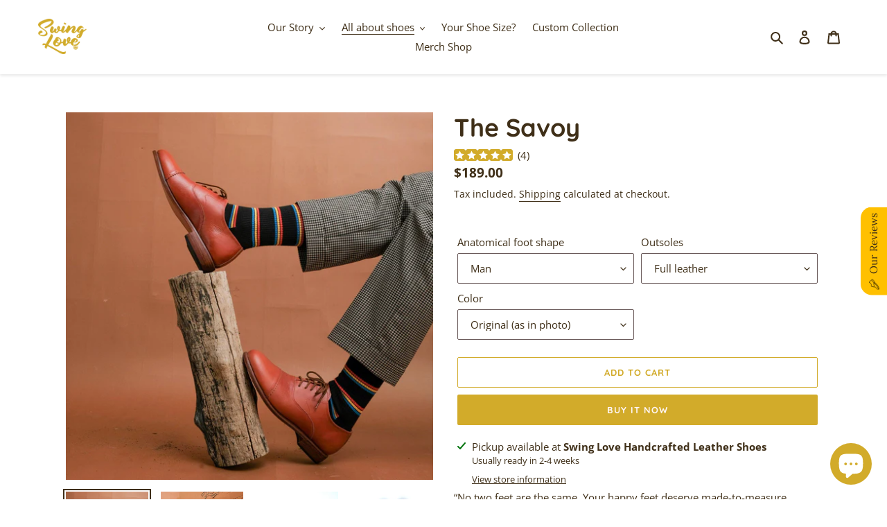

--- FILE ---
content_type: text/html; charset=utf-8
request_url: https://swing-love.com/en-gb/collections/timeless-classic/products/the-savoy-shoes
body_size: 135265
content:
<!doctype html>
<html class="no-js" lang="en">
  <head>
<!-- Added by AVADA SEO Suite -->






<meta name="twitter:image" content="http://swing-love.com/cdn/shop/products/SwingLoveSavoyleathershoes.jpg?v=1632993023">
    




<!-- Added by AVADA SEO Suite: Product Structured Data -->
<script type="application/ld+json">{
"@context": "https://schema.org/",
"@type": "Product",
"@id": "https://swing-love.com/en-gb/products/the-savoy-shoes",
"name": "The Savoy",
"description": "“No two feet are the same. Your happy feet deserve made-to-measure shoes.”SAVOY was named after the Savoy Ballroom in the 20s-50s in Harlem, New York, where was the birthplace of the Lindy Hop. The design is classic and handcrafted by Swing Love&#39;s experienced shoemakers. These stylish leather shoes are perfect to walk on the street all day or swing out all night.SolesOur insoles are different! Our leather insole (i.e. the material on which your foot is placed) provides excellent breathability and moisture absorption capabilities. There is also another soft-padded layer added underneath the insole to bring you extra comfort &amp;amp; support for your every step.Our outsoles are made with veg-tanned leather with hand-stacked heels (2.5cm), and guarantee to last a long time. You can choose:Full leather: for perfect swing-outs.With rubber caps on heels: for extra grip on heels.With full rubber caps: for greater traction, recommended if you mainly use the shoes for outdoor. Our outsoles are resole-able so they are easily replaced by cobblers when worn out.Colors &amp;amp; LeatherSAVOY is originally in dark amber color from cowhide top grain leather. Our leathers are sourced carefully and responsibly to bring not only the elegant look but also durability.Uppers: well-sourced full grain/ top grain cowhide leather (we do not use genuine leather)Veg-tanned leather lining✨ Explore our custom options available here.Find your sizeWe do not have a size chart, yes, that&#39;s right! Because our shoes are made to your measurement to provide you the best fit. Follow our instructions on how to get your feet measurements in less than 5 minutes. A detail instruction will also be sent to your email after the order is confirmed and you can send us the measurements in reply.ShippingAll our items can be shipped worldwide. For more details, check out our FAQ/ Shipping.ExtraYour Swing Love shoes come with a complementary shoe bag, up-cycled &amp;amp; sewn by women with disability from Cormis&#39;s Recycling Project for Livelihoods and Environmental Protection in Da Nang.Our wrapping paper is disposable water coconut paper from our hometown, Hội An.",
"brand": {
  "@type": "Brand",
  "name": "Swing Love"
},
"offers": {
  "@type": "Offer",
  "price": "189.0",
  "priceCurrency": "USD",
  "itemCondition": "https://schema.org/NewCondition",
  "availability": "https://schema.org/InStock",
  "url": "https://swing-love.com/en-gb/products/the-savoy-shoes"
},
"image": [
  "https://swing-love.com/cdn/shop/products/SwingLoveSavoyleathershoes.jpg?v=1632993023",
  "https://swing-love.com/cdn/shop/products/SavoyLeatherShoesBackground2-2.jpg?v=1632993026",
  "https://swing-love.com/cdn/shop/products/SavoyLeatherShoessideshotfullpair.jpg?v=1632993030",
  "https://swing-love.com/cdn/shop/products/SavoyLeatherShoestopshot.jpg?v=1632993034",
  "https://swing-love.com/cdn/shop/products/SavoyLeatherShoessideshotonepair.jpg?v=1632993037",
  "https://swing-love.com/cdn/shop/products/SavoyLeatherShoesBackshot.jpg?v=1632993040",
  "https://swing-love.com/cdn/shop/products/SavoyLeatherShoesBottomSole.jpg?v=1632993043"
],
"releaseDate": "2021-09-09 15:20:05 +0700",
"sku": "",
"mpn": ""}</script>
<!-- /Added by AVADA SEO Suite --><!-- Added by AVADA SEO Suite: Breadcrumb Structured Data  -->
<script type="application/ld+json">{
  "@context": "https://schema.org",
  "@type": "BreadcrumbList",
  "itemListElement": [{
    "@type": "ListItem",
    "position": 1,
    "name": "Home",
    "item": "https://swing-love.com"
  }, {
    "@type": "ListItem",
    "position": 2,
    "name": "The Savoy",
    "item": "https://swing-love.com/en-gb/products/the-savoy-shoes"
  }]
}
</script>
<!-- Added by AVADA SEO Suite -->



<!-- /Added by AVADA SEO Suite -->

  <meta charset="utf-8">
  <meta http-equiv="X-UA-Compatible" content="IE=edge,chrome=1">
  <meta name="viewport" content="width=device-width,initial-scale=1">
  <meta name="theme-color" content="#d2ab2a">

  <link rel="preconnect" href="https://cdn.shopify.com" crossorigin>
  <link rel="preconnect" href="https://fonts.shopify.com" crossorigin>
  <link rel="preconnect" href="https://monorail-edge.shopifysvc.com"><link rel="preload" href="//swing-love.com/cdn/shop/t/14/assets/theme.css?v=170002327519635075441677603787" as="style">
  <link rel="preload" as="font" href="//swing-love.com/cdn/fonts/quicksand/quicksand_n7.d375fe11182475f82f7bb6306a0a0e4018995610.woff2" type="font/woff2" crossorigin>
  <link rel="preload" as="font" href="//swing-love.com/cdn/fonts/open_sans/opensans_n4.c32e4d4eca5273f6d4ee95ddf54b5bbb75fc9b61.woff2" type="font/woff2" crossorigin>
  <link rel="preload" as="font" href="//swing-love.com/cdn/fonts/open_sans/opensans_n7.a9393be1574ea8606c68f4441806b2711d0d13e4.woff2" type="font/woff2" crossorigin>
  <link rel="preload" href="//swing-love.com/cdn/shop/t/14/assets/theme.js?v=86195219563414462001667234917" as="script">
  <link rel="preload" href="//swing-love.com/cdn/shop/t/14/assets/lazysizes.js?v=63098554868324070131667234917" as="script"><link rel="canonical" href="https://swing-love.com/en-gb/products/the-savoy-shoes"><link rel="shortcut icon" href="//swing-love.com/cdn/shop/files/basket_32x32.png?v=1613221346" type="image/png"><!-- Air Reviews Script -->
 

    
    
    
  










<script>
  const AIR_REVIEWS = {};
  AIR_REVIEWS.product = {"id":6628610637955,"title":"The Savoy","handle":"the-savoy-shoes","description":"\u003cmeta charset=\"utf-8\"\u003e\n\u003cp data-mce-fragment=\"1\"\u003e“No two feet are the same. Your happy feet deserve made-to-measure shoes.”\u003c\/p\u003e\n\u003cp data-mce-fragment=\"1\"\u003eSAVOY was named after the Savoy Ballroom in the 20s-50s in Harlem, New York, where was the birthplace of the Lindy Hop. The design is classic and handcrafted by Swing Love's experienced shoemakers. These stylish leather shoes are perfect to walk on the street all day or swing out all night.\u003c\/p\u003e\n\u003cdiv class=\"accordion\" id=\"section1\"\u003e\n\u003cstrong\u003eSoles\u003c\/strong\u003e\u003cspan\u003e\u003c\/span\u003e\n\u003c\/div\u003e\n\u003cdiv class=\"container\"\u003e\n\u003cdiv class=\"content\"\u003e\n\u003cp\u003eOur insoles are \u003cem\u003edifferent\u003c\/em\u003e! Our leather insole (i.e. the material on which your foot is placed) provides excellent breathability and moisture absorption capabilities. There is also another soft-padded layer added underneath the insole to bring you extra comfort \u0026amp; support for your every step.\u003c\/p\u003e\n\u003cp\u003eOur outsoles are made with veg-tanned leather with hand-stacked heels (2.5cm), and guarantee to last a long time. \u003c\/p\u003e\n\u003cp\u003eYou can choose:\u003c\/p\u003e\n\u003cul\u003e\n\u003cli\u003eFull leather: for perfect swing-outs.\u003c\/li\u003e\n\u003cli\u003eWith rubber caps on heels: for extra grip on heels.\u003c\/li\u003e\n\u003cli\u003eWith full rubber caps: for greater traction, recommended if you mainly use the shoes for outdoor. Our outsoles are \u003cem\u003eresole-able\u003c\/em\u003e so they are easily replaced by cobblers when worn out.\u003c\/li\u003e\n\u003c\/ul\u003e\n\u003c\/div\u003e\n\u003c\/div\u003e\n\u003cdiv class=\"accordion\" id=\"section2\"\u003e\n\u003cstrong\u003eColors \u0026amp; Leather\u003c\/strong\u003e\u003cspan\u003e\u003c\/span\u003e\n\u003c\/div\u003e\n\u003cdiv class=\"container\"\u003e\n\u003cdiv class=\"content\"\u003e\n\u003cp\u003eSAVOY is originally in dark amber color from cowhide top grain leather. Our leathers are sourced carefully and responsibly to bring not only the elegant look but also durability.\u003c\/p\u003e\n\u003cul\u003e\n\u003cli\u003e\u003cspan\u003eUppers: well-sourced full grain\/ top grain cowhide leather (we do not use genuine leather)\u003c\/span\u003e\u003c\/li\u003e\n\u003cli\u003eVeg-tanned leather lining\u003c\/li\u003e\n\u003c\/ul\u003e\n✨ Explore our custom options available \u003ca href=\"https:\/\/swing-love.com\/pages\/customcollection\" target=\"_blank\" title=\"Swing Love Custom Collection\" rel=\"noopener noreferrer\"\u003ehere\u003c\/a\u003e.\u003cbr\u003e\n\u003cul\u003e\u003c\/ul\u003e\n\u003c\/div\u003e\n\u003c\/div\u003e\n\u003cdiv class=\"accordion\" id=\"section3\"\u003e\n\u003cstrong\u003eFind your size\u003c\/strong\u003e\u003cspan\u003e\u003c\/span\u003e\n\u003c\/div\u003e\n\u003cdiv class=\"container\"\u003e\n\u003cdiv class=\"content\"\u003e\n\u003cp\u003eWe do not have a size chart, yes, that's right! Because our shoes are made to your measurement to provide you the best fit. \u003ca href=\"https:\/\/swing-love.com\/pages\/find-your-size\" title=\"How to get your feet measurements\" data-mce-href=\"https:\/\/swing-love.com\/pages\/find-your-size\" target=\"_blank\"\u003eFollow our instructions\u003c\/a\u003e on how to get your feet measurements in less than 5 minutes. A detail instruction will also be sent to your email after the order is confirmed and you can send us the measurements in reply.\u003c\/p\u003e\n\u003c\/div\u003e\n\u003c\/div\u003e\n\u003cdiv class=\"accordion\" id=\"section4\"\u003e\n\u003cstrong\u003eShipping\u003c\/strong\u003e\u003cspan\u003e\u003c\/span\u003e\n\u003c\/div\u003e\n\u003cdiv class=\"container\"\u003e\n\u003cdiv class=\"content\"\u003e\n\u003cp\u003eAll our items can be shipped worldwide. For more details, check out our \u003ca href=\"https:\/\/swing-love.com\/pages\/swing-love-faq\" title=\"Swing Love shoes shipping\" data-mce-href=\"https:\/\/swing-love.com\/pages\/swing-love-faq\"\u003eFAQ\/ Shipping.\u003c\/a\u003e\u003c\/p\u003e\n\u003c\/div\u003e\n\u003c\/div\u003e\n\u003cdiv class=\"accordion\" id=\"section5\"\u003e\n\u003cstrong\u003eExtra\u003c\/strong\u003e\u003cspan\u003e\u003c\/span\u003e\n\u003c\/div\u003e\n\u003cdiv class=\"container\"\u003e\n\u003cdiv class=\"content\"\u003e\n\u003cp\u003eYour Swing Love shoes come with a complementary shoe bag, up-cycled \u0026amp; sewn by women with disability from Cormis's Recycling Project for Livelihoods and Environmental Protection in Da Nang.\u003c\/p\u003e\n\u003cp\u003eOur wrapping paper is disposable water coconut paper from our hometown, Hội An.\u003c\/p\u003e\n\u003c\/div\u003e\n\u003c\/div\u003e","published_at":"2021-09-09T15:20:05+07:00","created_at":"2021-08-31T21:22:54+07:00","vendor":"Swing Love","type":"Leather Shoes","tags":[],"price":18900,"price_min":18900,"price_max":18900,"available":true,"price_varies":false,"compare_at_price":null,"compare_at_price_min":0,"compare_at_price_max":0,"compare_at_price_varies":false,"variants":[{"id":39491241869443,"title":"Man \/ Full leather \/ Original (as in photo)","option1":"Man","option2":"Full leather","option3":"Original (as in photo)","sku":"","requires_shipping":true,"taxable":false,"featured_image":null,"available":true,"name":"The Savoy - Man \/ Full leather \/ Original (as in photo)","public_title":"Man \/ Full leather \/ Original (as in photo)","options":["Man","Full leather","Original (as in photo)"],"price":18900,"weight":800,"compare_at_price":null,"inventory_management":null,"barcode":"","requires_selling_plan":false,"selling_plan_allocations":[]},{"id":43005186605187,"title":"Man \/ Full leather \/ Custom (contact us)","option1":"Man","option2":"Full leather","option3":"Custom (contact us)","sku":"","requires_shipping":true,"taxable":false,"featured_image":null,"available":true,"name":"The Savoy - Man \/ Full leather \/ Custom (contact us)","public_title":"Man \/ Full leather \/ Custom (contact us)","options":["Man","Full leather","Custom (contact us)"],"price":18900,"weight":800,"compare_at_price":null,"inventory_management":null,"barcode":"","requires_selling_plan":false,"selling_plan_allocations":[]},{"id":39491241934979,"title":"Man \/ With rubber caps on heels \/ Original (as in photo)","option1":"Man","option2":"With rubber caps on heels","option3":"Original (as in photo)","sku":"","requires_shipping":true,"taxable":false,"featured_image":null,"available":true,"name":"The Savoy - Man \/ With rubber caps on heels \/ Original (as in photo)","public_title":"Man \/ With rubber caps on heels \/ Original (as in photo)","options":["Man","With rubber caps on heels","Original (as in photo)"],"price":18900,"weight":800,"compare_at_price":null,"inventory_management":null,"barcode":"","requires_selling_plan":false,"selling_plan_allocations":[]},{"id":43005186637955,"title":"Man \/ With rubber caps on heels \/ Custom (contact us)","option1":"Man","option2":"With rubber caps on heels","option3":"Custom (contact us)","sku":"","requires_shipping":true,"taxable":false,"featured_image":null,"available":true,"name":"The Savoy - Man \/ With rubber caps on heels \/ Custom (contact us)","public_title":"Man \/ With rubber caps on heels \/ Custom (contact us)","options":["Man","With rubber caps on heels","Custom (contact us)"],"price":18900,"weight":800,"compare_at_price":null,"inventory_management":null,"barcode":"","requires_selling_plan":false,"selling_plan_allocations":[]},{"id":39491242000515,"title":"Man \/ With full rubber caps \/ Original (as in photo)","option1":"Man","option2":"With full rubber caps","option3":"Original (as in photo)","sku":"","requires_shipping":true,"taxable":false,"featured_image":null,"available":true,"name":"The Savoy - Man \/ With full rubber caps \/ Original (as in photo)","public_title":"Man \/ With full rubber caps \/ Original (as in photo)","options":["Man","With full rubber caps","Original (as in photo)"],"price":18900,"weight":800,"compare_at_price":null,"inventory_management":null,"barcode":"","requires_selling_plan":false,"selling_plan_allocations":[]},{"id":43005186670723,"title":"Man \/ With full rubber caps \/ Custom (contact us)","option1":"Man","option2":"With full rubber caps","option3":"Custom (contact us)","sku":"","requires_shipping":true,"taxable":false,"featured_image":null,"available":true,"name":"The Savoy - Man \/ With full rubber caps \/ Custom (contact us)","public_title":"Man \/ With full rubber caps \/ Custom (contact us)","options":["Man","With full rubber caps","Custom (contact us)"],"price":18900,"weight":800,"compare_at_price":null,"inventory_management":null,"barcode":"","requires_selling_plan":false,"selling_plan_allocations":[]},{"id":39491241902211,"title":"Woman \/ Full leather \/ Original (as in photo)","option1":"Woman","option2":"Full leather","option3":"Original (as in photo)","sku":"","requires_shipping":true,"taxable":false,"featured_image":null,"available":true,"name":"The Savoy - Woman \/ Full leather \/ Original (as in photo)","public_title":"Woman \/ Full leather \/ Original (as in photo)","options":["Woman","Full leather","Original (as in photo)"],"price":18900,"weight":800,"compare_at_price":null,"inventory_management":null,"barcode":"","requires_selling_plan":false,"selling_plan_allocations":[]},{"id":43005186703491,"title":"Woman \/ Full leather \/ Custom (contact us)","option1":"Woman","option2":"Full leather","option3":"Custom (contact us)","sku":"","requires_shipping":true,"taxable":false,"featured_image":null,"available":true,"name":"The Savoy - Woman \/ Full leather \/ Custom (contact us)","public_title":"Woman \/ Full leather \/ Custom (contact us)","options":["Woman","Full leather","Custom (contact us)"],"price":18900,"weight":800,"compare_at_price":null,"inventory_management":null,"barcode":"","requires_selling_plan":false,"selling_plan_allocations":[]},{"id":39491241967747,"title":"Woman \/ With rubber caps on heels \/ Original (as in photo)","option1":"Woman","option2":"With rubber caps on heels","option3":"Original (as in photo)","sku":"","requires_shipping":true,"taxable":false,"featured_image":null,"available":true,"name":"The Savoy - Woman \/ With rubber caps on heels \/ Original (as in photo)","public_title":"Woman \/ With rubber caps on heels \/ Original (as in photo)","options":["Woman","With rubber caps on heels","Original (as in photo)"],"price":18900,"weight":800,"compare_at_price":null,"inventory_management":null,"barcode":"","requires_selling_plan":false,"selling_plan_allocations":[]},{"id":43005186736259,"title":"Woman \/ With rubber caps on heels \/ Custom (contact us)","option1":"Woman","option2":"With rubber caps on heels","option3":"Custom (contact us)","sku":"","requires_shipping":true,"taxable":false,"featured_image":null,"available":true,"name":"The Savoy - Woman \/ With rubber caps on heels \/ Custom (contact us)","public_title":"Woman \/ With rubber caps on heels \/ Custom (contact us)","options":["Woman","With rubber caps on heels","Custom (contact us)"],"price":18900,"weight":800,"compare_at_price":null,"inventory_management":null,"barcode":"","requires_selling_plan":false,"selling_plan_allocations":[]},{"id":39491242033283,"title":"Woman \/ With full rubber caps \/ Original (as in photo)","option1":"Woman","option2":"With full rubber caps","option3":"Original (as in photo)","sku":"","requires_shipping":true,"taxable":false,"featured_image":null,"available":true,"name":"The Savoy - Woman \/ With full rubber caps \/ Original (as in photo)","public_title":"Woman \/ With full rubber caps \/ Original (as in photo)","options":["Woman","With full rubber caps","Original (as in photo)"],"price":18900,"weight":800,"compare_at_price":null,"inventory_management":null,"barcode":"","requires_selling_plan":false,"selling_plan_allocations":[]},{"id":43005186769027,"title":"Woman \/ With full rubber caps \/ Custom (contact us)","option1":"Woman","option2":"With full rubber caps","option3":"Custom (contact us)","sku":"","requires_shipping":true,"taxable":false,"featured_image":null,"available":true,"name":"The Savoy - Woman \/ With full rubber caps \/ Custom (contact us)","public_title":"Woman \/ With full rubber caps \/ Custom (contact us)","options":["Woman","With full rubber caps","Custom (contact us)"],"price":18900,"weight":800,"compare_at_price":null,"inventory_management":null,"barcode":"","requires_selling_plan":false,"selling_plan_allocations":[]}],"images":["\/\/swing-love.com\/cdn\/shop\/products\/SwingLoveSavoyleathershoes.jpg?v=1632993023","\/\/swing-love.com\/cdn\/shop\/products\/SavoyLeatherShoesBackground2-2.jpg?v=1632993026","\/\/swing-love.com\/cdn\/shop\/products\/SavoyLeatherShoessideshotfullpair.jpg?v=1632993030","\/\/swing-love.com\/cdn\/shop\/products\/SavoyLeatherShoestopshot.jpg?v=1632993034","\/\/swing-love.com\/cdn\/shop\/products\/SavoyLeatherShoessideshotonepair.jpg?v=1632993037","\/\/swing-love.com\/cdn\/shop\/products\/SavoyLeatherShoesBackshot.jpg?v=1632993040","\/\/swing-love.com\/cdn\/shop\/products\/SavoyLeatherShoesBottomSole.jpg?v=1632993043"],"featured_image":"\/\/swing-love.com\/cdn\/shop\/products\/SwingLoveSavoyleathershoes.jpg?v=1632993023","options":["Anatomical foot shape","Outsoles","Color"],"media":[{"alt":"The Savoy - Swing Love","id":20617516220547,"position":1,"preview_image":{"aspect_ratio":1.0,"height":2048,"width":2048,"src":"\/\/swing-love.com\/cdn\/shop\/products\/SwingLoveSavoyleathershoes.jpg?v=1632993023"},"aspect_ratio":1.0,"height":2048,"media_type":"image","src":"\/\/swing-love.com\/cdn\/shop\/products\/SwingLoveSavoyleathershoes.jpg?v=1632993023","width":2048},{"alt":"The Savoy - Swing Love","id":20617516155011,"position":2,"preview_image":{"aspect_ratio":1.0,"height":2048,"width":2048,"src":"\/\/swing-love.com\/cdn\/shop\/products\/SavoyLeatherShoesBackground2-2.jpg?v=1632993026"},"aspect_ratio":1.0,"height":2048,"media_type":"image","src":"\/\/swing-love.com\/cdn\/shop\/products\/SavoyLeatherShoesBackground2-2.jpg?v=1632993026","width":2048},{"alt":"The Savoy - Swing Love","id":20615615512707,"position":3,"preview_image":{"aspect_ratio":1.0,"height":4014,"width":4014,"src":"\/\/swing-love.com\/cdn\/shop\/products\/SavoyLeatherShoessideshotfullpair.jpg?v=1632993030"},"aspect_ratio":1.0,"height":4014,"media_type":"image","src":"\/\/swing-love.com\/cdn\/shop\/products\/SavoyLeatherShoessideshotfullpair.jpg?v=1632993030","width":4014},{"alt":"The Savoy - Swing Love","id":20615615545475,"position":4,"preview_image":{"aspect_ratio":1.0,"height":4014,"width":4014,"src":"\/\/swing-love.com\/cdn\/shop\/products\/SavoyLeatherShoestopshot.jpg?v=1632993034"},"aspect_ratio":1.0,"height":4014,"media_type":"image","src":"\/\/swing-love.com\/cdn\/shop\/products\/SavoyLeatherShoestopshot.jpg?v=1632993034","width":4014},{"alt":"The Savoy - Swing Love","id":20615615578243,"position":5,"preview_image":{"aspect_ratio":1.0,"height":4014,"width":4014,"src":"\/\/swing-love.com\/cdn\/shop\/products\/SavoyLeatherShoessideshotonepair.jpg?v=1632993037"},"aspect_ratio":1.0,"height":4014,"media_type":"image","src":"\/\/swing-love.com\/cdn\/shop\/products\/SavoyLeatherShoessideshotonepair.jpg?v=1632993037","width":4014},{"alt":"The Savoy - Swing Love","id":20615615611011,"position":6,"preview_image":{"aspect_ratio":1.0,"height":4014,"width":4014,"src":"\/\/swing-love.com\/cdn\/shop\/products\/SavoyLeatherShoesBackshot.jpg?v=1632993040"},"aspect_ratio":1.0,"height":4014,"media_type":"image","src":"\/\/swing-love.com\/cdn\/shop\/products\/SavoyLeatherShoesBackshot.jpg?v=1632993040","width":4014},{"alt":"The Savoy - Swing Love","id":20615615643779,"position":7,"preview_image":{"aspect_ratio":1.0,"height":4014,"width":4014,"src":"\/\/swing-love.com\/cdn\/shop\/products\/SavoyLeatherShoesBottomSole.jpg?v=1632993043"},"aspect_ratio":1.0,"height":4014,"media_type":"image","src":"\/\/swing-love.com\/cdn\/shop\/products\/SavoyLeatherShoesBottomSole.jpg?v=1632993043","width":4014}],"requires_selling_plan":false,"selling_plan_groups":[],"content":"\u003cmeta charset=\"utf-8\"\u003e\n\u003cp data-mce-fragment=\"1\"\u003e“No two feet are the same. Your happy feet deserve made-to-measure shoes.”\u003c\/p\u003e\n\u003cp data-mce-fragment=\"1\"\u003eSAVOY was named after the Savoy Ballroom in the 20s-50s in Harlem, New York, where was the birthplace of the Lindy Hop. The design is classic and handcrafted by Swing Love's experienced shoemakers. These stylish leather shoes are perfect to walk on the street all day or swing out all night.\u003c\/p\u003e\n\u003cdiv class=\"accordion\" id=\"section1\"\u003e\n\u003cstrong\u003eSoles\u003c\/strong\u003e\u003cspan\u003e\u003c\/span\u003e\n\u003c\/div\u003e\n\u003cdiv class=\"container\"\u003e\n\u003cdiv class=\"content\"\u003e\n\u003cp\u003eOur insoles are \u003cem\u003edifferent\u003c\/em\u003e! Our leather insole (i.e. the material on which your foot is placed) provides excellent breathability and moisture absorption capabilities. There is also another soft-padded layer added underneath the insole to bring you extra comfort \u0026amp; support for your every step.\u003c\/p\u003e\n\u003cp\u003eOur outsoles are made with veg-tanned leather with hand-stacked heels (2.5cm), and guarantee to last a long time. \u003c\/p\u003e\n\u003cp\u003eYou can choose:\u003c\/p\u003e\n\u003cul\u003e\n\u003cli\u003eFull leather: for perfect swing-outs.\u003c\/li\u003e\n\u003cli\u003eWith rubber caps on heels: for extra grip on heels.\u003c\/li\u003e\n\u003cli\u003eWith full rubber caps: for greater traction, recommended if you mainly use the shoes for outdoor. Our outsoles are \u003cem\u003eresole-able\u003c\/em\u003e so they are easily replaced by cobblers when worn out.\u003c\/li\u003e\n\u003c\/ul\u003e\n\u003c\/div\u003e\n\u003c\/div\u003e\n\u003cdiv class=\"accordion\" id=\"section2\"\u003e\n\u003cstrong\u003eColors \u0026amp; Leather\u003c\/strong\u003e\u003cspan\u003e\u003c\/span\u003e\n\u003c\/div\u003e\n\u003cdiv class=\"container\"\u003e\n\u003cdiv class=\"content\"\u003e\n\u003cp\u003eSAVOY is originally in dark amber color from cowhide top grain leather. Our leathers are sourced carefully and responsibly to bring not only the elegant look but also durability.\u003c\/p\u003e\n\u003cul\u003e\n\u003cli\u003e\u003cspan\u003eUppers: well-sourced full grain\/ top grain cowhide leather (we do not use genuine leather)\u003c\/span\u003e\u003c\/li\u003e\n\u003cli\u003eVeg-tanned leather lining\u003c\/li\u003e\n\u003c\/ul\u003e\n✨ Explore our custom options available \u003ca href=\"https:\/\/swing-love.com\/pages\/customcollection\" target=\"_blank\" title=\"Swing Love Custom Collection\" rel=\"noopener noreferrer\"\u003ehere\u003c\/a\u003e.\u003cbr\u003e\n\u003cul\u003e\u003c\/ul\u003e\n\u003c\/div\u003e\n\u003c\/div\u003e\n\u003cdiv class=\"accordion\" id=\"section3\"\u003e\n\u003cstrong\u003eFind your size\u003c\/strong\u003e\u003cspan\u003e\u003c\/span\u003e\n\u003c\/div\u003e\n\u003cdiv class=\"container\"\u003e\n\u003cdiv class=\"content\"\u003e\n\u003cp\u003eWe do not have a size chart, yes, that's right! Because our shoes are made to your measurement to provide you the best fit. \u003ca href=\"https:\/\/swing-love.com\/pages\/find-your-size\" title=\"How to get your feet measurements\" data-mce-href=\"https:\/\/swing-love.com\/pages\/find-your-size\" target=\"_blank\"\u003eFollow our instructions\u003c\/a\u003e on how to get your feet measurements in less than 5 minutes. A detail instruction will also be sent to your email after the order is confirmed and you can send us the measurements in reply.\u003c\/p\u003e\n\u003c\/div\u003e\n\u003c\/div\u003e\n\u003cdiv class=\"accordion\" id=\"section4\"\u003e\n\u003cstrong\u003eShipping\u003c\/strong\u003e\u003cspan\u003e\u003c\/span\u003e\n\u003c\/div\u003e\n\u003cdiv class=\"container\"\u003e\n\u003cdiv class=\"content\"\u003e\n\u003cp\u003eAll our items can be shipped worldwide. For more details, check out our \u003ca href=\"https:\/\/swing-love.com\/pages\/swing-love-faq\" title=\"Swing Love shoes shipping\" data-mce-href=\"https:\/\/swing-love.com\/pages\/swing-love-faq\"\u003eFAQ\/ Shipping.\u003c\/a\u003e\u003c\/p\u003e\n\u003c\/div\u003e\n\u003c\/div\u003e\n\u003cdiv class=\"accordion\" id=\"section5\"\u003e\n\u003cstrong\u003eExtra\u003c\/strong\u003e\u003cspan\u003e\u003c\/span\u003e\n\u003c\/div\u003e\n\u003cdiv class=\"container\"\u003e\n\u003cdiv class=\"content\"\u003e\n\u003cp\u003eYour Swing Love shoes come with a complementary shoe bag, up-cycled \u0026amp; sewn by women with disability from Cormis's Recycling Project for Livelihoods and Environmental Protection in Da Nang.\u003c\/p\u003e\n\u003cp\u003eOur wrapping paper is disposable water coconut paper from our hometown, Hội An.\u003c\/p\u003e\n\u003c\/div\u003e\n\u003c\/div\u003e"};
  AIR_REVIEWS.template = "product.new_template";
  AIR_REVIEWS.collections = [];
  AIR_REVIEWS.collectionsName = [];
  AIR_REVIEWS.customer = {
    id: null,
    email: null,
    first_name: null,
    last_name: null,
    orders: null
  };
  
  AIR_REVIEWS.collections.push(`403458654339`);
  AIR_REVIEWS.collectionsName.push(`All about shoes!`);
  
  AIR_REVIEWS.collections.push(`197321490563`);
  AIR_REVIEWS.collectionsName.push(`Timeless classic`);
  
  AIR_REVIEWS.branding = true;
  AIR_REVIEWS.appBlock = false;
  AIR_REVIEWS.shopData = false;
  AIR_REVIEWS.settings = {"allReviewBlock":{"bgColor":"#ffffff","heading":"All reviews page","hideProductThumbnails":"false","maxReview":"20","onlyMedia":"false","onlyPositive":"false","selectedProduct":"","summaryBgColor":"#f8f8f8","useSimpleSummary":"false"},"createdAt":"2022-11-10T07:21:28.807Z","shopDomain":"swing-love.myshopify.com","reviewPop":{"includedPages":"","minimumRating":"three-star-above","emptyImageCustom":"","pageShow":[],"excludedPages":"","showOnMobile":true,"emptyImage":"https://imgur.com/uw78kAx.png","showOnDesktop":true,"desktopPosition":"desktop-bottom-left","mobilePosition":"mobile-bottom-right","enabled":false,"customCss":""},"shopId":"3VOI1y4wOjNDn48Ia7LK","submitForm":{"designPreset":"submit-popup","backgroundColor":"#FFFFFF","textColor":"#202223","buttonColor":"#FFC000","buttonTextColor":"#3F2F18","validationsColor":"#D72C0D","cancelButtonColor":"#FFFFFF","cancelTextColor":"#202223","customCss":"","suggestKeywords5Star":[],"suggestKeywords4Star":[],"suggestKeywords3Star":[],"suggestKeywords2Star":[],"suggestKeywords1Star":[],"isUseDynamicQuestion":false},"reviewWidget":{"enableSidebar":true,"enableStarRating":true,"hideNoStarRating":true,"showCatalogPage":true,"showProductPageBlock":true,"showOnProductList":true,"customPositionCatalog":"","customPositionCatalogDirection":"after","showProductPage":true,"customPositionProduct":"","customPositionProductDirection":"after","minimumRating":"three-star-above","showOnMobile":true,"mobilePosition":"mobile-right","showOnDesktop":true,"desktopPosition":"desktop-right","floatBtnTextColor":"#3F2F18","floatBtnBgColor":"#FFC000","floatBtnIcon":"https://firebasestorage.googleapis.com/v0/b/air-reviews.appspot.com/o/review%2FbuttonIcons%2F3VOI1y4wOjNDn48Ia7LK%2Fsmart-shoe.png?alt=media&token=1b1d2294-caed-4a58-a9e2-6bb9248678e2","floatBtnIconCustom":"https://firebasestorage.googleapis.com/v0/b/air-reviews.appspot.com/o/review%2FbuttonIcons%2F3VOI1y4wOjNDn48Ia7LK%2Fsmart-shoe.png?alt=media&token=1b1d2294-caed-4a58-a9e2-6bb9248678e2","enablePopupReview":false,"showOnHomePage":false,"previewType":"star-rating-settings","showPreview":false,"customProductContainer":"","presetStarRating":"simple","starRatingStyle":"show_reviews_within_separately","starRatingStyleOptions":"show_reviews_within_total_rating","showByProduct":false,"excludedPages":"","customCss":"","floatButtonLabel":"Our Reviews"},"generalSetting":{"sortOption":"sortlarest@feedback","amzReviewerOption":"avp_only_reviews","amzPhotoOption":"all_contents","amzSortOption":"recent","ratingOption":"All positive","photoOption":"all","amzRatingOption":"positive","autoSubmitPublish":"five","isUsingPresetV2":false},"reviewCarouselWidget":{"carouselMinimumRating":"three-star-above","carouselHeadingColor":"#3F2F18","hideCarouselImages":false,"customPositionProduct":"","customPositionProductDirection":"after","customPositionHome":"#shopify-section-collection","customPositionHomeDirection":"after","customPositionCatalog":"","customPositionCatalogDirection":"after","showPreview":true,"enableCarousel":true,"hideCarouselProductName":false,"showMobileNavigation":true,"isEnableBadge":true,"badgeIconType":"badge-circle","displayBadge":"after-customer-name","customCss":"","carouselHeading":"What other customers said..."},"reviewBlock":{"enabledVariant":false,"preset":1,"layout":"list","inlinePosition":"below-product","customPosition":".shopify-payment-button","customPositionDirection":"after","requiredName":false,"requiredEmail":true,"isPrioritizeImageReviews":false,"sortingDefault":"recent","hasPolicy":true,"policy":"By submitting, I acknowledge the Privacy and that my reviews will be publicly posted and shared online","submitButtonColor":"#166CE1","submitTextColor":"#ffffff","advancedSetting":true,"starColorType":"single-color","fiveStarColor":"#16A086","fourStarColor":"#27AE61","threeStarColor":"#F1C40F","twoStarColor":"#E67F22","oneStarColor":"#E84C3D","emptyStarColor":"#BFBFBF","singleStarColor":"#d2ab2a","dateFormat":"mm_dd_yyyy","summaryButton":"Share yours","primaryColor":"#3F2F18","secondaryColor":"#383838","headingColor":"#000000","backgroundColor":"#EDEDED","designPreset":"modern","boxBackgroundColor":"#FFFFFF","customerNameColor":"#202223","contentColor":"#6D7175","cardBackgroundColor":"#FFFFFF","isHideSummaryWhenNoReview":false,"buttonBorderRadius":4,"font":"Lora","customCss":".AirReviews-Carousel__Heading {\n    justify-content: center !important;\n}\nh2.AirReviews-Carousel__Header {\n    font-size: 21px !important;\n}","starIconType":"trustpilot","isEnableBadge":false,"badgeColor":"#2C6ECB","badgeIconType":"badge-circle","displayBadge":"after-customer-name","shopLogoNotify":"","storeLogo":"","isShowBadgeText":false,"defaultSort":"10","formatCustomerName":"full_name","styleAvatar":"pastel","cardSizeCarousel":"310","mediaPositionCarousel":"top","showNavigationCarousel":false,"themeId":"","replaceAliexpressShopperText":false,"mobileGridColumnsCount":1,"enableCustomHoverColor":false,"summaryTextColor":"#1F1F1F","isShowHelpful":false,"displayHelpful":"everyone","appearanceHelpful":"only-helpful","likedColor":"#2C6ECB","dislikedColor":"#CB2C2C","likeDefaultColor":"#BEBEBE","dislikeDefaultColor":"#BEBEBE","isHelpfulInBox":true,"isHelpfulInCarousel":false,"isHelpfulInSidebar":false,"buttonTextColor":"#3F2F18","summaryHeading":"What others said","buttonBackgroundColor":"#FFC000"},"allReviewsPage":[{"firstName":"Hazel","lastName":"","images":[],"rate":5,"content":"I love how the olive leather and the brocade come together. It is one of the best investments I have done for my dance as they fit me so well. I still feel excited everytime I wear it.","variants":[],"first_name":"Hazel","last_name":"","shopDomain":"swing-love.myshopify.com","products":[{"image":"https://cdn.shopify.com/s/files/1/0304/1863/2835/files/need_a_name_brocade_leather_Swing_Love_shoes.jpg?v=1740181401","productLink":"https://swing-love.myshopify.com/products/need-a-name-brocade-x-olive-derby","title":"\"need-a-name\" brocade x olive Derby"}],"productIds":[7810955280515],"verifyBuyer":false,"countryCode":"HK","helpful":0,"notHelpful":0,"hasImages":false,"verified":false,"source":"Writed by customer","pinned":false,"isFeatured":false,"status":"approved","createdAt":"2025-08-18T07:30:56.467Z","id":"qj7j9sfq2GJfg7V9FH4g","isProductExists":true,"statusBeforeTrash":"disapproved","product":{"image":"https://cdn.shopify.com/s/files/1/0304/1863/2835/files/need_a_name_brocade_leather_Swing_Love_shoes.jpg?v=1740181401","productLink":"https://swing-love.myshopify.com/products/need-a-name-brocade-x-olive-derby","title":"\"need-a-name\" brocade x olive Derby"},"productId":7810955280515},{"firstName":"Raj Kissu","lastName":"","images":[],"rate":5,"content":"This was my first time getting a pair of leather dance shoes, and SwingLove Shoes did not disappoint! Châu and Dũng were incredibly polite and patient throughout the entire process, taking the time to guide me through every decision - from style and fit to material and finish - before I settled on the Doo-Be-Da. I couldn’t be happier with how the shoes turned out - they were a perfect fit right out of the box and took almost no time to break in! They even came with an engraving of my name on the bottom :)\n\nI rate them 5 out of 5, highly recommend to anyone looking for a great pair of leather dance shoes!","variants":[],"first_name":"Raj Kissu","last_name":"","shopDomain":"swing-love.myshopify.com","products":[{"image":"https://cdn.shopify.com/s/files/1/0304/1863/2835/products/Doo-bee-daleathershoessquare_78a2351c-6ab8-44f2-895c-12e3652e17be.jpg?v=1655443940","productLink":"https://swing-love.myshopify.com/products/doo-bee-da-shoes-swing-love","title":"The Doo-Bee-Da"}],"productIds":[6627826303107],"verifyBuyer":false,"countryCode":"MY","helpful":0,"notHelpful":0,"hasImages":false,"verified":false,"source":"Writed by customer","pinned":false,"isFeatured":false,"status":"approved","createdAt":"2025-08-04T18:39:12.984Z","id":"BmIoPQs8OWf0xsbjIqU2","isProductExists":true,"statusBeforeTrash":"disapproved","product":{"image":"https://cdn.shopify.com/s/files/1/0304/1863/2835/products/Doo-bee-daleathershoessquare_78a2351c-6ab8-44f2-895c-12e3652e17be.jpg?v=1655443940","productLink":"https://swing-love.myshopify.com/products/doo-bee-da-shoes-swing-love","title":"The Doo-Bee-Da"},"productId":6627826303107},{"images":[],"variants":[],"firstName":"Minh","lastName":"","rate":5,"content":"Loafers are wardrobe classic! Really amazing shoes, the comfort is impressive, especially if you use them for dancing. Custom-made is reassuring because your shoes remain in contact with your feet so there is no risk of losing them on charleston kicks! \nIn love with my loafers !","first_name":"Minh","shopDomain":"swing-love.myshopify.com","products":[{"image":"https://cdn.shopify.com/s/files/1/0304/1863/2835/files/WhispersofLoafers_1.jpg?v=1733134020","productLink":"https://swing-love.myshopify.com/products/whispers-of-loafers","title":"Whispers of Loafers"}],"productIds":[8514346254467],"verifyBuyer":false,"countryCode":"FR","helpful":0,"notHelpful":0,"hasImages":false,"verified":false,"source":"Writed by customer","pinned":false,"isFeatured":false,"status":"approved","createdAt":"2024-12-18T14:29:14.263Z","id":"OqidvUQIi0CuQHYJEdoK","isProductExists":true,"statusBeforeTrash":"disapproved","product":{"image":"https://cdn.shopify.com/s/files/1/0304/1863/2835/files/WhispersofLoafers_1.jpg?v=1733134020","productLink":"https://swing-love.myshopify.com/products/whispers-of-loafers","title":"Whispers of Loafers"},"productId":8514346254467},{"lastName":"","images":[],"notHelpful":0,"source":"Writed by customer","content":"What can I say... They're probably the best shoes I've ever had. I didn't know my wide feet could be so comfortable in these shoes. I've probably been wearing the wrong shoes the whole time! Châu went above and beyond to help me with sizing, and knowing my own measurements is so helpful. I wear these shoes to Lindy Hop social events and also to work. I get compliments all the time. The quality is perfect, and the colors are amazing! I can't recommend Swing Love enough!","products":[{"image":"https://cdn.shopify.com/s/files/1/0304/1863/2835/files/customsuzieqspectator.png?v=1695031431","productLink":"https://swing-love.myshopify.com/products/duo-suzie-q","title":"Duo Suzie-Q"}],"firstName":"Sarah J.","createdAt":"2023-10-26T02:45:08.939Z","rate":5,"productIds":[7924633108611],"countryCode":"VN","hasImages":false,"helpful":0,"verifyBuyer":false,"status":"approved","pinned":false,"isFeatured":false,"id":"pQUuvnfOWIkHDEAuIvGc","isProductExists":true,"statusBeforeTrash":"disapproved","product":{"image":"https://cdn.shopify.com/s/files/1/0304/1863/2835/files/customsuzieqspectator.png?v=1695031431","productLink":"https://swing-love.myshopify.com/products/duo-suzie-q","title":"Duo Suzie-Q"},"productId":7924633108611},{"lastName":"","images":[],"notHelpful":0,"content":"I always receive many compliments every time I wear these special shoes to our weekly social events. The design is unique, the materials are special (OMG I love the brocade so much!), and the fit is excellent. I can't thank Châu and her team enough for delivering such high-quality shoes. They truly exemplify craftsmanship and comfort.","products":[{"image":"https://cdn.shopify.com/s/files/1/0304/1863/2835/files/need_a_name_brocade_leather_Swing_Love_shoes.jpg?v=1740181401","productLink":"https://swing-love.myshopify.com/products/need-a-name-brocade-x-olive-derby","title":"\"need-a-name\" brocade x olive Derby"}],"firstName":"Ashley H.","createdAt":"2023-08-07T08:31:08.217Z","rate":5,"productIds":[7810955280515],"countryCode":"VN","hasImages":false,"helpful":0,"verifyBuyer":false,"status":"approved","pinned":false,"isFeatured":false,"id":"ajELXAYRIgffqzU6WIG4","isProductExists":true,"statusBeforeTrash":"disapproved","product":{"image":"https://cdn.shopify.com/s/files/1/0304/1863/2835/files/need_a_name_brocade_leather_Swing_Love_shoes.jpg?v=1740181401","productLink":"https://swing-love.myshopify.com/products/need-a-name-brocade-x-olive-derby","title":"\"need-a-name\" brocade x olive Derby"},"productId":7810955280515},{"lastName":"","images":[],"notHelpful":0,"source":"Writed by customer","products":[{"image":"https://cdn.shopify.com/s/files/1/0304/1863/2835/files/SwingLoverainbowankleboots1.jpg?v=1686382677","productLink":"https://swing-love.myshopify.com/products/fly-high-rainbow-boots-limited","title":"Fly High Rainbow Boots"}],"firstName":"Emily ","createdAt":"2023-06-12T15:27:55.902Z","rate":5,"productIds":[7900409004163],"hasImages":false,"helpful":0,"status":"approved","product":{"image":"https://cdn.shopify.com/s/files/1/0304/1863/2835/files/SwingLoverainbowankleboots1.jpg?v=1686382677","productLink":"https://swing-love.myshopify.com/products/fly-high-rainbow-boots-limited","title":"Fly High Rainbow Boots"},"productId":7900409004163,"content":"I've dreamt of having this one-of-a-kind boots for awhile and I was so happy that Swing Love crafted these beauty perfectly. I got so many compliments on and off the dance floor. The fit is amazing and I love swinging out in them very much. Thank you Châu and Swing Love team for your great service!","pinned":false,"isFeatured":false,"id":"kSG4kcohKndnMhd8aQd7","isProductExists":true,"statusBeforeTrash":"disapproved"},{"lastName":"","images":["https://firebasestorage.googleapis.com/v0/b/air-reviews.appspot.com/o/submitReview%2F3VOI1y4wOjNDn48Ia7LK%2F1684161868186_20230425_113118.jpg?alt=media&token=47ae9d75-a2c0-4e72-a7dd-32098cff1958"],"notHelpful":0,"source":"Writed by customer","content":"5/5 stars is not enough for Swing-Love!\n\nI have been on the hunt for a pair of dance sneakers that were narrow enough to fit my feet since my last shoe company went out of business, and I'm so grateful I found Swing-Love. Châu was so kind in her emails addressing my concerns for my \"complicated\" feet and sent color swatches to let me craft the perfect custom shoe. I couldn't be happier!  I started out looking for just a narrow dance sneaker, and instead I found an absolutely beautiful and fun pair of shoes meant just for me and my feet. For the first time in my life, I have a pair of dance shoes which fit both feet well and have sufficient arch support. Putting them on for the first time felt like wrapping my feet in a hug with support I didn't know my feet were craving.\n\nChâu also added many additional touches I wasn't expecting (like a custom sole engraving and the palm wrapping paper) to the final shipment that illustrates a lot of handcraft artisanal work from Hoi An and the amount of loving work that went into these shoes. Dancing in them feels delightful, and all my dance friends have commented about how much they love them. I never knew that my feet could feel this happy when dancing, and I am excited for the many years to come in these (and future) Swing-Love shoes!","products":[{"image":"https://cdn.shopify.com/s/files/1/0304/1863/2835/products/DSCF4104.jpg?v=1668694213","productLink":"https://swing-love.myshopify.com/products/a-jazz-duo-saddle","title":"A Jazz Duo"}],"firstName":"Amber","createdAt":"2023-05-15T15:07:38.560Z","rate":5,"productIds":[7708279931011],"hasImages":true,"helpful":0,"status":"approved","pinned":false,"isFeatured":false,"id":"B4lEGlZQqkjLNLPB9prc","isProductExists":true,"statusBeforeTrash":"disapproved","product":{"image":"https://cdn.shopify.com/s/files/1/0304/1863/2835/products/DSCF4104.jpg?v=1668694213","productLink":"https://swing-love.myshopify.com/products/a-jazz-duo-saddle","title":"A Jazz Duo"},"productId":7708279931011},{"lastName":"","images":[],"notHelpful":0,"source":"Writed by customer","content":"My first pair of proper dance shoes. The insole (cushion) is very soft and give good support. The size is perfectly fit. And really love the style which fits both more feminine and casual outfit :)","products":[{"image":"https://cdn.shopify.com/s/files/1/0304/1863/2835/products/SwingLoveSuzieQleathershoes.jpg?v=1632993022","productLink":"https://swing-love.myshopify.com/products/the-suzie-q-shoes","title":"The Suzie-Q"}],"firstName":"Sim","createdAt":"2023-04-09T09:45:12.889Z","rate":5,"productIds":[6628611293315],"hasImages":false,"helpful":0,"status":"approved","pinned":false,"isFeatured":false,"id":"sPoulMphq2oTtAWMpzDR","isProductExists":true,"statusBeforeTrash":"disapproved","product":{"image":"https://cdn.shopify.com/s/files/1/0304/1863/2835/products/SwingLoveSuzieQleathershoes.jpg?v=1632993022","productLink":"https://swing-love.myshopify.com/products/the-suzie-q-shoes","title":"The Suzie-Q"},"productId":6628611293315},{"lastName":"","images":["https://firebasestorage.googleapis.com/v0/b/air-reviews.appspot.com/o/submitReview%2F3VOI1y4wOjNDn48Ia7LK%2F1681033122475_inbound6299379161768270235.png?alt=media&token=e617083f-9111-4bb0-b1b5-6d476ef7698d"],"notHelpful":0,"source":"Writed by customer","content":"This is my second pair of shoes from swing love. I bought it before going to the Snowball. I have been dancing in them for 6 days straight. Absolutely comfortable. I have rubber sole so i can walk in it everywhere. It is slippery enough for dance floor too. I once got stopped by a lady on the street asking where these shoes are from :) it goes well with outfits of different styles. Highly recommend !","products":[{"image":"https://cdn.shopify.com/s/files/1/0304/1863/2835/products/DSCF7488.jpg?v=1657012043","productLink":"https://swing-love.myshopify.com/products/custom-ankle-boots-limited","title":"Fly High Ankle Boots (limited)"}],"firstName":"Sim","createdAt":"2023-04-09T09:39:59.935Z","rate":5,"productIds":[7718207946883],"hasImages":true,"helpful":0,"status":"approved","pinned":false,"isFeatured":false,"id":"18vt47aELjxKu9iBLJXP","isProductExists":true,"statusBeforeTrash":"disapproved","product":{"image":"https://cdn.shopify.com/s/files/1/0304/1863/2835/products/DSCF7488.jpg?v=1657012043","productLink":"https://swing-love.myshopify.com/products/custom-ankle-boots-limited","title":"Fly High Ankle Boots (limited)"},"productId":7718207946883},{"lastName":"","images":["https://firebasestorage.googleapis.com/v0/b/air-reviews.appspot.com/o/submitReview%2F3VOI1y4wOjNDn48Ia7LK%2F1680749134646_9A545BE7-7B57-4999-97E7-12020FB0DBB0.jpeg?alt=media&token=c5a23a77-a17b-4b26-b01e-7ad108ebc48e"],"notHelpful":0,"source":"Writed by customer","content":"They’re super comfy and perfectly fit my happy feet. The color is vibrant and lovely people can’t look away from them 🥹","products":[{"image":"https://cdn.shopify.com/s/files/1/0304/1863/2835/products/SwingLoveSuzieQleathershoes.jpg?v=1632993022","productLink":"https://swing-love.myshopify.com/products/the-suzie-q-shoes","title":"The Suzie-Q"}],"firstName":"Iggy V","createdAt":"2023-04-06T02:46:42.783Z","rate":5,"productIds":[6628611293315],"hasImages":true,"helpful":0,"status":"approved","pinned":false,"isFeatured":false,"id":"Naa5AGwo7FokbBhoF57y","isProductExists":true,"statusBeforeTrash":"disapproved","product":{"image":"https://cdn.shopify.com/s/files/1/0304/1863/2835/products/SwingLoveSuzieQleathershoes.jpg?v=1632993022","productLink":"https://swing-love.myshopify.com/products/the-suzie-q-shoes","title":"The Suzie-Q"},"productId":6628611293315},{"lastName":"","images":[],"notHelpful":0,"source":"Writed by customer","content":"Doo-Bee-Da are the first shoes I've ever ordered from Swing Love and I was afraid I won't measure my feet correctly, but Châu was incredibly supportive and understanding, which made the process so much easier than I thought it would be. She was very patient and kept responding to all my questions, and as a result I am now a proud owner of the best fitting shoes I've ever had in my life! They did take some breaking in time, and I had to be patient with them, but once they were molded enough to dance in, going to the party felt like walking in the clouds. The ability of customizing the colors and engraving at the outer sole also gives a fantastic one-of-a-kind feel to them, which is exactly what I was looking for. All in all, I will most definitely be getting another pain from Swing Love, and I recommend doing so to anybody looking for a personal piece of very well fitting art!","products":[{"image":"https://cdn.shopify.com/s/files/1/0304/1863/2835/products/Doo-bee-daleathershoessquare_78a2351c-6ab8-44f2-895c-12e3652e17be.jpg?v=1655443940","productLink":"https://swing-love.myshopify.com/products/doo-bee-da-shoes-swing-love","title":"The Doo-Bee-Da"}],"firstName":"Marta Sikora ","createdAt":"2023-03-19T15:20:15.964Z","rate":5,"productIds":[6627826303107],"hasImages":false,"helpful":0,"status":"approved","pinned":false,"isFeatured":false,"id":"pKF5qlbRKAlaWwkHXrvW","isProductExists":true,"statusBeforeTrash":"disapproved","product":{"image":"https://cdn.shopify.com/s/files/1/0304/1863/2835/products/Doo-bee-daleathershoessquare_78a2351c-6ab8-44f2-895c-12e3652e17be.jpg?v=1655443940","productLink":"https://swing-love.myshopify.com/products/doo-bee-da-shoes-swing-love","title":"The Doo-Bee-Da"},"productId":6627826303107},{"lastName":"","images":["https://firebasestorage.googleapis.com/v0/b/air-reviews.appspot.com/o/submitReview%2F3VOI1y4wOjNDn48Ia7LK%2F1675410355355_IMG_4382_Original.jpg?alt=media&token=96f90439-d5b6-44af-832b-5659d63a6d90"],"notHelpful":0,"source":"Writed by customer","content":"I got a pair of Swing Love shoes as a present for my daily wear to work and it's absolutely the most comfortable pair of leather shoes I've ever had. \n\nI never thought leather shoes could be so comfortable and I highly recommend Swing Love shoes to everyone who is seeking for a vintage looking & high quality leather shoes. Their customer service is on point too and very easy to work with. Thank you Châu & team!  \n\nSharing the photo of my Savoy and my Dad's custom shoes. My feet are happy!","products":[{"image":"https://cdn.shopify.com/s/files/1/0304/1863/2835/products/SwingLoveSavoyleathershoes.jpg?v=1632993023","productLink":"https://swing-love.myshopify.com/products/the-savoy-shoes","title":"The Savoy"}],"firstName":"Long Le","createdAt":"2023-02-03T07:46:24.350Z","productIds":[6628610637955],"rate":5,"helpful":0,"status":"approved","hasImages":true,"pinned":false,"isFeatured":false,"id":"HxdhUykMMN3CHRJZgwTb","isProductExists":true,"statusBeforeTrash":"disapproved","product":{"image":"https://cdn.shopify.com/s/files/1/0304/1863/2835/products/SwingLoveSavoyleathershoes.jpg?v=1632993023","productLink":"https://swing-love.myshopify.com/products/the-savoy-shoes","title":"The Savoy"},"productId":6628610637955},{"lastName":"","images":["https://firebasestorage.googleapis.com/v0/b/avada-sales-pop.appspot.com/o/rev\niew%2Fimages%2FSwing%20Love%20Shoes2.jpg_1659879192736?alt=media&token=f2b1ec63-68a0-4b97-9dfd-039dc22135f7"],"notHelpful":0,"source":"Imported","title":"","content":"My first ever pair of swing shoes and I'm so glad that I got them from Swing Love. The size was perfect. The leather made dancing really smooth and the soles with the paddings feel really comfortable\n. The design is beautiful and a variety of colors to choose from. 10/10 would recommend getting them, it's a worthy investment for swing dancing :)","firstName":"Amos Chua","createdAt":"2022-12-01T09:32:03.236Z","rate":5,"helpful":0,"replyContent":"","status":"approved","productIds":[6628610637955],"products":[{"image":"https://cdn.shopify.com/s/files/1/0304/1863/2835/products/SwingLoveSavoyleathershoes.jpg?v=1632993023","productLink":"https://swing-love.myshopify.com/products/the-savoy-shoes","title":"The Savoy"}],"hasImages":true,"pinned":false,"isFeatured":false,"id":"efXkQEATragQ5WJshrb8","isProductExists":true,"statusBeforeTrash":"disapproved","product":{"image":"https://cdn.shopify.com/s/files/1/0304/1863/2835/products/SwingLoveSavoyleathershoes.jpg?v=1632993023","productLink":"https://swing-love.myshopify.com/products/the-savoy-shoes","title":"The Savoy"},"productId":6628610637955},{"lastName":"","images":[],"notHelpful":0,"source":"Imported","title":"","content":"I have 3 pair; the Doo-Be-Da, Phiêu and Chiêng.  High quality and they fit like a glove. Never have to worry about 'breaking them in' because they are so comfortable.","firstName":"Tom Murray","createdAt":"2022-12-01T09:32:03.236Z","rate":5,"helpful":0,"replyContent":"","status":"approved","productIds":[6627826303107],"products":[{"image":"https://cdn.shopify.com/s/files/1/0304/1863/2835/products/Doo-bee-daleathershoessquare_78a2351c-6ab8-44f2-895c-12e3652e17be.jpg?v=1655443940","productLink":"https://swing-love.myshopify.com/products/doo-bee-da-shoes-swing-love","title":"The Doo-Bee-Da"}],"hasImages":false,"pinned":false,"isFeatured":false,"id":"cyo7hrkAF1BSkrHXZeBu","isProductExists":true,"statusBeforeTrash":"disapproved","product":{"image":"https://cdn.shopify.com/s/files/1/0304/1863/2835/products/Doo-bee-daleathershoessquare_78a2351c-6ab8-44f2-895c-12e3652e17be.jpg?v=1655443940","productLink":"https://swing-love.myshopify.com/products/doo-bee-da-shoes-swing-love","title":"The Doo-Bee-Da"},"productId":6627826303107},{"lastName":"","images":[],"notHelpful":0,"source":"Imported","title":"","content":"I fell in love with my red suzie-Q. They’re comfortable and from an stunning quality and design. I also got quick and very kind responses to all my questions. I guess I found my shoes for life.","createdAt":"2022-12-01T09:32:03.235Z","firstName":"","rate":5,"replyContent":"","helpful":0,"status":"approved","productIds":[6628611293315],"products":[{"image":"https://cdn.shopify.com/s/files/1/0304/1863/2835/products/SwingLoveSuzieQleathershoes.jpg?v=1632993022","productLink":"https://swing-love.myshopify.com/products/the-suzie-q-shoes","title":"The Suzie-Q"}],"hasImages":false,"pinned":false,"isFeatured":false,"id":"xg5GSxTfGvqOxBc7b0da","isProductExists":true,"statusBeforeTrash":"disapproved","product":{"image":"https://cdn.shopify.com/s/files/1/0304/1863/2835/products/SwingLoveSuzieQleathershoes.jpg?v=1632993022","productLink":"https://swing-love.myshopify.com/products/the-suzie-q-shoes","title":"The Suzie-Q"},"productId":6628611293315},{"lastName":"","images":["https://firebasestorage.googleapis.com/v0/b/avada-sales-pop.appspot.com/o/review%2Fimages%2F271275504_2064332843718334_22921424995373271_n.jpg_1649838097679?alt=media&token=947e5\n503-b1be-4c1b-bd60-966f403aaa9b"],"notHelpful":0,"source":"Imported","title":"","content":"Đôi giày đo đóng theo chân rất ưng ý luôn. Mang cảm giác phê phê lâng lâng vì cảm giác chính chủ nó khác với mua giày sản xuất hàng loạt í ò. Bà chủ chiều khách số dzách, ưng kiểu chi màu gì cũng o\nkkkk. Kiểu này lại tốn xiền đôi gót nữa qué à.","firstName":"Hà Lê","createdAt":"2022-12-01T09:32:03.235Z","rate":5,"helpful":0,"replyContent":"","status":"approved","productIds":[6628611293315],"products":[{"image":"https://cdn.shopify.com/s/files/1/0304/1863/2835/products/SwingLoveSuzieQleathershoes.jpg?v=1632993022","productLink":"https://swing-love.myshopify.com/products/the-suzie-q-shoes","title":"The Suzie-Q"}],"hasImages":true,"pinned":false,"isFeatured":false,"id":"FaLImDqKehfsThskLLaa","isProductExists":true,"statusBeforeTrash":"disapproved","product":{"image":"https://cdn.shopify.com/s/files/1/0304/1863/2835/products/SwingLoveSuzieQleathershoes.jpg?v=1632993022","productLink":"https://swing-love.myshopify.com/products/the-suzie-q-shoes","title":"The Suzie-Q"},"productId":6628611293315},{"lastName":"","images":["https://firebasestorage.googleapis.com/v0/b/avada-sales-pop.appspot.com/o/review%2Fimages%2Finbound4682150155217849026.jpg_1661384430954?\nalt=media&token=a7b81eb5-30e8-4418-aadd-f8b5a34b09fb"],"notHelpful":0,"source":"Imported","title":"","content":"I recently had the pleasure of purchasing a pair of Doo-Bee-Da shoes from Swing Love. I was buying the shoes for my wedding, and I had had issues finding the right size at online shoe sto\nres before, so I was really anxious about ordering. Châu made the whole process so smooth and was extremely helpful throughout, and the shoes I received fit wonderfully straight out of the box! I am extremely happy with my Swing \nLove shoes and I would recommend them whole heartedly to anyone looking for a new pair.","firstName":"Marcel Giermanski","createdAt":"2022-12-01T09:32:03.234Z","rate":5,"helpful":0,"replyContent":"","status":"approved","productIds":[6627826303107],"products":[{"image":"https://cdn.shopify.com/s/files/1/0304/1863/2835/products/Doo-bee-daleathershoessquare_78a2351c-6ab8-44f2-895c-12e3652e17be.jpg?v=1655443940","productLink":"https://swing-love.myshopify.com/products/doo-bee-da-shoes-swing-love","title":"The Doo-Bee-Da"}],"hasImages":true,"pinned":false,"isFeatured":false,"id":"vOWKNtqFsVQGdHIYMuNw","isProductExists":true,"statusBeforeTrash":"disapproved","product":{"image":"https://cdn.shopify.com/s/files/1/0304/1863/2835/products/Doo-bee-daleathershoessquare_78a2351c-6ab8-44f2-895c-12e3652e17be.jpg?v=1655443940","productLink":"https://swing-love.myshopify.com/products/doo-bee-da-shoes-swing-love","title":"The Doo-Bee-Da"},"productId":6627826303107},{"lastName":"","images":[],"notHelpful":0,"source":"Imported","title":"","content":"I LOVE these shoes! I've only worn them out once so far and received so many compliments ❤️ Also, I wear size 5 and struggle to find (adult) shoes that fit, so I really appreciated their custom fit\n option for the Suzie-Q. Highly recommend!","firstName":"Juliette  Machado","createdAt":"2022-12-01T09:32:03.234Z","rate":5,"replyContent":"","helpful":0,"status":"approved","productIds":[6628611293315],"products":[{"image":"https://cdn.shopify.com/s/files/1/0304/1863/2835/products/SwingLoveSuzieQleathershoes.jpg?v=1632993022","productLink":"https://swing-love.myshopify.com/products/the-suzie-q-shoes","title":"The Suzie-Q"}],"hasImages":false,"pinned":false,"isFeatured":false,"id":"3rHyTtjY45hoilbZo9os","isProductExists":true,"statusBeforeTrash":"disapproved","product":{"image":"https://cdn.shopify.com/s/files/1/0304/1863/2835/products/SwingLoveSuzieQleathershoes.jpg?v=1632993022","productLink":"https://swing-love.myshopify.com/products/the-suzie-q-shoes","title":"The Suzie-Q"},"productId":6628611293315},{"lastName":"","images":[],"notHelpful":0,"source":"Imported","title":"","content":"I love my SwingLove shoes! They are a very good (especially cost effective) option if one is on the look -out for a very personalized pair of artisan shoes. The Swing Love team was amazing to work wi\nth and catered to all my OCD driven requests. Now I have a pair of dance shoes with inner soles that have extra padding and supports at just the right places to perfectly fit my awkward feet. I got my shoes at the very beginning\n of Swing love so design options were limited to a few classic designs but had a very very unique range of colors.\n\nThe leather was hard and hurt my feet (especially ankles) after dancing for a couple of songs; but after using it for some-time now the leather has softened and stretched quite well and I can dance comfortably. The soles were sti\ncky on wooden floors and needed extra time to warm up but that too has started to get better with more use.\nThe shoes had a very quick turn-around time, came with a nice silky shoe bag and a lovely HAND WRITTEN card  ❤","createdAt":"2022-12-01T09:32:03.233Z","firstName":"Iraj De Silva","rate":5,"helpful":0,"replyContent":"","status":"approved","productIds":[6628610637955],"products":[{"image":"https://cdn.shopify.com/s/files/1/0304/1863/2835/products/SwingLoveSavoyleathershoes.jpg?v=1632993023","productLink":"https://swing-love.myshopify.com/products/the-savoy-shoes","title":"The Savoy"}],"hasImages":false,"pinned":false,"isFeatured":false,"id":"xa4r1x9anP4gDLlmGgRQ","isProductExists":true,"statusBeforeTrash":"disapproved","product":{"image":"https://cdn.shopify.com/s/files/1/0304/1863/2835/products/SwingLoveSavoyleathershoes.jpg?v=1632993023","productLink":"https://swing-love.myshopify.com/products/the-savoy-shoes","title":"The Savoy"},"productId":6628610637955},{"lastName":"","images":["https://firebasestorage.googleapis.com/v0/b/avada-sales-pop.appspot.com/o/review%2Fimages%2F732E31A7-68E6-44C4-9103-41FDED98B959.JPG_1653460416594?alt=media&token=826b\n9a1b-14fe-4f28-b6f7-69f3a21eb297"],"notHelpful":0,"source":"Imported","title":"","content":"I feel comfortable, unique and confident wearing these sandals.\nI felt awesome and curious to find my long time favorite shoe style made in Vietnam.\nI felt warm and cozy when talking with Chau to order.\nAnd I felt so satisfied and thankful when receiving my sandals.\nWish your business will grow worldwide in the future 🌻💛","firstName":"Trang Hien","createdAt":"2022-12-01T09:32:03.233Z","rate":5,"helpful":0,"replyContent":"","status":"approved","productIds":[6644011401347],"products":[{"image":"https://cdn.shopify.com/s/files/1/0304/1863/2835/products/traquemillerswinglove.jpg?v=1649827788","productLink":"https://swing-love.myshopify.com/products/tra-que-miller-sandals","title":"Trà Quế Miller"}],"hasImages":true,"pinned":false,"isFeatured":false,"id":"aV40dW1qJ6cUXiXrUVAR","isProductExists":true,"statusBeforeTrash":"disapproved","product":{"image":"https://cdn.shopify.com/s/files/1/0304/1863/2835/products/traquemillerswinglove.jpg?v=1649827788","productLink":"https://swing-love.myshopify.com/products/tra-que-miller-sandals","title":"Trà Quế Miller"},"productId":6644011401347}],"popReviews":[{"firstName":"Hazel","lastName":"","images":[],"rate":5,"content":"I love how the olive leather and the brocade come together. It is one of the best investments I have done for my dance as they fit me so well. I still feel excited everytime I wear it.","variants":[],"first_name":"Hazel","last_name":"","shopDomain":"swing-love.myshopify.com","products":[{"image":"https://cdn.shopify.com/s/files/1/0304/1863/2835/files/need_a_name_brocade_leather_Swing_Love_shoes.jpg?v=1740181401","productLink":"https://swing-love.myshopify.com/products/need-a-name-brocade-x-olive-derby","title":"\"need-a-name\" brocade x olive Derby"}],"productIds":[7810955280515],"verifyBuyer":false,"countryCode":"HK","helpful":0,"notHelpful":0,"hasImages":false,"verified":false,"source":"Writed by customer","pinned":false,"isFeatured":false,"status":"approved","createdAt":"2025-08-18T07:30:56.467Z","id":"qj7j9sfq2GJfg7V9FH4g","isProductExists":true,"statusBeforeTrash":"disapproved","product":{"image":"https://cdn.shopify.com/s/files/1/0304/1863/2835/files/need_a_name_brocade_leather_Swing_Love_shoes.jpg?v=1740181401","productLink":"https://swing-love.myshopify.com/products/need-a-name-brocade-x-olive-derby","title":"\"need-a-name\" brocade x olive Derby"},"productId":7810955280515},{"firstName":"Raj Kissu","lastName":"","images":[],"rate":5,"content":"This was my first time getting a pair of leather dance shoes, and SwingLove Shoes did not disappoint! Châu and Dũng were incredibly polite and patient throughout the entire process, taking the time to guide me through every decision - from style and fit to material and finish - before I settled on the Doo-Be-Da. I couldn’t be happier with how the shoes turned out - they were a perfect fit right out of the box and took almost no time to break in! They even came with an engraving of my name on the bottom :)\n\nI rate them 5 out of 5, highly recommend to anyone looking for a great pair of leather dance shoes!","variants":[],"first_name":"Raj Kissu","last_name":"","shopDomain":"swing-love.myshopify.com","products":[{"image":"https://cdn.shopify.com/s/files/1/0304/1863/2835/products/Doo-bee-daleathershoessquare_78a2351c-6ab8-44f2-895c-12e3652e17be.jpg?v=1655443940","productLink":"https://swing-love.myshopify.com/products/doo-bee-da-shoes-swing-love","title":"The Doo-Bee-Da"}],"productIds":[6627826303107],"verifyBuyer":false,"countryCode":"MY","helpful":0,"notHelpful":0,"hasImages":false,"verified":false,"source":"Writed by customer","pinned":false,"isFeatured":false,"status":"approved","createdAt":"2025-08-04T18:39:12.984Z","id":"BmIoPQs8OWf0xsbjIqU2","isProductExists":true,"statusBeforeTrash":"disapproved","product":{"image":"https://cdn.shopify.com/s/files/1/0304/1863/2835/products/Doo-bee-daleathershoessquare_78a2351c-6ab8-44f2-895c-12e3652e17be.jpg?v=1655443940","productLink":"https://swing-love.myshopify.com/products/doo-bee-da-shoes-swing-love","title":"The Doo-Bee-Da"},"productId":6627826303107},{"images":[],"variants":[],"firstName":"Minh","lastName":"","rate":5,"content":"Loafers are wardrobe classic! Really amazing shoes, the comfort is impressive, especially if you use them for dancing. Custom-made is reassuring because your shoes remain in contact with your feet so there is no risk of losing them on charleston kicks! \nIn love with my loafers !","first_name":"Minh","shopDomain":"swing-love.myshopify.com","products":[{"image":"https://cdn.shopify.com/s/files/1/0304/1863/2835/files/WhispersofLoafers_1.jpg?v=1733134020","productLink":"https://swing-love.myshopify.com/products/whispers-of-loafers","title":"Whispers of Loafers"}],"productIds":[8514346254467],"verifyBuyer":false,"countryCode":"FR","helpful":0,"notHelpful":0,"hasImages":false,"verified":false,"source":"Writed by customer","pinned":false,"isFeatured":false,"status":"approved","createdAt":"2024-12-18T14:29:14.263Z","id":"OqidvUQIi0CuQHYJEdoK","isProductExists":true,"statusBeforeTrash":"disapproved","product":{"image":"https://cdn.shopify.com/s/files/1/0304/1863/2835/files/WhispersofLoafers_1.jpg?v=1733134020","productLink":"https://swing-love.myshopify.com/products/whispers-of-loafers","title":"Whispers of Loafers"},"productId":8514346254467},{"lastName":"","images":[],"notHelpful":0,"source":"Writed by customer","content":"What can I say... They're probably the best shoes I've ever had. I didn't know my wide feet could be so comfortable in these shoes. I've probably been wearing the wrong shoes the whole time! Châu went above and beyond to help me with sizing, and knowing my own measurements is so helpful. I wear these shoes to Lindy Hop social events and also to work. I get compliments all the time. The quality is perfect, and the colors are amazing! I can't recommend Swing Love enough!","products":[{"image":"https://cdn.shopify.com/s/files/1/0304/1863/2835/files/customsuzieqspectator.png?v=1695031431","productLink":"https://swing-love.myshopify.com/products/duo-suzie-q","title":"Duo Suzie-Q"}],"firstName":"Sarah J.","createdAt":"2023-10-26T02:45:08.939Z","rate":5,"productIds":[7924633108611],"countryCode":"VN","hasImages":false,"helpful":0,"verifyBuyer":false,"status":"approved","pinned":false,"isFeatured":false,"id":"pQUuvnfOWIkHDEAuIvGc","isProductExists":true,"statusBeforeTrash":"disapproved","product":{"image":"https://cdn.shopify.com/s/files/1/0304/1863/2835/files/customsuzieqspectator.png?v=1695031431","productLink":"https://swing-love.myshopify.com/products/duo-suzie-q","title":"Duo Suzie-Q"},"productId":7924633108611},{"lastName":"","images":[],"notHelpful":0,"content":"I always receive many compliments every time I wear these special shoes to our weekly social events. The design is unique, the materials are special (OMG I love the brocade so much!), and the fit is excellent. I can't thank Châu and her team enough for delivering such high-quality shoes. They truly exemplify craftsmanship and comfort.","products":[{"image":"https://cdn.shopify.com/s/files/1/0304/1863/2835/files/need_a_name_brocade_leather_Swing_Love_shoes.jpg?v=1740181401","productLink":"https://swing-love.myshopify.com/products/need-a-name-brocade-x-olive-derby","title":"\"need-a-name\" brocade x olive Derby"}],"firstName":"Ashley H.","createdAt":"2023-08-07T08:31:08.217Z","rate":5,"productIds":[7810955280515],"countryCode":"VN","hasImages":false,"helpful":0,"verifyBuyer":false,"status":"approved","pinned":false,"isFeatured":false,"id":"ajELXAYRIgffqzU6WIG4","isProductExists":true,"statusBeforeTrash":"disapproved","product":{"image":"https://cdn.shopify.com/s/files/1/0304/1863/2835/files/need_a_name_brocade_leather_Swing_Love_shoes.jpg?v=1740181401","productLink":"https://swing-love.myshopify.com/products/need-a-name-brocade-x-olive-derby","title":"\"need-a-name\" brocade x olive Derby"},"productId":7810955280515},{"lastName":"","images":[],"notHelpful":0,"source":"Writed by customer","products":[{"image":"https://cdn.shopify.com/s/files/1/0304/1863/2835/files/SwingLoverainbowankleboots1.jpg?v=1686382677","productLink":"https://swing-love.myshopify.com/products/fly-high-rainbow-boots-limited","title":"Fly High Rainbow Boots"}],"firstName":"Emily ","createdAt":"2023-06-12T15:27:55.902Z","rate":5,"productIds":[7900409004163],"hasImages":false,"helpful":0,"status":"approved","product":{"image":"https://cdn.shopify.com/s/files/1/0304/1863/2835/files/SwingLoverainbowankleboots1.jpg?v=1686382677","productLink":"https://swing-love.myshopify.com/products/fly-high-rainbow-boots-limited","title":"Fly High Rainbow Boots"},"productId":7900409004163,"content":"I've dreamt of having this one-of-a-kind boots for awhile and I was so happy that Swing Love crafted these beauty perfectly. I got so many compliments on and off the dance floor. The fit is amazing and I love swinging out in them very much. Thank you Châu and Swing Love team for your great service!","pinned":false,"isFeatured":false,"id":"kSG4kcohKndnMhd8aQd7","isProductExists":true,"statusBeforeTrash":"disapproved"},{"lastName":"","images":["https://firebasestorage.googleapis.com/v0/b/air-reviews.appspot.com/o/submitReview%2F3VOI1y4wOjNDn48Ia7LK%2F1684161868186_20230425_113118.jpg?alt=media&token=47ae9d75-a2c0-4e72-a7dd-32098cff1958"],"notHelpful":0,"source":"Writed by customer","content":"5/5 stars is not enough for Swing-Love!\n\nI have been on the hunt for a pair of dance sneakers that were narrow enough to fit my feet since my last shoe company went out of business, and I'm so grateful I found Swing-Love. Châu was so kind in her emails addressing my concerns for my \"complicated\" feet and sent color swatches to let me craft the perfect custom shoe. I couldn't be happier!  I started out looking for just a narrow dance sneaker, and instead I found an absolutely beautiful and fun pair of shoes meant just for me and my feet. For the first time in my life, I have a pair of dance shoes which fit both feet well and have sufficient arch support. Putting them on for the first time felt like wrapping my feet in a hug with support I didn't know my feet were craving.\n\nChâu also added many additional touches I wasn't expecting (like a custom sole engraving and the palm wrapping paper) to the final shipment that illustrates a lot of handcraft artisanal work from Hoi An and the amount of loving work that went into these shoes. Dancing in them feels delightful, and all my dance friends have commented about how much they love them. I never knew that my feet could feel this happy when dancing, and I am excited for the many years to come in these (and future) Swing-Love shoes!","products":[{"image":"https://cdn.shopify.com/s/files/1/0304/1863/2835/products/DSCF4104.jpg?v=1668694213","productLink":"https://swing-love.myshopify.com/products/a-jazz-duo-saddle","title":"A Jazz Duo"}],"firstName":"Amber","createdAt":"2023-05-15T15:07:38.560Z","rate":5,"productIds":[7708279931011],"hasImages":true,"helpful":0,"status":"approved","pinned":false,"isFeatured":false,"id":"B4lEGlZQqkjLNLPB9prc","isProductExists":true,"statusBeforeTrash":"disapproved","product":{"image":"https://cdn.shopify.com/s/files/1/0304/1863/2835/products/DSCF4104.jpg?v=1668694213","productLink":"https://swing-love.myshopify.com/products/a-jazz-duo-saddle","title":"A Jazz Duo"},"productId":7708279931011},{"lastName":"","images":[],"notHelpful":0,"source":"Writed by customer","content":"My first pair of proper dance shoes. The insole (cushion) is very soft and give good support. The size is perfectly fit. And really love the style which fits both more feminine and casual outfit :)","products":[{"image":"https://cdn.shopify.com/s/files/1/0304/1863/2835/products/SwingLoveSuzieQleathershoes.jpg?v=1632993022","productLink":"https://swing-love.myshopify.com/products/the-suzie-q-shoes","title":"The Suzie-Q"}],"firstName":"Sim","createdAt":"2023-04-09T09:45:12.889Z","rate":5,"productIds":[6628611293315],"hasImages":false,"helpful":0,"status":"approved","pinned":false,"isFeatured":false,"id":"sPoulMphq2oTtAWMpzDR","isProductExists":true,"statusBeforeTrash":"disapproved","product":{"image":"https://cdn.shopify.com/s/files/1/0304/1863/2835/products/SwingLoveSuzieQleathershoes.jpg?v=1632993022","productLink":"https://swing-love.myshopify.com/products/the-suzie-q-shoes","title":"The Suzie-Q"},"productId":6628611293315},{"lastName":"","images":["https://firebasestorage.googleapis.com/v0/b/air-reviews.appspot.com/o/submitReview%2F3VOI1y4wOjNDn48Ia7LK%2F1681033122475_inbound6299379161768270235.png?alt=media&token=e617083f-9111-4bb0-b1b5-6d476ef7698d"],"notHelpful":0,"source":"Writed by customer","content":"This is my second pair of shoes from swing love. I bought it before going to the Snowball. I have been dancing in them for 6 days straight. Absolutely comfortable. I have rubber sole so i can walk in it everywhere. It is slippery enough for dance floor too. I once got stopped by a lady on the street asking where these shoes are from :) it goes well with outfits of different styles. Highly recommend !","products":[{"image":"https://cdn.shopify.com/s/files/1/0304/1863/2835/products/DSCF7488.jpg?v=1657012043","productLink":"https://swing-love.myshopify.com/products/custom-ankle-boots-limited","title":"Fly High Ankle Boots (limited)"}],"firstName":"Sim","createdAt":"2023-04-09T09:39:59.935Z","rate":5,"productIds":[7718207946883],"hasImages":true,"helpful":0,"status":"approved","pinned":false,"isFeatured":false,"id":"18vt47aELjxKu9iBLJXP","isProductExists":true,"statusBeforeTrash":"disapproved","product":{"image":"https://cdn.shopify.com/s/files/1/0304/1863/2835/products/DSCF7488.jpg?v=1657012043","productLink":"https://swing-love.myshopify.com/products/custom-ankle-boots-limited","title":"Fly High Ankle Boots (limited)"},"productId":7718207946883},{"lastName":"","images":["https://firebasestorage.googleapis.com/v0/b/air-reviews.appspot.com/o/submitReview%2F3VOI1y4wOjNDn48Ia7LK%2F1680749134646_9A545BE7-7B57-4999-97E7-12020FB0DBB0.jpeg?alt=media&token=c5a23a77-a17b-4b26-b01e-7ad108ebc48e"],"notHelpful":0,"source":"Writed by customer","content":"They’re super comfy and perfectly fit my happy feet. The color is vibrant and lovely people can’t look away from them 🥹","products":[{"image":"https://cdn.shopify.com/s/files/1/0304/1863/2835/products/SwingLoveSuzieQleathershoes.jpg?v=1632993022","productLink":"https://swing-love.myshopify.com/products/the-suzie-q-shoes","title":"The Suzie-Q"}],"firstName":"Iggy V","createdAt":"2023-04-06T02:46:42.783Z","rate":5,"productIds":[6628611293315],"hasImages":true,"helpful":0,"status":"approved","pinned":false,"isFeatured":false,"id":"Naa5AGwo7FokbBhoF57y","isProductExists":true,"statusBeforeTrash":"disapproved","product":{"image":"https://cdn.shopify.com/s/files/1/0304/1863/2835/products/SwingLoveSuzieQleathershoes.jpg?v=1632993022","productLink":"https://swing-love.myshopify.com/products/the-suzie-q-shoes","title":"The Suzie-Q"},"productId":6628611293315},{"lastName":"","images":[],"notHelpful":0,"source":"Writed by customer","content":"Doo-Bee-Da are the first shoes I've ever ordered from Swing Love and I was afraid I won't measure my feet correctly, but Châu was incredibly supportive and understanding, which made the process so much easier than I thought it would be. She was very patient and kept responding to all my questions, and as a result I am now a proud owner of the best fitting shoes I've ever had in my life! They did take some breaking in time, and I had to be patient with them, but once they were molded enough to dance in, going to the party felt like walking in the clouds. The ability of customizing the colors and engraving at the outer sole also gives a fantastic one-of-a-kind feel to them, which is exactly what I was looking for. All in all, I will most definitely be getting another pain from Swing Love, and I recommend doing so to anybody looking for a personal piece of very well fitting art!","products":[{"image":"https://cdn.shopify.com/s/files/1/0304/1863/2835/products/Doo-bee-daleathershoessquare_78a2351c-6ab8-44f2-895c-12e3652e17be.jpg?v=1655443940","productLink":"https://swing-love.myshopify.com/products/doo-bee-da-shoes-swing-love","title":"The Doo-Bee-Da"}],"firstName":"Marta Sikora ","createdAt":"2023-03-19T15:20:15.964Z","rate":5,"productIds":[6627826303107],"hasImages":false,"helpful":0,"status":"approved","pinned":false,"isFeatured":false,"id":"pKF5qlbRKAlaWwkHXrvW","isProductExists":true,"statusBeforeTrash":"disapproved","product":{"image":"https://cdn.shopify.com/s/files/1/0304/1863/2835/products/Doo-bee-daleathershoessquare_78a2351c-6ab8-44f2-895c-12e3652e17be.jpg?v=1655443940","productLink":"https://swing-love.myshopify.com/products/doo-bee-da-shoes-swing-love","title":"The Doo-Bee-Da"},"productId":6627826303107},{"lastName":"","images":["https://firebasestorage.googleapis.com/v0/b/air-reviews.appspot.com/o/submitReview%2F3VOI1y4wOjNDn48Ia7LK%2F1675410355355_IMG_4382_Original.jpg?alt=media&token=96f90439-d5b6-44af-832b-5659d63a6d90"],"notHelpful":0,"source":"Writed by customer","content":"I got a pair of Swing Love shoes as a present for my daily wear to work and it's absolutely the most comfortable pair of leather shoes I've ever had. \n\nI never thought leather shoes could be so comfortable and I highly recommend Swing Love shoes to everyone who is seeking for a vintage looking & high quality leather shoes. Their customer service is on point too and very easy to work with. Thank you Châu & team!  \n\nSharing the photo of my Savoy and my Dad's custom shoes. My feet are happy!","products":[{"image":"https://cdn.shopify.com/s/files/1/0304/1863/2835/products/SwingLoveSavoyleathershoes.jpg?v=1632993023","productLink":"https://swing-love.myshopify.com/products/the-savoy-shoes","title":"The Savoy"}],"firstName":"Long Le","createdAt":"2023-02-03T07:46:24.350Z","productIds":[6628610637955],"rate":5,"helpful":0,"status":"approved","hasImages":true,"pinned":false,"isFeatured":false,"id":"HxdhUykMMN3CHRJZgwTb","isProductExists":true,"statusBeforeTrash":"disapproved","product":{"image":"https://cdn.shopify.com/s/files/1/0304/1863/2835/products/SwingLoveSavoyleathershoes.jpg?v=1632993023","productLink":"https://swing-love.myshopify.com/products/the-savoy-shoes","title":"The Savoy"},"productId":6628610637955},{"lastName":"","images":["https://firebasestorage.googleapis.com/v0/b/avada-sales-pop.appspot.com/o/rev\niew%2Fimages%2FSwing%20Love%20Shoes2.jpg_1659879192736?alt=media&token=f2b1ec63-68a0-4b97-9dfd-039dc22135f7"],"notHelpful":0,"source":"Imported","title":"","content":"My first ever pair of swing shoes and I'm so glad that I got them from Swing Love. The size was perfect. The leather made dancing really smooth and the soles with the paddings feel really comfortable\n. The design is beautiful and a variety of colors to choose from. 10/10 would recommend getting them, it's a worthy investment for swing dancing :)","firstName":"Amos Chua","createdAt":"2022-12-01T09:32:03.236Z","rate":5,"helpful":0,"replyContent":"","status":"approved","productIds":[6628610637955],"products":[{"image":"https://cdn.shopify.com/s/files/1/0304/1863/2835/products/SwingLoveSavoyleathershoes.jpg?v=1632993023","productLink":"https://swing-love.myshopify.com/products/the-savoy-shoes","title":"The Savoy"}],"hasImages":true,"pinned":false,"isFeatured":false,"id":"efXkQEATragQ5WJshrb8","isProductExists":true,"statusBeforeTrash":"disapproved","product":{"image":"https://cdn.shopify.com/s/files/1/0304/1863/2835/products/SwingLoveSavoyleathershoes.jpg?v=1632993023","productLink":"https://swing-love.myshopify.com/products/the-savoy-shoes","title":"The Savoy"},"productId":6628610637955},{"lastName":"","images":[],"notHelpful":0,"source":"Imported","title":"","content":"I have 3 pair; the Doo-Be-Da, Phiêu and Chiêng.  High quality and they fit like a glove. Never have to worry about 'breaking them in' because they are so comfortable.","firstName":"Tom Murray","createdAt":"2022-12-01T09:32:03.236Z","rate":5,"helpful":0,"replyContent":"","status":"approved","productIds":[6627826303107],"products":[{"image":"https://cdn.shopify.com/s/files/1/0304/1863/2835/products/Doo-bee-daleathershoessquare_78a2351c-6ab8-44f2-895c-12e3652e17be.jpg?v=1655443940","productLink":"https://swing-love.myshopify.com/products/doo-bee-da-shoes-swing-love","title":"The Doo-Bee-Da"}],"hasImages":false,"pinned":false,"isFeatured":false,"id":"cyo7hrkAF1BSkrHXZeBu","isProductExists":true,"statusBeforeTrash":"disapproved","product":{"image":"https://cdn.shopify.com/s/files/1/0304/1863/2835/products/Doo-bee-daleathershoessquare_78a2351c-6ab8-44f2-895c-12e3652e17be.jpg?v=1655443940","productLink":"https://swing-love.myshopify.com/products/doo-bee-da-shoes-swing-love","title":"The Doo-Bee-Da"},"productId":6627826303107},{"lastName":"","images":[],"notHelpful":0,"source":"Imported","title":"","content":"I fell in love with my red suzie-Q. They’re comfortable and from an stunning quality and design. I also got quick and very kind responses to all my questions. I guess I found my shoes for life.","createdAt":"2022-12-01T09:32:03.235Z","firstName":"","rate":5,"replyContent":"","helpful":0,"status":"approved","productIds":[6628611293315],"products":[{"image":"https://cdn.shopify.com/s/files/1/0304/1863/2835/products/SwingLoveSuzieQleathershoes.jpg?v=1632993022","productLink":"https://swing-love.myshopify.com/products/the-suzie-q-shoes","title":"The Suzie-Q"}],"hasImages":false,"pinned":false,"isFeatured":false,"id":"xg5GSxTfGvqOxBc7b0da","isProductExists":true,"statusBeforeTrash":"disapproved","product":{"image":"https://cdn.shopify.com/s/files/1/0304/1863/2835/products/SwingLoveSuzieQleathershoes.jpg?v=1632993022","productLink":"https://swing-love.myshopify.com/products/the-suzie-q-shoes","title":"The Suzie-Q"},"productId":6628611293315},{"lastName":"","images":["https://firebasestorage.googleapis.com/v0/b/avada-sales-pop.appspot.com/o/review%2Fimages%2F271275504_2064332843718334_22921424995373271_n.jpg_1649838097679?alt=media&token=947e5\n503-b1be-4c1b-bd60-966f403aaa9b"],"notHelpful":0,"source":"Imported","title":"","content":"Đôi giày đo đóng theo chân rất ưng ý luôn. Mang cảm giác phê phê lâng lâng vì cảm giác chính chủ nó khác với mua giày sản xuất hàng loạt í ò. Bà chủ chiều khách số dzách, ưng kiểu chi màu gì cũng o\nkkkk. Kiểu này lại tốn xiền đôi gót nữa qué à.","firstName":"Hà Lê","createdAt":"2022-12-01T09:32:03.235Z","rate":5,"helpful":0,"replyContent":"","status":"approved","productIds":[6628611293315],"products":[{"image":"https://cdn.shopify.com/s/files/1/0304/1863/2835/products/SwingLoveSuzieQleathershoes.jpg?v=1632993022","productLink":"https://swing-love.myshopify.com/products/the-suzie-q-shoes","title":"The Suzie-Q"}],"hasImages":true,"pinned":false,"isFeatured":false,"id":"FaLImDqKehfsThskLLaa","isProductExists":true,"statusBeforeTrash":"disapproved","product":{"image":"https://cdn.shopify.com/s/files/1/0304/1863/2835/products/SwingLoveSuzieQleathershoes.jpg?v=1632993022","productLink":"https://swing-love.myshopify.com/products/the-suzie-q-shoes","title":"The Suzie-Q"},"productId":6628611293315},{"lastName":"","images":["https://firebasestorage.googleapis.com/v0/b/avada-sales-pop.appspot.com/o/review%2Fimages%2Finbound4682150155217849026.jpg_1661384430954?\nalt=media&token=a7b81eb5-30e8-4418-aadd-f8b5a34b09fb"],"notHelpful":0,"source":"Imported","title":"","content":"I recently had the pleasure of purchasing a pair of Doo-Bee-Da shoes from Swing Love. I was buying the shoes for my wedding, and I had had issues finding the right size at online shoe sto\nres before, so I was really anxious about ordering. Châu made the whole process so smooth and was extremely helpful throughout, and the shoes I received fit wonderfully straight out of the box! I am extremely happy with my Swing \nLove shoes and I would recommend them whole heartedly to anyone looking for a new pair.","firstName":"Marcel Giermanski","createdAt":"2022-12-01T09:32:03.234Z","rate":5,"helpful":0,"replyContent":"","status":"approved","productIds":[6627826303107],"products":[{"image":"https://cdn.shopify.com/s/files/1/0304/1863/2835/products/Doo-bee-daleathershoessquare_78a2351c-6ab8-44f2-895c-12e3652e17be.jpg?v=1655443940","productLink":"https://swing-love.myshopify.com/products/doo-bee-da-shoes-swing-love","title":"The Doo-Bee-Da"}],"hasImages":true,"pinned":false,"isFeatured":false,"id":"vOWKNtqFsVQGdHIYMuNw","isProductExists":true,"statusBeforeTrash":"disapproved","product":{"image":"https://cdn.shopify.com/s/files/1/0304/1863/2835/products/Doo-bee-daleathershoessquare_78a2351c-6ab8-44f2-895c-12e3652e17be.jpg?v=1655443940","productLink":"https://swing-love.myshopify.com/products/doo-bee-da-shoes-swing-love","title":"The Doo-Bee-Da"},"productId":6627826303107},{"lastName":"","images":[],"notHelpful":0,"source":"Imported","title":"","content":"I LOVE these shoes! I've only worn them out once so far and received so many compliments ❤️ Also, I wear size 5 and struggle to find (adult) shoes that fit, so I really appreciated their custom fit\n option for the Suzie-Q. Highly recommend!","firstName":"Juliette  Machado","createdAt":"2022-12-01T09:32:03.234Z","rate":5,"replyContent":"","helpful":0,"status":"approved","productIds":[6628611293315],"products":[{"image":"https://cdn.shopify.com/s/files/1/0304/1863/2835/products/SwingLoveSuzieQleathershoes.jpg?v=1632993022","productLink":"https://swing-love.myshopify.com/products/the-suzie-q-shoes","title":"The Suzie-Q"}],"hasImages":false,"pinned":false,"isFeatured":false,"id":"3rHyTtjY45hoilbZo9os","isProductExists":true,"statusBeforeTrash":"disapproved","product":{"image":"https://cdn.shopify.com/s/files/1/0304/1863/2835/products/SwingLoveSuzieQleathershoes.jpg?v=1632993022","productLink":"https://swing-love.myshopify.com/products/the-suzie-q-shoes","title":"The Suzie-Q"},"productId":6628611293315},{"lastName":"","images":[],"notHelpful":0,"source":"Imported","title":"","content":"I love my SwingLove shoes! They are a very good (especially cost effective) option if one is on the look -out for a very personalized pair of artisan shoes. The Swing Love team was amazing to work wi\nth and catered to all my OCD driven requests. Now I have a pair of dance shoes with inner soles that have extra padding and supports at just the right places to perfectly fit my awkward feet. I got my shoes at the very beginning\n of Swing love so design options were limited to a few classic designs but had a very very unique range of colors.\n\nThe leather was hard and hurt my feet (especially ankles) after dancing for a couple of songs; but after using it for some-time now the leather has softened and stretched quite well and I can dance comfortably. The soles were sti\ncky on wooden floors and needed extra time to warm up but that too has started to get better with more use.\nThe shoes had a very quick turn-around time, came with a nice silky shoe bag and a lovely HAND WRITTEN card  ❤","createdAt":"2022-12-01T09:32:03.233Z","firstName":"Iraj De Silva","rate":5,"helpful":0,"replyContent":"","status":"approved","productIds":[6628610637955],"products":[{"image":"https://cdn.shopify.com/s/files/1/0304/1863/2835/products/SwingLoveSavoyleathershoes.jpg?v=1632993023","productLink":"https://swing-love.myshopify.com/products/the-savoy-shoes","title":"The Savoy"}],"hasImages":false,"pinned":false,"isFeatured":false,"id":"xa4r1x9anP4gDLlmGgRQ","isProductExists":true,"statusBeforeTrash":"disapproved","product":{"image":"https://cdn.shopify.com/s/files/1/0304/1863/2835/products/SwingLoveSavoyleathershoes.jpg?v=1632993023","productLink":"https://swing-love.myshopify.com/products/the-savoy-shoes","title":"The Savoy"},"productId":6628610637955},{"lastName":"","images":["https://firebasestorage.googleapis.com/v0/b/avada-sales-pop.appspot.com/o/review%2Fimages%2F732E31A7-68E6-44C4-9103-41FDED98B959.JPG_1653460416594?alt=media&token=826b\n9a1b-14fe-4f28-b6f7-69f3a21eb297"],"notHelpful":0,"source":"Imported","title":"","content":"I feel comfortable, unique and confident wearing these sandals.\nI felt awesome and curious to find my long time favorite shoe style made in Vietnam.\nI felt warm and cozy when talking with Chau to order.\nAnd I felt so satisfied and thankful when receiving my sandals.\nWish your business will grow worldwide in the future 🌻💛","firstName":"Trang Hien","createdAt":"2022-12-01T09:32:03.233Z","rate":5,"helpful":0,"replyContent":"","status":"approved","productIds":[6644011401347],"products":[{"image":"https://cdn.shopify.com/s/files/1/0304/1863/2835/products/traquemillerswinglove.jpg?v=1649827788","productLink":"https://swing-love.myshopify.com/products/tra-que-miller-sandals","title":"Trà Quế Miller"}],"hasImages":true,"pinned":false,"isFeatured":false,"id":"aV40dW1qJ6cUXiXrUVAR","isProductExists":true,"statusBeforeTrash":"disapproved","product":{"image":"https://cdn.shopify.com/s/files/1/0304/1863/2835/products/traquemillerswinglove.jpg?v=1649827788","productLink":"https://swing-love.myshopify.com/products/tra-que-miller-sandals","title":"Trà Quế Miller"},"productId":6644011401347}],"carouselReviews":[{"firstName":"Hazel","lastName":"","images":[],"rate":5,"content":"I love how the olive leather and the brocade come together. It is one of the best investments I have done for my dance as they fit me so well. I still feel excited everytime I wear it.","variants":[],"first_name":"Hazel","last_name":"","shopDomain":"swing-love.myshopify.com","products":[{"image":"https://cdn.shopify.com/s/files/1/0304/1863/2835/files/need_a_name_brocade_leather_Swing_Love_shoes.jpg?v=1740181401","productLink":"https://swing-love.myshopify.com/products/need-a-name-brocade-x-olive-derby","title":"\"need-a-name\" brocade x olive Derby"}],"productIds":[7810955280515],"verifyBuyer":false,"countryCode":"HK","helpful":0,"notHelpful":0,"hasImages":false,"verified":false,"source":"Writed by customer","pinned":false,"isFeatured":false,"status":"approved","createdAt":"2025-08-18T07:30:56.467Z","id":"qj7j9sfq2GJfg7V9FH4g","isProductExists":true,"statusBeforeTrash":"disapproved","product":{"image":"https://cdn.shopify.com/s/files/1/0304/1863/2835/files/need_a_name_brocade_leather_Swing_Love_shoes.jpg?v=1740181401","productLink":"https://swing-love.myshopify.com/products/need-a-name-brocade-x-olive-derby","title":"\"need-a-name\" brocade x olive Derby"},"productId":7810955280515},{"firstName":"Raj Kissu","lastName":"","images":[],"rate":5,"content":"This was my first time getting a pair of leather dance shoes, and SwingLove Shoes did not disappoint! Châu and Dũng were incredibly polite and patient throughout the entire process, taking the time to guide me through every decision - from style and fit to material and finish - before I settled on the Doo-Be-Da. I couldn’t be happier with how the shoes turned out - they were a perfect fit right out of the box and took almost no time to break in! They even came with an engraving of my name on the bottom :)\n\nI rate them 5 out of 5, highly recommend to anyone looking for a great pair of leather dance shoes!","variants":[],"first_name":"Raj Kissu","last_name":"","shopDomain":"swing-love.myshopify.com","products":[{"image":"https://cdn.shopify.com/s/files/1/0304/1863/2835/products/Doo-bee-daleathershoessquare_78a2351c-6ab8-44f2-895c-12e3652e17be.jpg?v=1655443940","productLink":"https://swing-love.myshopify.com/products/doo-bee-da-shoes-swing-love","title":"The Doo-Bee-Da"}],"productIds":[6627826303107],"verifyBuyer":false,"countryCode":"MY","helpful":0,"notHelpful":0,"hasImages":false,"verified":false,"source":"Writed by customer","pinned":false,"isFeatured":false,"status":"approved","createdAt":"2025-08-04T18:39:12.984Z","id":"BmIoPQs8OWf0xsbjIqU2","isProductExists":true,"statusBeforeTrash":"disapproved","product":{"image":"https://cdn.shopify.com/s/files/1/0304/1863/2835/products/Doo-bee-daleathershoessquare_78a2351c-6ab8-44f2-895c-12e3652e17be.jpg?v=1655443940","productLink":"https://swing-love.myshopify.com/products/doo-bee-da-shoes-swing-love","title":"The Doo-Bee-Da"},"productId":6627826303107},{"images":[],"variants":[],"firstName":"Minh","lastName":"","rate":5,"content":"Loafers are wardrobe classic! Really amazing shoes, the comfort is impressive, especially if you use them for dancing. Custom-made is reassuring because your shoes remain in contact with your feet so there is no risk of losing them on charleston kicks! \nIn love with my loafers !","first_name":"Minh","shopDomain":"swing-love.myshopify.com","products":[{"image":"https://cdn.shopify.com/s/files/1/0304/1863/2835/files/WhispersofLoafers_1.jpg?v=1733134020","productLink":"https://swing-love.myshopify.com/products/whispers-of-loafers","title":"Whispers of Loafers"}],"productIds":[8514346254467],"verifyBuyer":false,"countryCode":"FR","helpful":0,"notHelpful":0,"hasImages":false,"verified":false,"source":"Writed by customer","pinned":false,"isFeatured":false,"status":"approved","createdAt":"2024-12-18T14:29:14.263Z","id":"OqidvUQIi0CuQHYJEdoK","isProductExists":true,"statusBeforeTrash":"disapproved","product":{"image":"https://cdn.shopify.com/s/files/1/0304/1863/2835/files/WhispersofLoafers_1.jpg?v=1733134020","productLink":"https://swing-love.myshopify.com/products/whispers-of-loafers","title":"Whispers of Loafers"},"productId":8514346254467},{"lastName":"","images":[],"notHelpful":0,"source":"Writed by customer","content":"What can I say... They're probably the best shoes I've ever had. I didn't know my wide feet could be so comfortable in these shoes. I've probably been wearing the wrong shoes the whole time! Châu went above and beyond to help me with sizing, and knowing my own measurements is so helpful. I wear these shoes to Lindy Hop social events and also to work. I get compliments all the time. The quality is perfect, and the colors are amazing! I can't recommend Swing Love enough!","products":[{"image":"https://cdn.shopify.com/s/files/1/0304/1863/2835/files/customsuzieqspectator.png?v=1695031431","productLink":"https://swing-love.myshopify.com/products/duo-suzie-q","title":"Duo Suzie-Q"}],"firstName":"Sarah J.","createdAt":"2023-10-26T02:45:08.939Z","rate":5,"productIds":[7924633108611],"countryCode":"VN","hasImages":false,"helpful":0,"verifyBuyer":false,"status":"approved","pinned":false,"isFeatured":false,"id":"pQUuvnfOWIkHDEAuIvGc","isProductExists":true,"statusBeforeTrash":"disapproved","product":{"image":"https://cdn.shopify.com/s/files/1/0304/1863/2835/files/customsuzieqspectator.png?v=1695031431","productLink":"https://swing-love.myshopify.com/products/duo-suzie-q","title":"Duo Suzie-Q"},"productId":7924633108611},{"lastName":"","images":[],"notHelpful":0,"content":"I always receive many compliments every time I wear these special shoes to our weekly social events. The design is unique, the materials are special (OMG I love the brocade so much!), and the fit is excellent. I can't thank Châu and her team enough for delivering such high-quality shoes. They truly exemplify craftsmanship and comfort.","products":[{"image":"https://cdn.shopify.com/s/files/1/0304/1863/2835/files/need_a_name_brocade_leather_Swing_Love_shoes.jpg?v=1740181401","productLink":"https://swing-love.myshopify.com/products/need-a-name-brocade-x-olive-derby","title":"\"need-a-name\" brocade x olive Derby"}],"firstName":"Ashley H.","createdAt":"2023-08-07T08:31:08.217Z","rate":5,"productIds":[7810955280515],"countryCode":"VN","hasImages":false,"helpful":0,"verifyBuyer":false,"status":"approved","pinned":false,"isFeatured":false,"id":"ajELXAYRIgffqzU6WIG4","isProductExists":true,"statusBeforeTrash":"disapproved","product":{"image":"https://cdn.shopify.com/s/files/1/0304/1863/2835/files/need_a_name_brocade_leather_Swing_Love_shoes.jpg?v=1740181401","productLink":"https://swing-love.myshopify.com/products/need-a-name-brocade-x-olive-derby","title":"\"need-a-name\" brocade x olive Derby"},"productId":7810955280515},{"lastName":"","images":[],"notHelpful":0,"source":"Writed by customer","products":[{"image":"https://cdn.shopify.com/s/files/1/0304/1863/2835/files/SwingLoverainbowankleboots1.jpg?v=1686382677","productLink":"https://swing-love.myshopify.com/products/fly-high-rainbow-boots-limited","title":"Fly High Rainbow Boots"}],"firstName":"Emily ","createdAt":"2023-06-12T15:27:55.902Z","rate":5,"productIds":[7900409004163],"hasImages":false,"helpful":0,"status":"approved","product":{"image":"https://cdn.shopify.com/s/files/1/0304/1863/2835/files/SwingLoverainbowankleboots1.jpg?v=1686382677","productLink":"https://swing-love.myshopify.com/products/fly-high-rainbow-boots-limited","title":"Fly High Rainbow Boots"},"productId":7900409004163,"content":"I've dreamt of having this one-of-a-kind boots for awhile and I was so happy that Swing Love crafted these beauty perfectly. I got so many compliments on and off the dance floor. The fit is amazing and I love swinging out in them very much. Thank you Châu and Swing Love team for your great service!","pinned":false,"isFeatured":false,"id":"kSG4kcohKndnMhd8aQd7","isProductExists":true,"statusBeforeTrash":"disapproved"},{"lastName":"","images":["https://firebasestorage.googleapis.com/v0/b/air-reviews.appspot.com/o/submitReview%2F3VOI1y4wOjNDn48Ia7LK%2F1684161868186_20230425_113118.jpg?alt=media&token=47ae9d75-a2c0-4e72-a7dd-32098cff1958"],"notHelpful":0,"source":"Writed by customer","content":"5/5 stars is not enough for Swing-Love!\n\nI have been on the hunt for a pair of dance sneakers that were narrow enough to fit my feet since my last shoe company went out of business, and I'm so grateful I found Swing-Love. Châu was so kind in her emails addressing my concerns for my \"complicated\" feet and sent color swatches to let me craft the perfect custom shoe. I couldn't be happier!  I started out looking for just a narrow dance sneaker, and instead I found an absolutely beautiful and fun pair of shoes meant just for me and my feet. For the first time in my life, I have a pair of dance shoes which fit both feet well and have sufficient arch support. Putting them on for the first time felt like wrapping my feet in a hug with support I didn't know my feet were craving.\n\nChâu also added many additional touches I wasn't expecting (like a custom sole engraving and the palm wrapping paper) to the final shipment that illustrates a lot of handcraft artisanal work from Hoi An and the amount of loving work that went into these shoes. Dancing in them feels delightful, and all my dance friends have commented about how much they love them. I never knew that my feet could feel this happy when dancing, and I am excited for the many years to come in these (and future) Swing-Love shoes!","products":[{"image":"https://cdn.shopify.com/s/files/1/0304/1863/2835/products/DSCF4104.jpg?v=1668694213","productLink":"https://swing-love.myshopify.com/products/a-jazz-duo-saddle","title":"A Jazz Duo"}],"firstName":"Amber","createdAt":"2023-05-15T15:07:38.560Z","rate":5,"productIds":[7708279931011],"hasImages":true,"helpful":0,"status":"approved","pinned":false,"isFeatured":false,"id":"B4lEGlZQqkjLNLPB9prc","isProductExists":true,"statusBeforeTrash":"disapproved","product":{"image":"https://cdn.shopify.com/s/files/1/0304/1863/2835/products/DSCF4104.jpg?v=1668694213","productLink":"https://swing-love.myshopify.com/products/a-jazz-duo-saddle","title":"A Jazz Duo"},"productId":7708279931011},{"lastName":"","images":[],"notHelpful":0,"source":"Writed by customer","content":"My first pair of proper dance shoes. The insole (cushion) is very soft and give good support. The size is perfectly fit. And really love the style which fits both more feminine and casual outfit :)","products":[{"image":"https://cdn.shopify.com/s/files/1/0304/1863/2835/products/SwingLoveSuzieQleathershoes.jpg?v=1632993022","productLink":"https://swing-love.myshopify.com/products/the-suzie-q-shoes","title":"The Suzie-Q"}],"firstName":"Sim","createdAt":"2023-04-09T09:45:12.889Z","rate":5,"productIds":[6628611293315],"hasImages":false,"helpful":0,"status":"approved","pinned":false,"isFeatured":false,"id":"sPoulMphq2oTtAWMpzDR","isProductExists":true,"statusBeforeTrash":"disapproved","product":{"image":"https://cdn.shopify.com/s/files/1/0304/1863/2835/products/SwingLoveSuzieQleathershoes.jpg?v=1632993022","productLink":"https://swing-love.myshopify.com/products/the-suzie-q-shoes","title":"The Suzie-Q"},"productId":6628611293315},{"lastName":"","images":["https://firebasestorage.googleapis.com/v0/b/air-reviews.appspot.com/o/submitReview%2F3VOI1y4wOjNDn48Ia7LK%2F1681033122475_inbound6299379161768270235.png?alt=media&token=e617083f-9111-4bb0-b1b5-6d476ef7698d"],"notHelpful":0,"source":"Writed by customer","content":"This is my second pair of shoes from swing love. I bought it before going to the Snowball. I have been dancing in them for 6 days straight. Absolutely comfortable. I have rubber sole so i can walk in it everywhere. It is slippery enough for dance floor too. I once got stopped by a lady on the street asking where these shoes are from :) it goes well with outfits of different styles. Highly recommend !","products":[{"image":"https://cdn.shopify.com/s/files/1/0304/1863/2835/products/DSCF7488.jpg?v=1657012043","productLink":"https://swing-love.myshopify.com/products/custom-ankle-boots-limited","title":"Fly High Ankle Boots (limited)"}],"firstName":"Sim","createdAt":"2023-04-09T09:39:59.935Z","rate":5,"productIds":[7718207946883],"hasImages":true,"helpful":0,"status":"approved","pinned":false,"isFeatured":false,"id":"18vt47aELjxKu9iBLJXP","isProductExists":true,"statusBeforeTrash":"disapproved","product":{"image":"https://cdn.shopify.com/s/files/1/0304/1863/2835/products/DSCF7488.jpg?v=1657012043","productLink":"https://swing-love.myshopify.com/products/custom-ankle-boots-limited","title":"Fly High Ankle Boots (limited)"},"productId":7718207946883},{"lastName":"","images":["https://firebasestorage.googleapis.com/v0/b/air-reviews.appspot.com/o/submitReview%2F3VOI1y4wOjNDn48Ia7LK%2F1680749134646_9A545BE7-7B57-4999-97E7-12020FB0DBB0.jpeg?alt=media&token=c5a23a77-a17b-4b26-b01e-7ad108ebc48e"],"notHelpful":0,"source":"Writed by customer","content":"They’re super comfy and perfectly fit my happy feet. The color is vibrant and lovely people can’t look away from them 🥹","products":[{"image":"https://cdn.shopify.com/s/files/1/0304/1863/2835/products/SwingLoveSuzieQleathershoes.jpg?v=1632993022","productLink":"https://swing-love.myshopify.com/products/the-suzie-q-shoes","title":"The Suzie-Q"}],"firstName":"Iggy V","createdAt":"2023-04-06T02:46:42.783Z","rate":5,"productIds":[6628611293315],"hasImages":true,"helpful":0,"status":"approved","pinned":false,"isFeatured":false,"id":"Naa5AGwo7FokbBhoF57y","isProductExists":true,"statusBeforeTrash":"disapproved","product":{"image":"https://cdn.shopify.com/s/files/1/0304/1863/2835/products/SwingLoveSuzieQleathershoes.jpg?v=1632993022","productLink":"https://swing-love.myshopify.com/products/the-suzie-q-shoes","title":"The Suzie-Q"},"productId":6628611293315},{"lastName":"","images":[],"notHelpful":0,"source":"Writed by customer","content":"Doo-Bee-Da are the first shoes I've ever ordered from Swing Love and I was afraid I won't measure my feet correctly, but Châu was incredibly supportive and understanding, which made the process so much easier than I thought it would be. She was very patient and kept responding to all my questions, and as a result I am now a proud owner of the best fitting shoes I've ever had in my life! They did take some breaking in time, and I had to be patient with them, but once they were molded enough to dance in, going to the party felt like walking in the clouds. The ability of customizing the colors and engraving at the outer sole also gives a fantastic one-of-a-kind feel to them, which is exactly what I was looking for. All in all, I will most definitely be getting another pain from Swing Love, and I recommend doing so to anybody looking for a personal piece of very well fitting art!","products":[{"image":"https://cdn.shopify.com/s/files/1/0304/1863/2835/products/Doo-bee-daleathershoessquare_78a2351c-6ab8-44f2-895c-12e3652e17be.jpg?v=1655443940","productLink":"https://swing-love.myshopify.com/products/doo-bee-da-shoes-swing-love","title":"The Doo-Bee-Da"}],"firstName":"Marta Sikora ","createdAt":"2023-03-19T15:20:15.964Z","rate":5,"productIds":[6627826303107],"hasImages":false,"helpful":0,"status":"approved","pinned":false,"isFeatured":false,"id":"pKF5qlbRKAlaWwkHXrvW","isProductExists":true,"statusBeforeTrash":"disapproved","product":{"image":"https://cdn.shopify.com/s/files/1/0304/1863/2835/products/Doo-bee-daleathershoessquare_78a2351c-6ab8-44f2-895c-12e3652e17be.jpg?v=1655443940","productLink":"https://swing-love.myshopify.com/products/doo-bee-da-shoes-swing-love","title":"The Doo-Bee-Da"},"productId":6627826303107},{"lastName":"","images":["https://firebasestorage.googleapis.com/v0/b/air-reviews.appspot.com/o/submitReview%2F3VOI1y4wOjNDn48Ia7LK%2F1675410355355_IMG_4382_Original.jpg?alt=media&token=96f90439-d5b6-44af-832b-5659d63a6d90"],"notHelpful":0,"source":"Writed by customer","content":"I got a pair of Swing Love shoes as a present for my daily wear to work and it's absolutely the most comfortable pair of leather shoes I've ever had. \n\nI never thought leather shoes could be so comfortable and I highly recommend Swing Love shoes to everyone who is seeking for a vintage looking & high quality leather shoes. Their customer service is on point too and very easy to work with. Thank you Châu & team!  \n\nSharing the photo of my Savoy and my Dad's custom shoes. My feet are happy!","products":[{"image":"https://cdn.shopify.com/s/files/1/0304/1863/2835/products/SwingLoveSavoyleathershoes.jpg?v=1632993023","productLink":"https://swing-love.myshopify.com/products/the-savoy-shoes","title":"The Savoy"}],"firstName":"Long Le","createdAt":"2023-02-03T07:46:24.350Z","productIds":[6628610637955],"rate":5,"helpful":0,"status":"approved","hasImages":true,"pinned":false,"isFeatured":false,"id":"HxdhUykMMN3CHRJZgwTb","isProductExists":true,"statusBeforeTrash":"disapproved","product":{"image":"https://cdn.shopify.com/s/files/1/0304/1863/2835/products/SwingLoveSavoyleathershoes.jpg?v=1632993023","productLink":"https://swing-love.myshopify.com/products/the-savoy-shoes","title":"The Savoy"},"productId":6628610637955},{"lastName":"","images":["https://firebasestorage.googleapis.com/v0/b/avada-sales-pop.appspot.com/o/rev\niew%2Fimages%2FSwing%20Love%20Shoes2.jpg_1659879192736?alt=media&token=f2b1ec63-68a0-4b97-9dfd-039dc22135f7"],"notHelpful":0,"source":"Imported","title":"","content":"My first ever pair of swing shoes and I'm so glad that I got them from Swing Love. The size was perfect. The leather made dancing really smooth and the soles with the paddings feel really comfortable\n. The design is beautiful and a variety of colors to choose from. 10/10 would recommend getting them, it's a worthy investment for swing dancing :)","firstName":"Amos Chua","createdAt":"2022-12-01T09:32:03.236Z","rate":5,"helpful":0,"replyContent":"","status":"approved","productIds":[6628610637955],"products":[{"image":"https://cdn.shopify.com/s/files/1/0304/1863/2835/products/SwingLoveSavoyleathershoes.jpg?v=1632993023","productLink":"https://swing-love.myshopify.com/products/the-savoy-shoes","title":"The Savoy"}],"hasImages":true,"pinned":false,"isFeatured":false,"id":"efXkQEATragQ5WJshrb8","isProductExists":true,"statusBeforeTrash":"disapproved","product":{"image":"https://cdn.shopify.com/s/files/1/0304/1863/2835/products/SwingLoveSavoyleathershoes.jpg?v=1632993023","productLink":"https://swing-love.myshopify.com/products/the-savoy-shoes","title":"The Savoy"},"productId":6628610637955},{"lastName":"","images":[],"notHelpful":0,"source":"Imported","title":"","content":"I have 3 pair; the Doo-Be-Da, Phiêu and Chiêng.  High quality and they fit like a glove. Never have to worry about 'breaking them in' because they are so comfortable.","firstName":"Tom Murray","createdAt":"2022-12-01T09:32:03.236Z","rate":5,"helpful":0,"replyContent":"","status":"approved","productIds":[6627826303107],"products":[{"image":"https://cdn.shopify.com/s/files/1/0304/1863/2835/products/Doo-bee-daleathershoessquare_78a2351c-6ab8-44f2-895c-12e3652e17be.jpg?v=1655443940","productLink":"https://swing-love.myshopify.com/products/doo-bee-da-shoes-swing-love","title":"The Doo-Bee-Da"}],"hasImages":false,"pinned":false,"isFeatured":false,"id":"cyo7hrkAF1BSkrHXZeBu","isProductExists":true,"statusBeforeTrash":"disapproved","product":{"image":"https://cdn.shopify.com/s/files/1/0304/1863/2835/products/Doo-bee-daleathershoessquare_78a2351c-6ab8-44f2-895c-12e3652e17be.jpg?v=1655443940","productLink":"https://swing-love.myshopify.com/products/doo-bee-da-shoes-swing-love","title":"The Doo-Bee-Da"},"productId":6627826303107},{"lastName":"","images":[],"notHelpful":0,"source":"Imported","title":"","content":"I fell in love with my red suzie-Q. They’re comfortable and from an stunning quality and design. I also got quick and very kind responses to all my questions. I guess I found my shoes for life.","createdAt":"2022-12-01T09:32:03.235Z","firstName":"","rate":5,"replyContent":"","helpful":0,"status":"approved","productIds":[6628611293315],"products":[{"image":"https://cdn.shopify.com/s/files/1/0304/1863/2835/products/SwingLoveSuzieQleathershoes.jpg?v=1632993022","productLink":"https://swing-love.myshopify.com/products/the-suzie-q-shoes","title":"The Suzie-Q"}],"hasImages":false,"pinned":false,"isFeatured":false,"id":"xg5GSxTfGvqOxBc7b0da","isProductExists":true,"statusBeforeTrash":"disapproved","product":{"image":"https://cdn.shopify.com/s/files/1/0304/1863/2835/products/SwingLoveSuzieQleathershoes.jpg?v=1632993022","productLink":"https://swing-love.myshopify.com/products/the-suzie-q-shoes","title":"The Suzie-Q"},"productId":6628611293315},{"lastName":"","images":["https://firebasestorage.googleapis.com/v0/b/avada-sales-pop.appspot.com/o/review%2Fimages%2F271275504_2064332843718334_22921424995373271_n.jpg_1649838097679?alt=media&token=947e5\n503-b1be-4c1b-bd60-966f403aaa9b"],"notHelpful":0,"source":"Imported","title":"","content":"Đôi giày đo đóng theo chân rất ưng ý luôn. Mang cảm giác phê phê lâng lâng vì cảm giác chính chủ nó khác với mua giày sản xuất hàng loạt í ò. Bà chủ chiều khách số dzách, ưng kiểu chi màu gì cũng o\nkkkk. Kiểu này lại tốn xiền đôi gót nữa qué à.","firstName":"Hà Lê","createdAt":"2022-12-01T09:32:03.235Z","rate":5,"helpful":0,"replyContent":"","status":"approved","productIds":[6628611293315],"products":[{"image":"https://cdn.shopify.com/s/files/1/0304/1863/2835/products/SwingLoveSuzieQleathershoes.jpg?v=1632993022","productLink":"https://swing-love.myshopify.com/products/the-suzie-q-shoes","title":"The Suzie-Q"}],"hasImages":true,"pinned":false,"isFeatured":false,"id":"FaLImDqKehfsThskLLaa","isProductExists":true,"statusBeforeTrash":"disapproved","product":{"image":"https://cdn.shopify.com/s/files/1/0304/1863/2835/products/SwingLoveSuzieQleathershoes.jpg?v=1632993022","productLink":"https://swing-love.myshopify.com/products/the-suzie-q-shoes","title":"The Suzie-Q"},"productId":6628611293315},{"lastName":"","images":["https://firebasestorage.googleapis.com/v0/b/avada-sales-pop.appspot.com/o/review%2Fimages%2Finbound4682150155217849026.jpg_1661384430954?\nalt=media&token=a7b81eb5-30e8-4418-aadd-f8b5a34b09fb"],"notHelpful":0,"source":"Imported","title":"","content":"I recently had the pleasure of purchasing a pair of Doo-Bee-Da shoes from Swing Love. I was buying the shoes for my wedding, and I had had issues finding the right size at online shoe sto\nres before, so I was really anxious about ordering. Châu made the whole process so smooth and was extremely helpful throughout, and the shoes I received fit wonderfully straight out of the box! I am extremely happy with my Swing \nLove shoes and I would recommend them whole heartedly to anyone looking for a new pair.","firstName":"Marcel Giermanski","createdAt":"2022-12-01T09:32:03.234Z","rate":5,"helpful":0,"replyContent":"","status":"approved","productIds":[6627826303107],"products":[{"image":"https://cdn.shopify.com/s/files/1/0304/1863/2835/products/Doo-bee-daleathershoessquare_78a2351c-6ab8-44f2-895c-12e3652e17be.jpg?v=1655443940","productLink":"https://swing-love.myshopify.com/products/doo-bee-da-shoes-swing-love","title":"The Doo-Bee-Da"}],"hasImages":true,"pinned":false,"isFeatured":false,"id":"vOWKNtqFsVQGdHIYMuNw","isProductExists":true,"statusBeforeTrash":"disapproved","product":{"image":"https://cdn.shopify.com/s/files/1/0304/1863/2835/products/Doo-bee-daleathershoessquare_78a2351c-6ab8-44f2-895c-12e3652e17be.jpg?v=1655443940","productLink":"https://swing-love.myshopify.com/products/doo-bee-da-shoes-swing-love","title":"The Doo-Bee-Da"},"productId":6627826303107},{"lastName":"","images":[],"notHelpful":0,"source":"Imported","title":"","content":"I LOVE these shoes! I've only worn them out once so far and received so many compliments ❤️ Also, I wear size 5 and struggle to find (adult) shoes that fit, so I really appreciated their custom fit\n option for the Suzie-Q. Highly recommend!","firstName":"Juliette  Machado","createdAt":"2022-12-01T09:32:03.234Z","rate":5,"replyContent":"","helpful":0,"status":"approved","productIds":[6628611293315],"products":[{"image":"https://cdn.shopify.com/s/files/1/0304/1863/2835/products/SwingLoveSuzieQleathershoes.jpg?v=1632993022","productLink":"https://swing-love.myshopify.com/products/the-suzie-q-shoes","title":"The Suzie-Q"}],"hasImages":false,"pinned":false,"isFeatured":false,"id":"3rHyTtjY45hoilbZo9os","isProductExists":true,"statusBeforeTrash":"disapproved","product":{"image":"https://cdn.shopify.com/s/files/1/0304/1863/2835/products/SwingLoveSuzieQleathershoes.jpg?v=1632993022","productLink":"https://swing-love.myshopify.com/products/the-suzie-q-shoes","title":"The Suzie-Q"},"productId":6628611293315},{"lastName":"","images":[],"notHelpful":0,"source":"Imported","title":"","content":"I love my SwingLove shoes! They are a very good (especially cost effective) option if one is on the look -out for a very personalized pair of artisan shoes. The Swing Love team was amazing to work wi\nth and catered to all my OCD driven requests. Now I have a pair of dance shoes with inner soles that have extra padding and supports at just the right places to perfectly fit my awkward feet. I got my shoes at the very beginning\n of Swing love so design options were limited to a few classic designs but had a very very unique range of colors.\n\nThe leather was hard and hurt my feet (especially ankles) after dancing for a couple of songs; but after using it for some-time now the leather has softened and stretched quite well and I can dance comfortably. The soles were sti\ncky on wooden floors and needed extra time to warm up but that too has started to get better with more use.\nThe shoes had a very quick turn-around time, came with a nice silky shoe bag and a lovely HAND WRITTEN card  ❤","createdAt":"2022-12-01T09:32:03.233Z","firstName":"Iraj De Silva","rate":5,"helpful":0,"replyContent":"","status":"approved","productIds":[6628610637955],"products":[{"image":"https://cdn.shopify.com/s/files/1/0304/1863/2835/products/SwingLoveSavoyleathershoes.jpg?v=1632993023","productLink":"https://swing-love.myshopify.com/products/the-savoy-shoes","title":"The Savoy"}],"hasImages":false,"pinned":false,"isFeatured":false,"id":"xa4r1x9anP4gDLlmGgRQ","isProductExists":true,"statusBeforeTrash":"disapproved","product":{"image":"https://cdn.shopify.com/s/files/1/0304/1863/2835/products/SwingLoveSavoyleathershoes.jpg?v=1632993023","productLink":"https://swing-love.myshopify.com/products/the-savoy-shoes","title":"The Savoy"},"productId":6628610637955},{"lastName":"","images":["https://firebasestorage.googleapis.com/v0/b/avada-sales-pop.appspot.com/o/review%2Fimages%2F732E31A7-68E6-44C4-9103-41FDED98B959.JPG_1653460416594?alt=media&token=826b\n9a1b-14fe-4f28-b6f7-69f3a21eb297"],"notHelpful":0,"source":"Imported","title":"","content":"I feel comfortable, unique and confident wearing these sandals.\nI felt awesome and curious to find my long time favorite shoe style made in Vietnam.\nI felt warm and cozy when talking with Chau to order.\nAnd I felt so satisfied and thankful when receiving my sandals.\nWish your business will grow worldwide in the future 🌻💛","firstName":"Trang Hien","createdAt":"2022-12-01T09:32:03.233Z","rate":5,"helpful":0,"replyContent":"","status":"approved","productIds":[6644011401347],"products":[{"image":"https://cdn.shopify.com/s/files/1/0304/1863/2835/products/traquemillerswinglove.jpg?v=1649827788","productLink":"https://swing-love.myshopify.com/products/tra-que-miller-sandals","title":"Trà Quế Miller"}],"hasImages":true,"pinned":false,"isFeatured":false,"id":"aV40dW1qJ6cUXiXrUVAR","isProductExists":true,"statusBeforeTrash":"disapproved","product":{"image":"https://cdn.shopify.com/s/files/1/0304/1863/2835/products/traquemillerswinglove.jpg?v=1649827788","productLink":"https://swing-love.myshopify.com/products/tra-que-miller-sandals","title":"Trà Quế Miller"},"productId":6644011401347}],"hasNextAllReviewsPage":true,"currency":"USD"};
  AIR_REVIEWS.hasStorefrontToken = true;
  AIR_REVIEWS.translations = {"review":"review","reviews":"reviews","See more":"See more","See less":"See less","Recent":"Recent","Highest":"Highest","Lowest":"Lowest","Load more":"Load more","No reviews yet":"Share your first review!","How do you like this item?":"How do you like this item?","Excellent":"Excellent","Good":"Good","Medium":"Medium","Poor":"Poor","Very Bad":"Very Bad","Share your thoughts":"Share a few words..","Write your feedback":"Write your feedback","Your Information":"Your Information","Your Name":"Your Name","Email":"Email","This is a required field":"This is a required field","Send":"Send","You have reached the file upload limit":"You have reached the file upload limit","Email field is invalid":"Email field is invalid","Review with image":"Review with image","Our Reviews":"Our Reviews","5MB Limit":"5MB Limit","Be the first to write a review":"Be the first to write a review","Submit":"Submit","Submitted":"Submitted","Click to review":"Share your review","Tap to review":"Tap to review","Name":"Name","Thank you for your feedback":"Thank you for your feedback","Invalid file type":"Invalid file type","accepted file types: .gif, .jpg, .png.":"accepted file types: .gif, .jpg, .png.","Invalid file size":"Invalid file size","image size should not be more than 5MB.":"image size should not be more than 5MB.","Your Email":"Your Email","Next":"Next","Send review":"Send review","Cancel":"Cancel","Yes":"Yes","Add file":"Add file","Do you like this item?":"Do you love your shoes?","You have reached limit files upload":"You have reached limit files upload","Congratulations":"Congratulations","Finish":"Finish","Your uploaded file limit is 5":"Your uploaded file limit is 5","Absolutely Yes":"Absolutely Yes","No":"No","So So":"So So","Absolutely No":"Absolutely No","You have submitted a review!":"We really appreciate your review. Thank you!","Share your purchased item":"Share your purchased item","This is required field":"This is required field","Skip":"Skip","Previous":"Previous","Close":"Close","You have reached the uploaded file limit":"You have reached the uploaded file limit"};
  AIR_REVIEWS.productReview = {"reviews":[{"lastName":"","images":["https://firebasestorage.googleapis.com/v0/b/air-reviews.appspot.com/o/submitReview%2F3VOI1y4wOjNDn48Ia7LK%2F1675410355355_IMG_4382_Original.jpg?alt=media&token=96f90439-d5b6-44af-832b-5659d63a6d90"],"notHelpful":0,"source":"Writed by customer","content":"I got a pair of Swing Love shoes as a present for my daily wear to work and it's absolutely the most comfortable pair of leather shoes I've ever had. \n\nI never thought leather shoes could be so comfortable and I highly recommend Swing Love shoes to everyone who is seeking for a vintage looking & high quality leather shoes. Their customer service is on point too and very easy to work with. Thank you Châu & team!  \n\nSharing the photo of my Savoy and my Dad's custom shoes. My feet are happy!","products":[{"image":"https://cdn.shopify.com/s/files/1/0304/1863/2835/products/SwingLoveSavoyleathershoes.jpg?v=1632993023","productLink":"https://swing-love.myshopify.com/products/the-savoy-shoes","title":"The Savoy"}],"firstName":"Long Le","createdAt":"2023-02-03T07:46:24.350Z","productIds":[6628610637955],"rate":5,"helpful":0,"shopId":"3VOI1y4wOjNDn48Ia7LK","status":"approved","hasImages":true,"id":"HxdhUykMMN3CHRJZgwTb","isProductExists":true,"product":{"image":"https://cdn.shopify.com/s/files/1/0304/1863/2835/products/SwingLoveSavoyleathershoes.jpg?v=1632993023","productLink":"https://swing-love.myshopify.com/products/the-savoy-shoes","title":"The Savoy"},"productId":6628610637955},{"lastName":"","images":["https://firebasestorage.googleapis.com/v0/b/avada-sales-pop.appspot.com/o/rev\niew%2Fimages%2FSwing%20Love%20Shoes2.jpg_1659879192736?alt=media&token=f2b1ec63-68a0-4b97-9dfd-039dc22135f7"],"notHelpful":0,"source":"Imported","title":"","content":"My first ever pair of swing shoes and I'm so glad that I got them from Swing Love. The size was perfect. The leather made dancing really smooth and the soles with the paddings feel really comfortable\n. The design is beautiful and a variety of colors to choose from. 10/10 would recommend getting them, it's a worthy investment for swing dancing :)","firstName":"Amos Chua","createdAt":"2022-12-01T09:32:03.236Z","rate":5,"shopId":"3VOI1y4wOjNDn48Ia7LK","helpful":0,"replyContent":"","status":"approved","productIds":[6628610637955],"products":[{"image":"https://cdn.shopify.com/s/files/1/0304/1863/2835/products/SwingLoveSavoyleathershoes.jpg?v=1632993023","productLink":"https://swing-love.myshopify.com/products/the-savoy-shoes","title":"The Savoy"}],"hasImages":true,"id":"efXkQEATragQ5WJshrb8","isProductExists":true,"product":{"image":"https://cdn.shopify.com/s/files/1/0304/1863/2835/products/SwingLoveSavoyleathershoes.jpg?v=1632993023","productLink":"https://swing-love.myshopify.com/products/the-savoy-shoes","title":"The Savoy"},"productId":6628610637955},{"lastName":"","images":[],"notHelpful":0,"source":"Imported","title":"","content":"I love my SwingLove shoes! They are a very good (especially cost effective) option if one is on the look -out for a very personalized pair of artisan shoes. The Swing Love team was amazing to work wi\nth and catered to all my OCD driven requests. Now I have a pair of dance shoes with inner soles that have extra padding and supports at just the right places to perfectly fit my awkward feet. I got my shoes at the very beginning\n of Swing love so design options were limited to a few classic designs but had a very very unique range of colors.\n\nThe leather was hard and hurt my feet (especially ankles) after dancing for a couple of songs; but after using it for some-time now the leather has softened and stretched quite well and I can dance comfortably. The soles were sti\ncky on wooden floors and needed extra time to warm up but that too has started to get better with more use.\nThe shoes had a very quick turn-around time, came with a nice silky shoe bag and a lovely HAND WRITTEN card  ❤","createdAt":"2022-12-01T09:32:03.233Z","firstName":"Iraj De Silva","rate":5,"shopId":"3VOI1y4wOjNDn48Ia7LK","helpful":0,"replyContent":"","status":"approved","productIds":[6628610637955],"products":[{"image":"https://cdn.shopify.com/s/files/1/0304/1863/2835/products/SwingLoveSavoyleathershoes.jpg?v=1632993023","productLink":"https://swing-love.myshopify.com/products/the-savoy-shoes","title":"The Savoy"}],"hasImages":false,"id":"xa4r1x9anP4gDLlmGgRQ","isProductExists":true,"product":{"image":"https://cdn.shopify.com/s/files/1/0304/1863/2835/products/SwingLoveSavoyleathershoes.jpg?v=1632993023","productLink":"https://swing-love.myshopify.com/products/the-savoy-shoes","title":"The Savoy"},"productId":6628610637955},{"lastName":"","images":[],"notHelpful":0,"source":"Imported","title":"","content":"I love these shoes!! Highly highly recommend :) They are beautiful and so well made!!","firstName":"Brynna Hayes","createdAt":"2022-12-01T09:32:03.232Z","rate":5,"replyContent":"","helpful":0,"shopId":"3VOI1y4wOjNDn48Ia7LK","status":"approved","productIds":[6628610637955],"products":[{"image":"https://cdn.shopify.com/s/files/1/0304/1863/2835/products/SwingLoveSavoyleathershoes.jpg?v=1632993023","productLink":"https://swing-love.myshopify.com/products/the-savoy-shoes","title":"The Savoy"}],"hasImages":false,"id":"Bl9et41pZkes3DSYBzXH","isProductExists":true,"product":{"image":"https://cdn.shopify.com/s/files/1/0304/1863/2835/products/SwingLoveSavoyleathershoes.jpg?v=1632993023","productLink":"https://swing-love.myshopify.com/products/the-savoy-shoes","title":"The Savoy"},"productId":6628610637955}],"hasPre":false,"hasNext":false,"reviewSummary":{"id":"fvr5f60wIKoF2H1SxirF","createdAt":"2022-12-01T09:32:03.938Z","one_star":{"approved":0,"pending":0,"disapproved":0},"four_star":{"approved":0,"pending":0,"disapproved":0},"productId":6628610637955,"three_star":{"approved":0,"pending":0,"disapproved":0},"shopId":"3VOI1y4wOjNDn48Ia7LK","two_star":{"approved":0,"pending":0,"disapproved":0},"five_star":{"pending":0,"disapproved":0,"approved":4}}};
  AIR_REVIEWS.shopLogo = "\/\/swing-love.com\/cdn\/shop\/files\/Swing_Love_logo_transparent_Meta_website_65b09769-be37-479e-bdb9-ccc31391f96f.png?v=1655784029";
  AIR_REVIEWS.translationSettings = false;
  AIR_REVIEWS.customerAccountUrl = "/en-gb/account/login";
</script>

  <!-- /Air Reviews Script -->

<title>The Savoy Shoes - Handcrafted by Swing Love</title><meta name="description" content="“No two feet are the same. Your happy feet deserve made-to-measure shoes.” SAVOY was named after the Savoy Ballroom in the 20s-50s in Harlem, New York, where was the birthplace of the Lindy Hop. The design is classic and handcrafted by Swing Love&#39;s experienced shoemakers. These stylish leather shoes are perfect to walk"><!-- /snippets/social-meta-tags.liquid -->




<meta property="og:site_name" content="Swing Love">
<meta property="og:url" content="https://swing-love.com/en-gb/products/the-savoy-shoes">
<meta property="og:title" content="The Savoy Shoes - Handcrafted by Swing Love">
<meta property="og:type" content="product">
<meta property="og:description" content="“No two feet are the same. Your happy feet deserve made-to-measure shoes.” SAVOY was named after the Savoy Ballroom in the 20s-50s in Harlem, New York, where was the birthplace of the Lindy Hop. The design is classic and handcrafted by Swing Love&#39;s experienced shoemakers. These stylish leather shoes are perfect to walk">

  <meta property="og:price:amount" content="189.00">
  <meta property="og:price:currency" content="USD">

<meta property="og:image" content="http://swing-love.com/cdn/shop/products/SwingLoveSavoyleathershoes_1200x1200.jpg?v=1632993023"><meta property="og:image" content="http://swing-love.com/cdn/shop/products/SavoyLeatherShoesBackground2-2_1200x1200.jpg?v=1632993026"><meta property="og:image" content="http://swing-love.com/cdn/shop/products/SavoyLeatherShoessideshotfullpair_1200x1200.jpg?v=1632993030">
<meta property="og:image:secure_url" content="https://swing-love.com/cdn/shop/products/SwingLoveSavoyleathershoes_1200x1200.jpg?v=1632993023"><meta property="og:image:secure_url" content="https://swing-love.com/cdn/shop/products/SavoyLeatherShoesBackground2-2_1200x1200.jpg?v=1632993026"><meta property="og:image:secure_url" content="https://swing-love.com/cdn/shop/products/SavoyLeatherShoessideshotfullpair_1200x1200.jpg?v=1632993030">


<meta name="twitter:card" content="summary_large_image">
<meta name="twitter:title" content="The Savoy Shoes - Handcrafted by Swing Love">
<meta name="twitter:description" content="“No two feet are the same. Your happy feet deserve made-to-measure shoes.” SAVOY was named after the Savoy Ballroom in the 20s-50s in Harlem, New York, where was the birthplace of the Lindy Hop. The design is classic and handcrafted by Swing Love&#39;s experienced shoemakers. These stylish leather shoes are perfect to walk">

  
<style data-shopify>
:root {
    --color-text: #3f2f18;
    --color-text-rgb: 63, 47, 24;
    --color-body-text: #3f2f18;
    --color-sale-text: #d2ab2a;
    --color-small-button-text-border: #3f2f18;
    --color-text-field: #ffffff;
    --color-text-field-text: #3f2f18;
    --color-text-field-text-rgb: 63, 47, 24;

    --color-btn-primary: #d2ab2a;
    --color-btn-primary-darker: #a78821;
    --color-btn-primary-text: #fff6f6;

    --color-blankstate: rgba(63, 47, 24, 0.35);
    --color-blankstate-border: rgba(63, 47, 24, 0.2);
    --color-blankstate-background: rgba(63, 47, 24, 0.1);

    --color-text-focus:#76582d;
    --color-overlay-text-focus:#e6e6e6;
    --color-btn-primary-focus:#a78821;
    --color-btn-social-focus:#e6e6e6;
    --color-small-button-text-border-focus:#76582d;
    --predictive-search-focus:#f2f2f2;

    --color-body: #ffffff;
    --color-bg: #ffffff;
    --color-bg-rgb: 255, 255, 255;
    --color-bg-alt: rgba(63, 47, 24, 0.05);
    --color-bg-currency-selector: rgba(63, 47, 24, 0.2);

    --color-overlay-title-text: #ffffff;
    --color-image-overlay: #685858;
    --color-image-overlay-rgb: 104, 88, 88;--opacity-image-overlay: 0.1;--hover-overlay-opacity: 0.5;

    --color-border: #ffffff;
    --color-border-form: #685858;
    --color-border-form-darker: #4c4141;

    --svg-select-icon: url(//swing-love.com/cdn/shop/t/14/assets/ico-select.svg?v=73666112134372716821667234917);
    --slick-img-url: url(//swing-love.com/cdn/shop/t/14/assets/ajax-loader.gif?v=41356863302472015721667234917);

    --font-weight-body--bold: 700;
    --font-weight-body--bolder: 700;

    --font-stack-header: Quicksand, sans-serif;
    --font-style-header: normal;
    --font-weight-header: 700;

    --font-stack-body: "Open Sans", sans-serif;
    --font-style-body: normal;
    --font-weight-body: 400;

    --font-size-header: 27;

    --font-size-base: 15;

    --font-h1-desktop: 36;
    --font-h1-mobile: 33;
    --font-h2-desktop: 21;
    --font-h2-mobile: 18;
    --font-h3-mobile: 21;
    --font-h4-desktop: 18;
    --font-h4-mobile: 16;
    --font-h5-desktop: 15;
    --font-h5-mobile: 14;
    --font-h6-desktop: 14;
    --font-h6-mobile: 13;

    --font-mega-title-large-desktop: 67;

    --font-rich-text-large: 17;
    --font-rich-text-small: 13;

    
--color-video-bg: #f2f2f2;

    
    --global-color-image-loader-primary: rgba(63, 47, 24, 0.06);
    --global-color-image-loader-secondary: rgba(63, 47, 24, 0.12);
  }
</style>


  <style>*,::after,::before{box-sizing:border-box}body{margin:0}body,html{background-color:var(--color-body)}body,button{font-size:calc(var(--font-size-base) * 1px);font-family:var(--font-stack-body);font-style:var(--font-style-body);font-weight:var(--font-weight-body);color:var(--color-text);line-height:1.5}body,button{-webkit-font-smoothing:antialiased;-webkit-text-size-adjust:100%}.border-bottom{border-bottom:1px solid var(--color-border)}.btn--link{background-color:transparent;border:0;margin:0;color:var(--color-text);text-align:left}.text-right{text-align:right}.icon{display:inline-block;width:20px;height:20px;vertical-align:middle;fill:currentColor}.icon__fallback-text,.visually-hidden{position:absolute!important;overflow:hidden;clip:rect(0 0 0 0);height:1px;width:1px;margin:-1px;padding:0;border:0}svg.icon:not(.icon--full-color) circle,svg.icon:not(.icon--full-color) ellipse,svg.icon:not(.icon--full-color) g,svg.icon:not(.icon--full-color) line,svg.icon:not(.icon--full-color) path,svg.icon:not(.icon--full-color) polygon,svg.icon:not(.icon--full-color) polyline,svg.icon:not(.icon--full-color) rect,symbol.icon:not(.icon--full-color) circle,symbol.icon:not(.icon--full-color) ellipse,symbol.icon:not(.icon--full-color) g,symbol.icon:not(.icon--full-color) line,symbol.icon:not(.icon--full-color) path,symbol.icon:not(.icon--full-color) polygon,symbol.icon:not(.icon--full-color) polyline,symbol.icon:not(.icon--full-color) rect{fill:inherit;stroke:inherit}li{list-style:none}.list--inline{padding:0;margin:0}.list--inline>li{display:inline-block;margin-bottom:0;vertical-align:middle}a{color:var(--color-text);text-decoration:none}.h1,.h2,h1,h2{margin:0 0 17.5px;font-family:var(--font-stack-header);font-style:var(--font-style-header);font-weight:var(--font-weight-header);line-height:1.2;overflow-wrap:break-word;word-wrap:break-word}.h1 a,.h2 a,h1 a,h2 a{color:inherit;text-decoration:none;font-weight:inherit}.h1,h1{font-size:calc(((var(--font-h1-desktop))/ (var(--font-size-base))) * 1em);text-transform:none;letter-spacing:0}@media only screen and (max-width:749px){.h1,h1{font-size:calc(((var(--font-h1-mobile))/ (var(--font-size-base))) * 1em)}}.h2,h2{font-size:calc(((var(--font-h2-desktop))/ (var(--font-size-base))) * 1em);text-transform:uppercase;letter-spacing:.1em}@media only screen and (max-width:749px){.h2,h2{font-size:calc(((var(--font-h2-mobile))/ (var(--font-size-base))) * 1em)}}p{color:var(--color-body-text);margin:0 0 19.44444px}@media only screen and (max-width:749px){p{font-size:calc(((var(--font-size-base) - 1)/ (var(--font-size-base))) * 1em)}}p:last-child{margin-bottom:0}@media only screen and (max-width:749px){.small--hide{display:none!important}}.grid{list-style:none;margin:0;padding:0;margin-left:-30px}.grid::after{content:'';display:table;clear:both}@media only screen and (max-width:749px){.grid{margin-left:-22px}}.grid::after{content:'';display:table;clear:both}.grid--no-gutters{margin-left:0}.grid--no-gutters .grid__item{padding-left:0}.grid--table{display:table;table-layout:fixed;width:100%}.grid--table>.grid__item{float:none;display:table-cell;vertical-align:middle}.grid__item{float:left;padding-left:30px;width:100%}@media only screen and (max-width:749px){.grid__item{padding-left:22px}}.grid__item[class*="--push"]{position:relative}@media only screen and (min-width:750px){.medium-up--one-quarter{width:25%}.medium-up--push-one-third{width:33.33%}.medium-up--one-half{width:50%}.medium-up--push-one-third{left:33.33%;position:relative}}.site-header{position:relative;background-color:var(--color-body)}@media only screen and (max-width:749px){.site-header{border-bottom:1px solid var(--color-border)}}@media only screen and (min-width:750px){.site-header{padding:0 55px}.site-header.logo--center{padding-top:30px}}.site-header__logo{margin:15px 0}.logo-align--center .site-header__logo{text-align:center;margin:0 auto}@media only screen and (max-width:749px){.logo-align--center .site-header__logo{text-align:left;margin:15px 0}}@media only screen and (max-width:749px){.site-header__logo{padding-left:22px;text-align:left}.site-header__logo img{margin:0}}.site-header__logo-link{display:inline-block;word-break:break-word}@media only screen and (min-width:750px){.logo-align--center .site-header__logo-link{margin:0 auto}}.site-header__logo-image{display:block}@media only screen and (min-width:750px){.site-header__logo-image{margin:0 auto}}.site-header__logo-image img{width:100%}.site-header__logo-image--centered img{margin:0 auto}.site-header__logo img{display:block}.site-header__icons{position:relative;white-space:nowrap}@media only screen and (max-width:749px){.site-header__icons{width:auto;padding-right:13px}.site-header__icons .btn--link,.site-header__icons .site-header__cart{font-size:calc(((var(--font-size-base))/ (var(--font-size-base))) * 1em)}}.site-header__icons-wrapper{position:relative;display:-webkit-flex;display:-ms-flexbox;display:flex;width:100%;-ms-flex-align:center;-webkit-align-items:center;-moz-align-items:center;-ms-align-items:center;-o-align-items:center;align-items:center;-webkit-justify-content:flex-end;-ms-justify-content:flex-end;justify-content:flex-end}.site-header__account,.site-header__cart,.site-header__search{position:relative}.site-header__search.site-header__icon{display:none}@media only screen and (min-width:1400px){.site-header__search.site-header__icon{display:block}}.site-header__search-toggle{display:block}@media only screen and (min-width:750px){.site-header__account,.site-header__cart{padding:10px 11px}}.site-header__cart-title,.site-header__search-title{position:absolute!important;overflow:hidden;clip:rect(0 0 0 0);height:1px;width:1px;margin:-1px;padding:0;border:0;display:block;vertical-align:middle}.site-header__cart-title{margin-right:3px}.site-header__cart-count{display:flex;align-items:center;justify-content:center;position:absolute;right:.4rem;top:.2rem;font-weight:700;background-color:var(--color-btn-primary);color:var(--color-btn-primary-text);border-radius:50%;min-width:1em;height:1em}.site-header__cart-count span{font-family:HelveticaNeue,"Helvetica Neue",Helvetica,Arial,sans-serif;font-size:calc(11em / 16);line-height:1}@media only screen and (max-width:749px){.site-header__cart-count{top:calc(7em / 16);right:0;border-radius:50%;min-width:calc(19em / 16);height:calc(19em / 16)}}@media only screen and (max-width:749px){.site-header__cart-count span{padding:.25em calc(6em / 16);font-size:12px}}.site-header__menu{display:none}@media only screen and (max-width:749px){.site-header__icon{display:inline-block;vertical-align:middle;padding:10px 11px;margin:0}}@media only screen and (min-width:750px){.site-header__icon .icon-search{margin-right:3px}}.announcement-bar{z-index:10;position:relative;text-align:center;border-bottom:1px solid transparent;padding:2px}.announcement-bar__link{display:block}.announcement-bar__message{display:block;padding:11px 22px;font-size:calc(((16)/ (var(--font-size-base))) * 1em);font-weight:var(--font-weight-header)}@media only screen and (min-width:750px){.announcement-bar__message{padding-left:55px;padding-right:55px}}.site-nav{position:relative;padding:0;text-align:center;margin:25px 0}.site-nav a{padding:3px 10px}.site-nav__link{display:block;white-space:nowrap}.site-nav--centered .site-nav__link{padding-top:0}.site-nav__link .icon-chevron-down{width:calc(8em / 16);height:calc(8em / 16);margin-left:.5rem}.site-nav__label{border-bottom:1px solid transparent}.site-nav__link--active .site-nav__label{border-bottom-color:var(--color-text)}.site-nav__link--button{border:none;background-color:transparent;padding:3px 10px}.site-header__mobile-nav{z-index:11;position:relative;background-color:var(--color-body)}@media only screen and (max-width:749px){.site-header__mobile-nav{display:-webkit-flex;display:-ms-flexbox;display:flex;width:100%;-ms-flex-align:center;-webkit-align-items:center;-moz-align-items:center;-ms-align-items:center;-o-align-items:center;align-items:center}}.mobile-nav--open .icon-close{display:none}.main-content{opacity:0}.main-content .shopify-section{display:none}.main-content .shopify-section:first-child{display:inherit}.critical-hidden{display:none}</style>

  <script>
    window.performance.mark('debut:theme_stylesheet_loaded.start');

    function onLoadStylesheet() {
      performance.mark('debut:theme_stylesheet_loaded.end');
      performance.measure('debut:theme_stylesheet_loaded', 'debut:theme_stylesheet_loaded.start', 'debut:theme_stylesheet_loaded.end');

      var url = "//swing-love.com/cdn/shop/t/14/assets/theme.css?v=170002327519635075441677603787";
      var link = document.querySelector('link[href="' + url + '"]');
      link.loaded = true;
      link.dispatchEvent(new Event('load'));
    }
  </script>

  <link rel="stylesheet" href="//swing-love.com/cdn/shop/t/14/assets/theme.css?v=170002327519635075441677603787" type="text/css" media="print" onload="this.media='all';onLoadStylesheet()">

  <style>
    @font-face {
  font-family: Quicksand;
  font-weight: 700;
  font-style: normal;
  font-display: swap;
  src: url("//swing-love.com/cdn/fonts/quicksand/quicksand_n7.d375fe11182475f82f7bb6306a0a0e4018995610.woff2") format("woff2"),
       url("//swing-love.com/cdn/fonts/quicksand/quicksand_n7.8ac2ae2fc4b90ef79aaa7aedb927d39f9f9aa3f4.woff") format("woff");
}

    @font-face {
  font-family: "Open Sans";
  font-weight: 400;
  font-style: normal;
  font-display: swap;
  src: url("//swing-love.com/cdn/fonts/open_sans/opensans_n4.c32e4d4eca5273f6d4ee95ddf54b5bbb75fc9b61.woff2") format("woff2"),
       url("//swing-love.com/cdn/fonts/open_sans/opensans_n4.5f3406f8d94162b37bfa232b486ac93ee892406d.woff") format("woff");
}

    @font-face {
  font-family: "Open Sans";
  font-weight: 700;
  font-style: normal;
  font-display: swap;
  src: url("//swing-love.com/cdn/fonts/open_sans/opensans_n7.a9393be1574ea8606c68f4441806b2711d0d13e4.woff2") format("woff2"),
       url("//swing-love.com/cdn/fonts/open_sans/opensans_n7.7b8af34a6ebf52beb1a4c1d8c73ad6910ec2e553.woff") format("woff");
}

    @font-face {
  font-family: "Open Sans";
  font-weight: 700;
  font-style: normal;
  font-display: swap;
  src: url("//swing-love.com/cdn/fonts/open_sans/opensans_n7.a9393be1574ea8606c68f4441806b2711d0d13e4.woff2") format("woff2"),
       url("//swing-love.com/cdn/fonts/open_sans/opensans_n7.7b8af34a6ebf52beb1a4c1d8c73ad6910ec2e553.woff") format("woff");
}

    @font-face {
  font-family: "Open Sans";
  font-weight: 400;
  font-style: italic;
  font-display: swap;
  src: url("//swing-love.com/cdn/fonts/open_sans/opensans_i4.6f1d45f7a46916cc95c694aab32ecbf7509cbf33.woff2") format("woff2"),
       url("//swing-love.com/cdn/fonts/open_sans/opensans_i4.4efaa52d5a57aa9a57c1556cc2b7465d18839daa.woff") format("woff");
}

    @font-face {
  font-family: "Open Sans";
  font-weight: 700;
  font-style: italic;
  font-display: swap;
  src: url("//swing-love.com/cdn/fonts/open_sans/opensans_i7.916ced2e2ce15f7fcd95d196601a15e7b89ee9a4.woff2") format("woff2"),
       url("//swing-love.com/cdn/fonts/open_sans/opensans_i7.99a9cff8c86ea65461de497ade3d515a98f8b32a.woff") format("woff");
}

  </style>

  <script>
    var theme = {
      breakpoints: {
        medium: 750,
        large: 990,
        widescreen: 1400
      },
      strings: {
        addToCart: "Add to cart",
        soldOut: "Sold out",
        unavailable: "Unavailable",
        regularPrice: "Regular price",
        salePrice: "Sale price",
        sale: "Sale",
        fromLowestPrice: "from [price]",
        vendor: "Vendor",
        showMore: "Show More",
        showLess: "Show Less",
        searchFor: "Search for",
        addressError: "Error looking up that address",
        addressNoResults: "No results for that address",
        addressQueryLimit: "You have exceeded the Google API usage limit. Consider upgrading to a \u003ca href=\"https:\/\/developers.google.com\/maps\/premium\/usage-limits\"\u003ePremium Plan\u003c\/a\u003e.",
        authError: "There was a problem authenticating your Google Maps account.",
        newWindow: "Opens in a new window.",
        external: "Opens external website.",
        newWindowExternal: "Opens external website in a new window.",
        removeLabel: "Remove [product]",
        update: "Update",
        quantity: "Quantity",
        discountedTotal: "Discounted total",
        regularTotal: "Regular total",
        priceColumn: "See Price column for discount details.",
        quantityMinimumMessage: "Quantity must be 1 or more",
        cartError: "There was an error while updating your cart. Please try again.",
        removedItemMessage: "Removed \u003cspan class=\"cart__removed-product-details\"\u003e([quantity]) [link]\u003c\/span\u003e from your cart.",
        unitPrice: "Unit price",
        unitPriceSeparator: "per",
        oneCartCount: "1 item",
        otherCartCount: "[count] items",
        quantityLabel: "Quantity: [count]",
        products: "Products",
        loading: "Loading",
        number_of_results: "[result_number] of [results_count]",
        number_of_results_found: "[results_count] results found",
        one_result_found: "1 result found"
      },
      moneyFormat: "\u003cspan class=money\u003e${{amount}}\u003c\/span\u003e",
      moneyFormatWithCurrency: "\u003cspan class=money\u003e${{amount}} USD\u003c\/span\u003e",
      settings: {
        predictiveSearchEnabled: true,
        predictiveSearchShowPrice: true,
        predictiveSearchShowVendor: false
      },
      stylesheet: "//swing-love.com/cdn/shop/t/14/assets/theme.css?v=170002327519635075441677603787"
    }

    document.documentElement.className = document.documentElement.className.replace('no-js', 'js');
  </script><script src="//swing-love.com/cdn/shop/t/14/assets/theme.js?v=86195219563414462001667234917" defer="defer"></script>
  <script src="//swing-love.com/cdn/shop/t/14/assets/lazysizes.js?v=63098554868324070131667234917" async="async"></script>

  <script type="text/javascript">
    if (window.MSInputMethodContext && document.documentMode) {
      var scripts = document.getElementsByTagName('script')[0];
      var polyfill = document.createElement("script");
      polyfill.defer = true;
      polyfill.src = "//swing-love.com/cdn/shop/t/14/assets/ie11CustomProperties.min.js?v=146208399201472936201667234917";

      scripts.parentNode.insertBefore(polyfill, scripts);
    }
  </script>
  
  
  <!--
  Hoang add jquery to run accordion
  -->
  <script src="https://ajax.googleapis.com/ajax/libs/jquery/3.2.1/jquery.min.js"></script>


  

<!-- Avada Sales Pop Script -->


<script>const AVADA_SALES_POP_LAST_UPDATE = 1648710658035</script>

<!-- Product Structured Added by AVADA Photo Reviews -->
<script type="application/ld+json">
{
  "@context": "https://schema.org/",
  "@type": "Product",
  "@id": "https:\/\/swing-love.com\/en-gb\/products\/the-savoy-shoes",
  "name": "The Savoy",
  "description": "“No two feet are the same. Your happy feet deserve made-to-measure shoes.”SAVOY was named after the Savoy Ballroom in the 20s-50s in Harlem, New York, where was the birthplace of the Lindy Hop. The design is classic and handcrafted by Swing Love&#39;s experienced shoemakers. These stylish leather shoes are perfect to walk on the street all day or swing out all night.SolesOur insoles are different! Our leather insole (i.e. the material on which your foot is placed) provides excellent breathability and moisture absorption capabilities. There is also another soft-padded layer added underneath the insole to bring you extra comfort &amp;amp; support for your every step.Our outsoles are made with veg-tanned leather with hand-stacked heels (2.5cm), and guarantee to last a long time. You can choose:Full leather: for perfect swing-outs.With rubber caps on heels: for extra grip on heels.With full rubber caps: for greater traction, recommended if you mainly use the shoes for outdoor. Our outsoles are resole-able so they are easily replaced by cobblers when worn out.Colors &amp;amp; LeatherSAVOY is originally in dark amber color from cowhide top grain leather. Our leathers are sourced carefully and responsibly to bring not only the elegant look but also durability.Uppers: well-sourced full grain/ top grain cowhide leather (we do not use genuine leather)Veg-tanned leather lining✨ Explore our custom options available here.Find your sizeWe do not have a size chart, yes, that&#39;s right! Because our shoes are made to your measurement to provide you the best fit. Follow our instructions on how to get your feet measurements in less than 5 minutes. A detail instruction will also be sent to your email after the order is confirmed and you can send us the measurements in reply.ShippingAll our items can be shipped worldwide. For more details, check out our FAQ/ Shipping.ExtraYour Swing Love shoes come with a complementary shoe bag, up-cycled &amp;amp; sewn by women with disability from Cormis&#39;s Recycling Project for Livelihoods and Environmental Protection in Da Nang.Our wrapping paper is disposable water coconut paper from our hometown, Hội An.",
  "brand": {
    "@type": "Brand",
    "name": "Swing Love"
  },
  "offers": {
    "@type": "Offer",
    "price": "189.0",
    "priceCurrency": "USD",
    "itemCondition": "https://schema.org/NewCondition",
    "availability": "https://schema.org/InStock",
    "url": "https://swing-love.com/en-gb/products/the-savoy-shoes"
  },
  "aggregateRating": {
    "@type": "AggregateRating",
    "ratingValue":5.0,
    "bestRating": "5",
    "ratingCount":4},
  "image": [
    "https://swing-love.com/cdn/shop/products/SwingLoveSavoyleathershoes.jpg?v=1632993023",
    "https://swing-love.com/cdn/shop/products/SavoyLeatherShoesBackground2-2.jpg?v=1632993026",
    "https://swing-love.com/cdn/shop/products/SavoyLeatherShoessideshotfullpair.jpg?v=1632993030",
    "https://swing-love.com/cdn/shop/products/SavoyLeatherShoestopshot.jpg?v=1632993034",
    "https://swing-love.com/cdn/shop/products/SavoyLeatherShoessideshotonepair.jpg?v=1632993037",
    "https://swing-love.com/cdn/shop/products/SavoyLeatherShoesBackshot.jpg?v=1632993040",
    "https://swing-love.com/cdn/shop/products/SavoyLeatherShoesBottomSole.jpg?v=1632993043"
  ],
  "releaseDate": "2021-09-09 15:20:05 +0700",
  "sku": "",
  "mpn": ""}
</script>
<!-- /Product Structured Added by AVADA Photo Reviews -->








<script>const AVADA_PR = {};
              AVADA_PR.product = {"id":6628610637955,"title":"The Savoy","handle":"the-savoy-shoes","description":"\u003cmeta charset=\"utf-8\"\u003e\n\u003cp data-mce-fragment=\"1\"\u003e“No two feet are the same. Your happy feet deserve made-to-measure shoes.”\u003c\/p\u003e\n\u003cp data-mce-fragment=\"1\"\u003eSAVOY was named after the Savoy Ballroom in the 20s-50s in Harlem, New York, where was the birthplace of the Lindy Hop. The design is classic and handcrafted by Swing Love's experienced shoemakers. These stylish leather shoes are perfect to walk on the street all day or swing out all night.\u003c\/p\u003e\n\u003cdiv class=\"accordion\" id=\"section1\"\u003e\n\u003cstrong\u003eSoles\u003c\/strong\u003e\u003cspan\u003e\u003c\/span\u003e\n\u003c\/div\u003e\n\u003cdiv class=\"container\"\u003e\n\u003cdiv class=\"content\"\u003e\n\u003cp\u003eOur insoles are \u003cem\u003edifferent\u003c\/em\u003e! Our leather insole (i.e. the material on which your foot is placed) provides excellent breathability and moisture absorption capabilities. There is also another soft-padded layer added underneath the insole to bring you extra comfort \u0026amp; support for your every step.\u003c\/p\u003e\n\u003cp\u003eOur outsoles are made with veg-tanned leather with hand-stacked heels (2.5cm), and guarantee to last a long time. \u003c\/p\u003e\n\u003cp\u003eYou can choose:\u003c\/p\u003e\n\u003cul\u003e\n\u003cli\u003eFull leather: for perfect swing-outs.\u003c\/li\u003e\n\u003cli\u003eWith rubber caps on heels: for extra grip on heels.\u003c\/li\u003e\n\u003cli\u003eWith full rubber caps: for greater traction, recommended if you mainly use the shoes for outdoor. Our outsoles are \u003cem\u003eresole-able\u003c\/em\u003e so they are easily replaced by cobblers when worn out.\u003c\/li\u003e\n\u003c\/ul\u003e\n\u003c\/div\u003e\n\u003c\/div\u003e\n\u003cdiv class=\"accordion\" id=\"section2\"\u003e\n\u003cstrong\u003eColors \u0026amp; Leather\u003c\/strong\u003e\u003cspan\u003e\u003c\/span\u003e\n\u003c\/div\u003e\n\u003cdiv class=\"container\"\u003e\n\u003cdiv class=\"content\"\u003e\n\u003cp\u003eSAVOY is originally in dark amber color from cowhide top grain leather. Our leathers are sourced carefully and responsibly to bring not only the elegant look but also durability.\u003c\/p\u003e\n\u003cul\u003e\n\u003cli\u003e\u003cspan\u003eUppers: well-sourced full grain\/ top grain cowhide leather (we do not use genuine leather)\u003c\/span\u003e\u003c\/li\u003e\n\u003cli\u003eVeg-tanned leather lining\u003c\/li\u003e\n\u003c\/ul\u003e\n✨ Explore our custom options available \u003ca href=\"https:\/\/swing-love.com\/pages\/customcollection\" target=\"_blank\" title=\"Swing Love Custom Collection\" rel=\"noopener noreferrer\"\u003ehere\u003c\/a\u003e.\u003cbr\u003e\n\u003cul\u003e\u003c\/ul\u003e\n\u003c\/div\u003e\n\u003c\/div\u003e\n\u003cdiv class=\"accordion\" id=\"section3\"\u003e\n\u003cstrong\u003eFind your size\u003c\/strong\u003e\u003cspan\u003e\u003c\/span\u003e\n\u003c\/div\u003e\n\u003cdiv class=\"container\"\u003e\n\u003cdiv class=\"content\"\u003e\n\u003cp\u003eWe do not have a size chart, yes, that's right! Because our shoes are made to your measurement to provide you the best fit. \u003ca href=\"https:\/\/swing-love.com\/pages\/find-your-size\" title=\"How to get your feet measurements\" data-mce-href=\"https:\/\/swing-love.com\/pages\/find-your-size\" target=\"_blank\"\u003eFollow our instructions\u003c\/a\u003e on how to get your feet measurements in less than 5 minutes. A detail instruction will also be sent to your email after the order is confirmed and you can send us the measurements in reply.\u003c\/p\u003e\n\u003c\/div\u003e\n\u003c\/div\u003e\n\u003cdiv class=\"accordion\" id=\"section4\"\u003e\n\u003cstrong\u003eShipping\u003c\/strong\u003e\u003cspan\u003e\u003c\/span\u003e\n\u003c\/div\u003e\n\u003cdiv class=\"container\"\u003e\n\u003cdiv class=\"content\"\u003e\n\u003cp\u003eAll our items can be shipped worldwide. For more details, check out our \u003ca href=\"https:\/\/swing-love.com\/pages\/swing-love-faq\" title=\"Swing Love shoes shipping\" data-mce-href=\"https:\/\/swing-love.com\/pages\/swing-love-faq\"\u003eFAQ\/ Shipping.\u003c\/a\u003e\u003c\/p\u003e\n\u003c\/div\u003e\n\u003c\/div\u003e\n\u003cdiv class=\"accordion\" id=\"section5\"\u003e\n\u003cstrong\u003eExtra\u003c\/strong\u003e\u003cspan\u003e\u003c\/span\u003e\n\u003c\/div\u003e\n\u003cdiv class=\"container\"\u003e\n\u003cdiv class=\"content\"\u003e\n\u003cp\u003eYour Swing Love shoes come with a complementary shoe bag, up-cycled \u0026amp; sewn by women with disability from Cormis's Recycling Project for Livelihoods and Environmental Protection in Da Nang.\u003c\/p\u003e\n\u003cp\u003eOur wrapping paper is disposable water coconut paper from our hometown, Hội An.\u003c\/p\u003e\n\u003c\/div\u003e\n\u003c\/div\u003e","published_at":"2021-09-09T15:20:05+07:00","created_at":"2021-08-31T21:22:54+07:00","vendor":"Swing Love","type":"Leather Shoes","tags":[],"price":18900,"price_min":18900,"price_max":18900,"available":true,"price_varies":false,"compare_at_price":null,"compare_at_price_min":0,"compare_at_price_max":0,"compare_at_price_varies":false,"variants":[{"id":39491241869443,"title":"Man \/ Full leather \/ Original (as in photo)","option1":"Man","option2":"Full leather","option3":"Original (as in photo)","sku":"","requires_shipping":true,"taxable":false,"featured_image":null,"available":true,"name":"The Savoy - Man \/ Full leather \/ Original (as in photo)","public_title":"Man \/ Full leather \/ Original (as in photo)","options":["Man","Full leather","Original (as in photo)"],"price":18900,"weight":800,"compare_at_price":null,"inventory_management":null,"barcode":"","requires_selling_plan":false,"selling_plan_allocations":[]},{"id":43005186605187,"title":"Man \/ Full leather \/ Custom (contact us)","option1":"Man","option2":"Full leather","option3":"Custom (contact us)","sku":"","requires_shipping":true,"taxable":false,"featured_image":null,"available":true,"name":"The Savoy - Man \/ Full leather \/ Custom (contact us)","public_title":"Man \/ Full leather \/ Custom (contact us)","options":["Man","Full leather","Custom (contact us)"],"price":18900,"weight":800,"compare_at_price":null,"inventory_management":null,"barcode":"","requires_selling_plan":false,"selling_plan_allocations":[]},{"id":39491241934979,"title":"Man \/ With rubber caps on heels \/ Original (as in photo)","option1":"Man","option2":"With rubber caps on heels","option3":"Original (as in photo)","sku":"","requires_shipping":true,"taxable":false,"featured_image":null,"available":true,"name":"The Savoy - Man \/ With rubber caps on heels \/ Original (as in photo)","public_title":"Man \/ With rubber caps on heels \/ Original (as in photo)","options":["Man","With rubber caps on heels","Original (as in photo)"],"price":18900,"weight":800,"compare_at_price":null,"inventory_management":null,"barcode":"","requires_selling_plan":false,"selling_plan_allocations":[]},{"id":43005186637955,"title":"Man \/ With rubber caps on heels \/ Custom (contact us)","option1":"Man","option2":"With rubber caps on heels","option3":"Custom (contact us)","sku":"","requires_shipping":true,"taxable":false,"featured_image":null,"available":true,"name":"The Savoy - Man \/ With rubber caps on heels \/ Custom (contact us)","public_title":"Man \/ With rubber caps on heels \/ Custom (contact us)","options":["Man","With rubber caps on heels","Custom (contact us)"],"price":18900,"weight":800,"compare_at_price":null,"inventory_management":null,"barcode":"","requires_selling_plan":false,"selling_plan_allocations":[]},{"id":39491242000515,"title":"Man \/ With full rubber caps \/ Original (as in photo)","option1":"Man","option2":"With full rubber caps","option3":"Original (as in photo)","sku":"","requires_shipping":true,"taxable":false,"featured_image":null,"available":true,"name":"The Savoy - Man \/ With full rubber caps \/ Original (as in photo)","public_title":"Man \/ With full rubber caps \/ Original (as in photo)","options":["Man","With full rubber caps","Original (as in photo)"],"price":18900,"weight":800,"compare_at_price":null,"inventory_management":null,"barcode":"","requires_selling_plan":false,"selling_plan_allocations":[]},{"id":43005186670723,"title":"Man \/ With full rubber caps \/ Custom (contact us)","option1":"Man","option2":"With full rubber caps","option3":"Custom (contact us)","sku":"","requires_shipping":true,"taxable":false,"featured_image":null,"available":true,"name":"The Savoy - Man \/ With full rubber caps \/ Custom (contact us)","public_title":"Man \/ With full rubber caps \/ Custom (contact us)","options":["Man","With full rubber caps","Custom (contact us)"],"price":18900,"weight":800,"compare_at_price":null,"inventory_management":null,"barcode":"","requires_selling_plan":false,"selling_plan_allocations":[]},{"id":39491241902211,"title":"Woman \/ Full leather \/ Original (as in photo)","option1":"Woman","option2":"Full leather","option3":"Original (as in photo)","sku":"","requires_shipping":true,"taxable":false,"featured_image":null,"available":true,"name":"The Savoy - Woman \/ Full leather \/ Original (as in photo)","public_title":"Woman \/ Full leather \/ Original (as in photo)","options":["Woman","Full leather","Original (as in photo)"],"price":18900,"weight":800,"compare_at_price":null,"inventory_management":null,"barcode":"","requires_selling_plan":false,"selling_plan_allocations":[]},{"id":43005186703491,"title":"Woman \/ Full leather \/ Custom (contact us)","option1":"Woman","option2":"Full leather","option3":"Custom (contact us)","sku":"","requires_shipping":true,"taxable":false,"featured_image":null,"available":true,"name":"The Savoy - Woman \/ Full leather \/ Custom (contact us)","public_title":"Woman \/ Full leather \/ Custom (contact us)","options":["Woman","Full leather","Custom (contact us)"],"price":18900,"weight":800,"compare_at_price":null,"inventory_management":null,"barcode":"","requires_selling_plan":false,"selling_plan_allocations":[]},{"id":39491241967747,"title":"Woman \/ With rubber caps on heels \/ Original (as in photo)","option1":"Woman","option2":"With rubber caps on heels","option3":"Original (as in photo)","sku":"","requires_shipping":true,"taxable":false,"featured_image":null,"available":true,"name":"The Savoy - Woman \/ With rubber caps on heels \/ Original (as in photo)","public_title":"Woman \/ With rubber caps on heels \/ Original (as in photo)","options":["Woman","With rubber caps on heels","Original (as in photo)"],"price":18900,"weight":800,"compare_at_price":null,"inventory_management":null,"barcode":"","requires_selling_plan":false,"selling_plan_allocations":[]},{"id":43005186736259,"title":"Woman \/ With rubber caps on heels \/ Custom (contact us)","option1":"Woman","option2":"With rubber caps on heels","option3":"Custom (contact us)","sku":"","requires_shipping":true,"taxable":false,"featured_image":null,"available":true,"name":"The Savoy - Woman \/ With rubber caps on heels \/ Custom (contact us)","public_title":"Woman \/ With rubber caps on heels \/ Custom (contact us)","options":["Woman","With rubber caps on heels","Custom (contact us)"],"price":18900,"weight":800,"compare_at_price":null,"inventory_management":null,"barcode":"","requires_selling_plan":false,"selling_plan_allocations":[]},{"id":39491242033283,"title":"Woman \/ With full rubber caps \/ Original (as in photo)","option1":"Woman","option2":"With full rubber caps","option3":"Original (as in photo)","sku":"","requires_shipping":true,"taxable":false,"featured_image":null,"available":true,"name":"The Savoy - Woman \/ With full rubber caps \/ Original (as in photo)","public_title":"Woman \/ With full rubber caps \/ Original (as in photo)","options":["Woman","With full rubber caps","Original (as in photo)"],"price":18900,"weight":800,"compare_at_price":null,"inventory_management":null,"barcode":"","requires_selling_plan":false,"selling_plan_allocations":[]},{"id":43005186769027,"title":"Woman \/ With full rubber caps \/ Custom (contact us)","option1":"Woman","option2":"With full rubber caps","option3":"Custom (contact us)","sku":"","requires_shipping":true,"taxable":false,"featured_image":null,"available":true,"name":"The Savoy - Woman \/ With full rubber caps \/ Custom (contact us)","public_title":"Woman \/ With full rubber caps \/ Custom (contact us)","options":["Woman","With full rubber caps","Custom (contact us)"],"price":18900,"weight":800,"compare_at_price":null,"inventory_management":null,"barcode":"","requires_selling_plan":false,"selling_plan_allocations":[]}],"images":["\/\/swing-love.com\/cdn\/shop\/products\/SwingLoveSavoyleathershoes.jpg?v=1632993023","\/\/swing-love.com\/cdn\/shop\/products\/SavoyLeatherShoesBackground2-2.jpg?v=1632993026","\/\/swing-love.com\/cdn\/shop\/products\/SavoyLeatherShoessideshotfullpair.jpg?v=1632993030","\/\/swing-love.com\/cdn\/shop\/products\/SavoyLeatherShoestopshot.jpg?v=1632993034","\/\/swing-love.com\/cdn\/shop\/products\/SavoyLeatherShoessideshotonepair.jpg?v=1632993037","\/\/swing-love.com\/cdn\/shop\/products\/SavoyLeatherShoesBackshot.jpg?v=1632993040","\/\/swing-love.com\/cdn\/shop\/products\/SavoyLeatherShoesBottomSole.jpg?v=1632993043"],"featured_image":"\/\/swing-love.com\/cdn\/shop\/products\/SwingLoveSavoyleathershoes.jpg?v=1632993023","options":["Anatomical foot shape","Outsoles","Color"],"media":[{"alt":"The Savoy - Swing Love","id":20617516220547,"position":1,"preview_image":{"aspect_ratio":1.0,"height":2048,"width":2048,"src":"\/\/swing-love.com\/cdn\/shop\/products\/SwingLoveSavoyleathershoes.jpg?v=1632993023"},"aspect_ratio":1.0,"height":2048,"media_type":"image","src":"\/\/swing-love.com\/cdn\/shop\/products\/SwingLoveSavoyleathershoes.jpg?v=1632993023","width":2048},{"alt":"The Savoy - Swing Love","id":20617516155011,"position":2,"preview_image":{"aspect_ratio":1.0,"height":2048,"width":2048,"src":"\/\/swing-love.com\/cdn\/shop\/products\/SavoyLeatherShoesBackground2-2.jpg?v=1632993026"},"aspect_ratio":1.0,"height":2048,"media_type":"image","src":"\/\/swing-love.com\/cdn\/shop\/products\/SavoyLeatherShoesBackground2-2.jpg?v=1632993026","width":2048},{"alt":"The Savoy - Swing Love","id":20615615512707,"position":3,"preview_image":{"aspect_ratio":1.0,"height":4014,"width":4014,"src":"\/\/swing-love.com\/cdn\/shop\/products\/SavoyLeatherShoessideshotfullpair.jpg?v=1632993030"},"aspect_ratio":1.0,"height":4014,"media_type":"image","src":"\/\/swing-love.com\/cdn\/shop\/products\/SavoyLeatherShoessideshotfullpair.jpg?v=1632993030","width":4014},{"alt":"The Savoy - Swing Love","id":20615615545475,"position":4,"preview_image":{"aspect_ratio":1.0,"height":4014,"width":4014,"src":"\/\/swing-love.com\/cdn\/shop\/products\/SavoyLeatherShoestopshot.jpg?v=1632993034"},"aspect_ratio":1.0,"height":4014,"media_type":"image","src":"\/\/swing-love.com\/cdn\/shop\/products\/SavoyLeatherShoestopshot.jpg?v=1632993034","width":4014},{"alt":"The Savoy - Swing Love","id":20615615578243,"position":5,"preview_image":{"aspect_ratio":1.0,"height":4014,"width":4014,"src":"\/\/swing-love.com\/cdn\/shop\/products\/SavoyLeatherShoessideshotonepair.jpg?v=1632993037"},"aspect_ratio":1.0,"height":4014,"media_type":"image","src":"\/\/swing-love.com\/cdn\/shop\/products\/SavoyLeatherShoessideshotonepair.jpg?v=1632993037","width":4014},{"alt":"The Savoy - Swing Love","id":20615615611011,"position":6,"preview_image":{"aspect_ratio":1.0,"height":4014,"width":4014,"src":"\/\/swing-love.com\/cdn\/shop\/products\/SavoyLeatherShoesBackshot.jpg?v=1632993040"},"aspect_ratio":1.0,"height":4014,"media_type":"image","src":"\/\/swing-love.com\/cdn\/shop\/products\/SavoyLeatherShoesBackshot.jpg?v=1632993040","width":4014},{"alt":"The Savoy - Swing Love","id":20615615643779,"position":7,"preview_image":{"aspect_ratio":1.0,"height":4014,"width":4014,"src":"\/\/swing-love.com\/cdn\/shop\/products\/SavoyLeatherShoesBottomSole.jpg?v=1632993043"},"aspect_ratio":1.0,"height":4014,"media_type":"image","src":"\/\/swing-love.com\/cdn\/shop\/products\/SavoyLeatherShoesBottomSole.jpg?v=1632993043","width":4014}],"requires_selling_plan":false,"selling_plan_groups":[],"content":"\u003cmeta charset=\"utf-8\"\u003e\n\u003cp data-mce-fragment=\"1\"\u003e“No two feet are the same. Your happy feet deserve made-to-measure shoes.”\u003c\/p\u003e\n\u003cp data-mce-fragment=\"1\"\u003eSAVOY was named after the Savoy Ballroom in the 20s-50s in Harlem, New York, where was the birthplace of the Lindy Hop. The design is classic and handcrafted by Swing Love's experienced shoemakers. These stylish leather shoes are perfect to walk on the street all day or swing out all night.\u003c\/p\u003e\n\u003cdiv class=\"accordion\" id=\"section1\"\u003e\n\u003cstrong\u003eSoles\u003c\/strong\u003e\u003cspan\u003e\u003c\/span\u003e\n\u003c\/div\u003e\n\u003cdiv class=\"container\"\u003e\n\u003cdiv class=\"content\"\u003e\n\u003cp\u003eOur insoles are \u003cem\u003edifferent\u003c\/em\u003e! Our leather insole (i.e. the material on which your foot is placed) provides excellent breathability and moisture absorption capabilities. There is also another soft-padded layer added underneath the insole to bring you extra comfort \u0026amp; support for your every step.\u003c\/p\u003e\n\u003cp\u003eOur outsoles are made with veg-tanned leather with hand-stacked heels (2.5cm), and guarantee to last a long time. \u003c\/p\u003e\n\u003cp\u003eYou can choose:\u003c\/p\u003e\n\u003cul\u003e\n\u003cli\u003eFull leather: for perfect swing-outs.\u003c\/li\u003e\n\u003cli\u003eWith rubber caps on heels: for extra grip on heels.\u003c\/li\u003e\n\u003cli\u003eWith full rubber caps: for greater traction, recommended if you mainly use the shoes for outdoor. Our outsoles are \u003cem\u003eresole-able\u003c\/em\u003e so they are easily replaced by cobblers when worn out.\u003c\/li\u003e\n\u003c\/ul\u003e\n\u003c\/div\u003e\n\u003c\/div\u003e\n\u003cdiv class=\"accordion\" id=\"section2\"\u003e\n\u003cstrong\u003eColors \u0026amp; Leather\u003c\/strong\u003e\u003cspan\u003e\u003c\/span\u003e\n\u003c\/div\u003e\n\u003cdiv class=\"container\"\u003e\n\u003cdiv class=\"content\"\u003e\n\u003cp\u003eSAVOY is originally in dark amber color from cowhide top grain leather. Our leathers are sourced carefully and responsibly to bring not only the elegant look but also durability.\u003c\/p\u003e\n\u003cul\u003e\n\u003cli\u003e\u003cspan\u003eUppers: well-sourced full grain\/ top grain cowhide leather (we do not use genuine leather)\u003c\/span\u003e\u003c\/li\u003e\n\u003cli\u003eVeg-tanned leather lining\u003c\/li\u003e\n\u003c\/ul\u003e\n✨ Explore our custom options available \u003ca href=\"https:\/\/swing-love.com\/pages\/customcollection\" target=\"_blank\" title=\"Swing Love Custom Collection\" rel=\"noopener noreferrer\"\u003ehere\u003c\/a\u003e.\u003cbr\u003e\n\u003cul\u003e\u003c\/ul\u003e\n\u003c\/div\u003e\n\u003c\/div\u003e\n\u003cdiv class=\"accordion\" id=\"section3\"\u003e\n\u003cstrong\u003eFind your size\u003c\/strong\u003e\u003cspan\u003e\u003c\/span\u003e\n\u003c\/div\u003e\n\u003cdiv class=\"container\"\u003e\n\u003cdiv class=\"content\"\u003e\n\u003cp\u003eWe do not have a size chart, yes, that's right! Because our shoes are made to your measurement to provide you the best fit. \u003ca href=\"https:\/\/swing-love.com\/pages\/find-your-size\" title=\"How to get your feet measurements\" data-mce-href=\"https:\/\/swing-love.com\/pages\/find-your-size\" target=\"_blank\"\u003eFollow our instructions\u003c\/a\u003e on how to get your feet measurements in less than 5 minutes. A detail instruction will also be sent to your email after the order is confirmed and you can send us the measurements in reply.\u003c\/p\u003e\n\u003c\/div\u003e\n\u003c\/div\u003e\n\u003cdiv class=\"accordion\" id=\"section4\"\u003e\n\u003cstrong\u003eShipping\u003c\/strong\u003e\u003cspan\u003e\u003c\/span\u003e\n\u003c\/div\u003e\n\u003cdiv class=\"container\"\u003e\n\u003cdiv class=\"content\"\u003e\n\u003cp\u003eAll our items can be shipped worldwide. For more details, check out our \u003ca href=\"https:\/\/swing-love.com\/pages\/swing-love-faq\" title=\"Swing Love shoes shipping\" data-mce-href=\"https:\/\/swing-love.com\/pages\/swing-love-faq\"\u003eFAQ\/ Shipping.\u003c\/a\u003e\u003c\/p\u003e\n\u003c\/div\u003e\n\u003c\/div\u003e\n\u003cdiv class=\"accordion\" id=\"section5\"\u003e\n\u003cstrong\u003eExtra\u003c\/strong\u003e\u003cspan\u003e\u003c\/span\u003e\n\u003c\/div\u003e\n\u003cdiv class=\"container\"\u003e\n\u003cdiv class=\"content\"\u003e\n\u003cp\u003eYour Swing Love shoes come with a complementary shoe bag, up-cycled \u0026amp; sewn by women with disability from Cormis's Recycling Project for Livelihoods and Environmental Protection in Da Nang.\u003c\/p\u003e\n\u003cp\u003eOur wrapping paper is disposable water coconut paper from our hometown, Hội An.\u003c\/p\u003e\n\u003c\/div\u003e\n\u003c\/div\u003e"};
              AVADA_PR.template = "product.new_template";
              AVADA_PR.shopId = "rBOzU6NGyp2B8LAz2jd8";
              AVADA_PR.first_name = "";
              AVADA_PR.last_name = "";
              AVADA_PR.email = "";
      </script>
<!-- /Avada Sales Pop Script -->



<!-- Avada Boost Sales Script -->

      




          
          
          
          
          
          
          
          
          <script>
            const AVADA_ENHANCEMENTS = {};
            AVADA_ENHANCEMENTS.contentProtection = false;
            AVADA_ENHANCEMENTS.hideCheckoutButon = false;
            AVADA_ENHANCEMENTS.cartSticky = false;
            AVADA_ENHANCEMENTS.multiplePixelStatus = false;
            AVADA_ENHANCEMENTS.inactiveStatus = false;
            AVADA_ENHANCEMENTS.cartButtonAnimationStatus = false;
            AVADA_ENHANCEMENTS.whatsappStatus = false;
            AVADA_ENHANCEMENTS.messengerStatus = false;
          </script>































 


      <script>
        const AVADA_CDT = {};
        AVADA_CDT.template = "product.new_template";
        AVADA_CDT.collections = [];
        
          AVADA_CDT.collections.push("403458654339");
        
          AVADA_CDT.collections.push("197321490563");
        

        const AVADA_INVQTY = {};
        
          AVADA_INVQTY[39491241869443] = -13;
        
          AVADA_INVQTY[43005186605187] = -21;
        
          AVADA_INVQTY[39491241934979] = 0;
        
          AVADA_INVQTY[43005186637955] = -1;
        
          AVADA_INVQTY[39491242000515] = 0;
        
          AVADA_INVQTY[43005186670723] = -1;
        
          AVADA_INVQTY[39491241902211] = -1;
        
          AVADA_INVQTY[43005186703491] = -2;
        
          AVADA_INVQTY[39491241967747] = 0;
        
          AVADA_INVQTY[43005186736259] = 0;
        
          AVADA_INVQTY[39491242033283] = 0;
        
          AVADA_INVQTY[43005186769027] = 0;
        

        AVADA_CDT.cartitem = 0;
        AVADA_CDT.moneyformat = `<span class=money>\${{amount}}</span>`;
        AVADA_CDT.cartTotalPrice = 0;
        
        AVADA_CDT.selected_variant_id = 39491241869443;
        AVADA_CDT.product = {"id": 6628610637955,"title": "The Savoy","handle": "the-savoy-shoes","vendor": "Swing Love",
            "type": "Leather Shoes","tags": [],"price": 18900,"price_min": 18900,"price_max": 18900,
            "available": true,"price_varies": false,"compare_at_price": null,
            "compare_at_price_min": 0,"compare_at_price_max": 0,
            "compare_at_price_varies": false,"variants": [{"id":39491241869443,"title":"Man \/ Full leather \/ Original (as in photo)","option1":"Man","option2":"Full leather","option3":"Original (as in photo)","sku":"","requires_shipping":true,"taxable":false,"featured_image":null,"available":true,"name":"The Savoy - Man \/ Full leather \/ Original (as in photo)","public_title":"Man \/ Full leather \/ Original (as in photo)","options":["Man","Full leather","Original (as in photo)"],"price":18900,"weight":800,"compare_at_price":null,"inventory_management":null,"barcode":"","requires_selling_plan":false,"selling_plan_allocations":[]},{"id":43005186605187,"title":"Man \/ Full leather \/ Custom (contact us)","option1":"Man","option2":"Full leather","option3":"Custom (contact us)","sku":"","requires_shipping":true,"taxable":false,"featured_image":null,"available":true,"name":"The Savoy - Man \/ Full leather \/ Custom (contact us)","public_title":"Man \/ Full leather \/ Custom (contact us)","options":["Man","Full leather","Custom (contact us)"],"price":18900,"weight":800,"compare_at_price":null,"inventory_management":null,"barcode":"","requires_selling_plan":false,"selling_plan_allocations":[]},{"id":39491241934979,"title":"Man \/ With rubber caps on heels \/ Original (as in photo)","option1":"Man","option2":"With rubber caps on heels","option3":"Original (as in photo)","sku":"","requires_shipping":true,"taxable":false,"featured_image":null,"available":true,"name":"The Savoy - Man \/ With rubber caps on heels \/ Original (as in photo)","public_title":"Man \/ With rubber caps on heels \/ Original (as in photo)","options":["Man","With rubber caps on heels","Original (as in photo)"],"price":18900,"weight":800,"compare_at_price":null,"inventory_management":null,"barcode":"","requires_selling_plan":false,"selling_plan_allocations":[]},{"id":43005186637955,"title":"Man \/ With rubber caps on heels \/ Custom (contact us)","option1":"Man","option2":"With rubber caps on heels","option3":"Custom (contact us)","sku":"","requires_shipping":true,"taxable":false,"featured_image":null,"available":true,"name":"The Savoy - Man \/ With rubber caps on heels \/ Custom (contact us)","public_title":"Man \/ With rubber caps on heels \/ Custom (contact us)","options":["Man","With rubber caps on heels","Custom (contact us)"],"price":18900,"weight":800,"compare_at_price":null,"inventory_management":null,"barcode":"","requires_selling_plan":false,"selling_plan_allocations":[]},{"id":39491242000515,"title":"Man \/ With full rubber caps \/ Original (as in photo)","option1":"Man","option2":"With full rubber caps","option3":"Original (as in photo)","sku":"","requires_shipping":true,"taxable":false,"featured_image":null,"available":true,"name":"The Savoy - Man \/ With full rubber caps \/ Original (as in photo)","public_title":"Man \/ With full rubber caps \/ Original (as in photo)","options":["Man","With full rubber caps","Original (as in photo)"],"price":18900,"weight":800,"compare_at_price":null,"inventory_management":null,"barcode":"","requires_selling_plan":false,"selling_plan_allocations":[]},{"id":43005186670723,"title":"Man \/ With full rubber caps \/ Custom (contact us)","option1":"Man","option2":"With full rubber caps","option3":"Custom (contact us)","sku":"","requires_shipping":true,"taxable":false,"featured_image":null,"available":true,"name":"The Savoy - Man \/ With full rubber caps \/ Custom (contact us)","public_title":"Man \/ With full rubber caps \/ Custom (contact us)","options":["Man","With full rubber caps","Custom (contact us)"],"price":18900,"weight":800,"compare_at_price":null,"inventory_management":null,"barcode":"","requires_selling_plan":false,"selling_plan_allocations":[]},{"id":39491241902211,"title":"Woman \/ Full leather \/ Original (as in photo)","option1":"Woman","option2":"Full leather","option3":"Original (as in photo)","sku":"","requires_shipping":true,"taxable":false,"featured_image":null,"available":true,"name":"The Savoy - Woman \/ Full leather \/ Original (as in photo)","public_title":"Woman \/ Full leather \/ Original (as in photo)","options":["Woman","Full leather","Original (as in photo)"],"price":18900,"weight":800,"compare_at_price":null,"inventory_management":null,"barcode":"","requires_selling_plan":false,"selling_plan_allocations":[]},{"id":43005186703491,"title":"Woman \/ Full leather \/ Custom (contact us)","option1":"Woman","option2":"Full leather","option3":"Custom (contact us)","sku":"","requires_shipping":true,"taxable":false,"featured_image":null,"available":true,"name":"The Savoy - Woman \/ Full leather \/ Custom (contact us)","public_title":"Woman \/ Full leather \/ Custom (contact us)","options":["Woman","Full leather","Custom (contact us)"],"price":18900,"weight":800,"compare_at_price":null,"inventory_management":null,"barcode":"","requires_selling_plan":false,"selling_plan_allocations":[]},{"id":39491241967747,"title":"Woman \/ With rubber caps on heels \/ Original (as in photo)","option1":"Woman","option2":"With rubber caps on heels","option3":"Original (as in photo)","sku":"","requires_shipping":true,"taxable":false,"featured_image":null,"available":true,"name":"The Savoy - Woman \/ With rubber caps on heels \/ Original (as in photo)","public_title":"Woman \/ With rubber caps on heels \/ Original (as in photo)","options":["Woman","With rubber caps on heels","Original (as in photo)"],"price":18900,"weight":800,"compare_at_price":null,"inventory_management":null,"barcode":"","requires_selling_plan":false,"selling_plan_allocations":[]},{"id":43005186736259,"title":"Woman \/ With rubber caps on heels \/ Custom (contact us)","option1":"Woman","option2":"With rubber caps on heels","option3":"Custom (contact us)","sku":"","requires_shipping":true,"taxable":false,"featured_image":null,"available":true,"name":"The Savoy - Woman \/ With rubber caps on heels \/ Custom (contact us)","public_title":"Woman \/ With rubber caps on heels \/ Custom (contact us)","options":["Woman","With rubber caps on heels","Custom (contact us)"],"price":18900,"weight":800,"compare_at_price":null,"inventory_management":null,"barcode":"","requires_selling_plan":false,"selling_plan_allocations":[]},{"id":39491242033283,"title":"Woman \/ With full rubber caps \/ Original (as in photo)","option1":"Woman","option2":"With full rubber caps","option3":"Original (as in photo)","sku":"","requires_shipping":true,"taxable":false,"featured_image":null,"available":true,"name":"The Savoy - Woman \/ With full rubber caps \/ Original (as in photo)","public_title":"Woman \/ With full rubber caps \/ Original (as in photo)","options":["Woman","With full rubber caps","Original (as in photo)"],"price":18900,"weight":800,"compare_at_price":null,"inventory_management":null,"barcode":"","requires_selling_plan":false,"selling_plan_allocations":[]},{"id":43005186769027,"title":"Woman \/ With full rubber caps \/ Custom (contact us)","option1":"Woman","option2":"With full rubber caps","option3":"Custom (contact us)","sku":"","requires_shipping":true,"taxable":false,"featured_image":null,"available":true,"name":"The Savoy - Woman \/ With full rubber caps \/ Custom (contact us)","public_title":"Woman \/ With full rubber caps \/ Custom (contact us)","options":["Woman","With full rubber caps","Custom (contact us)"],"price":18900,"weight":800,"compare_at_price":null,"inventory_management":null,"barcode":"","requires_selling_plan":false,"selling_plan_allocations":[]}],"featured_image": "\/\/swing-love.com\/cdn\/shop\/products\/SwingLoveSavoyleathershoes.jpg?v=1632993023","images": ["\/\/swing-love.com\/cdn\/shop\/products\/SwingLoveSavoyleathershoes.jpg?v=1632993023","\/\/swing-love.com\/cdn\/shop\/products\/SavoyLeatherShoesBackground2-2.jpg?v=1632993026","\/\/swing-love.com\/cdn\/shop\/products\/SavoyLeatherShoessideshotfullpair.jpg?v=1632993030","\/\/swing-love.com\/cdn\/shop\/products\/SavoyLeatherShoestopshot.jpg?v=1632993034","\/\/swing-love.com\/cdn\/shop\/products\/SavoyLeatherShoessideshotonepair.jpg?v=1632993037","\/\/swing-love.com\/cdn\/shop\/products\/SavoyLeatherShoesBackshot.jpg?v=1632993040","\/\/swing-love.com\/cdn\/shop\/products\/SavoyLeatherShoesBottomSole.jpg?v=1632993043"]
            };
        

        window.AVADA_BADGES = window.AVADA_BADGES || {};
        window.AVADA_BADGES = [{"badgeWidth":"full-width","numbColor":"#122234","useAdvanced":true,"oldName":"Swing Love Checkout","badgeList":["https:\/\/cdn1.avada.io\/boost-sales\/paypal.svg","https:\/\/cdn1.avada.io\/boost-sales\/jcb.svg","https:\/\/cdn1.avada.io\/boost-sales\/visa.svg","https:\/\/cdn1.avada.io\/boost-sales\/mastercard.svg","https:\/\/cdn1.avada.io\/boost-sales\/bitcoin-1.svg"],"priority":1,"collectionPageInlinePosition":"after","badgeEffect":"Avada-zoomIn","textAlign":"avada-align-center","collectionPagePosition":"","inlinePosition":"before","customWidthSize":450,"shopDomain":"swing-love.myshopify.com","badgeStyle":"color","description":"Increase customers' trust and rocket conversions by showing various badges in product pages. ","headingColor":"#3f2f18","manualDisplayPosition":".product-form","manualDisplayPlacement":"before","createdAt":"2022-04-05T04:39:56.199Z","headerText":"Secure Checkout With","headingSize":16,"showBadgeBorder":true,"numbBorderWidth":1,"cartPosition":"","removeBranding":true,"badgeBorderColor":"#e1e1e1","homePagePosition":"","status":true,"name":"Product Pages","badgeCustomSize":55,"position":".product-form","cartInlinePosition":"after","showBadges":true,"isFirst":false,"font":"Roboto","shopId":"T9KulL8zLY8vpMydFKnW","badgePageType":"product","badgeSize":"custom","badgeBorderRadius":7,"badgesSmartSelector":true,"homePageInlinePosition":"after","showHeaderText":true,"id":"R0Fw8fyVevA9uzDe0tJq"},{"badgePageType":"home","badgeBorderRadius":7,"status":true,"cartPosition":"","oldName":"Swing Love Checkout","textAlign":"avada-align-center","position":".product-form","showBadges":true,"headingColor":"#3f2f18","selectedPreset":"Custom 1","manualDisplayPosition":"#shopify-section-quotes","headerText":"","badgeEffect":"Avada-zoomIn","badgesSmartSelector":true,"name":"Home Page","badgeCustomSize":80,"badgeSize":"medium","numbColor":"#122234","shopDomain":"swing-love.myshopify.com","shopId":"T9KulL8zLY8vpMydFKnW","useAdvanced":true,"homePageInlinePosition":"after","removeBranding":true,"createdAt":"2022-04-05T04:39:55.944Z","inlinePosition":"before","isFirst":false,"badgeBorderColor":"#e1e1e1","cartInlinePosition":"after","customWidthSize":450,"showBadgeBorder":true,"collectionPageInlinePosition":"after","font":"Quicksand","homePagePosition":"","manualDisplayPlacement":"before","badgeStyle":"color","collectionPagePosition":"","showHeaderText":true,"badgeWidth":"full-width","headingSize":"21","numbBorderWidth":1,"priority":1,"badgeList":["https:\/\/cdn1.avada.io\/boost-sales\/Ssl Secure.svg","https:\/\/cdn1.avada.io\/boost-sales\/Secure Checkout.svg","https:\/\/cdn1.avada.io\/boost-sales\/Fast Shipping.svg","https:\/\/cdn1.avada.io\/boost-sales\/Fast Customer Support.svg","https:\/\/cdn1.avada.io\/boost-sales\/Quality Guarantee.svg"],"description":"Win customers' trust right at the first moment they land your homage page with various trust badges. ","id":"OewuUZD0sWjQrt5FA6Bo"}]

        window.AVADA_GENERAL_SETTINGS = window.AVADA_GENERAL_SETTINGS || {};
        window.AVADA_GENERAL_SETTINGS = {"countdownInlinePosition":"after","badgeInlinePosition":"after","badgeCartInlinePosition":"after","badgeHomePosition":".site-footer__hr","countdownCategoryPosition":".price--listing","badgeHomeInlinePosition":"after","countdownProductPosition":"form[action='\/cart\/add']","badgeCollectionPosition":".site-footer__hr","badgeCartPosition":".cart__footer","badgeFooterInlinePosition":"replace","badgeProductPosition":".product-form__item","themeDetected":"Debut","countdownCategoryInlinePosition":"after","badgeCollectionInlinePosition":"after","badgeFooterPosition":".payment-icons.list--inline.site-footer__icon-list","countdownHomePosition":".price--listing","countdownHomeInlinePosition":"after"}

        window.AVADA_COUNDOWNS = window.AVADA_COUNDOWNS || {};
        window.AVADA_COUNDOWNS = [{"badgeStatus":true},{"appStatus":false}]

        window.AVADA_INACTIVE_TAB = window.AVADA_INACTIVE_TAB || {};
        window.AVADA_INACTIVE_TAB = {"status":false,"animationTitle":"swap_between_titles","showWhen":"cart_only","title":"Get 10% OFF {{cart_items_quantity}}"}

        window.AVADA_SP = window.AVADA_SP || {};
        window.AVADA_SP = {"shop":"T9KulL8zLY8vpMydFKnW","configuration":{"position":"bottom-left","hide_time_ago":false,"smart_hide":false,"smart_hide_time":3,"smart_hide_unit":"days","truncate_product_name":true,"display_duration":5,"first_delay":10,"pops_interval":10,"max_pops_display":20,"show_mobile":true,"mobile_position":"bottom","animation":"fadeInUp","out_animation":"fadeOutDown","with_sound":false,"display_order":"order","only_product_viewing":false,"notice_continuously":false,"custom_css":"","replay":true,"included_urls":"","excluded_urls":"","excluded_product_type":"","countries_all":true,"countries":[],"allow_show":"all","hide_close":true,"close_time":1,"close_time_unit":"days","support_rtl":false},"notifications":{"pLyCVNY6Ft8EHluGFkEF":{"settings":{"heading_text":"{{first_name}} in {{city}}, {{country}}","heading_font_weight":500,"heading_font_size":12,"content_text":"Purchased {{product_name}}","content_font_weight":800,"content_font_size":13,"background_image":"","background_color":"#FFF","heading_color":"#111","text_color":"#142A47","time_color":"#234342","with_border":false,"border_color":"#333333","border_width":1,"border_radius":20,"image_border_radius":20,"heading_decoration":null,"hover_product_decoration":null,"hover_product_color":"#122234","with_box_shadow":true,"font":"Raleway","language_code":"en","with_static_map":false,"use_dynamic_names":false,"dynamic_names":"","use_flag":false,"popup_custom_link":"","popup_custom_image":"","display_type":"popup","use_counter":false,"counter_color":"#0b4697","counter_unit_color":"#0b4697","counter_unit_plural":"views","counter_unit_single":"view","truncate_product_name":false,"allow_show":"all","included_urls":"","excluded_urls":""},"type":"order","items":[{"shipping_country":"United States","map_url":"https:\/\/storage.googleapis.com\/avada-boost-sales.appspot.com\/maps\/Denver.png","product_image":"https:\/\/cdn.shopify.com\/s\/files\/1\/0304\/1863\/2835\/products\/SwingLoveSuzieQleathershoes.jpg?v=1669640639","date":"2022-12-02T10:02:12+07:00","product_handle":"the-suzie-q-shoes","shipping_city":"Denver","first_name":"Catherine","shipping_first_name":"Catherine","product_link":"https:\/\/swing-love.myshopify.com\/products\/the-suzie-q-shoes","city":"Denver","product_name":"The Suzie-Q","country":"United States","product_id":6628611293315,"relativeDate":"a few seconds ago","smart_hide":false,"flag_url":"https:\/\/cdn1.avada.io\/proofo\/flags\/153-united-states-of-america.svg"},{"product_image":"https:\/\/cdn.shopify.com\/s\/files\/1\/0304\/1863\/2835\/products\/SwingLoveChiengspecialcollection.jpg?v=1655443920","product_handle":"chieng-shoes","first_name":"Svetlana","product_id":6679839113347,"shipping_first_name":"Svetlana","shipping_country":"France","product_link":"https:\/\/swing-love.myshopify.com\/products\/chieng-shoes","country":"France","shipping_city":"Massy","date":"2022-11-30T15:54:47+07:00","map_url":"https:\/\/storage.googleapis.com\/avada-boost-sales.appspot.com\/maps\/Massy.png","city":"Massy","product_name":"Chiêng","relativeDate":"2 days ago","smart_hide":false,"flag_url":"https:\/\/cdn1.avada.io\/proofo\/flags\/077-france.svg"},{"country":"Vietnam","map_url":"https:\/\/storage.googleapis.com\/avada-boost-sales.appspot.com\/maps\/Thành phố Huế.png","product_link":"https:\/\/swing-love.myshopify.com\/products\/custom-ankle-boots-limited","first_name":"Graham","city":"Thành phố Huế","shipping_city":"Thành phố Huế","product_image":"https:\/\/cdn.shopify.com\/s\/files\/1\/0304\/1863\/2835\/products\/DSCF7488.jpg?v=1657012043","product_handle":"custom-ankle-boots-limited","shipping_country":"Vietnam","product_name":"Fly High Ankle Boots (limited)","date":"2022-11-28T11:10:20+07:00","product_id":7718207946883,"shipping_first_name":"Graham","relativeDate":"4 days ago","smart_hide":true,"flag_url":"https:\/\/cdn1.avada.io\/proofo\/flags\/164-vietnam.svg"},{"shipping_country":"","product_name":"Chiêng","product_id":6679839113347,"shipping_first_name":"","product_handle":"chieng-shoes","date":"2022-11-24T17:07:26+07:00","map_url":"https:\/\/storage.googleapis.com\/avada-boost-sales.appspot.com\/maps\/Pukekawa.png","product_link":"https:\/\/swing-love.myshopify.com\/products\/chieng-shoes","city":"Pukekawa","shipping_city":"","country":"New Zealand","product_image":"https:\/\/cdn.shopify.com\/s\/files\/1\/0304\/1863\/2835\/products\/SwingLoveChiengspecialcollection.jpg?v=1655443920","first_name":"Ruth","relativeDate":"8 days ago","smart_hide":true,"flag_url":"https:\/\/cdn1.avada.io\/proofo\/flags\/048-new-zealand.svg"},{"map_url":"https:\/\/storage.googleapis.com\/avada-boost-sales.appspot.com\/maps\/Pukekawa.png","product_handle":"sparkle-miller-sandals-1","shipping_first_name":"","product_image":"https:\/\/cdn.shopify.com\/s\/files\/1\/0304\/1863\/2835\/products\/SparkleMillersandalsSwingLoveShoes7_c7e8ef35-0aae-4725-abbe-0686d2d30aed.jpg?v=1655443942","shipping_country":"","product_id":6757129977987,"product_name":"Sparkle Miller","product_link":"https:\/\/swing-love.myshopify.com\/products\/sparkle-miller-sandals-1","shipping_city":"","first_name":"Ruth","date":"2022-11-24T17:07:26+07:00","city":"Pukekawa","country":"New Zealand","relativeDate":"8 days ago","smart_hide":true,"flag_url":"https:\/\/cdn1.avada.io\/proofo\/flags\/048-new-zealand.svg"},{"product_name":"Fly High Ankle Boots (limited)","date":"2022-11-21T23:11:47+07:00","shipping_city":"Lao Cai","product_handle":"custom-ankle-boots-limited","shipping_first_name":"Trang","product_image":"https:\/\/cdn.shopify.com\/s\/files\/1\/0304\/1863\/2835\/products\/DSCF7488.jpg?v=1657012043","first_name":"Trang","city":"Lao Cai","shipping_country":"Vietnam","product_link":"https:\/\/swing-love.myshopify.com\/products\/custom-ankle-boots-limited","country":"Vietnam","map_url":"https:\/\/storage.googleapis.com\/avada-boost-sales.appspot.com\/maps\/Lao Cai.png","product_id":7718207946883,"relativeDate":"10 days ago","smart_hide":true,"flag_url":"https:\/\/cdn1.avada.io\/proofo\/flags\/164-vietnam.svg"},{"date":"2022-11-20T17:52:46+07:00","shipping_first_name":"ho","product_name":"Fly High Ankle Boots (limited)","product_id":7718207946883,"city":"Hk","first_name":"ho","shipping_country":"Hong Kong","map_url":"https:\/\/storage.googleapis.com\/avada-boost-sales.appspot.com\/maps\/Hk.png","product_link":"https:\/\/swing-love.myshopify.com\/products\/custom-ankle-boots-limited","product_handle":"custom-ankle-boots-limited","product_image":"https:\/\/cdn.shopify.com\/s\/files\/1\/0304\/1863\/2835\/products\/DSCF7488.jpg?v=1657012043","shipping_city":"Hk","country":"Hong Kong","relativeDate":"12 days ago","smart_hide":true,"flag_url":"https:\/\/cdn1.avada.io\/proofo\/flags\/067-hong-kong.svg"},{"city":"","map_url":"https:\/\/storage.googleapis.com\/avada-boost-sales.appspot.com\/maps\/Vietnam.png","product_handle":"custom-ankle-boots-limited","product_image":"https:\/\/cdn.shopify.com\/s\/files\/1\/0304\/1863\/2835\/products\/DSCF7488.jpg?v=1657012043","product_name":"Custom Ankle Boots (limited)","shipping_country":"Vietnam","date":"2022-10-31T18:01:08+07:00","product_link":"https:\/\/swing-love.myshopify.com\/products\/custom-ankle-boots-limited","shipping_first_name":"My","first_name":"My","shipping_city":"","product_id":7718207946883,"country":"Vietnam","relativeDate":"a month ago","smart_hide":true,"flag_url":"https:\/\/cdn1.avada.io\/proofo\/flags\/164-vietnam.svg"},{"product_id":6628611293315,"first_name":"Frédérique","date":"2022-10-31T15:26:34+07:00","product_link":"https:\/\/swing-love.myshopify.com\/products\/the-suzie-q-shoes","product_image":"https:\/\/cdn.shopify.com\/s\/files\/1\/0304\/1863\/2835\/products\/SwingLoveSuzieQleathershoes.jpg?v=1638519143","city":"Paris","shipping_city":"Paris","map_url":"https:\/\/storage.googleapis.com\/avada-boost-sales.appspot.com\/maps\/Paris.png","shipping_country":"France","product_handle":"the-suzie-q-shoes","product_name":"The Suzie-Q","country":"France","shipping_first_name":"Frédérique","relativeDate":"a month ago","smart_hide":true,"flag_url":"https:\/\/cdn1.avada.io\/proofo\/flags\/077-france.svg"},{"shipping_first_name":"Els","shipping_city":"Gontrode","shipping_country":"Belgium","city":"Gontrode","product_id":7718207946883,"product_image":"https:\/\/cdn.shopify.com\/s\/files\/1\/0304\/1863\/2835\/products\/DSCF7488.jpg?v=1657012043","product_link":"https:\/\/swing-love.myshopify.com\/products\/custom-ankle-boots-limited","date":"2022-10-30T16:04:14+07:00","country":"Belgium","product_handle":"custom-ankle-boots-limited","map_url":"https:\/\/storage.googleapis.com\/avada-boost-sales.appspot.com\/maps\/Gontrode.png","product_name":"Custom Ankle Boots (limited)","first_name":"Els","relativeDate":"a month ago","smart_hide":true,"flag_url":"https:\/\/cdn1.avada.io\/proofo\/flags\/054-belgium.svg"},{"product_id":6627826303107,"shipping_country":"Vietnam","product_image":"https:\/\/cdn.shopify.com\/s\/files\/1\/0304\/1863\/2835\/products\/Doo-bee-daleathershoessquare_78a2351c-6ab8-44f2-895c-12e3652e17be.jpg?v=1655443941","country":"Vietnam","shipping_city":"","product_link":"https:\/\/swing-love.myshopify.com\/products\/doo-bee-da-shoes-swing-love","product_name":"The Doo-Bee-Da","city":"","date":"2022-10-24T11:05:27+07:00","first_name":"Will","shipping_first_name":"Will","map_url":"https:\/\/storage.googleapis.com\/avada-boost-sales.appspot.com\/maps\/Vietnam.png","product_handle":"doo-bee-da-shoes-swing-love","relativeDate":"a month ago","smart_hide":true,"flag_url":"https:\/\/cdn1.avada.io\/proofo\/flags\/164-vietnam.svg"},{"shipping_city":"","product_link":"https:\/\/swing-love.myshopify.com\/products\/doo-bee-da-shoes-swing-love","shipping_country":"","country":"Italy","product_name":"The Doo-Bee-Da","product_id":6627826303107,"product_handle":"doo-bee-da-shoes-swing-love","first_name":"Dario","date":"2022-08-19T21:17:36+07:00","shipping_first_name":"","city":"Chiari","product_image":"https:\/\/cdn.shopify.com\/s\/files\/1\/0304\/1863\/2835\/products\/Doo-bee-daleathershoessquare_78a2351c-6ab8-44f2-895c-12e3652e17be.jpg?v=1655443941","map_url":"https:\/\/storage.googleapis.com\/avada-boost-sales.appspot.com\/maps\/Chiari.png","relativeDate":"3 months ago","smart_hide":true,"flag_url":"https:\/\/cdn1.avada.io\/proofo\/flags\/011-italy.svg"},{"map_url":"https:\/\/storage.googleapis.com\/avada-boost-sales.appspot.com\/maps\/Hoi An.png","product_id":6628611293315,"city":"Hoi An","product_handle":"the-suzie-q-shoes","shipping_first_name":"Swing","country":"Vietnam","product_name":"The Suzie-Q","shipping_country":"Vietnam","product_link":"https:\/\/swing-love.myshopify.com\/products\/the-suzie-q-shoes","product_image":"https:\/\/cdn.shopify.com\/s\/files\/1\/0304\/1863\/2835\/products\/SwingLoveSuzieQleathershoes.jpg?v=1638519143","date":"2022-08-09T17:31:38+07:00","shipping_city":"Hoi An","first_name":"Swing","relativeDate":"4 months ago","smart_hide":true,"flag_url":"https:\/\/cdn1.avada.io\/proofo\/flags\/164-vietnam.svg"},{"shipping_country":"Vietnam","city":"Hoi An","product_link":"https:\/\/swing-love.myshopify.com\/products\/doo-bee-da-shoes-swing-love","product_id":6627826303107,"product_image":"https:\/\/cdn.shopify.com\/s\/files\/1\/0304\/1863\/2835\/products\/Doo-bee-daleathershoessquare_78a2351c-6ab8-44f2-895c-12e3652e17be.jpg?v=1655443941","product_handle":"doo-bee-da-shoes-swing-love","date":"2022-08-09T16:16:51+07:00","shipping_first_name":"Swing","map_url":"https:\/\/storage.googleapis.com\/avada-boost-sales.appspot.com\/maps\/Hoi An.png","first_name":"Swing","country":"Vietnam","shipping_city":"Hoi An","product_name":"The Doo-Bee-Da","relativeDate":"4 months ago","smart_hide":true,"flag_url":"https:\/\/cdn1.avada.io\/proofo\/flags\/164-vietnam.svg"},{"first_name":"Candice","date":"2022-07-17T17:13:19+07:00","product_link":"https:\/\/swing-love.myshopify.com\/products\/the-suzie-q-shoes","city":"Ma On Shan","shipping_first_name":"Candice","shipping_city":"Ma On Shan","map_url":"https:\/\/storage.googleapis.com\/avada-boost-sales.appspot.com\/maps\/Ma On Shan.png","product_image":"https:\/\/cdn.shopify.com\/s\/files\/1\/0304\/1863\/2835\/products\/SwingLoveSuzieQleathershoes.jpg?v=1638519143","country":"Hong Kong","product_handle":"the-suzie-q-shoes","product_name":"The Suzie-Q","product_id":6628611293315,"shipping_country":"Hong Kong","relativeDate":"4 months ago","smart_hide":true,"flag_url":"https:\/\/cdn1.avada.io\/proofo\/flags\/067-hong-kong.svg"},{"map_url":"https:\/\/storage.googleapis.com\/avada-boost-sales.appspot.com\/maps\/Singapore.png","city":"Singapore","shipping_first_name":"Amos","country":"Singapore","product_id":6628610637955,"product_name":"The Savoy","shipping_country":"Singapore","product_handle":"the-savoy-shoes","shipping_city":"Singapore","product_image":"https:\/\/cdn.shopify.com\/s\/files\/1\/0304\/1863\/2835\/products\/SwingLoveSavoyleathershoes.jpg?v=1638519143","date":"2022-07-17T09:26:47+07:00","product_link":"https:\/\/swing-love.myshopify.com\/products\/the-savoy-shoes","first_name":"Amos","relativeDate":"4 months ago","smart_hide":true,"flag_url":"https:\/\/cdn1.avada.io\/proofo\/flags\/141-singapore.svg"},{"product_image":"https:\/\/cdn.shopify.com\/s\/files\/1\/0304\/1863\/2835\/products\/SwingLoveSavoyleathershoes.jpg?v=1638519143","product_handle":"the-savoy-shoes","product_link":"https:\/\/swing-love.myshopify.com\/products\/the-savoy-shoes","shipping_city":"Cincinnati","product_name":"The Savoy","date":"2022-07-11T09:08:33+07:00","shipping_first_name":"Andres","first_name":"Andres","product_id":6628610637955,"city":"Cincinnati","shipping_country":"United States","country":"United States","map_url":"https:\/\/storage.googleapis.com\/avada-boost-sales.appspot.com\/maps\/Cincinnati.png","relativeDate":"5 months ago","smart_hide":true,"flag_url":"https:\/\/cdn1.avada.io\/proofo\/flags\/153-united-states-of-america.svg"},{"shipping_country":"United States","city":"Austin","shipping_first_name":"Caroline","first_name":"Caroline","country":"United States","date":"2022-07-09T15:37:30+07:00","product_id":7718207946883,"shipping_city":"Austin","map_url":"https:\/\/storage.googleapis.com\/avada-boost-sales.appspot.com\/maps\/Austin.png","product_handle":"custom-ankle-boots-limited","product_image":"https:\/\/cdn.shopify.com\/s\/files\/1\/0304\/1863\/2835\/products\/DSCF7488.jpg?v=1657012043","product_link":"https:\/\/swing-love.myshopify.com\/products\/custom-ankle-boots-limited","product_name":"Custom Ankle Boots (limited)","relativeDate":"5 months ago","smart_hide":true,"flag_url":"https:\/\/cdn1.avada.io\/proofo\/flags\/153-united-states-of-america.svg"},{"shipping_country":"France","first_name":"ABLANCOURT-MAYNARD ","shipping_first_name":"ABLANCOURT-MAYNARD ","product_link":"https:\/\/swing-love.myshopify.com\/products\/the-suzie-q-shoes","product_name":"The Suzie-Q","product_id":6628611293315,"product_handle":"the-suzie-q-shoes","city":"Fontenay-sous-Bois","shipping_city":"Fontenay-sous-Bois","map_url":"https:\/\/storage.googleapis.com\/avada-boost-sales.appspot.com\/maps\/Fontenay-sous-Bois.png","product_image":"https:\/\/cdn.shopify.com\/s\/files\/1\/0304\/1863\/2835\/products\/SwingLoveSuzieQleathershoes.jpg?v=1638519143","country":"France","date":"2022-07-06T04:06:03+07:00","relativeDate":"5 months ago","smart_hide":true,"flag_url":"https:\/\/cdn1.avada.io\/proofo\/flags\/077-france.svg"},{"shipping_country":"Australia","date":"2022-06-22T14:19:53+07:00","product_id":6627826303107,"product_image":"https:\/\/cdn.shopify.com\/s\/files\/1\/0304\/1863\/2835\/products\/Doo-bee-daleathershoessquare_78a2351c-6ab8-44f2-895c-12e3652e17be.jpg?v=1655443941","product_name":"The Doo-Bee-Da","map_url":"https:\/\/storage.googleapis.com\/avada-boost-sales.appspot.com\/maps\/Tennyson.png","product_link":"https:\/\/swing-love.myshopify.com\/products\/doo-bee-da-shoes-swing-love","city":"Tennyson","shipping_city":"Tennyson","product_handle":"doo-bee-da-shoes-swing-love","shipping_first_name":"Marcel","country":"Australia","first_name":"Marcel","relativeDate":"5 months ago","smart_hide":true,"flag_url":"https:\/\/cdn1.avada.io\/proofo\/flags\/130-australia.svg"},{"date":"2022-05-08T10:57:49+07:00","product_link":"https:\/\/swing-love.myshopify.com\/products\/the-suzie-q-shoes","country":"Thailand","product_image":"https:\/\/cdn.shopify.com\/s\/files\/1\/0304\/1863\/2835\/products\/SwingLoveSuzieQleathershoes.jpg?v=1638519143","map_url":"https:\/\/storage.googleapis.com\/avada-boost-sales.appspot.com\/maps\/Bangkok.png","product_handle":"the-suzie-q-shoes","shipping_first_name":"Yijing","city":"Bangkok","shipping_country":"Thailand","product_name":"The Suzie-Q","shipping_city":"Bangkok","first_name":"Yijing","product_id":6628611293315,"relativeDate":"7 months ago","smart_hide":true,"flag_url":"https:\/\/cdn1.avada.io\/proofo\/flags\/184-thailand.svg"},{"shipping_country":"","product_id":6628611293315,"country":"Australia","date":"2022-04-28T15:06:56+07:00","map_url":"https:\/\/storage.googleapis.com\/avada-boost-sales.appspot.com\/maps\/Fitzroy North.png","city":"Fitzroy North","product_handle":"the-suzie-q-shoes","product_link":"https:\/\/swing-love.myshopify.com\/products\/the-suzie-q-shoes","shipping_city":"","product_name":"The Suzie-Q","first_name":"Annie ","shipping_first_name":"","product_image":"https:\/\/cdn.shopify.com\/s\/files\/1\/0304\/1863\/2835\/products\/SwingLoveSuzieQleathershoes.jpg?v=1638519143","relativeDate":"7 months ago","smart_hide":true,"flag_url":"https:\/\/cdn1.avada.io\/proofo\/flags\/130-australia.svg"},{"shipping_city":"Ho Chi Minh","city":"Ho Chi Minh","map_url":"https:\/\/storage.googleapis.com\/avada-boost-sales.appspot.com\/maps\/Ho Chi Minh.png","product_name":"The Savoy","product_link":"https:\/\/swing-love.myshopify.com\/products\/the-savoy-shoes","first_name":"Tien","product_image":"https:\/\/cdn.shopify.com\/s\/files\/1\/0304\/1863\/2835\/products\/SwingLoveSavoyleathershoes.jpg?v=1638519143","date":"2022-04-08T23:28:44+07:00","shipping_first_name":"Tien","product_handle":"the-savoy-shoes","country":"Vietnam","shipping_country":"Vietnam","product_id":6628610637955,"relativeDate":"8 months ago","smart_hide":true,"flag_url":"https:\/\/cdn1.avada.io\/proofo\/flags\/164-vietnam.svg"},{"map_url":"https:\/\/storage.googleapis.com\/avada-boost-sales.appspot.com\/maps\/Eugene.png","product_link":"https:\/\/swing-love.myshopify.com\/products\/the-suzie-q-shoes","shipping_country":"United States","product_handle":"the-suzie-q-shoes","product_image":"https:\/\/cdn.shopify.com\/s\/files\/1\/0304\/1863\/2835\/products\/SwingLoveSuzieQleathershoes.jpg?v=1638519143","shipping_first_name":"Min Yi ","date":"2022-04-06T13:27:01+07:00","country":"United States","shipping_city":"Eugene","first_name":"Min Yi ","product_name":"The Suzie-Q","city":"Eugene","product_id":6628611293315,"relativeDate":"8 months ago","smart_hide":true,"flag_url":"https:\/\/cdn1.avada.io\/proofo\/flags\/153-united-states-of-america.svg"},{"city":"Basel","map_url":"https:\/\/storage.googleapis.com\/avada-boost-sales.appspot.com\/maps\/Basel.png","date":"2022-04-04T15:11:37+07:00","country":"Switzerland","first_name":"Sophie","product_link":"https:\/\/swing-love.myshopify.com\/products\/the-suzie-q-shoes","product_handle":"the-suzie-q-shoes","product_name":"The Suzie-Q","product_id":6628611293315,"shipping_first_name":"Sophie","product_image":"https:\/\/cdn.shopify.com\/s\/files\/1\/0304\/1863\/2835\/products\/SwingLoveSuzieQleathershoes.jpg?v=1638519143","shipping_city":"Basel","shipping_country":"Switzerland","relativeDate":"8 months ago","smart_hide":true,"flag_url":"https:\/\/cdn1.avada.io\/proofo\/flags\/097-switzerland.svg"},{"map_url":"https:\/\/storage.googleapis.com\/avada-boost-sales.appspot.com\/maps\/Cincinnati.png","product_handle":"violet-miller-sandals","shipping_first_name":"Mattea","shipping_city":"Cincinnati","first_name":"Mattea","shipping_country":"United States","country":"United States","date":"2022-03-31T20:21:19+07:00","product_image":"https:\/\/cdn.shopify.com\/s\/files\/1\/0304\/1863\/2835\/products\/VioletMillerSwingLoveshoes5.jpg?v=1638519149","product_id":6644010909827,"city":"Cincinnati","product_link":"https:\/\/swing-love.myshopify.com\/products\/violet-miller-sandals","product_name":"Violet Miller","relativeDate":"8 months ago","smart_hide":true,"flag_url":"https:\/\/cdn1.avada.io\/proofo\/flags\/153-united-states-of-america.svg"},{"product_handle":"sparkle-miller-sandals","shipping_city":"Billens","shipping_first_name":"Anahi","city":"Billens-Hennens","date":"2022-03-03T04:54:23+07:00","first_name":"Loïc","product_link":"https:\/\/swing-love.myshopify.com\/products\/sparkle-miller-sandals","map_url":"https:\/\/storage.googleapis.com\/avada-boost-sales.appspot.com\/maps\/Billens-Hennens.png","product_id":6644016447619,"product_image":"https:\/\/cdn.shopify.com\/s\/files\/1\/0304\/1863\/2835\/products\/SparkleMillerSwingLoveshoes3.jpg?v=1638519134","country":"Switzerland","product_name":"Sparkle Miller","shipping_country":"Switzerland","relativeDate":"9 months ago","smart_hide":true,"flag_url":"https:\/\/cdn1.avada.io\/proofo\/flags\/097-switzerland.svg"},{"product_id":6628610637955,"product_link":"https:\/\/swing-love.myshopify.com\/products\/the-savoy-shoes","first_name":"Jake","map_url":"https:\/\/storage.googleapis.com\/avada-boost-sales.appspot.com\/maps\/Paradise Valley.png","shipping_city":"Los Angeles ","product_name":"The Savoy","product_image":"https:\/\/cdn.shopify.com\/s\/files\/1\/0304\/1863\/2835\/products\/SwingLoveSavoyleathershoes.jpg?v=1638519143","shipping_country":"United States","date":"2022-02-05T13:35:09+07:00","shipping_first_name":"Jake","city":"Paradise Valley","country":"United States","product_handle":"the-savoy-shoes","relativeDate":"10 months ago","smart_hide":true,"flag_url":"https:\/\/cdn1.avada.io\/proofo\/flags\/153-united-states-of-america.svg"},{"product_link":"https:\/\/swing-love.myshopify.com\/products\/chieng-shoes","country":"Vietnam","product_name":"Chiêng","map_url":"https:\/\/storage.googleapis.com\/avada-boost-sales.appspot.com\/maps\/Lào Cai.png","shipping_first_name":"Hiền Trang","product_handle":"chieng-shoes","first_name":"Hiền Trang","product_id":6679839113347,"date":"2022-01-22T14:28:18+07:00","shipping_country":"Vietnam","product_image":"https:\/\/cdn.shopify.com\/s\/files\/1\/0304\/1863\/2835\/products\/SwingLoveChiengspecialcollection.jpg?v=1639575923","city":"Lào Cai","shipping_city":"Lào Cai","relativeDate":"10 months ago","smart_hide":true,"flag_url":"https:\/\/cdn1.avada.io\/proofo\/flags\/164-vietnam.svg"},{"product_handle":"doo-bee-da-shoes-swing-love","product_link":"https:\/\/swing-love.myshopify.com\/products\/doo-bee-da-shoes-swing-love","product_name":"The Doo-Bee-Da","product_image":"https:\/\/cdn.shopify.com\/s\/files\/1\/0304\/1863\/2835\/products\/Doo-bee-daleathershoessquare_78a2351c-6ab8-44f2-895c-12e3652e17be.jpg?v=1639655757","country":"Vietnam","date":"2022-01-04T11:25:33+07:00","city":"TP HCM","product_id":6627826303107,"map_url":"https:\/\/storage.googleapis.com\/avada-boost-sales.appspot.com\/maps\/TP HCM.png","shipping_country":"Vietnam","shipping_city":"TP HCM","first_name":"Phillip ","shipping_first_name":"Phillip ","relativeDate":"a year ago","smart_hide":true,"flag_url":"https:\/\/cdn1.avada.io\/proofo\/flags\/164-vietnam.svg"}],"source":"shopify\/order"}}}

         window.AVADA_BS_FSB = window.AVADA_BS_FSB || {};
         window.AVADA_BS_FSB = {
          bars: [],
          cart: 0,
          compatible: {
            langify: ''
          }
        }
      </script>
<!-- /Avada Boost Sales Script -->


  <!-- Avada FSB Script -->
 
  
  <!-- Avada FSB Compatible Script -->
 
  
    
    
    
      
      
      
      
      
      
    
  

  <!-- /Avada FSB Compatible Script -->

<script>const AVADA_FSB = {
        bars: [],
        cart: 0
    }</script>
  <!-- /Avada FSB Script -->


  <!-- Avada Email Marketing Script -->
 

<script>window.AVADA_EM_POPUP_CACHE = 1678681158603;window.AVADA_EM_PUSH_CACHE = 1678681102170;</script>








        <script>
            const date = new Date();
            window.AVADA_EM = window.AVADA_EM || {};
            window.AVADA_EM.template = "product.new_template";
            window.AVADA_EM.shopId = 'HSaXZuSVveLJMnO5iXIR';
            window.AVADA_EM.disablePopupScript = true;
            window.AVADA_EM.disableTrackingScript = true;
            window.AVADA_EM.disablePushScript = true;
            const params = new URL(document.location).searchParams;
            if (params.get('_avde') && params.get('redirectUrl')) {
              window.location.replace(params.get('redirectUrl'));
            }
            window.AVADA_EM.isTrackingEnabled = true;
            window.AVADA_EM.cart = {"note":null,"attributes":{},"original_total_price":0,"total_price":0,"total_discount":0,"total_weight":0.0,"item_count":0,"items":[],"requires_shipping":false,"currency":"USD","items_subtotal_price":0,"cart_level_discount_applications":[],"checkout_charge_amount":0};
        </script>
  <!-- /Avada Email Marketing Script -->

<script>window.performance && window.performance.mark && window.performance.mark('shopify.content_for_header.start');</script><meta name="facebook-domain-verification" content="fnncvvensm3p7yftfdxg7yt8p3hj2i">
<meta name="google-site-verification" content="GXGaQ3UFoKAUyvmWKpgbINwEJxdD8xrvC6r1fLLmGtY">
<meta id="shopify-digital-wallet" name="shopify-digital-wallet" content="/30418632835/digital_wallets/dialog">
<link rel="alternate" hreflang="x-default" href="https://swing-love.com/products/the-savoy-shoes">
<link rel="alternate" hreflang="en" href="https://swing-love.com/products/the-savoy-shoes">
<link rel="alternate" hreflang="en-AU" href="https://swing-love.com/en-au/products/the-savoy-shoes">
<link rel="alternate" hreflang="en-CA" href="https://swing-love.com/en-ca/products/the-savoy-shoes">
<link rel="alternate" hreflang="en-HK" href="https://swing-love.com/en-hk/products/the-savoy-shoes">
<link rel="alternate" hreflang="en-ID" href="https://swing-love.com/en-id/products/the-savoy-shoes">
<link rel="alternate" hreflang="en-GB" href="https://swing-love.com/en-gb/products/the-savoy-shoes">
<link rel="alternate" hreflang="en-VN" href="https://swing-love.com/en-vn/products/the-savoy-shoes">
<link rel="alternate" type="application/json+oembed" href="https://swing-love.com/en-gb/products/the-savoy-shoes.oembed">
<script async="async" src="/checkouts/internal/preloads.js?locale=en-GB"></script>
<script id="shopify-features" type="application/json">{"accessToken":"8636a4e38f44ede8b17d375db21843b1","betas":["rich-media-storefront-analytics"],"domain":"swing-love.com","predictiveSearch":true,"shopId":30418632835,"locale":"en"}</script>
<script>var Shopify = Shopify || {};
Shopify.shop = "swing-love.myshopify.com";
Shopify.locale = "en";
Shopify.currency = {"active":"USD","rate":"1.0"};
Shopify.country = "GB";
Shopify.theme = {"name":"Debut ","id":133753143427,"schema_name":"Debut","schema_version":"17.7.0","theme_store_id":796,"role":"main"};
Shopify.theme.handle = "null";
Shopify.theme.style = {"id":null,"handle":null};
Shopify.cdnHost = "swing-love.com/cdn";
Shopify.routes = Shopify.routes || {};
Shopify.routes.root = "/en-gb/";</script>
<script type="module">!function(o){(o.Shopify=o.Shopify||{}).modules=!0}(window);</script>
<script>!function(o){function n(){var o=[];function n(){o.push(Array.prototype.slice.apply(arguments))}return n.q=o,n}var t=o.Shopify=o.Shopify||{};t.loadFeatures=n(),t.autoloadFeatures=n()}(window);</script>
<script id="shop-js-analytics" type="application/json">{"pageType":"product"}</script>
<script defer="defer" async type="module" src="//swing-love.com/cdn/shopifycloud/shop-js/modules/v2/client.init-shop-cart-sync_C5BV16lS.en.esm.js"></script>
<script defer="defer" async type="module" src="//swing-love.com/cdn/shopifycloud/shop-js/modules/v2/chunk.common_CygWptCX.esm.js"></script>
<script type="module">
  await import("//swing-love.com/cdn/shopifycloud/shop-js/modules/v2/client.init-shop-cart-sync_C5BV16lS.en.esm.js");
await import("//swing-love.com/cdn/shopifycloud/shop-js/modules/v2/chunk.common_CygWptCX.esm.js");

  window.Shopify.SignInWithShop?.initShopCartSync?.({"fedCMEnabled":true,"windoidEnabled":true});

</script>
<script>(function() {
  var isLoaded = false;
  function asyncLoad() {
    if (isLoaded) return;
    isLoaded = true;
    var urls = ["","https:\/\/boostsales.apps.avada.io\/scripttag\/badge\/avada-badge.min.js?shop=swing-love.myshopify.com","https:\/\/seo.apps.avada.io\/avada-seo-installed.js?shop=swing-love.myshopify.com","https:\/\/cdn.nfcube.com\/instafeed-6fcca562021138eea082a65c324ee2fc.js?shop=swing-love.myshopify.com","https:\/\/chimpstatic.com\/mcjs-connected\/js\/users\/af779252478cc0a871f01b58b\/7f9be24152fa3bd079aff1517.js?shop=swing-love.myshopify.com","https:\/\/fbt.kaktusapp.com\/storage\/js\/kaktus_fbt-swing-love.myshopify.com.js?ver=51\u0026shop=swing-love.myshopify.com"];
    for (var i = 0; i < urls.length; i++) {
      var s = document.createElement('script');
      s.type = 'text/javascript';
      s.async = true;
      s.src = urls[i];
      var x = document.getElementsByTagName('script')[0];
      x.parentNode.insertBefore(s, x);
    }
  };
  if(window.attachEvent) {
    window.attachEvent('onload', asyncLoad);
  } else {
    window.addEventListener('load', asyncLoad, false);
  }
})();</script>
<script id="__st">var __st={"a":30418632835,"offset":25200,"reqid":"7fc67e48-1785-4e1c-9c5c-a9f96521c517-1768798340","pageurl":"swing-love.com\/en-gb\/collections\/timeless-classic\/products\/the-savoy-shoes","u":"de553ea296e6","p":"product","rtyp":"product","rid":6628610637955};</script>
<script>window.ShopifyPaypalV4VisibilityTracking = true;</script>
<script id="captcha-bootstrap">!function(){'use strict';const t='contact',e='account',n='new_comment',o=[[t,t],['blogs',n],['comments',n],[t,'customer']],c=[[e,'customer_login'],[e,'guest_login'],[e,'recover_customer_password'],[e,'create_customer']],r=t=>t.map((([t,e])=>`form[action*='/${t}']:not([data-nocaptcha='true']) input[name='form_type'][value='${e}']`)).join(','),a=t=>()=>t?[...document.querySelectorAll(t)].map((t=>t.form)):[];function s(){const t=[...o],e=r(t);return a(e)}const i='password',u='form_key',d=['recaptcha-v3-token','g-recaptcha-response','h-captcha-response',i],f=()=>{try{return window.sessionStorage}catch{return}},m='__shopify_v',_=t=>t.elements[u];function p(t,e,n=!1){try{const o=window.sessionStorage,c=JSON.parse(o.getItem(e)),{data:r}=function(t){const{data:e,action:n}=t;return t[m]||n?{data:e,action:n}:{data:t,action:n}}(c);for(const[e,n]of Object.entries(r))t.elements[e]&&(t.elements[e].value=n);n&&o.removeItem(e)}catch(o){console.error('form repopulation failed',{error:o})}}const l='form_type',E='cptcha';function T(t){t.dataset[E]=!0}const w=window,h=w.document,L='Shopify',v='ce_forms',y='captcha';let A=!1;((t,e)=>{const n=(g='f06e6c50-85a8-45c8-87d0-21a2b65856fe',I='https://cdn.shopify.com/shopifycloud/storefront-forms-hcaptcha/ce_storefront_forms_captcha_hcaptcha.v1.5.2.iife.js',D={infoText:'Protected by hCaptcha',privacyText:'Privacy',termsText:'Terms'},(t,e,n)=>{const o=w[L][v],c=o.bindForm;if(c)return c(t,g,e,D).then(n);var r;o.q.push([[t,g,e,D],n]),r=I,A||(h.body.append(Object.assign(h.createElement('script'),{id:'captcha-provider',async:!0,src:r})),A=!0)});var g,I,D;w[L]=w[L]||{},w[L][v]=w[L][v]||{},w[L][v].q=[],w[L][y]=w[L][y]||{},w[L][y].protect=function(t,e){n(t,void 0,e),T(t)},Object.freeze(w[L][y]),function(t,e,n,w,h,L){const[v,y,A,g]=function(t,e,n){const i=e?o:[],u=t?c:[],d=[...i,...u],f=r(d),m=r(i),_=r(d.filter((([t,e])=>n.includes(e))));return[a(f),a(m),a(_),s()]}(w,h,L),I=t=>{const e=t.target;return e instanceof HTMLFormElement?e:e&&e.form},D=t=>v().includes(t);t.addEventListener('submit',(t=>{const e=I(t);if(!e)return;const n=D(e)&&!e.dataset.hcaptchaBound&&!e.dataset.recaptchaBound,o=_(e),c=g().includes(e)&&(!o||!o.value);(n||c)&&t.preventDefault(),c&&!n&&(function(t){try{if(!f())return;!function(t){const e=f();if(!e)return;const n=_(t);if(!n)return;const o=n.value;o&&e.removeItem(o)}(t);const e=Array.from(Array(32),(()=>Math.random().toString(36)[2])).join('');!function(t,e){_(t)||t.append(Object.assign(document.createElement('input'),{type:'hidden',name:u})),t.elements[u].value=e}(t,e),function(t,e){const n=f();if(!n)return;const o=[...t.querySelectorAll(`input[type='${i}']`)].map((({name:t})=>t)),c=[...d,...o],r={};for(const[a,s]of new FormData(t).entries())c.includes(a)||(r[a]=s);n.setItem(e,JSON.stringify({[m]:1,action:t.action,data:r}))}(t,e)}catch(e){console.error('failed to persist form',e)}}(e),e.submit())}));const S=(t,e)=>{t&&!t.dataset[E]&&(n(t,e.some((e=>e===t))),T(t))};for(const o of['focusin','change'])t.addEventListener(o,(t=>{const e=I(t);D(e)&&S(e,y())}));const B=e.get('form_key'),M=e.get(l),P=B&&M;t.addEventListener('DOMContentLoaded',(()=>{const t=y();if(P)for(const e of t)e.elements[l].value===M&&p(e,B);[...new Set([...A(),...v().filter((t=>'true'===t.dataset.shopifyCaptcha))])].forEach((e=>S(e,t)))}))}(h,new URLSearchParams(w.location.search),n,t,e,['guest_login'])})(!0,!0)}();</script>
<script integrity="sha256-4kQ18oKyAcykRKYeNunJcIwy7WH5gtpwJnB7kiuLZ1E=" data-source-attribution="shopify.loadfeatures" defer="defer" src="//swing-love.com/cdn/shopifycloud/storefront/assets/storefront/load_feature-a0a9edcb.js" crossorigin="anonymous"></script>
<script data-source-attribution="shopify.dynamic_checkout.dynamic.init">var Shopify=Shopify||{};Shopify.PaymentButton=Shopify.PaymentButton||{isStorefrontPortableWallets:!0,init:function(){window.Shopify.PaymentButton.init=function(){};var t=document.createElement("script");t.src="https://swing-love.com/cdn/shopifycloud/portable-wallets/latest/portable-wallets.en.js",t.type="module",document.head.appendChild(t)}};
</script>
<script data-source-attribution="shopify.dynamic_checkout.buyer_consent">
  function portableWalletsHideBuyerConsent(e){var t=document.getElementById("shopify-buyer-consent"),n=document.getElementById("shopify-subscription-policy-button");t&&n&&(t.classList.add("hidden"),t.setAttribute("aria-hidden","true"),n.removeEventListener("click",e))}function portableWalletsShowBuyerConsent(e){var t=document.getElementById("shopify-buyer-consent"),n=document.getElementById("shopify-subscription-policy-button");t&&n&&(t.classList.remove("hidden"),t.removeAttribute("aria-hidden"),n.addEventListener("click",e))}window.Shopify?.PaymentButton&&(window.Shopify.PaymentButton.hideBuyerConsent=portableWalletsHideBuyerConsent,window.Shopify.PaymentButton.showBuyerConsent=portableWalletsShowBuyerConsent);
</script>
<script>
  function portableWalletsCleanup(e){e&&e.src&&console.error("Failed to load portable wallets script "+e.src);var t=document.querySelectorAll("shopify-accelerated-checkout .shopify-payment-button__skeleton, shopify-accelerated-checkout-cart .wallet-cart-button__skeleton"),e=document.getElementById("shopify-buyer-consent");for(let e=0;e<t.length;e++)t[e].remove();e&&e.remove()}function portableWalletsNotLoadedAsModule(e){e instanceof ErrorEvent&&"string"==typeof e.message&&e.message.includes("import.meta")&&"string"==typeof e.filename&&e.filename.includes("portable-wallets")&&(window.removeEventListener("error",portableWalletsNotLoadedAsModule),window.Shopify.PaymentButton.failedToLoad=e,"loading"===document.readyState?document.addEventListener("DOMContentLoaded",window.Shopify.PaymentButton.init):window.Shopify.PaymentButton.init())}window.addEventListener("error",portableWalletsNotLoadedAsModule);
</script>

<script type="module" src="https://swing-love.com/cdn/shopifycloud/portable-wallets/latest/portable-wallets.en.js" onError="portableWalletsCleanup(this)" crossorigin="anonymous"></script>
<script nomodule>
  document.addEventListener("DOMContentLoaded", portableWalletsCleanup);
</script>

<link id="shopify-accelerated-checkout-styles" rel="stylesheet" media="screen" href="https://swing-love.com/cdn/shopifycloud/portable-wallets/latest/accelerated-checkout-backwards-compat.css" crossorigin="anonymous">
<style id="shopify-accelerated-checkout-cart">
        #shopify-buyer-consent {
  margin-top: 1em;
  display: inline-block;
  width: 100%;
}

#shopify-buyer-consent.hidden {
  display: none;
}

#shopify-subscription-policy-button {
  background: none;
  border: none;
  padding: 0;
  text-decoration: underline;
  font-size: inherit;
  cursor: pointer;
}

#shopify-subscription-policy-button::before {
  box-shadow: none;
}

      </style>

<script>window.performance && window.performance.mark && window.performance.mark('shopify.content_for_header.end');</script>
    
    
    <meta property="og:type" content="product" />
    <meta property="og:title" content="The Savoy" />
    <meta property="og:description" content="
“No two feet are the same. Your happy feet deserve made-to-measure shoes.”
SAVOY was named after the Savoy Ballroom in the 20s-50s in Harlem, New York, where was the birthplace of the Lindy Hop. The design is classic and handcrafted by Swing Love's experienced shoemakers. These stylish leather shoes are perfect to walk on the street all day or swing out all night.

Soles



Our insoles are different! Our leather insole (i.e. the material on which your foot is placed) provides excellent breathability and moisture absorption capabilities. There is also another soft-padded layer added underneath the insole to bring you extra comfort &amp; support for your every step.
Our outsoles are made with veg-tanned leather with hand-stacked heels (2.5cm), and guarantee to last a long time. 
You can choose:

Full leather: for perfect swing-outs.
With rubber caps on heels: for extra grip on heels.
With full rubber caps: for greater traction, recommended if you mainly use the shoes for outdoor. Our outsoles are resole-able so they are easily replaced by cobblers when worn out.




Colors &amp; Leather



SAVOY is originally in dark amber color from cowhide top grain leather. Our leathers are sourced carefully and responsibly to bring not only the elegant look but also durability.

Uppers: well-sourced full grain/ top grain cowhide leather (we do not use genuine leather)
Veg-tanned leather lining

✨ Explore our custom options available here.




Find your size



We do not have a size chart, yes, that's right! Because our shoes are made to your measurement to provide you the best fit. Follow our instructions on how to get your feet measurements in less than 5 minutes. A detail instruction will also be sent to your email after the order is confirmed and you can send us the measurements in reply.



Shipping



All our items can be shipped worldwide. For more details, check out our FAQ/ Shipping.



Extra



Your Swing Love shoes come with a complementary shoe bag, up-cycled &amp; sewn by women with disability from Cormis's Recycling Project for Livelihoods and Environmental Protection in Da Nang.
Our wrapping paper is disposable water coconut paper from our hometown, Hội An.

" />
    <meta property="og:url" content="/en-gb/products/the-savoy-shoes"/>
    <meta property="og:site_name" content="Swing Love" />
    <meta property="product:price:amount" content="189.00" />
    <meta property="product:price:currency" content="" />
    <meta property="og:availability" content="instock" />
    
    
    <!-- Pinterest Tag -->
    <script type="text/javascript">
!function(e){if(!window.pintrk){window.pintrk=function()
{window.pintrk.queue.push(Array.prototype.slice.call(arguments))};var
n=window.pintrk;n.queue=[],n.version="3.0";var
t=document.createElement("script");t.async=!0,t.src=e;var
r=document.getElementsByTagName("script")[0];r.parentNode.insertBefore(t,r)}}
("https://s.pinimg.com/ct/core.js"); 

pintrk('load','2613414115008', { em: '', });
pintrk('page');
</script> 
<noscript> 
<img height="1" width="1" style="display:none;" alt=""
src="https://ct.pinterest.com/v3/?tid=2613414115008&noscript=1" /> 
</noscript>
    <!-- end Pinterest Tag -->
    
  <script src="https://cdn.younet.network/main.js"></script>
<!-- BEGIN app block: shopify://apps/mp-instagram-feed/blocks/app_embed/2e85b90f-5da9-4654-967e-051f1942340c --><!-- BEGIN app snippet: preloads -->
<link href="https://cdn.shopify.com/extensions/019b9e5c-8ff6-7525-8bdd-a277b122815a/mp-instagram-feed-269/assets/mp-instagram-feed.min.js" as="script" rel="preload">
<link href="https://cdn.shopify.com/extensions/019b9e5c-8ff6-7525-8bdd-a277b122815a/mp-instagram-feed-269/assets/mp-instagram-feed-474.bundle.js" as="script" rel="preload">
<link href="https://cdn.shopify.com/extensions/019b9e5c-8ff6-7525-8bdd-a277b122815a/mp-instagram-feed-269/assets/mp-instagram-feed-947.bundle.js" as="script" rel="preload"><!-- END app snippet --><!-- BEGIN app snippet: init -->



<script>
  window.MP_INSTAGRAM_FEED=
{
  data:{"shopId":"YBAJjAL7Omm7Llm3DfDW","feedList":[{"id":"Jq752580265","shopId":"YBAJjAL7Omm7Llm3DfDW","status":true,"showHeader":true,"showHeaderMobile":true,"descriptionFont":400,"layout":"slider-view","layoutMobile":"slider-view","numOfPost":50,"onPostClick":1,"onPostClickMobile":1,"numOfColumn":3,"numOfRow":2,"postSpacing":4,"numOfPostMobile":50,"numOfColumnMobile":3,"numOfRowMobile":3,"postSpacingMobile":2,"buttonText":"Load more","textColor":"#FFFFFF","backgroundColor":"#01007F","borderRadius":4,"buttonTextMobile":"Load more","textColorMobile":"#FFFFFF","backgroundColorMobile":"#01007F","borderRadiusMobile":4,"customCss":"","spaceBetweenPostAndMedia":24,"spaceBetweenPostAndMediaMobile":8,"topPadding":24,"topPaddingMobile":24,"bottomPadding":24,"bottomPaddingMobile":24,"headingAlign":"center","headingAlignMobile":"center","subHeadingAlign":"center","subHeadingAlignMobile":"center","headingItalic":false,"headingItalicMobile":false,"subHeadingItalic":false,"subHeadingItalicMobile":false,"autoSlideMobile":true,"autoHighlight":false,"timeDuration":4,"timeDurationMobile":4,"timeDurationHighlight":4,"isSyncSettings":false,"isShowLogoIG":false,"isShowContent":false,"overlayTextContent":"See More","overlayTextFontSize":14,"overlayTextFontWeight":400,"overlayTextColor":"#F5F5F5","isShowATC":false,"atcBackgroundColor":"#303030","atcHoverColor":"#1A1A1A","atcBorderRadius":2,"atcBackgroundColorMobile":"#303030","atcHoverColorMobile":"#1A1A1A","atcBorderRadiusMobile":2,"overlayTextUnderline":false,"videoAutoPlay":0,"videoAutoPlayMobile":0,"showLcCount":false,"headingType":"text","headingTypeMobile":"text","headingAccount":{"avatar":true,"name":true,"followBtn":true,"followers":true,"posts":true},"headingAccountMobile":{"avatar":true,"name":true,"followBtn":true,"followers":true,"posts":true},"postBorderRadius":0,"postBorderRadiusMobile":0,"bgColorType":"transparent","bgColorTypeMobile":"transparent","bgColor":"#FFFFFF","bgColorMobile":"#FFFFFF","showCaption":true,"postRatio":"1\/1","postRatioMobile":"1\/1","filters":{"hashtags":"","postCreator":"","types":""},"postRotate":20,"postRotateMobile":20,"storiesCol":8,"storiesColMobile":5,"showStories":false,"showStoriesMobile":false,"socialType":"instagram","socialId":"24015844281361203","isFirstFeed":true,"createdAt":"2025-07-15T11:51:05.069Z","showDescriptionMobile":true,"headerFontMobile":600,"headerColorMobile":"#3F2F18","mediaIds":[{"id":"18016810169735937","tagged":[{"item":{"id":"8650720379011","handle":"july-solemate-batch-curated-picks-secret-socks"},"top":47.74247491638796,"left":14.715719063545151}]},{"id":"17956999919825284","tagged":[{"item":{"id":"7718207946883","handle":"custom-ankle-boots-limited"},"top":51.2396694214876,"left":64.6694214876033}]},{"id":"17914772685149232"},{"id":"18073747576769700"},{"id":"18079757737808176","tagged":[{"item":{"id":"6628611293315","handle":"the-suzie-q-shoes"},"top":63.636715824272315,"left":74.38646344613795}]},{"id":"18317781619239275","tagged":[{"item":{"id":"6628611293315","handle":"the-suzie-q-shoes"},"top":64.95867768595042,"left":72.52066115702479}]},{"id":"18085704406739144"},{"id":"18296371093218010"},{"id":"18023348864706851"},{"id":"17926495808964321","tagged":[{"item":{"id":"7900409004163","handle":"fly-high-rainbow-boots-limited"},"top":22.478628063741315,"left":76.45311289072592}]},{"id":"18490493875068190"},{"id":"18020386697719469"},{"id":"17976542306730879"},{"id":"18072433036945129"},{"id":"18118509355461420"},{"id":"18047564684620368"},{"id":"18126603607447931"},{"id":"17909542509037553"},{"id":"18500008129055882"},{"id":"18015849758709993"},{"id":"17884766814164001"},{"id":"17935388883008035"},{"id":"17878414824293938"},{"id":"17874820533224719"},{"id":"18036111086310171"},{"id":"18273011986268596"},{"id":"18047822615516831"},{"id":"18061418980792578"},{"id":"18068417146888258"},{"id":"18042360077368146"},{"id":"17906141145097316"},{"id":"18086057668570581"},{"id":"17910663444081007"},{"id":"17877092538144181"},{"id":"18053109878292498"},{"id":"17996587946572726"},{"id":"17886271374157126"},{"id":"18261184189248953"},{"id":"18047428721084796"},{"id":"17954335058745839"},{"id":"18023151920225462"},{"id":"18009251540637432"},{"id":"17911585544995406"},{"id":"18349822339138805"},{"id":"18024464396353698"},{"id":"17894463444045697"},{"id":"18415535026046738"},{"id":"18300535693150170"},{"id":"17999983091419509"},{"id":"17985513749474120"}],"descriptionColorMobile":"#d2ab2a","headerMobile":"Follow Our Shoestagram","descriptionMobile":"for instant updates","descriptionFontMobile":600,"name":"Swing Love feed","headerColor":"#3F2F18","showDescription":true,"headerFont":600,"header":"Follow Our Shoestagram","description":"for instant updates","descriptionColor":"#d2ab2a","descriptionSizeMobile":18,"descriptionSize":18,"headerSize":21,"headerSizeMobile":21,"showCaptionMobile":false,"autoSlide":true,"updatedAt":"2025-07-15T13:11:10.912Z","showLcCountMobile":false}],"accounts":[{"id":"6x9u7hW6UxvGTVjM5eWI","_id":"6x9u7hW6UxvGTVjM5eWI","userId":"17841409981072599","username":"swingloveshoes","accountType":"MEDIA_CREATOR","socialId":"24015844281361203","status":1,"displayName":"Handcrafted Leather Shoes","refreshTokenAt":"2025-09-03T11:48:05.000Z","shopId":"YBAJjAL7Omm7Llm3DfDW","socialType":"instagram","syncOption":[1],"storiesSync":0,"autoSync":3,"createdAt":"2025-07-15T11:48:05.947Z","isHasTagged":true,"nextTimeRefreshToken":1756900085,"lastSyncStories":"2025-07-18T04:25:53.936Z","lastAvatarRefresh":"2025-07-27T13:01:38.936Z","action":"auto sync","followsCount":93,"name":"@swingloveshoes","profilePictureUrl":"https:\/\/scontent-sof1-2.cdninstagram.com\/v\/t51.2885-19\/267969264_450955046647622_1858658304639284665_n.jpg?stp=dst-jpg_s206x206_tt6\u0026_nc_cat=111\u0026ccb=1-7\u0026_nc_sid=bf7eb4\u0026efg=eyJ2ZW5jb2RlX3RhZyI6InByb2ZpbGVfcGljLnd3dy4xMDgwLkMzIn0%3D\u0026_nc_ohc=NPUxfxXxDs0Q7kNvwFfcBJs\u0026_nc_oc=Adm2Kn8SXLlTHSm2Eoe4rPwoIctOqIlx5gTlL-KxygNZ-R84Lt0Qi5md-piczSH816NFANMa9Lq74GBJpN09NRrD\u0026_nc_zt=24\u0026_nc_ht=scontent-sof1-2.cdninstagram.com\u0026edm=AP4hL3IEAAAA\u0026oh=00_AfUsguUXkniEBNPgoyPR-QI6bJi3FMjPt2tZgLmz98kJJg\u0026oe=689D08D1","nextTimeRefreshAvatar":1755118273,"mediaCount":392,"followersCount":1658,"lastAccountRefresh":"2025-08-09T13:01:33.374Z","lastSync":"2025-08-10T09:15:38.436Z","nextTimeRefreshMedia":1754925639,"nextTimeSync":1754903738,"lastTokenError":190,"isSyncError":true,"isUpdating":false,"isValidToken":false,"updatedAt":"2025-08-11T09:31:03.940Z"}],"settings":{"shopId":"YBAJjAL7Omm7Llm3DfDW","taggedPosts":{"isSyncSettings":false,"generalSettings":{"showPrice":true,"showReviews":false},"layouts":{"mobile":"LAYOUTS_VERTICAL_STYLE_1","desktop":"LAYOUTS_VERTICAL_STYLE_1"},"productInfo":{"desktop":{"bgColor":"#FFFFFF","radCard":4,"radImage":2,"border":{"active":true,"color":"#F0F0F0"},"prodName":{"size":13,"fontWeight":700,"color":"#303030"},"prodPrice":{"size":13,"fontWeight":400,"color":"#303030"}},"mobile":{"bgColor":"#FFFFFF","radCard":4,"radImage":2,"border":{"active":true,"color":"#F0F0F0"},"prodName":{"size":13,"fontWeight":700,"color":"#303030"},"prodPrice":{"size":13,"fontWeight":400,"color":"#303030"}}},"tagLabel":{"active":true,"content":"Featured products","fontWeight":700,"size":13,"color":"#303030"},"cartAction":{"mobile":{"active":true,"content":"Add to cart","fontWeight":500,"borderRad":4,"size":12,"textColor":"#FFFFFF","bgHover":"#1A1A1A","bgDefault":"#303030"},"desktop":{"active":true,"content":"Add to cart","fontWeight":500,"borderRad":4,"size":12,"textColor":"#FFFFFF","bgHover":"#1A1A1A","bgDefault":"#303030"}}},"productPosts":{"status":true,"header":"Follow us on Instagram","headerSize":20,"headerFont":700,"headerColor":"#000000","showHeader":true,"headerMobile":"Follow us on Instagram","headerSizeMobile":18,"headerFontMobile":700,"headerColorMobile":"#000000","showHeaderMobile":true,"description":"Trending products","descriptionSize":16,"descriptionFont":400,"descriptionColor":"#000000","showDescription":false,"descriptionMobile":"Trending products","descriptionSizeMobile":16,"descriptionFontMobile":400,"descriptionColorMobile":"#000000","showDescriptionMobile":false,"layout":"slider-view","layoutMobile":"slider-view","numOfPost":50,"onPostClick":1,"numOfColumn":3,"numOfRow":2,"socialType":"instagram","postSpacing":4,"numOfPostMobile":50,"onPostClickMobile":1,"numOfColumnMobile":3,"numOfRowMobile":2,"postSpacingMobile":2,"showMoreButton":true,"buttonText":"Show more","textColor":"#FFFFFF","backgroundColor":"#01007F","borderRadius":4,"buttonTextMobile":"Show more","textColorMobile":"#FFFFFF","backgroundColorMobile":"#01007F","borderRadiusMobile":4,"mediaIds":[],"spaceBetweenPostAndMedia":24,"spaceBetweenPostAndMediaMobile":8,"topPadding":24,"topPaddingMobile":24,"bottomPadding":24,"bottomPaddingMobile":24,"headingAlign":"center","headingAlignMobile":"center","subHeadingAlign":"center","subHeadingAlignMobile":"center","headingItalic":false,"headingItalicMobile":false,"subHeadingItalic":false,"subHeadingItalicMobile":false,"timeDuration":4,"timeDurationMobile":4,"timeDurationHighlight":4,"isSyncSettings":false,"isShowLogoIG":false,"isShowContent":false,"overlayTextContent":"See More","overlayTextFontSize":14,"overlayTextFontWeight":400,"overlayTextColor":"#F5F5F5","overlayTextUnderline":false,"videoAutoPlay":0,"autoSlide":false,"autoSlideMobile":false,"videoAutoPlayMobile":0,"headingType":"text","headingTypeMobile":"text","headingAccount":{"avatar":true,"name":true,"followBtn":true,"followers":true,"posts":true},"headingAccountMobile":{"avatar":true,"name":true,"followBtn":true,"followers":true,"posts":true},"postBorderRadius":0,"postBorderRadiusMobile":0,"bgColorType":"transparent","bgColorTypeMobile":"transparent","bgColor":"#FFFFFF","bgColorMobile":"#FFFFFF","showCaption":true,"showCaptionMobile":true,"active":false,"id":"productPosts"}},"shopData":{"dateFormat":"{{Month}} {{dd}}, {{yyyy}}","feedConfigs":{},"collectReview":{"isBlockHighlight":true,"isLockAutoSyncDaily":true,"feedShown":true,"feedLoaded":"2026-01-26T09:36:48.167Z","feedLived":true},"integrations":{},"onObserver":false,"isCustomLoad":false,"showCardPost":false,"plan":"free","installedAt":"2025-07-15T11:47:37.911Z","translationsConfig":{},"shopifyPlan":"basic","removeLog":false,"shopAccount":{"instagram":{"storiesSync":0}}},"baseUrl":"instagram.mageplaza.com","codeCraft":{"js":"","css":""}},
  stories:null,
  translations:{"locales":[{"locale":"en","primary":true}],"Jq752580265":{"id":"Jq752580265","en":{"overlayTextContent":"See More","headerMobile":"Follow Our Shoestagram","header":"Follow us on Instagram","descriptionMobile":"for instant updates","description":"Trending products","buttonTextMobile":"Load more","buttonText":"Load more","id":"Jq752580265"}},"productPosts":{"en":{"overlayTextContent":"See More","headerMobile":"Follow us on Instagram","header":"Follow us on Instagram","descriptionMobile":"Trending products","description":"Trending products","buttonTextMobile":"Show more","buttonText":"Show more","id":"productPosts"}},"taggedPosts":{"en":{"tagLabel":"Featured products","cartActionMobile":"Add to cart","cartActionDesktop":"Add to cart"}},"appContent":{"en":{"showLess":"Show less","showMore":"Show more","followers":"Followers","follow":"Follow","posts":"Posts","loadMore":"Load more","viewProduct":"View products","hideProduct":"Hide products","emptyStateContent":"No posts are available to preview"}}},
  media:[{"shopId":"YBAJjAL7Omm7Llm3DfDW","socialId":"24015844281361203","isFull":false,"media":[{"caption":"We know custom shoes are new for many of you (I know—it’s a privilege!). Especially if you’ve never had anything made just for your feet.\n\nLately, many of our customers have been asking: “How does it all work?”. So here it is: our process, step by step.\n“Custom-made, but not complicated.”\n\nJust so you know what the journey looks like, from first message to your happy feet.\n\nAnd of course, we’re always happy to answer your questions along the way. Because it’s not just about the final shoes–it’s about the joy of turning your ideas into something real, one step at a time.\n\n〰️〰️\n𝐒𝐰𝐢𝐧𝐠 𝐋𝐨𝐯𝐞 - 𝑪𝒓𝒂𝒇𝒕𝒆𝒅 𝒇𝒐𝒓 𝑯𝒂𝒑𝒑𝒚 𝑭𝒆𝒆𝒕!\n🌎 https://swing-love.com\n💌 hello@swing-love.com\n✨ Made to measure | Made to order | Made to last\n👞 Casual wear & Swing dancing\n🛫 Worldwide shipping.","mediaUrl":"https://scontent-sof1-1.cdninstagram.com/v/t39.30808-6/529443913_1057024256604775_293222382906075342_n.jpg?stp=dst-jpg_e35_tt6&_nc_cat=100&ccb=1-7&_nc_sid=18de74&_nc_ohc=ncywpDAB9T4Q7kNvwGf39Ez&_nc_oc=AdmPfYvO9QevC7bK2o9n0TCifv_xONjX3EoWalTfIfjeFGa7Qx8ivITLhWDTgTiUNXxDk5B78fFsPRdGvvn7PXw3&_nc_zt=23&_nc_ht=scontent-sof1-1.cdninstagram.com&edm=ANo9K5cEAAAA&_nc_gid=8QsmBCZhc3mdu5XqX8ZGxg&oh=00_AfUvCQjDgIJPUo_9k4spI9ahL6ngirFWU2lpo44C8HWvKA&oe=689E2F94","permalink":"https://www.instagram.com/p/DNF-HxXp9P9/","timestamp":"2025-08-08T12:01:51+0000","likeCount":9,"commentsCount":0,"username":"swingloveshoes","mediaCarousel":[{"mediaUrl":"https://scontent-sof1-1.cdninstagram.com/v/t39.30808-6/529443913_1057024256604775_293222382906075342_n.jpg?stp=dst-jpg_e35_tt6&_nc_cat=100&ccb=1-7&_nc_sid=18de74&_nc_ohc=ncywpDAB9T4Q7kNvwGf39Ez&_nc_oc=AdmPfYvO9QevC7bK2o9n0TCifv_xONjX3EoWalTfIfjeFGa7Qx8ivITLhWDTgTiUNXxDk5B78fFsPRdGvvn7PXw3&_nc_zt=23&_nc_ht=scontent-sof1-1.cdninstagram.com&edm=ANo9K5cEAAAA&_nc_gid=8QsmBCZhc3mdu5XqX8ZGxg&oh=00_AfUvCQjDgIJPUo_9k4spI9ahL6ngirFWU2lpo44C8HWvKA&oe=689E2F94","mediaType":"IMAGE","mediaId":"18143032687415669"},{"mediaUrl":"https://scontent-sof1-2.cdninstagram.com/v/t39.30808-6/529244463_1057024233271444_6191633334426333286_n.jpg?stp=dst-jpg_e35_tt6&_nc_cat=103&ccb=1-7&_nc_sid=18de74&_nc_ohc=tp5MxwDHBe0Q7kNvwGF1XCf&_nc_oc=AdkAuWTLc61EGRcqavJ3C5UO5VHxQMum_yWI38Ax99Tn1StGAdRvgHooLSTZoDItNJCA9VgipenVwHUFaPfazVBp&_nc_zt=23&_nc_ht=scontent-sof1-2.cdninstagram.com&edm=ANo9K5cEAAAA&_nc_gid=8QsmBCZhc3mdu5XqX8ZGxg&oh=00_AfVOwD7gJJKFadXF7uCIXin1srADT2VyEka8m7RyPa-zFg&oe=689E2BCB","mediaType":"IMAGE","mediaId":"18056671928120002"},{"mediaUrl":"https://scontent-sof1-2.cdninstagram.com/v/t39.30808-6/529316590_1057024299938104_5620747634621248996_n.jpg?stp=dst-jpg_e35_tt6&_nc_cat=107&ccb=1-7&_nc_sid=18de74&_nc_ohc=7WFmdELdAxUQ7kNvwGW1Blp&_nc_oc=Adm8ueySLQNgQtQl8pmpIPHFlj7aWvTkZs2_br6sTBU9jVXjsggR4pOEsZFFzkFPoc23Vrn9t_utDe_AkMKAwkDz&_nc_zt=23&_nc_ht=scontent-sof1-2.cdninstagram.com&edm=ANo9K5cEAAAA&_nc_gid=8QsmBCZhc3mdu5XqX8ZGxg&oh=00_AfXu7LgejAH4T53DcTWRO9q-G1StqnrU0e95Dcdzwy1pdg&oe=689E2169","mediaType":"IMAGE","mediaId":"17982551348849940"},{"mediaUrl":"https://scontent-sof1-1.cdninstagram.com/v/t39.30808-6/529306956_1057024293271438_1942795428117015688_n.jpg?stp=dst-jpg_e35_tt6&_nc_cat=105&ccb=1-7&_nc_sid=18de74&_nc_ohc=YRM4giH8QCkQ7kNvwGxCYJ9&_nc_oc=AdlpBqnY5wX-LtUVyhuNIN8w_wj7EmsGY3sOvNApNs-eUj6HX3wY-G-wAmqEYP5HebWTlo9SQ_Y4zrqq4gq5Ny4U&_nc_zt=23&_nc_ht=scontent-sof1-1.cdninstagram.com&edm=ANo9K5cEAAAA&_nc_gid=8QsmBCZhc3mdu5XqX8ZGxg&oh=00_AfVEB_NYrfevkqqDSv6i3OO_Sxstx-JSZNgDKLz7ao56-g&oe=689E4C01","mediaType":"IMAGE","mediaId":"18288791017268746"},{"mediaUrl":"https://scontent-sof1-2.cdninstagram.com/v/t39.30808-6/529944950_1057024283271439_2008632244209668949_n.jpg?stp=dst-jpg_e35_tt6&_nc_cat=109&ccb=1-7&_nc_sid=18de74&_nc_ohc=WBdy9IXSzSgQ7kNvwE4O5ER&_nc_oc=Adlj2QeBtkR-PoDyZfgrsSJ29yNQaGU9WeohpgcxqYCOyYqKy0Qbmt_q-5EVYX65kubHsKujY3PkdYK38fRunkGt&_nc_zt=23&_nc_ht=scontent-sof1-2.cdninstagram.com&edm=ANo9K5cEAAAA&_nc_gid=8QsmBCZhc3mdu5XqX8ZGxg&oh=00_AfVjIQzq61qydyeCdQ_2FRnx77SjEItUnyUUH9ntWjCHtQ&oe=689E1D8A","mediaType":"IMAGE","mediaId":"18054396947412035"}],"mediaId":"17926631447983027","status":1,"mediaType":"CAROUSEL_ALBUM"},{"caption":"🌿💜 Wedding shoes for J&J 💜🌿\n\nWhat can I say? Every time someone reaches out to us for their wedding shoes, my heart gets all warm and fuzzy. It’s such an honour to be trusted with something so special—to be part of their happy feet on one of the biggest days of their lives. Even when we’re oceans apart.\n\nThe process of walking (or WhatsApping 😅) alongside them—from choosing the design, picking the leather colours, to fine-tuning every little detail—has been nothing short of lovely.\n\nThey both started with our Leather No.10, and made it their own with different accents. I’m especially in love with the lilac touch J picked. Honestly, it might be my new obsession.\n\nSome weddings sparkle.\nThis one felt like a garden—full of blooms, love, and swingouts. 🌸🌻\n\nI’m also feeling a bit happily overwhelmed that our little wedding shoe collection is growing. Maybe it’s time we gave them their own space on the website soon?\n\nTo J&J,\nMay your love keep blooming, in every shade. 💚\n— from all of us at Swing Love\n•\n#swingshoes #handmadeshoes #leathershoes #weddingshoes #craftsmanship","mediaUrl":"https://scontent-sof1-1.cdninstagram.com/v/t51.82787-15/527354270_18180414904332703_2608863825461479714_n.jpg?stp=dst-jpg_e35_tt6&_nc_cat=106&ccb=1-7&_nc_sid=18de74&_nc_ohc=28pwU9G4p_AQ7kNvwHXO6zU&_nc_oc=AdkCV1e4hokAwd_pABXBJgWlGpfAC5hd6RXNuFz4kRbQXiU6WJT1pDFXT1mteypLIml70JwJzMhsQeMW8aH9SOHf&_nc_zt=23&_nc_ht=scontent-sof1-1.cdninstagram.com&edm=ANo9K5cEAAAA&_nc_gid=8QsmBCZhc3mdu5XqX8ZGxg&oh=00_AfWfV5LWOP9kjiHSiK1W0UNVKoN7fuTH4KCHiQeLDACZ3A&oe=689E3B22","permalink":"https://www.instagram.com/p/DM-Sb97pICM/","timestamp":"2025-08-05T12:25:00+0000","likeCount":24,"commentsCount":1,"username":"swingloveshoes","mediaCarousel":[{"mediaUrl":"https://scontent-sof1-1.cdninstagram.com/v/t51.82787-15/527354270_18180414904332703_2608863825461479714_n.jpg?stp=dst-jpg_e35_tt6&_nc_cat=106&ccb=1-7&_nc_sid=18de74&_nc_ohc=28pwU9G4p_AQ7kNvwHXO6zU&_nc_oc=AdkCV1e4hokAwd_pABXBJgWlGpfAC5hd6RXNuFz4kRbQXiU6WJT1pDFXT1mteypLIml70JwJzMhsQeMW8aH9SOHf&_nc_zt=23&_nc_ht=scontent-sof1-1.cdninstagram.com&edm=ANo9K5cEAAAA&_nc_gid=8QsmBCZhc3mdu5XqX8ZGxg&oh=00_AfWfV5LWOP9kjiHSiK1W0UNVKoN7fuTH4KCHiQeLDACZ3A&oe=689E3B22","mediaType":"IMAGE","mediaId":"18049930763628988"},{"mediaUrl":"https://scontent-sof1-1.cdninstagram.com/v/t51.82787-15/527455460_18180414901332703_6217440232257362199_n.jpg?stp=dst-jpg_e35_tt6&_nc_cat=100&ccb=1-7&_nc_sid=18de74&_nc_ohc=FCmEqPCupVoQ7kNvwE-jGKT&_nc_oc=AdmzoulU2JKR3Mjm_ifkoKvpN6aFeI_Mr0CaAaNyj9TR1LBnaMH0dVCsFh_Ez5dP3YdLKESSyRxaLwztQOoBce4F&_nc_zt=23&_nc_ht=scontent-sof1-1.cdninstagram.com&edm=ANo9K5cEAAAA&_nc_gid=8QsmBCZhc3mdu5XqX8ZGxg&oh=00_AfVXtPYEoXWBr3sA7v0jiawn0TIu5-gmcZrvDKZg3FZ0Mw&oe=689E1E8A","mediaType":"IMAGE","mediaId":"18102269902581766"},{"mediaUrl":"https://scontent-sof1-2.cdninstagram.com/v/t51.82787-15/527552379_18180414913332703_5343930816008754650_n.jpg?stp=dst-jpg_e35_tt6&_nc_cat=110&ccb=1-7&_nc_sid=18de74&_nc_ohc=tDJDIKOxFL0Q7kNvwErlPxF&_nc_oc=AdnSjaHWXhGrXcVM9lJKmLl2SrJT9-cvwnwSd3g6RCMIbd4wmrpZ8nKIo8ls8e3uurRWclY5MYKzkjQxlXga7EmR&_nc_zt=23&_nc_ht=scontent-sof1-2.cdninstagram.com&edm=ANo9K5cEAAAA&_nc_gid=8QsmBCZhc3mdu5XqX8ZGxg&oh=00_AfVhb0KYfIOpK9dkpzg1z9dgEw0SdpHttGlKIHfXzqG46Q&oe=689E49E8","mediaType":"IMAGE","mediaId":"18259053982303400"},{"mediaUrl":"https://scontent-sof1-2.cdninstagram.com/v/t51.82787-15/527274415_18180414922332703_1414067620451259111_n.jpg?stp=dst-jpg_e35_tt6&_nc_cat=107&ccb=1-7&_nc_sid=18de74&_nc_ohc=LvdD2BGn1hUQ7kNvwGXiFIG&_nc_oc=AdlA9hNVRwpMQ0prRfhabmpRnKAWcvstV3jjU8gcDSljvibCw9n0603dBCEoctJ6781wgawwHwcwZwGFlWjiPKj4&_nc_zt=23&_nc_ht=scontent-sof1-2.cdninstagram.com&edm=ANo9K5cEAAAA&_nc_gid=8QsmBCZhc3mdu5XqX8ZGxg&oh=00_AfX5fMr5dqXUsRLEAa6LzCil9lPiLwS7Azgj6SqmP5IPqg&oe=689E3F2F","mediaType":"IMAGE","mediaId":"18090321808731697"},{"mediaUrl":"https://scontent-sof1-2.cdninstagram.com/v/t51.82787-15/528333751_18180414934332703_7277363345466864533_n.jpg?stp=dst-jpg_e35_tt6&_nc_cat=107&ccb=1-7&_nc_sid=18de74&_nc_ohc=q6CDM1h6anwQ7kNvwFcgHrI&_nc_oc=Adl0JBjyIt3pz0Av5GtPE_lbDIShMp-hdO3GfcOCS2Pvqx5zsAMA2GCDNx3REdi2SfLaq31F0bfEsj3Z8OcxQuQA&_nc_zt=23&_nc_ht=scontent-sof1-2.cdninstagram.com&edm=ANo9K5cEAAAA&_nc_gid=8QsmBCZhc3mdu5XqX8ZGxg&oh=00_AfXOr9GYqRAMomPGFsWOuYDSP3eEJGXodF52K6J2tYDZsA&oe=689E1E12","mediaType":"IMAGE","mediaId":"18076289218794827"},{"mediaUrl":"https://scontent-sof1-1.cdninstagram.com/v/t51.82787-15/527320658_18180414943332703_7914842661617233682_n.jpg?stp=dst-jpg_e35_tt6&_nc_cat=105&ccb=1-7&_nc_sid=18de74&_nc_ohc=XZ4DKNzDEwUQ7kNvwHwbYn8&_nc_oc=Adl6U-b_xd_ChEcwkfR8dd33irONbqckscn040eGKZMFy-nNCZ0tCTrk_MazOOomCvDTgSsGFHcXIjiCqNQreWfD&_nc_zt=23&_nc_ht=scontent-sof1-1.cdninstagram.com&edm=ANo9K5cEAAAA&_nc_gid=8QsmBCZhc3mdu5XqX8ZGxg&oh=00_AfU0QHKJ_Esk27jHotElsmyqAAZamWIq_A-m_nxqeSjsFw&oe=689E5078","mediaType":"IMAGE","mediaId":"17850454752520006"}],"mediaId":"18121995847466937","status":1,"mediaType":"CAROUSEL_ALBUM"},{"caption":"Hi, it’s Dũng here, and I’m so excited to finally show you my Midori Loafers 🍵🤍\n\nThis pair means a lot to me. It marks the very first Swing Love shoes I made after joining the team.\n\nWhen chị Châu first asked me to craft a pair just for myself, I knew right away I wanted loafers. But choosing the color? That took a little longer. One morning, while having my usual matcha latte, I found myself admiring the soft swirl of green and white in the chawan. That’s when it clicked, and the Midori was born. (Fun fact: Midori also means “green” in Japanese.)\n\nNot only do I love how they look, I love how they feel. Loafers are always a challenge for us to get just right, since the fit has to be perfect without any laces. But from the very first step, these hugged my feet snugly, just like a dream. Even with leather outsoles, I can walk in them comfortably all day long, from the streets to my favorite tea house.\n\nHere’s how I style my Midori: you could say my outfits lean a little preppy. I usually go for wide-leg trousers, blazers, and oversized shirts. And whenever I get the chance, I pair them with my áo dài - our Vietnamese traditional costume. The Midori ties it all together.\n\nAfter a few weeks of wear, I give them a little love with some leather lotion, gently cleaning and moisturizing. I like to think they’re happy after being cared for 🧴💛\n\nBut here’s the catch: that dreamy green (Leather No.10) is almost gone. Only one pair left to craft.\n\nIf your heart’s craving a cup of matcha latte for your feet, slide into our DMs before it’s too late 💌\n〰️〰️\n𝐒𝐰𝐢𝐧𝐠 𝐋𝐨𝐯𝐞 - 𝑪𝒓𝒂𝒇𝒕𝒆𝒅 𝒇𝒐𝒓 𝑯𝒂𝒑𝒑𝒚 𝑭𝒆𝒆𝒕!\n🌎 https://swing-love.com\n💌 hello@swing-love.com\n✨ Made to measure | Made to order | Made to last\n👞 Casual wear & Swing dancing\n🛫 Worldwide shipping.","mediaUrl":"https://scontent-sof1-1.cdninstagram.com/v/t39.30808-6/520316954_1046116004362267_7230403059374237914_n.jpg?stp=dst-jpg_e35_tt6&_nc_cat=104&ccb=1-7&_nc_sid=18de74&_nc_ohc=xR-DqLZQoMwQ7kNvwGlEInt&_nc_oc=Admo4qmg6vs2fNlXIRSidGVwbf6AbFimAlZCIEvBlRXDOpnU893fKz36J4KCsu4pj-HGQBLHNcDBeniEgFYJx9Jk&_nc_zt=23&_nc_ht=scontent-sof1-1.cdninstagram.com&edm=ANo9K5cEAAAA&_nc_gid=8QsmBCZhc3mdu5XqX8ZGxg&oh=00_AfVWvQIWGJqK_E4wyK3V4Ch3Z2umayiP10_FP1xayIPPeg&oe=689E1B33","permalink":"https://www.instagram.com/p/DMh6_16JIPQ/","timestamp":"2025-07-25T12:01:53+0000","likeCount":15,"commentsCount":1,"username":"swingloveshoes","mediaCarousel":[{"mediaUrl":"https://scontent-sof1-1.cdninstagram.com/v/t39.30808-6/520316954_1046116004362267_7230403059374237914_n.jpg?stp=dst-jpg_e35_tt6&_nc_cat=104&ccb=1-7&_nc_sid=18de74&_nc_ohc=xR-DqLZQoMwQ7kNvwGlEInt&_nc_oc=Admo4qmg6vs2fNlXIRSidGVwbf6AbFimAlZCIEvBlRXDOpnU893fKz36J4KCsu4pj-HGQBLHNcDBeniEgFYJx9Jk&_nc_zt=23&_nc_ht=scontent-sof1-1.cdninstagram.com&edm=ANo9K5cEAAAA&_nc_gid=8QsmBCZhc3mdu5XqX8ZGxg&oh=00_AfVWvQIWGJqK_E4wyK3V4Ch3Z2umayiP10_FP1xayIPPeg&oe=689E1B33","mediaType":"IMAGE","mediaId":"17844887139538104"},{"mediaUrl":"https://scontent-sof1-2.cdninstagram.com/v/t39.30808-6/522854217_1046116064362261_8329090481963461244_n.jpg?stp=dst-jpg_e35_tt6&_nc_cat=103&ccb=1-7&_nc_sid=18de74&_nc_ohc=e_AoJ64wxBcQ7kNvwFuNXfJ&_nc_oc=AdmSBB7ssTs_xu-1CprrB7O1Ig-IbbGYmikP4CB8QJZ8HTqQByNBs7FLaxrqNkld4_-ClY2qfB1RQkRnQkzfrZ2h&_nc_zt=23&_nc_ht=scontent-sof1-2.cdninstagram.com&edm=ANo9K5cEAAAA&_nc_gid=8QsmBCZhc3mdu5XqX8ZGxg&oh=00_AfXzDsUycs4NgO-McYPsQuPG4ClaXKTsALZ81yY1CmrW6Q&oe=689E39BE","mediaType":"IMAGE","mediaId":"18360951031157378"},{"mediaUrl":"https://scontent-sof1-1.cdninstagram.com/v/t39.30808-6/523230659_1046116067695594_5913955165667190153_n.jpg?stp=dst-jpg_e35_tt6&_nc_cat=102&ccb=1-7&_nc_sid=18de74&_nc_ohc=TgDfJs-Rsi4Q7kNvwF8bdq6&_nc_oc=AdkOoINxH19Oe5wV7vByPsj6zXmzbNSvbSznDjEI2kalS9p-R5EdWtV0Idwb1KYm2pcgu8fnt8mFWPkJRdc7a4Cs&_nc_zt=23&_nc_ht=scontent-sof1-1.cdninstagram.com&edm=ANo9K5cEAAAA&_nc_gid=8QsmBCZhc3mdu5XqX8ZGxg&oh=00_AfUyq_YeiLV43aFjTgVAVvEBRfER1JkNJn7Xl4w8kGr2xw&oe=689E3EED","mediaType":"IMAGE","mediaId":"17889213816299269"},{"mediaUrl":"https://scontent-sof1-2.cdninstagram.com/v/t39.30808-6/524074265_1046116031028931_2714986435712895901_n.jpg?stp=dst-jpg_e35_tt6&_nc_cat=111&ccb=1-7&_nc_sid=18de74&_nc_ohc=a0jQidpWn4UQ7kNvwEbH8D-&_nc_oc=AdlfDQU3mUWa__BkYNbKVqRrXAUpD4OyKX8VDvxLfPTmYnQukCIDUclEoFxJCJORbhpHL1zFWeNjgOIPS1vCmLYx&_nc_zt=23&_nc_ht=scontent-sof1-2.cdninstagram.com&edm=ANo9K5cEAAAA&_nc_gid=8QsmBCZhc3mdu5XqX8ZGxg&oh=00_AfVu-hoj6Kzb6xmla-QNN17LGXMkxkWuodsEP_43fmzsQQ&oe=689E2E25","mediaType":"IMAGE","mediaId":"17979189230887529"},{"mediaUrl":"https://scontent-sof1-2.cdninstagram.com/v/t39.30808-6/522105580_1046115984362269_3423022779645128000_n.jpg?stp=dst-jpg_e35_tt6&_nc_cat=109&ccb=1-7&_nc_sid=18de74&_nc_ohc=75FstWsVRO4Q7kNvwFPbWDa&_nc_oc=Adn0XIl3FflKn_oCLCjdzzvttE90RA1LY9cJHdctXojQjKxxaLY1r8di0_r6ld5uggWcKVuG4_xc9VRkQza255x-&_nc_zt=23&_nc_ht=scontent-sof1-2.cdninstagram.com&edm=ANo9K5cEAAAA&_nc_gid=8QsmBCZhc3mdu5XqX8ZGxg&oh=00_AfVJZZ80iKweO-IJG8O0XUXZ1M56kWCGiuYEwr6oF-xJdQ&oe=689E3541","mediaType":"IMAGE","mediaId":"17999881955800301"}],"mediaId":"17938403532043635","status":1,"mediaType":"CAROUSEL_ALBUM"},{"caption":"The search never ends, and we love it that way.\n\nWe’re always on the lookout for new leather options that match your taste, your style, and your mood.\n\nSay hello to our latest find:\n ✨ 𝙉𝙪𝙗𝙪𝙘𝙠 𝙎2 -  a soft, velvety papyrus shade that feels just as good as it looks\n 🍫 𝘾𝙤𝙡𝙤𝙧 27 - a deep, dark chocolate brown that pairs with everything (and we mean everything)\n\nMore choices mean more fun… or maybe more confusion? Either way, your next dream pair just got an upgrade 😌\n(If you’re after an easy-peasy order, head over to our 𝙅𝙪𝙡𝙮 𝙎𝙤𝙡𝙚𝙢𝙖𝙩𝙚 𝘽𝙖𝙩𝙘𝙝 with a little gift for July birds!)\n\nIf you’re thinking of a pair with these two beauties, please stay tuned. We’ll be updating shoes with previous leathers first, then rolling these in real soon.\n\nAnd hey!!! 𝑶𝒖𝒓 𝑮𝒊𝒗𝒆𝒂𝒘𝒂𝒚 with @the.sober.dancers is still on until August 2nd. Don’t miss it while you’re here 💌\n\n〰️〰️\n𝐒𝐰𝐢𝐧𝐠 𝐋𝐨𝐯𝐞 - 𝑪𝒓𝒂𝒇𝒕𝒆𝒅 𝒇𝒐𝒓 𝑯𝒂𝒑𝒑𝒚 𝑭𝒆𝒆𝒕!\n🌎 https://swing-love.com\n💌 hello@swing-love.com\n✨ Made to measure | Made to order | Made to last\n👞 Casual wear & Swing dancing\n🛫 Worldwide shipping.","mediaUrl":"https://scontent-sof1-2.cdninstagram.com/v/t39.30808-6/518346998_1044624631178071_4242049433776425786_n.jpg?stp=dst-jpg_e35_tt6&_nc_cat=107&ccb=1-7&_nc_sid=18de74&_nc_ohc=ufx4ube1NjUQ7kNvwFHqmaF&_nc_oc=AdlKpAISr9camCUvDxxmJ9eXG180QVtD1YZa0m607XEo-BsDUilV4m_NfVn3asVDamBayiK_zEqdiM9RB7oouwOo&_nc_zt=23&_nc_ht=scontent-sof1-2.cdninstagram.com&edm=ANo9K5cEAAAA&_nc_gid=8QsmBCZhc3mdu5XqX8ZGxg&oh=00_AfUqg3w8b5NZVEJaWNJJvLRki2Nq7GnTCFRUv2kuMhssyQ&oe=689E1E22","permalink":"https://www.instagram.com/p/DMcxaCHIz8g/","timestamp":"2025-07-23T12:01:53+0000","likeCount":3,"commentsCount":0,"username":"swingloveshoes","mediaCarousel":[{"mediaUrl":"https://scontent-sof1-2.cdninstagram.com/v/t39.30808-6/518346998_1044624631178071_4242049433776425786_n.jpg?stp=dst-jpg_e35_tt6&_nc_cat=107&ccb=1-7&_nc_sid=18de74&_nc_ohc=ufx4ube1NjUQ7kNvwFHqmaF&_nc_oc=AdlKpAISr9camCUvDxxmJ9eXG180QVtD1YZa0m607XEo-BsDUilV4m_NfVn3asVDamBayiK_zEqdiM9RB7oouwOo&_nc_zt=23&_nc_ht=scontent-sof1-2.cdninstagram.com&edm=ANo9K5cEAAAA&_nc_gid=8QsmBCZhc3mdu5XqX8ZGxg&oh=00_AfUqg3w8b5NZVEJaWNJJvLRki2Nq7GnTCFRUv2kuMhssyQ&oe=689E1E22","mediaType":"IMAGE","mediaId":"18070779110042033"},{"mediaUrl":"https://scontent-sof1-2.cdninstagram.com/v/t39.30808-6/520286201_1044624774511390_2184086206252043745_n.jpg?stp=dst-jpg_e35_tt6&_nc_cat=107&ccb=1-7&_nc_sid=18de74&_nc_ohc=lMFcEGsZX78Q7kNvwHqOf4I&_nc_oc=AdnjEfuQqyGcYtI5kZALR3gyYRdxyMjQyQD_-11r5zAKlJcmXVTUfzlwp8LwjpJ86UhFImuj1bz-ZMXKouSpu_g9&_nc_zt=23&_nc_ht=scontent-sof1-2.cdninstagram.com&edm=ANo9K5cEAAAA&_nc_gid=8QsmBCZhc3mdu5XqX8ZGxg&oh=00_AfWpQ0X-4C97FbWxIDZBH-Rjaooqmu4QFKEasRF0v0aFWw&oe=689E3020","mediaType":"IMAGE","mediaId":"17874743082390166"}],"mediaId":"18336964204167143","status":1,"mediaType":"CAROUSEL_ALBUM"},{"caption":"🧦🐶👞 We matched. Then we merch’d.\n•𝐴 𝑡𝑎𝑙𝑒 𝑜𝑓 𝑜𝑛𝑒 𝑠𝑤𝑖𝑝𝑒, 𝑜𝑛𝑒 𝑐𝑎𝑙𝑙, 𝑎𝑛𝑑 𝑜𝑛𝑒 𝑝𝑎𝑤𝑠𝑜𝑚𝑒 𝑔𝑖𝑣𝑒𝑎𝑤𝑎𝑦•\n\nWe’re giving YOU the chance to win:\n🎁 1 pair of Sober Socks—perfect for dancing or daily wear\n🧣 1 original Swing Love print scarf—packed with care & a handwritten note\n(𝑊ℎ𝑜 𝑑𝑜𝑒𝑠𝑛’𝑡 𝑛𝑒𝑒𝑑 𝑎 𝑠𝑢𝑟𝑝𝑟𝑖𝑠𝑒 𝑙𝑖𝑘𝑒 𝑡ℎ𝑎𝑡 𝑡ℎ𝑒𝑠𝑒 𝑑𝑎𝑦𝑠? 😉)\n\n💃𝐇𝐎𝐖 𝐓𝐎 𝐄𝐍𝐓𝐄𝐑:\n• Follow our hoomans @the.sober.dancers + @swingloveshoes \n• Like this post ❤️ (we worked hard on it ok)\n• Comment your city + tag 2 friends who need a new solemate\n• Share this post to your story (tag our hoomans + your solemate friends so we see it!)\n\n📅 Entries close: August 2 at 11:59PM (GMT+7)\n🏆 Winner announced: August 3\n📍 Prize pick-up: Swing Era Bangkok (aka the hometown of The Sober Dancers!)—or send your trusted hooman to collect.\n\n𝗪𝘂𝗳𝗳 𝗹𝘂𝗰𝗸! 🐾\n\n#swingloveshoes #thesoberdancers #giveawaytime #shoessocksbesties #giveaway #lindyhoppers #dogsofinstagram","mediaUrl":"https://scontent-sof1-1.cdninstagram.com/o1/v/t2/f2/m86/AQOLmbzdlZ-mZlisHbOdl71XjqMuxAtJizm4vwh_Gqwqg77NLK7jLKFYVfrYMt1CSAzjNAhPvwPyI2R014liXqB0NmLAxBU3ul6H0go.mp4?_nc_cat=106&_nc_sid=5e9851&_nc_ht=scontent-sof1-1.cdninstagram.com&_nc_ohc=kqsQNVZ2AyQQ7kNvwFnkLxP&efg=[base64]%3D&ccb=17-1&vs=d80c252674d861f8&_nc_vs=[base64]&_nc_gid=8QsmBCZhc3mdu5XqX8ZGxg&edm=ANo9K5cEAAAA&_nc_zt=28&oh=00_AfV86lDEC5uOJrjvVO5JnIfTa0sMRyMf7alokd4Ek9lE-Q&oe=689A4287","permalink":"https://www.instagram.com/reel/DMSarJXpk4k/","thumbnailUrl":"https://scontent-sof1-1.cdninstagram.com/v/t51.82787-15/522991461_18179070010332703_8657793229549755477_n.jpg?stp=dst-jpg_e35_tt6&_nc_cat=106&ccb=1-7&_nc_sid=18de74&_nc_ohc=NdyV9pYcVCIQ7kNvwHpGL9o&_nc_oc=AdmTqYPVnjT9rLPCxigGLDndK7sMcz2VdTWzABPQbXSoG_oI1KxcYgqBWfyaWTiwT76wVMTo_MFxiA0i1CYyxZuy&_nc_zt=23&_nc_ht=scontent-sof1-1.cdninstagram.com&edm=ANo9K5cEAAAA&_nc_gid=8QsmBCZhc3mdu5XqX8ZGxg&oh=00_AfUhR1xCDISF9o_YafPYQkMpSaZEzvyV13APPfkJQ6QxJQ&oe=689E3AE1","timestamp":"2025-07-19T11:30:00+0000","likeCount":29,"commentsCount":12,"isSharedToFeed":true,"username":"swingloveshoes","mediaId":"18085657096702057","status":1,"mediaType":"VIDEO"},{"caption":"If you adore your leather shoes (like I know you do), here’s a sweet and simple way to keep them happy: Swing Love Leather Lotion - your shoes’ bestie. 👞💕\n\nJust like our skin, leather needs a bit of care to stay soft, moisturised, and protected.\n\nThis gentle lotion is made just for us by our leather artisan friend, using a blend of jojoba and macadamia oils, and no harsh chemicals. If you know me, you know how picky I am about ingredients. I wanted something clean enough that you can use it directly with your hands, just rub it in gently like a mini massage for your shoes.\n\nIt helps to:\n✨Clean off light stains\n✨Prevent mold\n✨Restore softness and moisture\n\nIt’s basically skincare, but for your shoes.\nHonestly, I think some of you didn’t know we had this, but yes, it’s been in our merch shop the last few months (remember when I introduced our merch shop 😉).\n\nYou can:\n• order it on its own (though shipping might be a bit high),\n• or add it to your next Swing Love order, like the ⭐️July Solemate Batch⭐️ - with no extra shipping.\nYou can also go for the full leather care combo if you’re feeling extra loving 🌿\n\nThis is also the first in a little care series I’m putting together, to help you love and care for your shoes the way we do for our own skin: gently, regularly, and with intention.\n\nGive your shoes a little care. They’ve been good to you, let’s be good to them too. 👞\n\n✨The Lotion & Full Leather Care are up in our Merch Shop - just head to the website (link’s in bio!)\n\nPS: Make sure to brush off any dust before applying the skincare routine 😉\n•\n#shoecare #shoelove #handmadeshoes #leathercare #loveyourshoes #swingloveshoes","mediaUrl":"https://scontent-sof1-2.cdninstagram.com/v/t51.82787-15/519636637_18178607929332703_3745007913481286509_n.jpg?stp=dst-jpg_e35_tt6&_nc_cat=103&ccb=1-7&_nc_sid=18de74&_nc_ohc=OQ4F2cFptw4Q7kNvwGoRpde&_nc_oc=Adkv6hafFO_i8zQ4gTDtACxvHTNBFHWKs0blmmN_bDc4fEF51NfxLWjNNK-9T_K6XBQ3uu3_XYiRAPz5Z5jn8I7_&_nc_zt=23&_nc_ht=scontent-sof1-2.cdninstagram.com&edm=ANo9K5cEAAAA&_nc_gid=8QsmBCZhc3mdu5XqX8ZGxg&oh=00_AfW2cUHX_p_Z4oLMAxps0OA7-EuwcYxa2YhLyVqmZG1JuA&oe=689E46DF","permalink":"https://www.instagram.com/p/DMNc0NYJ_Ih/","timestamp":"2025-07-17T13:13:21+0000","likeCount":8,"commentsCount":0,"username":"swingloveshoes","mediaCarousel":[{"mediaUrl":"https://scontent-sof1-2.cdninstagram.com/v/t51.82787-15/519636637_18178607929332703_3745007913481286509_n.jpg?stp=dst-jpg_e35_tt6&_nc_cat=103&ccb=1-7&_nc_sid=18de74&_nc_ohc=OQ4F2cFptw4Q7kNvwGoRpde&_nc_oc=Adkv6hafFO_i8zQ4gTDtACxvHTNBFHWKs0blmmN_bDc4fEF51NfxLWjNNK-9T_K6XBQ3uu3_XYiRAPz5Z5jn8I7_&_nc_zt=23&_nc_ht=scontent-sof1-2.cdninstagram.com&edm=ANo9K5cEAAAA&_nc_gid=8QsmBCZhc3mdu5XqX8ZGxg&oh=00_AfW2cUHX_p_Z4oLMAxps0OA7-EuwcYxa2YhLyVqmZG1JuA&oe=689E46DF","mediaType":"IMAGE","mediaId":"17982449876839504"},{"mediaUrl":"https://scontent-sof1-1.cdninstagram.com/v/t51.82787-15/520405947_18178607944332703_2116644779562009170_n.jpg?stp=dst-jpg_e35_tt6&_nc_cat=102&ccb=1-7&_nc_sid=18de74&_nc_ohc=-jGfwNQI74gQ7kNvwFN9pba&_nc_oc=AdkRlSJqwg_zRRkzMSVsL8u7bx-66qsD8AYgVpriHfLiRve9IPNLUl_kQztKVl92x9rVogpt0Ib0Zn9NYGtw1RMX&_nc_zt=23&_nc_ht=scontent-sof1-1.cdninstagram.com&edm=ANo9K5cEAAAA&_nc_gid=8QsmBCZhc3mdu5XqX8ZGxg&oh=00_AfUPL8k4zFp5AWgTUdaoHoDO9rZVKGoVQQTSrBURrJ61jQ&oe=689E2C7C","mediaType":"IMAGE","mediaId":"17983990196838885"},{"mediaUrl":"https://scontent-sof1-2.cdninstagram.com/v/t51.82787-15/520657416_18178607947332703_4463702347563474151_n.jpg?stp=dst-jpg_e35_tt6&_nc_cat=110&ccb=1-7&_nc_sid=18de74&_nc_ohc=VzEr0Bou1iUQ7kNvwHI6f1F&_nc_oc=Adm4WlSgEO9tvcYYyOZDh_CzEerIPzeqa024qr1goMJ9Ufv5zr7xBSvtucYxLGvz6m-1eafN1DFRrZZ7nONd6XQ0&_nc_zt=23&_nc_ht=scontent-sof1-2.cdninstagram.com&edm=ANo9K5cEAAAA&_nc_gid=8QsmBCZhc3mdu5XqX8ZGxg&oh=00_AfUkSv3F_byKwLsVkgsgKooDgSd0NN5bAcL_goFbVeiyvw&oe=689E4B6D","mediaType":"IMAGE","mediaId":"17882857029223709"},{"mediaUrl":"https://scontent-sof1-1.cdninstagram.com/v/t51.82787-15/520161866_18178607956332703_1883977740400313042_n.jpg?stp=dst-jpg_e35_tt6&_nc_cat=105&ccb=1-7&_nc_sid=18de74&_nc_ohc=lipm9fjwQbwQ7kNvwHrHm1Y&_nc_oc=Adm6mnriwcEDXV4C9blypt1WHfWMng-_Bn56Vwk6v1x8ujo7ja3w95T6mL4kP3UoFOycn8VzEVQHZZwHSbvVxgkQ&_nc_zt=23&_nc_ht=scontent-sof1-1.cdninstagram.com&edm=ANo9K5cEAAAA&_nc_gid=8QsmBCZhc3mdu5XqX8ZGxg&oh=00_AfUMa2HLry-T8ZVK-SSQkHCPVMF_18qflLE765XwE8P-Sg&oe=689E3FC1","mediaType":"IMAGE","mediaId":"17887727892299917"},{"mediaUrl":"https://scontent-sof1-1.cdninstagram.com/v/t51.82787-15/519528671_18178607965332703_8597138372047668041_n.jpg?stp=dst-jpg_e35_tt6&_nc_cat=101&ccb=1-7&_nc_sid=18de74&_nc_ohc=zYbCDzcZWlUQ7kNvwHlHF6O&_nc_oc=Adnz79fYonfnOzNtkgQ5TBhImp2MsssceODO028WxGjFTWo3giS4aQ0faVP4KduJrOW2RUM8gwcD1Q3_9CJdRJXx&_nc_zt=23&_nc_ht=scontent-sof1-1.cdninstagram.com&edm=ANo9K5cEAAAA&_nc_gid=8QsmBCZhc3mdu5XqX8ZGxg&oh=00_AfXtXXeuOmbRYZG5xrkQ6VjqNGse4uwbOgoCk2xaGHSgyw&oe=689E3D92","mediaType":"IMAGE","mediaId":"17977410854896823"}],"mediaId":"18074649199948397","status":1,"mediaType":"CAROUSEL_ALBUM"},{"caption":"😉 What if we chose the perfect match for you?\n\nIt’s the first time we’ve ever done this:\nA curated selection of shoes, handpicked for those who want something worry-free, ready to love and be loved. (Some of you suggested this format – thank you!!)\n\nNo need to design from scratch. No back-and-forth. Just beautiful Swing Love shoes that have already been danced in, walked daily, adored…Now waiting for new feet to take them home.\n\n✨ And yes, the first 10 orders come with a little surprise:\n\nA secret pair of socks made by our neighbor’s new sock brand @the.sober.dancers – a project I truly admire. Ain’t shoes and socks besties? So we’re buying their socks to gift to our July customers (Because if I love something, I want the world to know 💛)\n\nWe’ll choose the pair that matches your shoes, like a little surprise matchmaking for your feet 🧦👞💌\n\nJust:\n👣 Place your order\n📏 Send us your measurements (we’ll guide you step by step!)\n🎁 Let us take care of the rest, the Swing Love way.\n\nThis batch is open for July only. If you’ve been thinking of ordering, now’s a sweet time.\n\n✨ Check out the link in bio or message us with questions. The second slide has a full how-to and all the July specials 😉\n\nSending love from Vietnam 🇻🇳\n- Châu\n〰️〰️\n𝐒𝐰𝐢𝐧𝐠 𝐋𝐨𝐯𝐞 - 𝑪𝒓𝒂𝒇𝒕𝒆𝒅 𝒇𝒐𝒓 𝑯𝒂𝒑𝒑𝒚 𝑭𝒆𝒆𝒕!\n🌎 https://swing-love.com\n💌 hello@swing-love.com\n✨ Made to measure | Made to order | Made to last\n👞 Casual wear & Swing dancing\n🛫 Worldwide shipping.","mediaUrl":"https://scontent-sof1-2.cdninstagram.com/v/t51.82787-15/520213743_18178407826332703_1457021293312476813_n.jpg?stp=dst-jpg_e35_tt6&_nc_cat=107&ccb=1-7&_nc_sid=18de74&_nc_ohc=LDVE_3CkYXkQ7kNvwHfBsgB&_nc_oc=AdljIJoDBDtnl0Uophu6eZ4yG2TEhIh48PQPoNGACROzg_xji8yMK24OxSxF0IcVUcA1raYwbOo_A8JjRVIcwYVf&_nc_zt=23&_nc_ht=scontent-sof1-2.cdninstagram.com&edm=ANo9K5cEAAAA&_nc_gid=8QsmBCZhc3mdu5XqX8ZGxg&oh=00_AfWAIQ4Q8N-A6T-AJPu4Hus5UQBKHnpbxPVbTNuWsllgtw&oe=689E1C54","permalink":"https://www.instagram.com/p/DMIK2bqTMN3/","timestamp":"2025-07-15T12:00:00+0000","likeCount":20,"commentsCount":3,"username":"swingloveshoes","mediaCarousel":[{"mediaUrl":"https://scontent-sof1-2.cdninstagram.com/v/t51.82787-15/520213743_18178407826332703_1457021293312476813_n.jpg?stp=dst-jpg_e35_tt6&_nc_cat=107&ccb=1-7&_nc_sid=18de74&_nc_ohc=LDVE_3CkYXkQ7kNvwHfBsgB&_nc_oc=AdljIJoDBDtnl0Uophu6eZ4yG2TEhIh48PQPoNGACROzg_xji8yMK24OxSxF0IcVUcA1raYwbOo_A8JjRVIcwYVf&_nc_zt=23&_nc_ht=scontent-sof1-2.cdninstagram.com&edm=ANo9K5cEAAAA&_nc_gid=8QsmBCZhc3mdu5XqX8ZGxg&oh=00_AfWAIQ4Q8N-A6T-AJPu4Hus5UQBKHnpbxPVbTNuWsllgtw&oe=689E1C54","mediaType":"IMAGE","mediaId":"17918252817124666"},{"mediaUrl":"https://scontent-sof1-1.cdninstagram.com/o1/v/t16/f2/m84/AQNrVa8vtR2NtrMQ1yb-SkqJyQRv4iry1BwwsyvWVK3SjUbSubSQ7s_erQBLv41ehgPS_MsA0yC-VJg8Ik00LZ0qcsuHIl3YuGnoI8U.mp4?_nc_cat=108&_nc_sid=5e9851&_nc_ht=scontent-sof1-1.cdninstagram.com&_nc_ohc=Wb5mwNjHfQUQ7kNvwGOE41K&efg=[base64]%3D%3D&ccb=17-1&vs=59e30bd02c0fb31d&_nc_vs=[base64]&_nc_gid=8QsmBCZhc3mdu5XqX8ZGxg&edm=ANo9K5cEAAAA&_nc_zt=28&oh=00_AfVvYSJehsC3j13egwe8ibeKp-dt3LuHJlXomhFYpqdBkg&oe=689A36AC","mediaType":"VIDEO","thumbnailUrl":"https://scontent-sof1-1.cdninstagram.com/v/t51.82787-15/520814794_18178407880332703_5295343175296655187_n.jpg?stp=dst-jpg_e35_tt6&_nc_cat=108&ccb=1-7&_nc_sid=18de74&_nc_ohc=0PehYdm_lucQ7kNvwHajWI-&_nc_oc=AdmNq5xEzoG0Vfsl5II-qwEDS9w9F-2bcZ34W1syLzxnrxoWU3QRpKtObvGutIhiqOTlTanl5P98sy9cufMh1LE9&_nc_zt=23&_nc_ht=scontent-sof1-1.cdninstagram.com&edm=ANo9K5cEAAAA&_nc_gid=8QsmBCZhc3mdu5XqX8ZGxg&oh=00_AfV5fsltWvM5GDueY2HCmPQ17XEJHQgSL4RoDuLMxWDOUw&oe=689E2A01","mediaId":"18094525366620754"},{"mediaUrl":"https://scontent-sof1-2.cdninstagram.com/v/t51.82787-15/519690052_18178407847332703_8762982300486601945_n.jpg?stp=dst-jpg_e35_tt6&_nc_cat=111&ccb=1-7&_nc_sid=18de74&_nc_ohc=CDNGx9DQMq0Q7kNvwHDw7tX&_nc_oc=AdmEEHdyTrQU0Lw0b4PMzZIek0IY6t7RxwxmhTAB3_yOrgWWoStAdc1Ap1Zbk0r-nUjAeNeGWEE100hx7d4keoPw&_nc_zt=23&_nc_ht=scontent-sof1-2.cdninstagram.com&edm=ANo9K5cEAAAA&_nc_gid=8QsmBCZhc3mdu5XqX8ZGxg&oh=00_AfVDsIlIWRhWwj7qHBLV6UElQr14NOnLhsT3vxsNzfQEtQ&oe=689E23BD","mediaType":"IMAGE","mediaId":"18070626731070800"},{"mediaUrl":"https://scontent-sof1-1.cdninstagram.com/v/t51.82787-15/520023888_18178407856332703_7650291243517687193_n.jpg?stp=dst-jpg_e35_tt6&_nc_cat=102&ccb=1-7&_nc_sid=18de74&_nc_ohc=B71o7znSvPsQ7kNvwFCtIOv&_nc_oc=AdmX70ms4v-zjZwF-__agCMdllRkoJLBd9tNjAst0sXNVOTvnWLqlAQLgzrX--P5LA7yVCha4_Rj0qym52xSpoav&_nc_zt=23&_nc_ht=scontent-sof1-1.cdninstagram.com&edm=ANo9K5cEAAAA&_nc_gid=8QsmBCZhc3mdu5XqX8ZGxg&oh=00_AfU1xGRGBGXZg-oNpPJOra-5yV59xcazJFISGxaIsnYXCQ&oe=689E3826","mediaType":"IMAGE","mediaId":"18363450139199221"},{"mediaUrl":"https://scontent-sof1-1.cdninstagram.com/v/t51.82787-15/519536799_18178407865332703_5279019442957686805_n.jpg?stp=dst-jpg_e35_tt6&_nc_cat=105&ccb=1-7&_nc_sid=18de74&_nc_ohc=5trEM5DOGTkQ7kNvwFUzzK-&_nc_oc=AdlL8tj4kGrnXvb5zbhLzh1G7m9SxVYMQYLjRRKvFAY060zRpJlZYuzKpdM3WN5osmj_r2ZZs775syYXkB7nQI79&_nc_zt=23&_nc_ht=scontent-sof1-1.cdninstagram.com&edm=ANo9K5cEAAAA&_nc_gid=8QsmBCZhc3mdu5XqX8ZGxg&oh=00_AfUfjzQ2fT2AcusEYWFOQK06d5egBhDPWFQILefsiF2mfg&oe=689E3C4C","mediaType":"IMAGE","mediaId":"18068259953106585"}],"mediaId":"18290733214301913","status":1,"mediaType":"CAROUSEL_ALBUM"},{"caption":"✨Our Most-Loved Designs | Curated for July✨\n\nI’ve been thinking that not everyone wants to go through the whole custom process. Some of you just want something easy-peasy, beautiful, and ready to wear. No back-and-forth. No stress over colors and details. I totally get it 😎\n\nSo this July, I’ve put together something new: a little summer gift from us 💛\n\n@swingloveshoes is offering a curated selection of 3 Swing Love designs that’ve been getting all the love lately, whether for swinging out or just walking through your everyday. 👣\n\nYou just send us your measurements, and we’ll take care of the rest. Simple as that. And…🎁 there’s a little something extra: \n\nThe first 10 orders will receive:\n🧦 A pair of made-by-dancers’ socks from our neighbor @the.sober.dancers (yes, I love them, and I know you’ll love them too 😉!), secretly chosen to match your shoes like a surprise box\n✨ Plus complimentary custom engraving on the outsoles\n\nThe next orders can still add socks for $12, with engraving included 💌\n\nThis batch is open only for July, or until all 10 spots are filled. \n\nOrders are now open via our website (link in bio).\n\nFrom our little shoemaking corner in Vietnam, with lots of love this July 🇻🇳👞\n\nPS: The Special Scarlet Reverie Miller - name credit to @viggyloppies ✨","mediaUrl":"https://scontent-sof1-2.cdninstagram.com/v/t51.82787-15/518548141_18178138630332703_6667447829301486746_n.jpg?stp=dst-jpg_e35_tt6&_nc_cat=103&ccb=1-7&_nc_sid=18de74&_nc_ohc=Lv1ORqKj5AAQ7kNvwEe_fKa&_nc_oc=AdlMbJ-bnI2a1p0C7nZcYAZ6WbgtzhHOAb-tumI2pY6WjBwthwx5rtzPm_rvSwZ-s_jnzQEj8uhE53-g3F0XpRjq&_nc_zt=23&_nc_ht=scontent-sof1-2.cdninstagram.com&edm=ANo9K5cEAAAA&_nc_gid=8QsmBCZhc3mdu5XqX8ZGxg&oh=00_AfV6OF_jwfLRQhq0G87gZFuvjbKsYBGqK-xbK_YNJpDBig&oe=689E4046","permalink":"https://www.instagram.com/p/DMAz6qaSTg5/","timestamp":"2025-07-12T15:25:05+0000","likeCount":13,"commentsCount":2,"username":"swingloveshoes","mediaCarousel":[{"mediaUrl":"https://scontent-sof1-2.cdninstagram.com/v/t51.82787-15/518548141_18178138630332703_6667447829301486746_n.jpg?stp=dst-jpg_e35_tt6&_nc_cat=103&ccb=1-7&_nc_sid=18de74&_nc_ohc=Lv1ORqKj5AAQ7kNvwEe_fKa&_nc_oc=AdlMbJ-bnI2a1p0C7nZcYAZ6WbgtzhHOAb-tumI2pY6WjBwthwx5rtzPm_rvSwZ-s_jnzQEj8uhE53-g3F0XpRjq&_nc_zt=23&_nc_ht=scontent-sof1-2.cdninstagram.com&edm=ANo9K5cEAAAA&_nc_gid=8QsmBCZhc3mdu5XqX8ZGxg&oh=00_AfV6OF_jwfLRQhq0G87gZFuvjbKsYBGqK-xbK_YNJpDBig&oe=689E4046","mediaType":"IMAGE","mediaId":"18059300339206799"},{"mediaUrl":"https://scontent-sof1-2.cdninstagram.com/v/t51.82787-15/518487543_18178138639332703_3583507909067600308_n.jpg?stp=dst-jpg_e35_tt6&_nc_cat=103&ccb=1-7&_nc_sid=18de74&_nc_ohc=bdGg5sXxhmYQ7kNvwEOBBfX&_nc_oc=Adl1Y7zu0OiC4QBxC_saSyhl9SpQAVgRQb0tPJGN-a1ZXUedXQ8n6qQXsyEReJ8Nw3KLlbZwVEX-B6GLiZRi1qjL&_nc_zt=23&_nc_ht=scontent-sof1-2.cdninstagram.com&edm=ANo9K5cEAAAA&_nc_gid=8QsmBCZhc3mdu5XqX8ZGxg&oh=00_AfU1xk7zoTKrlyMkZsN1eM8j1lAw69qEYRH7AiEMi_clxw&oe=689E2C73","mediaType":"IMAGE","mediaId":"18017106095547076"},{"mediaUrl":"https://scontent-sof1-2.cdninstagram.com/v/t51.82787-15/518261031_18178138654332703_8070991744788925194_n.jpg?stp=dst-jpg_e35_tt6&_nc_cat=103&ccb=1-7&_nc_sid=18de74&_nc_ohc=n0OUia-dUq4Q7kNvwHRFtpV&_nc_oc=Admbyein4LiBfIkGSvS2Z7Alu-vWM4P-BPFNEG5lzK7BmDdX47wurz6aKcGe3-Ts730wTZN5nXTqouS7Zv9gNssR&_nc_zt=23&_nc_ht=scontent-sof1-2.cdninstagram.com&edm=ANo9K5cEAAAA&_nc_gid=8QsmBCZhc3mdu5XqX8ZGxg&oh=00_AfUKHNF2NliFejcXxLQscXkq0vkrF1QZRyaLLXTXexO81A&oe=689E3189","mediaType":"IMAGE","mediaId":"18049009148624646"},{"mediaUrl":"https://scontent-sof1-1.cdninstagram.com/v/t51.82787-15/519228001_18178138663332703_2429996580955915994_n.jpg?stp=dst-jpg_e35_tt6&_nc_cat=101&ccb=1-7&_nc_sid=18de74&_nc_ohc=KYPgW6ezlMEQ7kNvwEgUFiS&_nc_oc=Adk8YlJl8lyJZbgEz36T_PJ3PnwOf1sVqimybT09LD4czHuX4prdMgVKKv7R3AfkquogS-ZZXGP1R3YgzVmbReAg&_nc_zt=23&_nc_ht=scontent-sof1-1.cdninstagram.com&edm=ANo9K5cEAAAA&_nc_gid=8QsmBCZhc3mdu5XqX8ZGxg&oh=00_AfXbEluAa2bFN0vGnuXukgxz_3lxqS0xTp-WiWQhfsnY0g&oe=689E1FFB","mediaType":"IMAGE","mediaId":"18275964769279852"}],"mediaId":"18016810169735937","status":1,"mediaType":"CAROUSEL_ALBUM"},{"caption":"Blurred? On purpose 😎👀\n\nBut early access goes to our Fitting Room (IG channel), just like I promised 🤜🏼🤛🏼\n\n& the full reveal lands tomorrow - I can’t wait 👞🫶🏼✨\nPS: you can still join our cozy “fitting room” just saying\n•\n#swingloveshoes #shoeholic #shoemaking #handmadeshoes #julyspecial #handcraftedshoes","mediaUrl":"https://scontent-sof1-1.cdninstagram.com/v/t51.82787-15/517377449_18178036126332703_7192059853765882883_n.jpg?stp=dst-jpg_e35_tt6&_nc_cat=104&ccb=1-7&_nc_sid=18de74&_nc_ohc=5jzo_wgnnzMQ7kNvwFvHEq4&_nc_oc=AdnOokKwuuEhLtmIToUFUmCzHFDAOg447t-Yh9XIsEAQPXxbdvIYGFbNb5f720ef8qhDwZ0yls_MSJZGcJKnl79j&_nc_zt=23&_nc_ht=scontent-sof1-1.cdninstagram.com&edm=ANo9K5cEAAAA&_nc_gid=8QsmBCZhc3mdu5XqX8ZGxg&oh=00_AfVsNkLBTs_l7xZCrQski8PLMPjZ2aSr8dGfs_fg_-_pxA&oe=689E2D3C","permalink":"https://www.instagram.com/p/DL-I7iFJobT/","timestamp":"2025-07-11T14:30:59+0000","likeCount":8,"commentsCount":0,"username":"swingloveshoes","mediaCarousel":[{"mediaUrl":"https://scontent-sof1-1.cdninstagram.com/v/t51.82787-15/517377449_18178036126332703_7192059853765882883_n.jpg?stp=dst-jpg_e35_tt6&_nc_cat=104&ccb=1-7&_nc_sid=18de74&_nc_ohc=5jzo_wgnnzMQ7kNvwFvHEq4&_nc_oc=AdnOokKwuuEhLtmIToUFUmCzHFDAOg447t-Yh9XIsEAQPXxbdvIYGFbNb5f720ef8qhDwZ0yls_MSJZGcJKnl79j&_nc_zt=23&_nc_ht=scontent-sof1-1.cdninstagram.com&edm=ANo9K5cEAAAA&_nc_gid=8QsmBCZhc3mdu5XqX8ZGxg&oh=00_AfVsNkLBTs_l7xZCrQski8PLMPjZ2aSr8dGfs_fg_-_pxA&oe=689E2D3C","mediaType":"IMAGE","mediaId":"18073217527953403"},{"mediaUrl":"https://scontent-sof1-2.cdninstagram.com/v/t51.82787-15/517962320_18178036117332703_3860470457613385204_n.jpg?stp=dst-jpg_e35_tt6&_nc_cat=107&ccb=1-7&_nc_sid=18de74&_nc_ohc=zQWYMF3iRiYQ7kNvwHSPsj8&_nc_oc=AdkM3DdLzVBn_INWJ_DUBPxq7YChHwnlTRNAXXALu1mXbhTme6cJBnNB0MiUC3v2MrPGRrPFatA_j3ONLxE_3OmH&_nc_zt=23&_nc_ht=scontent-sof1-2.cdninstagram.com&edm=ANo9K5cEAAAA&_nc_gid=8QsmBCZhc3mdu5XqX8ZGxg&oh=00_AfUJS9Pa_aKNpWV9AND8lTmJk_prubRv0R6XHDKE5WICwQ&oe=689E3791","mediaType":"IMAGE","mediaId":"17860833981386522"},{"mediaUrl":"https://scontent-sof1-1.cdninstagram.com/v/t51.82787-15/518587819_18178036135332703_3573210241985914993_n.jpg?stp=dst-jpg_e35_tt6&_nc_cat=100&ccb=1-7&_nc_sid=18de74&_nc_ohc=IUEk14hz9UMQ7kNvwE05pRD&_nc_oc=AdlE77OS5F_18aYgx0z_4TA0J54RGw77MOsnb1YIvLNcEiYamVNDQmwCG8FKFluEPvyn5zOVxDfJJsRyghqREoip&_nc_zt=23&_nc_ht=scontent-sof1-1.cdninstagram.com&edm=ANo9K5cEAAAA&_nc_gid=8QsmBCZhc3mdu5XqX8ZGxg&oh=00_AfVnCySG5IGT2obJYObPqhHMyWwiCMkrL7iGXFXxmK9aJA&oe=689E4A35","mediaType":"IMAGE","mediaId":"18054352022379365"},{"mediaUrl":"https://scontent-sof1-1.cdninstagram.com/v/t51.82787-15/518006635_18178036144332703_2933785408151551524_n.jpg?stp=dst-jpg_e35_tt6&_nc_cat=105&ccb=1-7&_nc_sid=18de74&_nc_ohc=rshuVvzTAdoQ7kNvwH5dsEN&_nc_oc=AdnHYZwxmsgivuTz_PFvORbfuAmtFAQlby6O-Q-yTSnjIQNj7oo0MRI-9gBbVdUm46QheIrbCggTtdusPHyq0M2n&_nc_zt=23&_nc_ht=scontent-sof1-1.cdninstagram.com&edm=ANo9K5cEAAAA&_nc_gid=8QsmBCZhc3mdu5XqX8ZGxg&oh=00_AfX1TmF6a4n7Ii9nVUMaEfnojiSj6rPhKaoTzF6wE84Gnw&oe=689E25B5","mediaType":"IMAGE","mediaId":"18104540047544213"},{"mediaUrl":"https://scontent-sof1-1.cdninstagram.com/v/t51.82787-15/517309410_18178036153332703_3397469070977844913_n.jpg?stp=dst-jpg_e35_tt6&_nc_cat=106&ccb=1-7&_nc_sid=18de74&_nc_ohc=BMgtCHkfo5wQ7kNvwEZXkVA&_nc_oc=AdkJnuGnpsL9XXR47l_zbIiaOXie2ABDzGUxmebgZeG9XRqvLguaOVft7NeWgE-TsfGhmPTWC8Pb3ovPfVC24Iep&_nc_zt=23&_nc_ht=scontent-sof1-1.cdninstagram.com&edm=ANo9K5cEAAAA&_nc_gid=8QsmBCZhc3mdu5XqX8ZGxg&oh=00_AfXb0Yyg8YUljXK2zG0YloR94oBwFqS9OgAzAWerMU0g2g&oe=689E223E","mediaType":"IMAGE","mediaId":"17876438769266027"}],"mediaId":"17956999919825284","status":1,"mediaType":"CAROUSEL_ALBUM"},{"caption":"❌ weekend\n✅ friday recharge before tomorrow’s special July launch \n\n👀","mediaUrl":"https://scontent-sof1-2.cdninstagram.com/o1/v/t2/f2/m86/AQPP4z3wz-2whrRx9Ll4mLq_SXtEh_RMI1LjbkAmA9BB6Efrdkbr4a1WDMMyIAeB_fxFwiwf9WMzjJWoYO44gIuSn-fc3VKeHU3NGg8.mp4?_nc_cat=103&_nc_sid=5e9851&_nc_ht=scontent-sof1-2.cdninstagram.com&_nc_ohc=8XAezlLGnhcQ7kNvwHQIVQ1&efg=[base64]%3D%3D&ccb=17-1&vs=a6df4df665fc32e2&_nc_vs=[base64]&_nc_zt=28&oh=00_AfWCdKhsqOjDF6Pah4On-wRWbQ_UWlN-xY3D-DnvmE6V5Q&oe=689A2668","permalink":"https://www.instagram.com/reel/DL9_HRlp47g/","thumbnailUrl":"https://scontent-sof1-2.cdninstagram.com/v/t51.71878-15/516505737_1417352109417896_7812079555370602811_n.jpg?stp=dst-jpg_e35_tt6&_nc_cat=111&ccb=1-7&_nc_sid=18de74&_nc_ohc=bEcLkN7848gQ7kNvwH-XFJy&_nc_oc=Admn-uDCsewgJtG8Xf_3-5ma9RTBCJaPufJ7sE3ME8T8gRe4PSsnYg5V5EgqyojbB6gGPedSqPd6V-lRE4YRHfDa&_nc_zt=23&_nc_ht=scontent-sof1-2.cdninstagram.com&edm=ANo9K5cEAAAA&_nc_gid=8QsmBCZhc3mdu5XqX8ZGxg&oh=00_AfXxuKOajAJ8MW9PXJ_L_y2Vgh9BJjDLB-Wd4dKdpSJaIA&oe=689E2998","timestamp":"2025-07-11T13:07:29+0000","likeCount":6,"commentsCount":0,"isSharedToFeed":true,"username":"swingloveshoes","mediaId":"17914772685149232","status":1,"mediaType":"VIDEO"},{"caption":"got a few sweet messages about this, so I thought I’d share it here again, in case you missed it on our stories 👞\n\nand…I’m looking forward to this weekend 👀\n•\n#smallbusiness #smallbusinessowner #shoemaking #handcraftedshoes #craftmanship #swingloveshoes #leathershoes","mediaUrl":"https://scontent-sof1-1.cdninstagram.com/v/t51.82787-15/516627750_18177930328332703_976931163997397323_n.jpg?stp=dst-jpg_e35_tt6&_nc_cat=101&ccb=1-7&_nc_sid=18de74&_nc_ohc=H8ZUjz9CVhkQ7kNvwFwDfcg&_nc_oc=AdkHxS2JVPBQwXIFCowWOA20iJoiCHXxHushOj44Nx4Ssfzpm1wZ9nyfopcWOgshhrluWLKNNz44t0hsThr134Ip&_nc_zt=23&_nc_ht=scontent-sof1-1.cdninstagram.com&edm=ANo9K5cEAAAA&_nc_gid=8QsmBCZhc3mdu5XqX8ZGxg&oh=00_AfVktXBHZA9ogaPAGnC7XRdOg1iN_5cgjCII9tidXygLbA&oe=689E203A","permalink":"https://www.instagram.com/p/DL7V988pSOC/","timestamp":"2025-07-10T12:27:11+0000","likeCount":11,"commentsCount":0,"username":"swingloveshoes","mediaCarousel":[{"mediaUrl":"https://scontent-sof1-1.cdninstagram.com/v/t51.82787-15/516627750_18177930328332703_976931163997397323_n.jpg?stp=dst-jpg_e35_tt6&_nc_cat=101&ccb=1-7&_nc_sid=18de74&_nc_ohc=H8ZUjz9CVhkQ7kNvwFwDfcg&_nc_oc=AdkHxS2JVPBQwXIFCowWOA20iJoiCHXxHushOj44Nx4Ssfzpm1wZ9nyfopcWOgshhrluWLKNNz44t0hsThr134Ip&_nc_zt=23&_nc_ht=scontent-sof1-1.cdninstagram.com&edm=ANo9K5cEAAAA&_nc_gid=8QsmBCZhc3mdu5XqX8ZGxg&oh=00_AfVktXBHZA9ogaPAGnC7XRdOg1iN_5cgjCII9tidXygLbA&oe=689E203A","mediaType":"IMAGE","mediaId":"18072915433817190"},{"mediaUrl":"https://scontent-sof1-1.cdninstagram.com/v/t51.82787-15/517365228_18177930325332703_121069087518085294_n.jpg?stp=dst-jpg_e35_tt6&_nc_cat=100&ccb=1-7&_nc_sid=18de74&_nc_ohc=50HHwIzLwAUQ7kNvwH5pMnt&_nc_oc=AdnlyOrrMfNfUcLQcFHjX1kAGsm9jR-f-Kgi_rdsmDG3R3UFZb--f1XMk3FNIUBaQ31FeyTbBHdauU6kI1eTYg3g&_nc_zt=23&_nc_ht=scontent-sof1-1.cdninstagram.com&edm=ANo9K5cEAAAA&_nc_gid=8QsmBCZhc3mdu5XqX8ZGxg&oh=00_AfX33CYpsfwj9b38QWcXOebR0JFT71YBeejljRBRaL71zQ&oe=689E4C9A","mediaType":"IMAGE","mediaId":"17960921015951240"}],"mediaId":"18073747576769700","status":1,"mediaType":"CAROUSEL_ALBUM"},{"caption":"A green pair of Suzie-Q for the summer days ahead 💚 \n\nThis fresh shade of Leather No.10 has been a quiet favorite… and now, we only have enough for one more pair 🥷👀 \n\nIf your heart’s set on green, don’t wait too long, it’s almost out the door. 🌿\n\nPS: you can also pair Leather No.10 with other custom designs. \n〰️〰️\n𝐒𝐰𝐢𝐧𝐠 𝐋𝐨𝐯𝐞 - 𝑪𝒓𝒂𝒇𝒕𝒆𝒅 𝒇𝒐𝒓 𝑯𝒂𝒑𝒑𝒚 𝑭𝒆𝒆𝒕!\n🌎 https://swing-love.com\n💌 hello@swing-love.com\n✨ Made to measure | Made to order | Made to last\n👞 Casual wear & Swing dancing\n🛫 Worldwide shipping.","mediaUrl":"https://scontent-sof1-1.cdninstagram.com/v/t39.30808-6/518270411_1033502558956945_969064231277796743_n.jpg?stp=dst-jpg_e35_tt6&_nc_cat=104&ccb=1-7&_nc_sid=18de74&_nc_ohc=fhHVk37mirEQ7kNvwF7Kem8&_nc_oc=AdlvDwdGVSCMWXnR5-o4IO14icDo_FQz-T9pUG81gLzeVB16wM8GqW00lYSerj-tROL0B2AEpmvvPhm5lePMDt_L&_nc_zt=23&_nc_ht=scontent-sof1-1.cdninstagram.com&edm=ANo9K5cEAAAA&_nc_gid=8QsmBCZhc3mdu5XqX8ZGxg&oh=00_AfXDARzmGj_FZ-o77OhbiDbbE5HwOkWxQLTLJwugBsu39g&oe=689E2C11","permalink":"https://www.instagram.com/p/DL2LQaNSs7v/","timestamp":"2025-07-08T12:17:23+0000","likeCount":16,"commentsCount":0,"username":"swingloveshoes","mediaCarousel":[{"mediaUrl":"https://scontent-sof1-1.cdninstagram.com/v/t39.30808-6/518270411_1033502558956945_969064231277796743_n.jpg?stp=dst-jpg_e35_tt6&_nc_cat=104&ccb=1-7&_nc_sid=18de74&_nc_ohc=fhHVk37mirEQ7kNvwF7Kem8&_nc_oc=AdlvDwdGVSCMWXnR5-o4IO14icDo_FQz-T9pUG81gLzeVB16wM8GqW00lYSerj-tROL0B2AEpmvvPhm5lePMDt_L&_nc_zt=23&_nc_ht=scontent-sof1-1.cdninstagram.com&edm=ANo9K5cEAAAA&_nc_gid=8QsmBCZhc3mdu5XqX8ZGxg&oh=00_AfXDARzmGj_FZ-o77OhbiDbbE5HwOkWxQLTLJwugBsu39g&oe=689E2C11","mediaType":"IMAGE","mediaId":"18052465769593906"},{"mediaUrl":"https://scontent-sof1-1.cdninstagram.com/v/t39.30808-6/517959635_1033501048957096_1083863588073976224_n.jpg?stp=dst-jpg_e35_tt6&_nc_cat=101&ccb=1-7&_nc_sid=18de74&_nc_ohc=oMGP2_rVPscQ7kNvwFDl7M3&_nc_oc=AdnoODry_vZQzgmad0FF1RTqqqvEqNf3VqZagaM1UtR44KRlVQkt7pBtdQi2ZMPi7UX7w2Lb-P5woGI643P9QBSY&_nc_zt=23&_nc_ht=scontent-sof1-1.cdninstagram.com&edm=ANo9K5cEAAAA&_nc_gid=8QsmBCZhc3mdu5XqX8ZGxg&oh=00_AfUA3_uFw_WNjYzKOPhYgtIIIS537qH8Y53SWSEN61lFsQ&oe=689E2081","mediaType":"IMAGE","mediaId":"17928296394006585"},{"mediaUrl":"https://scontent-sof1-1.cdninstagram.com/v/t39.30808-6/517448818_1033500978957103_8259934787382037316_n.jpg?stp=dst-jpg_e35_tt6&_nc_cat=100&ccb=1-7&_nc_sid=18de74&_nc_ohc=yJABHiVlW1gQ7kNvwHnMZFo&_nc_oc=Adlmbmi8l83y8pR4DPMYyUFcYO6BG4RP4G-hdTSuj-d88E2N0JeGWg8J0PobAEvnplJaC0toyEd9Q-yFNycdGwQH&_nc_zt=23&_nc_ht=scontent-sof1-1.cdninstagram.com&edm=ANo9K5cEAAAA&_nc_gid=8QsmBCZhc3mdu5XqX8ZGxg&oh=00_AfVHeqQmmFrJMt30dfOGFQY7IQcabBjX9ISE7dukn9CXYw&oe=689E4D76","mediaType":"IMAGE","mediaId":"18034278158424939"},{"mediaUrl":"https://scontent-sof1-1.cdninstagram.com/v/t39.30808-6/517485169_1033501078957093_7974665927140534472_n.jpg?stp=dst-jpg_e35_tt6&_nc_cat=104&ccb=1-7&_nc_sid=18de74&_nc_ohc=bvlNesULFRwQ7kNvwGFTuwB&_nc_oc=Admfw1l85kMibYnYK9Sys6Nrri9MfsJ9n6AgS7NULhhGEko2E-u0QZnj1axbkLixfBoDgdOFUza8o42y97-RwJ9B&_nc_zt=23&_nc_ht=scontent-sof1-1.cdninstagram.com&edm=ANo9K5cEAAAA&_nc_gid=8QsmBCZhc3mdu5XqX8ZGxg&oh=00_AfUBoA0APzhSM1EI2IQKpVKhfM87nxYzszXBA9Q6jTkcLQ&oe=689E2FDB","mediaType":"IMAGE","mediaId":"18070580933049925"}],"mediaId":"18079757737808176","status":1,"mediaType":"CAROUSEL_ALBUM"},{"caption":"My kind of Monday is getting photo updates from Swing Love friends 💛\n\nThanks chị Tiên @petitetien for the @lindybloomexchange snap, and how lovely that you bumped into Suzie-Q sista @chefwenday too! One day I hope to dance at Lindy Bloom myself ^^\n\nIt makes my heart sing when random strangers start chatting just because they spot another pair of @swingloveshoes . I love this little community we’re growing, on and off the dance floor.\n\nIf you ever bump into other Swing Love friends, please share 😉. I’d LOVE to see 🫶🏼✨","mediaUrl":"https://scontent-sof1-2.cdninstagram.com/v/t51.82787-15/515769448_18177648244332703_8640653514942682830_n.jpg?stp=dst-jpg_e35_tt6&_nc_cat=111&ccb=1-7&_nc_sid=18de74&_nc_ohc=FjCVUcIrnN8Q7kNvwE1sgT2&_nc_oc=AdlUj6hLqKT6TDSxe9oQdyFyT8GMSXhMYFv-Mg0t54Wer28KtZfzK95NtNizOQ_uh5KrlXhsWRha0qlKltLgzAD-&_nc_zt=23&_nc_ht=scontent-sof1-2.cdninstagram.com&edm=ANo9K5cEAAAA&_nc_gid=8QsmBCZhc3mdu5XqX8ZGxg&oh=00_AfXkQempihrAPSwVQLUM5RJ6BYxIyniz9Ck9rvCl-IpByQ&oe=689E3690","permalink":"https://www.instagram.com/p/DLzcbdqJY_j/","timestamp":"2025-07-07T10:49:43+0000","likeCount":18,"commentsCount":4,"username":"swingloveshoes","mediaCarousel":[{"mediaUrl":"https://scontent-sof1-2.cdninstagram.com/o1/v/t16/f2/m84/AQO_rrrjZOgEYHHcJS_e9b68Jn_mgCnbtfrTsewmVTU0ANfRN5bkt-hjBNTlmBP3mRMzyj52yMPIprM3vUTToyWAm_T_rh5ezHqNe9A.mp4?_nc_cat=111&_nc_sid=5e9851&_nc_ht=scontent-sof1-2.cdninstagram.com&_nc_ohc=kMIWXN_i7bMQ7kNvwHkwesM&efg=[base64]&ccb=17-1&vs=2cd1fd1dca86be35&_nc_vs=[base64]&_nc_zt=28&oh=00_AfXtQoCJDetsEjvRZx3WA6Mxn6yB0NUzFRxiPiTyp2f9SQ&oe=689A3F21","mediaType":"VIDEO","thumbnailUrl":"https://scontent-sof1-2.cdninstagram.com/v/t51.82787-15/515769448_18177648244332703_8640653514942682830_n.jpg?stp=dst-jpg_e35_tt6&_nc_cat=111&ccb=1-7&_nc_sid=18de74&_nc_ohc=FjCVUcIrnN8Q7kNvwE1sgT2&_nc_oc=AdlUj6hLqKT6TDSxe9oQdyFyT8GMSXhMYFv-Mg0t54Wer28KtZfzK95NtNizOQ_uh5KrlXhsWRha0qlKltLgzAD-&_nc_zt=23&_nc_ht=scontent-sof1-2.cdninstagram.com&edm=ANo9K5cEAAAA&_nc_gid=8QsmBCZhc3mdu5XqX8ZGxg&oh=00_AfXkQempihrAPSwVQLUM5RJ6BYxIyniz9Ck9rvCl-IpByQ&oe=689E3690","mediaId":"18085992319687182"},{"mediaUrl":"https://scontent-sof1-1.cdninstagram.com/o1/v/t16/f2/m84/AQN5IXsehhykVOHGN30hwKQIMgi8fJftY88dNZxh9lbMmguHNUDTbj0Vd-u6jN8rE3CWClZHyN0bIpabyH6-kMdnHbuW95blMGZlIsE.mp4?_nc_cat=104&_nc_sid=5e9851&_nc_ht=scontent-sof1-1.cdninstagram.com&_nc_ohc=6kCqnCbgRO8Q7kNvwHAnk_-&efg=[base64]&ccb=17-1&vs=960b59372a5e511e&_nc_vs=[base64]&_nc_gid=8QsmBCZhc3mdu5XqX8ZGxg&edm=ANo9K5cEAAAA&_nc_zt=28&oh=00_AfXrt5mIkoZsy9aB482mSUbrWIDWeXL7jurJih_tDyTFCQ&oe=689A3988","mediaType":"VIDEO","thumbnailUrl":"https://scontent-sof1-1.cdninstagram.com/v/t51.82787-15/516598423_18177648256332703_872131828641916330_n.jpg?stp=dst-jpg_e35_tt6&_nc_cat=101&ccb=1-7&_nc_sid=18de74&_nc_ohc=FS1r69uBAkoQ7kNvwFeEIsW&_nc_oc=AdnYzeC7E2UiQe-RrzTyXYSY_M5ZELgHHdu7_h1v4BDa_LKVzbsdRQaUQ335CgSBa_wjriFBddvwsugKFAbB7MY_&_nc_zt=23&_nc_ht=scontent-sof1-1.cdninstagram.com&edm=ANo9K5cEAAAA&_nc_gid=8QsmBCZhc3mdu5XqX8ZGxg&oh=00_AfXeQHXL3vS0oTtHqW-TzVYc3Qi6AGcAoDIhOSSAZQgxgw&oe=689E2469","mediaId":"18065944757175265"},{"mediaUrl":"https://scontent-sof1-1.cdninstagram.com/o1/v/t16/f2/m84/AQO5m18_B0iJ-uTZiHv5naZPrIoX50o3mg4oFfzwecr0TbKdulUtt0vx5OfWNhFsZT3c4TcWET5yW5JqqOcizlLWa0KgABPYr6PAK88.mp4?_nc_cat=108&_nc_sid=5e9851&_nc_ht=scontent-sof1-1.cdninstagram.com&_nc_ohc=-uQ1xHa28vcQ7kNvwEcWeKI&efg=[base64]&ccb=17-1&vs=dd1de92887bd07ff&_nc_vs=[base64]&_nc_zt=28&oh=00_AfX8iXHgMDFsqv59CE4NGOs0JUO_F_kgtE0Vd59n9DJL_Q&oe=689A5CCC","mediaType":"VIDEO","thumbnailUrl":"https://scontent-sof1-2.cdninstagram.com/v/t51.82787-15/514542073_18177648412332703_5413911518090791757_n.jpg?stp=dst-jpg_e35_tt6&_nc_cat=110&ccb=1-7&_nc_sid=18de74&_nc_ohc=iem4QmqCpN4Q7kNvwHwL2Nj&_nc_oc=AdkJntwDA2xP481lw6fdbMgmF5Nckr-_OFp9DGOq8GiYB3oBbHrQzr4Oqb3AZnULprPQh1MZlHoTDay38sfKMFYu&_nc_zt=23&_nc_ht=scontent-sof1-2.cdninstagram.com&edm=ANo9K5cEAAAA&_nc_gid=8QsmBCZhc3mdu5XqX8ZGxg&oh=00_AfUZxBbOEfqsw1zjxmDalOP81oNtjkJIYqT3a9YhinM5bw&oe=689E5078","mediaId":"17967186182776935"}],"mediaId":"18317781619239275","status":1,"mediaType":"CAROUSEL_ALBUM"},{"caption":"Small biz life lately? A rollercoaster. 😅\nIn just one week: Vietnam introduced its biggest tax & bureaucracy changes for small businesses (🙋🏻‍♀️), and Trump dropped tariff news on imported goods from Vietnam (we’re not affected yet, but the heartache is real). \n\nI’m always on the positive side - why not. But truth is, it’s not always as easy as choosing Oxford or Derby for the next shoes we’re making. \n\nMeanwhile, this little video has been sitting in the drafts since March: our Swing Love Retreat/ Party 🫶🏼. I hadn’t found the right time to share it - until now. \n\nGrateful doesn’t even begin to cover it. To my colleagues, friends, family & customers: thank you fir being on this shoes journey with me 👞 This trip was like a mini retreat for the team after running at 200% for VLX2025. Unlike past Swing Love annual parties in #hoian, where our house was filled with sooo many happy feet, this year’s trip to the quiet mountains of #mangden was a cozy treat. 🌲\n\nThank you to everyone who made the ~600km round trip to celebrate with us in this no-sweat land 🤟🏼. From impromptu dancing at every scenic stop, to trying ethnic local food for the first time (🤤), to late-night chats and #swingout - it was cozy, a little wild, and totally unforgettable 🫶🏼\n\nThere are moments I doubt, moments i fear uncertainty - but what’s certain is the love you’ve shown for our work and our craft. \n\nWe’ll keep doing what we do best: crafting the best shoes we can, and making your feet the happiest - on or off the dance floor 👣👞\n\nChâu ✨\n#swingloveshoes #swingloveparty #ourcustomersarethebest #smallbusiness #shoesmallbusiness","mediaUrl":"https://scontent-sof1-1.cdninstagram.com/o1/v/t2/f2/m86/AQOBI4EmFigP2ZZ5lr1Z7mmDuvHq-AlXjscwFgYXLNPEhvwVZjlqg1vGIQSL8kl3O7cH_BrM4zpKM_3K0m0C3lEzyS2ad8F2aio1dcY.mp4?_nc_cat=108&_nc_sid=5e9851&_nc_ht=scontent-sof1-1.cdninstagram.com&_nc_ohc=vYurQ7ZXNE8Q7kNvwFLk-Yg&efg=[base64]&ccb=17-1&vs=d7db149ae83ef1db&_nc_vs=[base64]&_nc_gid=8QsmBCZhc3mdu5XqX8ZGxg&edm=ANo9K5cEAAAA&_nc_zt=28&oh=00_AfVCtFz5keg87HsS-nIAm-Ond500vgEm5hJ8KrNoxTwOUw&oe=689A4C91","permalink":"https://www.instagram.com/reel/DLr2KkyJi0P/","thumbnailUrl":"https://scontent-sof1-1.cdninstagram.com/v/t51.82787-15/515164604_18177347167332703_8670918509904838711_n.jpg?stp=dst-jpg_e35_tt6&_nc_cat=102&ccb=1-7&_nc_sid=18de74&_nc_ohc=BeSgMd3bmzMQ7kNvwFiAA-C&_nc_oc=Admnq8DZpL9l4Gt8NapoxFVK746ixCYR2aCV7e-TawQVY9lDjbTpIxHlCdebOXe-tdl79Hmpo84Qar-38-Q7dilB&_nc_zt=23&_nc_ht=scontent-sof1-1.cdninstagram.com&edm=ANo9K5cEAAAA&_nc_gid=8QsmBCZhc3mdu5XqX8ZGxg&oh=00_AfXUfw_ItRQlYFnozyROhnoy2ZdOGBAq_3EfMmO5wKi3Rw&oe=689E1E4B","timestamp":"2025-07-04T12:00:00+0000","likeCount":71,"commentsCount":13,"isSharedToFeed":true,"username":"swingloveshoes","mediaId":"18085704406739144","status":1,"mediaType":"VIDEO"},{"caption":"Tiffany Blue has officially joined our palette for this summer collection 💙\n\nIt’s one of those colors that’s so tricky to capture in words, and even trickier to edit in photos. Honestly, I’ve been a little stressed trying to make it look like what I see in real life (because trust me, it looks even better in person 😅). So if you’ve got any color-editing tips…please send help 🙏\n\nMore dreamy shades are on the way, so stay tuned  maybe one of them will spark an idea for your next pair? As I’ve said before and I’ll keep saying that once the leather’s gone, it’s truly gone. \n〰️〰️\n𝐒𝐰𝐢𝐧𝐠 𝐋𝐨𝐯𝐞 - 𝑪𝒓𝒂𝒇𝒕𝒆𝒅 𝒇𝒐𝒓 𝑯𝒂𝒑𝒑𝒚 𝑭𝒆𝒆𝒕!\n🌎 https://swing-love.com\n💌 hello@swing-love.com\n✨ Made to measure | Made to order | Made to last\n👞 Casual wear & Swing dancing\n🛫 Worldwide shipping.","mediaUrl":"https://scontent-sof1-1.cdninstagram.com/v/t39.30808-6/513455215_1025240513116483_5056186530005164550_n.jpg?stp=dst-jpg_e35_tt6&_nc_cat=100&ccb=1-7&_nc_sid=18de74&_nc_ohc=niGC3iLGNmcQ7kNvwEbmPIf&_nc_oc=AdnuZaqJLGgz8_PFyFmJXloV-bViKIwh1VcK0dlo4Sxfct8tRGn8PcDcw3jm6S9mqZmPWtNQBqxBXXs0geAldyuo&_nc_zt=23&_nc_ht=scontent-sof1-1.cdninstagram.com&edm=ANo9K5cEAAAA&_nc_gid=8QsmBCZhc3mdu5XqX8ZGxg&oh=00_AfVY20FdTT6JCKxoTmLHCX3rhia57RC9nOon9QoPOeO3ZA&oe=689E2328","permalink":"https://www.instagram.com/p/DLcgTR3I27r/","timestamp":"2025-06-28T13:01:02+0000","likeCount":9,"commentsCount":0,"username":"swingloveshoes","mediaId":"18296371093218010","status":1,"mediaType":"IMAGE"},{"caption":"At Swing Love, we don’t design shoes for men or for women. We craft them for your feet. And every foot is different.\n\nHere in Việt Nam, where gendered sizing is still the norm and personal expression can feel limited, we’ve been trusted by folks across the gender spectrum, including many trans friends and customers who’ve told us how hard it is to find shoes that fit both their size and their style.\n\nWe’re proud to be a small part of their journey: to offer something that truly fits, in more ways than one.\n\nThis Pride Month, we’re celebrating the freedom to walk your own path. In bold colors, timeless styles, or anything in between. Made to order, just for you. 🌈\n\nWith love swingouts, always.\nHappy Pride 🌈👞❤️\n-from all of us at Swing Love\n\nP.S. From the very beginning, this has always been a dream of mine: to make space for every body, every story, every step. Thanks for walking with us!\n〰️〰️\n𝐒𝐰𝐢𝐧𝐠 𝐋𝐨𝐯𝐞 - 𝑪𝒓𝒂𝒇𝒕𝒆𝒅 𝒇𝒐𝒓 𝑯𝒂𝒑𝒑𝒚 𝑭𝒆𝒆𝒕!\n🌎 https://swing-love.com\n💌 hello@swing-love.com\n✨ Made to measure | Made to order | Made to last\n👞 Casual wear & Swing dancing\n🛫 Worldwide shipping.","mediaUrl":"https://scontent-sof1-2.cdninstagram.com/v/t39.30808-6/511843304_1025238579783343_915095536393117074_n.jpg?stp=dst-jpg_e35_tt6&_nc_cat=110&ccb=1-7&_nc_sid=18de74&_nc_ohc=YAHd1bWJHyYQ7kNvwEZ1rGN&_nc_oc=Admh6aq9hGil19mpjzS30nmtgpmsNAmcCYPI7BHdSDjU4IZcpTiEfRnkzh5Pkp2Ux1eOWZ6WcRgyAWbsi8Yyrbil&_nc_zt=23&_nc_ht=scontent-sof1-2.cdninstagram.com&edm=ANo9K5cEAAAA&_nc_gid=8QsmBCZhc3mdu5XqX8ZGxg&oh=00_AfWmhidAfckzhu1qxEYAodaSJ8Gh-umHkvPGVeU4xfL6fg&oe=689E2B45","permalink":"https://www.instagram.com/p/DLZ7iEBo8uF/","timestamp":"2025-06-27T13:01:15+0000","likeCount":40,"commentsCount":2,"username":"swingloveshoes","mediaCarousel":[{"mediaUrl":"https://scontent-sof1-2.cdninstagram.com/v/t39.30808-6/511843304_1025238579783343_915095536393117074_n.jpg?stp=dst-jpg_e35_tt6&_nc_cat=110&ccb=1-7&_nc_sid=18de74&_nc_ohc=YAHd1bWJHyYQ7kNvwEZ1rGN&_nc_oc=Admh6aq9hGil19mpjzS30nmtgpmsNAmcCYPI7BHdSDjU4IZcpTiEfRnkzh5Pkp2Ux1eOWZ6WcRgyAWbsi8Yyrbil&_nc_zt=23&_nc_ht=scontent-sof1-2.cdninstagram.com&edm=ANo9K5cEAAAA&_nc_gid=8QsmBCZhc3mdu5XqX8ZGxg&oh=00_AfWmhidAfckzhu1qxEYAodaSJ8Gh-umHkvPGVeU4xfL6fg&oe=689E2B45","mediaType":"IMAGE","mediaId":"18299281024216391"},{"mediaUrl":"https://scontent-sof1-2.cdninstagram.com/v/t39.30808-6/511269048_1025238549783346_5471157338553108950_n.jpg?stp=dst-jpg_e35_tt6&_nc_cat=103&ccb=1-7&_nc_sid=18de74&_nc_ohc=Vc-vgvqA-jAQ7kNvwGt_Elo&_nc_oc=Adnu_alnhmcAhB_206lKXLaD5RxoN-6WCuJnTBJTZ49JoodpbL7rrwfTxB9VTyL2wN3LL9J7xcL3ruyuFybktNrL&_nc_zt=23&_nc_ht=scontent-sof1-2.cdninstagram.com&edm=ANo9K5cEAAAA&_nc_gid=8QsmBCZhc3mdu5XqX8ZGxg&oh=00_AfUJLoA1ghGmONzZIKCMNddON3p3KypuNT_YBn5eR7Z6Pw&oe=689E31F6","mediaType":"IMAGE","mediaId":"17843402238521846"},{"mediaUrl":"https://scontent-sof1-2.cdninstagram.com/v/t39.30808-6/511192539_1025238619783339_443400037167236132_n.jpg?stp=dst-jpg_e35_tt6&_nc_cat=109&ccb=1-7&_nc_sid=18de74&_nc_ohc=6OxUV8bbJKIQ7kNvwF8i-cU&_nc_oc=AdlUyqo21zBqA4-NSJeLAbnZ6AeXlt1cQ5NECvokt_fJSVUUe5s3s31GawuxfDzZ4qw6M9U7bpXR5DLys-JhvX5J&_nc_zt=23&_nc_ht=scontent-sof1-2.cdninstagram.com&edm=ANo9K5cEAAAA&_nc_gid=8QsmBCZhc3mdu5XqX8ZGxg&oh=00_AfVxa5nLqm12ZyzGrtCMZjsGrzecEMdoRIIUapAAN72iNA&oe=689E1BEC","mediaType":"IMAGE","mediaId":"18049113092179031"},{"mediaUrl":"https://scontent-sof1-2.cdninstagram.com/v/t39.30808-6/512018545_1025238629783338_8688770772482443388_n.jpg?stp=dst-jpg_e35_tt6&_nc_cat=107&ccb=1-7&_nc_sid=18de74&_nc_ohc=gYICmvSSu8sQ7kNvwHImPFA&_nc_oc=AdkyvO7SvnUzGQokvUeayxzectDV3WokPIOidlr9YcDU9ANMwDmrqeLhKRQVEHePzcclr5OPDiKJBSTAK0qPCAXL&_nc_zt=23&_nc_ht=scontent-sof1-2.cdninstagram.com&edm=ANo9K5cEAAAA&_nc_gid=8QsmBCZhc3mdu5XqX8ZGxg&oh=00_AfXYZJtJQ3ECPhbVA9hXJzorUWpZA8-jz2e2TmPdrITmSQ&oe=689E4DFE","mediaType":"IMAGE","mediaId":"18273096403287432"}],"mediaId":"18023348864706851","status":1,"mediaType":"CAROUSEL_ALBUM"},{"caption":"Our 🌈 Fly High Rainbow Boots 🌈 have been getting a lot of love lately. \nWhy choose just one color when you can have five, right? 😉 You can paint yours with up to 5 leather colors!* 😄\n\nThis design definitely takes the color game to the next level – and yep, it’s a fun little challenge for us too. But honestly, crafting your dream pair is what we love most. This time, it was Theo’s turn, and I think the combo turned out brilliant 👀🔥\n\nThe original rainbow boots are currently out of stock, but custom ones? Always possible. Dũng (our color wizard ✨) can help you sketch out your combo before we start. That’s the magic of made-to-order as we get to know you first ✨\n\nYou can go with full leather soles if you wanna swing out in them, or rubber caps if you’re like me and wear them everywhere, everyday.\n\nIf you could choose any 5 colors from our color palette, what would your dream combo be? 👀\n\nGot an idea for your dream boots? Just message us 💫👢\n\n*some special leathers come with a small surcharge.\n〰️〰️\n𝐒𝐰𝐢𝐧𝐠 𝐋𝐨𝐯𝐞 - 𝑪𝒓𝒂𝒇𝒕𝒆𝒅 𝒇𝒐𝒓 𝑯𝒂𝒑𝒑𝒚 𝑭𝒆𝒆𝒕!\n🌎 https://swing-love.com\n💌 hello@swing-love.com\n✨ Made to measure | Made to order | Made to last\n👞 Casual wear & Swing dancing\n🛫 Worldwide shipping.","mediaUrl":"https://scontent-sof1-2.cdninstagram.com/v/t39.30808-6/511810873_1023634599943741_785685298845683629_n.jpg?stp=dst-jpg_e35_tt6&_nc_cat=110&ccb=1-7&_nc_sid=18de74&_nc_ohc=4rS1SJcbEwQQ7kNvwExWzKa&_nc_oc=AdmRGWWSxqJa0YblwYSeUY3YN9XGMx12ix3G6qRIyHj3KBsvC3oEDRGHlJoXHodLNOtapwZgfg9vomFc-dW7RSIQ&_nc_zt=23&_nc_ht=scontent-sof1-2.cdninstagram.com&edm=ANo9K5cEAAAA&_nc_gid=8QsmBCZhc3mdu5XqX8ZGxg&oh=00_AfWkk2hNxqHzLrK_6toMytM37ULuIDukluIBRQhDh2neaA&oe=689E45A1","permalink":"https://www.instagram.com/p/DLUx6FpSrTM/","timestamp":"2025-06-25T13:00:56+0000","likeCount":18,"commentsCount":0,"username":"swingloveshoes","mediaCarousel":[{"mediaUrl":"https://scontent-sof1-2.cdninstagram.com/v/t39.30808-6/511810873_1023634599943741_785685298845683629_n.jpg?stp=dst-jpg_e35_tt6&_nc_cat=110&ccb=1-7&_nc_sid=18de74&_nc_ohc=4rS1SJcbEwQQ7kNvwExWzKa&_nc_oc=AdmRGWWSxqJa0YblwYSeUY3YN9XGMx12ix3G6qRIyHj3KBsvC3oEDRGHlJoXHodLNOtapwZgfg9vomFc-dW7RSIQ&_nc_zt=23&_nc_ht=scontent-sof1-2.cdninstagram.com&edm=ANo9K5cEAAAA&_nc_gid=8QsmBCZhc3mdu5XqX8ZGxg&oh=00_AfWkk2hNxqHzLrK_6toMytM37ULuIDukluIBRQhDh2neaA&oe=689E45A1","mediaType":"IMAGE","mediaId":"17944590011878681"},{"mediaUrl":"https://scontent-sof1-2.cdninstagram.com/v/t39.30808-6/511019795_1023634679943733_1148433843898964838_n.jpg?stp=dst-jpg_e35_tt6&_nc_cat=111&ccb=1-7&_nc_sid=18de74&_nc_ohc=3agx_9Po6PcQ7kNvwF8XCGz&_nc_oc=AdlrwWNth_2Mqlgwi8ttqfnS359HVpoH6KPw82wttxsu7lEXloGlfaDTZGivsByyTgN8433ryYRdL6jeEjYg0FDS&_nc_zt=23&_nc_ht=scontent-sof1-2.cdninstagram.com&edm=ANo9K5cEAAAA&_nc_gid=8QsmBCZhc3mdu5XqX8ZGxg&oh=00_AfWpVXnV_Szml1HgC4iFxaH8NLsFsrrU6F-ZO8moJg-iJQ&oe=689E1E1D","mediaType":"IMAGE","mediaId":"18058093838203499"},{"mediaUrl":"https://scontent-sof1-1.cdninstagram.com/v/t39.30808-6/513321021_1023634683277066_4286740966691438971_n.jpg?stp=dst-jpg_e35_tt6&_nc_cat=105&ccb=1-7&_nc_sid=18de74&_nc_ohc=LRTO2KKJFpgQ7kNvwHWihmN&_nc_oc=AdlBGjQYcHV3jXKbAUJz8BFX1uToHSLxZNTPxpYjLkQLWtkz5aqJ4h40R-iamvtMamD3KsGo-xNKk0tdWYIPJ6D1&_nc_zt=23&_nc_ht=scontent-sof1-1.cdninstagram.com&edm=ANo9K5cEAAAA&_nc_gid=8QsmBCZhc3mdu5XqX8ZGxg&oh=00_AfU8IllSgTQV27wBD7isrluxfEmVsMM5LVJ5v1Qsq_1Dzg&oe=689E45F8","mediaType":"IMAGE","mediaId":"17929174542066125"},{"mediaUrl":"https://scontent-sof1-2.cdninstagram.com/v/t39.30808-6/511198925_1023634643277070_2080183154585912461_n.jpg?stp=dst-jpg_e35_tt6&_nc_cat=110&ccb=1-7&_nc_sid=18de74&_nc_ohc=bzN1wMUPJ48Q7kNvwHqxvN7&_nc_oc=Adm1SS5TZsrY1lTFQ-sGMEoFZYNuIAMsUI3tt8PhVDckA39cEfnvgYUSA3rPMdzPrK2myBC5Z2LdgB38qfyhBisr&_nc_zt=23&_nc_ht=scontent-sof1-2.cdninstagram.com&edm=ANo9K5cEAAAA&_nc_gid=8QsmBCZhc3mdu5XqX8ZGxg&oh=00_AfU3wzqaUNaVNQehafakkCaSyOS3sLXfiMTLrGUWYa5gOw&oe=689E423C","mediaType":"IMAGE","mediaId":"18277613884287424"},{"mediaUrl":"https://scontent-sof1-2.cdninstagram.com/v/t39.30808-6/511156775_1023634633277071_768822539674017418_n.jpg?stp=dst-jpg_e35_tt6&_nc_cat=103&ccb=1-7&_nc_sid=18de74&_nc_ohc=QZ3t8pYootsQ7kNvwGwd2jy&_nc_oc=AdmJB64dX71gqd0URdwatjRBQ-gk-hUkqbQQ9z4EyzJ5YaekSlgcNYpNk2KsgQLO98SsLEUM3E0mvuQcM_muwddr&_nc_zt=23&_nc_ht=scontent-sof1-2.cdninstagram.com&edm=ANo9K5cEAAAA&_nc_gid=8QsmBCZhc3mdu5XqX8ZGxg&oh=00_AfUT72hrJIV3cuIt_F8p2TD5JtHBAPRoPz10BCqpz4JaqQ&oe=689E3070","mediaType":"IMAGE","mediaId":"17856349440405723"}],"mediaId":"17926495808964321","status":1,"mediaType":"CAROUSEL_ALBUM"},{"caption":"In this video, you’ll see Sĩ - our shoemaker - carefully lasting a pair of “A Jazz Duo”. And this isn’t just any pair. It’s for our lovely customer R, who visited us earlier this year at VLX with a special request: two pairs of soft leather shoes that could truly support her feet. R has bunions and very high arches, and was looking for the softest, most gentle fit possible. \n\nLuckily, we got to meet her in person at the event. And before starting crafting her pairs, we adjusted one of our sample pairs in her size to test a few things, that little try-on helped us better understand her feet and what she needed. From there, we did our homework to make sure everything fit just right. 💫 \n\nSo before we even touched the leather, we reshaped the last (the shoe form) to make room exactly where she needed it. It’s a small detail, but one that makes all the difference in comfort.\n\nEvery foot has a story. This is why we love what we do - crafting shoes that truly listen.\n\nPs: P.S. Our indigo-dyed fabric is currently out of stock, but @hoatienbrocade is working on the next batch for us! You can pre-order now, and we’ll start crafting your Jazz Duo as soon as the fabric arrives. Bonus: you can even pick a different leather color if you’d like ✨\n〰️〰️\n𝐒𝐰𝐢𝐧𝐠 𝐋𝐨𝐯𝐞 - 𝑪𝒓𝒂𝒇𝒕𝒆𝒅 𝒇𝒐𝒓 𝑯𝒂𝒑𝒑𝒚 𝑭𝒆𝒆𝒕!\n🌎 https://swing-love.com\n💌 hello@swing-love.com\n✨ Made to measure | Made to order | Made to last\n👞 Casual wear & Swing dancing\n🛫 Worldwide shipping.","mediaUrl":"https://scontent-sof1-1.cdninstagram.com/v/t51.75761-15/504553684_18176108470332703_8235586863645569952_n.jpg?stp=dst-jpg_e35_tt6&_nc_cat=104&ccb=1-7&_nc_sid=18de74&_nc_ohc=NxO3_r5VkIkQ7kNvwHlLoKC&_nc_oc=AdkuTINtfR6doD_3bEXmlyHAJu5Bvz_5tflY3IyzaZrHEgCPqcExxhuBg1_Rz19JqqFxWqYDlnHMtAgxW7mTiq4X&_nc_zt=23&_nc_ht=scontent-sof1-1.cdninstagram.com&edm=ANo9K5cEAAAA&_nc_gid=8QsmBCZhc3mdu5XqX8ZGxg&oh=00_AfVbbn9jTjnh8vbFnTfKCvRi3H0vEWdONrZrKko_2k48ew&oe=689E4CE0","permalink":"https://www.instagram.com/p/DLKRG8RKOri/","timestamp":"2025-06-21T11:01:56+0000","likeCount":14,"commentsCount":0,"username":"swingloveshoes","mediaCarousel":[{"mediaUrl":"https://scontent-sof1-1.cdninstagram.com/o1/v/t2/f2/m367/AQOHFq8LPStjOeU4hWEfJsR-a5ZghpgYm7z21L4WbA96_lWGj7lDw73VFgO09HbI1cNHyr2oxLUwJR7-pQkAxLwrAgCYtx6vTAJ2NA0.mp4?_nc_cat=104&_nc_sid=5e9851&_nc_ht=scontent-sof1-1.cdninstagram.com&_nc_ohc=saV9EyuT4EsQ7kNvwHj3_EN&efg=[base64]&ccb=17-1&vs=501434425d01ea10&_nc_vs=[base64]&_nc_gid=8QsmBCZhc3mdu5XqX8ZGxg&edm=ANo9K5cEAAAA&_nc_zt=28&oh=00_AfU56Xw6QiAfnTpiwQg9fCPFNZ1oTRfyw5v8JQn25Tku9g&oe=689E2FD5","mediaType":"VIDEO","thumbnailUrl":"https://scontent-sof1-1.cdninstagram.com/v/t51.75761-15/504553684_18176108470332703_8235586863645569952_n.jpg?stp=dst-jpg_e35_tt6&_nc_cat=104&ccb=1-7&_nc_sid=18de74&_nc_ohc=NxO3_r5VkIkQ7kNvwHlLoKC&_nc_oc=AdkuTINtfR6doD_3bEXmlyHAJu5Bvz_5tflY3IyzaZrHEgCPqcExxhuBg1_Rz19JqqFxWqYDlnHMtAgxW7mTiq4X&_nc_zt=23&_nc_ht=scontent-sof1-1.cdninstagram.com&edm=ANo9K5cEAAAA&_nc_gid=8QsmBCZhc3mdu5XqX8ZGxg&oh=00_AfVbbn9jTjnh8vbFnTfKCvRi3H0vEWdONrZrKko_2k48ew&oe=689E4CE0","mediaId":"18067003663889418"},{"mediaUrl":"https://scontent-sof1-1.cdninstagram.com/v/t39.30808-6/509441209_1019730393667495_2606515526526681445_n.jpg?stp=dst-jpg_e35_tt6&_nc_cat=101&ccb=1-7&_nc_sid=18de74&_nc_ohc=haFBblluBF8Q7kNvwGzHgJM&_nc_oc=AdlU-A8oeQcGZW_9c3pJW3zoSsOgXPpva8Cq5gyoCRIJZoCTmqs-kxFV2QpNd3qdkROOxZcPK4zhKUFft712yPQi&_nc_zt=23&_nc_ht=scontent-sof1-1.cdninstagram.com&edm=ANo9K5cEAAAA&_nc_gid=8QsmBCZhc3mdu5XqX8ZGxg&oh=00_AfXGesHR8VeNbRuxqXyJyEa38OxAJlkrhPgvbM3c30ScHw&oe=689E48C7","mediaType":"IMAGE","mediaId":"18024769526687527"},{"mediaUrl":"https://scontent-sof1-1.cdninstagram.com/v/t39.30808-6/509421190_1019730407000827_8376383748557868698_n.jpg?stp=dst-jpg_e35_tt6&_nc_cat=104&ccb=1-7&_nc_sid=18de74&_nc_aid=0&_nc_ohc=6FkZXlMxTXwQ7kNvwEd393_&_nc_oc=Adlik2lOt_CUlhsK4UlSpYOOJx3bc1UznJv6ZIprluPfLtr2rgeRi4A9iG-HNtPRWyBPZiFg21mo1KGKUwJSUXZ4&_nc_zt=23&_nc_ht=scontent-sof1-1.cdninstagram.com&edm=ANo9K5cEAAAA&_nc_gid=8QsmBCZhc3mdu5XqX8ZGxg&oh=00_AfXQvb2UE-g1_TxCzkJ4JsyQ6xxglBSFFPM9-3qvL0mLjw&oe=689E1D72","mediaType":"IMAGE","mediaId":"18048451694423031"}],"mediaId":"18490493875068190","status":1,"mediaType":"CAROUSEL_ALBUM"},{"caption":"I know a few of you have been asking when the classic Doo-Bee-Da is coming back, and honestly, I’ve missed it too. I still remember the feeling of that iconic “cà phê sữa đá” color on the original. (iykyk 😉 ☕️)\n\nThat said, this pair might just be an unofficial updated version of the Doo-Bee-Da. This keeps the same beloved silhouette, but with a fresh take on materials: a mix of no.22 ( cowhide leather) and S1 (cowhide suede). Both are new additions to our palette, and since we haven’t formally introduced them yet (oops 😅), we’ve already started crafting a few pairs behind the scenes.\n\nIf you’ve owned the original Doo-Bee-Da, send us an update! Your pair holds a special chapter of Swing Love’s beginning.\n\nAnd if you’ve got an idea for your next pair, our inbox is always open. We’d love to hear what you’ve been dreaming of. 🧵✨\n\n〰️〰️\n𝐒𝐰𝐢𝐧𝐠 𝐋𝐨𝐯𝐞 - 𝑪𝒓𝒂𝒇𝒕𝒆𝒅 𝒇𝒐𝒓 𝑯𝒂𝒑𝒑𝒚 𝑭𝒆𝒆𝒕!\n🌎 https://swing-love.com\n💌 hello@swing-love.com\n✨ Made to measure | Made to order | Made to last\n👞 Casual wear & Swing dancing\n🛫 Worldwide shipping.","mediaUrl":"https://scontent-sof1-1.cdninstagram.com/v/t51.75761-15/503583337_18176014165332703_829676270118699759_n.jpg?stp=dst-jpg_e35_tt6&_nc_cat=105&ccb=1-7&_nc_sid=18de74&_nc_ohc=K6qoLOvxhDsQ7kNvwHJv0bm&_nc_oc=Adl53xch7B2Z6_du3pjjyIGj-GoaVsBI3Gk_XKpJGqvqPIzxOlnBgndmhamz7ClOanHIcZ8ED-t7U2l6j8wkLe_G&_nc_zt=23&_nc_ht=scontent-sof1-1.cdninstagram.com&edm=ANo9K5cEAAAA&_nc_gid=8QsmBCZhc3mdu5XqX8ZGxg&oh=00_AfVAExwuhPyykXBG-_vN63c-WhM8n-785_As5UhiMsVOmw&oe=689E3021","permalink":"https://www.instagram.com/p/DLH576wTOVV/","timestamp":"2025-06-20T13:00:00+0000","likeCount":16,"commentsCount":2,"username":"swingloveshoes","mediaCarousel":[{"mediaUrl":"https://scontent-sof1-1.cdninstagram.com/v/t51.75761-15/503583337_18176014165332703_829676270118699759_n.jpg?stp=dst-jpg_e35_tt6&_nc_cat=105&ccb=1-7&_nc_sid=18de74&_nc_ohc=K6qoLOvxhDsQ7kNvwHJv0bm&_nc_oc=Adl53xch7B2Z6_du3pjjyIGj-GoaVsBI3Gk_XKpJGqvqPIzxOlnBgndmhamz7ClOanHIcZ8ED-t7U2l6j8wkLe_G&_nc_zt=23&_nc_ht=scontent-sof1-1.cdninstagram.com&edm=ANo9K5cEAAAA&_nc_gid=8QsmBCZhc3mdu5XqX8ZGxg&oh=00_AfVAExwuhPyykXBG-_vN63c-WhM8n-785_As5UhiMsVOmw&oe=689E3021","mediaType":"IMAGE","mediaId":"18273274894279407"},{"mediaUrl":"https://scontent-sof1-2.cdninstagram.com/v/t51.75761-15/509156550_18176014177332703_7984142518319156300_n.jpg?stp=dst-jpg_e35_tt6&_nc_cat=107&ccb=1-7&_nc_sid=18de74&_nc_ohc=1SjDkmc5SPwQ7kNvwFXgvEt&_nc_oc=AdkBuVEGSFJ_Lx5H04U3mlQ1DbfL-xXo27PvO6FHs2-CWkUfVw7pu7c1u4X0iIC-cpYjV2lJ6UkaBrj7x3QWmUnx&_nc_zt=23&_nc_ht=scontent-sof1-2.cdninstagram.com&edm=ANo9K5cEAAAA&_nc_gid=8QsmBCZhc3mdu5XqX8ZGxg&oh=00_AfVv-TvtSZCfzJYth_8JpKFrly_55O9lEhSsSkb7UIjonA&oe=689E4DDC","mediaType":"IMAGE","mediaId":"18129191512441474"},{"mediaUrl":"https://scontent-sof1-1.cdninstagram.com/v/t51.75761-15/503687071_18176014189332703_1098366585473668691_n.jpg?stp=dst-jpg_e35_tt6&_nc_cat=102&ccb=1-7&_nc_sid=18de74&_nc_ohc=qitQFVAu99EQ7kNvwFIjF-a&_nc_oc=AdlwqpcRbvcQVtxKTXskg9GJq--oQJ0tmCNEmWIYfJ8EcO1S-JWgg782NkODfvRud1xF1CmKmEmsPlwPrgukarmN&_nc_zt=23&_nc_ht=scontent-sof1-1.cdninstagram.com&edm=ANo9K5cEAAAA&_nc_gid=8QsmBCZhc3mdu5XqX8ZGxg&oh=00_AfUO0QymhtSM8ODfiSREC_2UNtuoV0OFvZcibpxMz4Nxig&oe=689E2EEC","mediaType":"IMAGE","mediaId":"18117699430477353"},{"mediaUrl":"https://scontent-sof1-2.cdninstagram.com/v/t51.75761-15/509263783_18176014198332703_2066286192305532087_n.jpg?stp=dst-jpg_e35_tt6&_nc_cat=111&ccb=1-7&_nc_sid=18de74&_nc_ohc=7D4Whr2wMGoQ7kNvwErPh3j&_nc_oc=AdnlCQyS5D4YFXJByVT6d_WVTJw4AqD1ivLdxjeTUSfYRklP166IVrpqs5EGWlJTr_uumGtj567LgYPIrwiHgJNP&_nc_zt=23&_nc_ht=scontent-sof1-2.cdninstagram.com&edm=ANo9K5cEAAAA&_nc_gid=8QsmBCZhc3mdu5XqX8ZGxg&oh=00_AfVxzDU4U4D3J9t-PlK8MCjhTmt6c9mOBACP5ldCy-6bJg&oe=689E4DD5","mediaType":"IMAGE","mediaId":"18075357952901513"},{"mediaUrl":"https://scontent-sof1-2.cdninstagram.com/v/t51.75761-15/503461197_18176014210332703_6866826712335117295_n.jpg?stp=dst-jpg_e35_tt6&_nc_cat=107&ccb=1-7&_nc_sid=18de74&_nc_ohc=T0Qdl-OExNQQ7kNvwFkNnyu&_nc_oc=AdmAA4TbfFdbJhVAKoYphPKoC7mQNT6QqCcpXWPSxAVorLt9f-CoU_7it3DOuaY3IL3m6ssa_DCPKeSf3php0afP&_nc_zt=23&_nc_ht=scontent-sof1-2.cdninstagram.com&edm=ANo9K5cEAAAA&_nc_gid=8QsmBCZhc3mdu5XqX8ZGxg&oh=00_AfVQD6rluSiKRFVWTL063v8yWVuFCVIJGsTI4ecMMEQz0Q&oe=689E3A08","mediaType":"IMAGE","mediaId":"18016151888538357"},{"mediaUrl":"https://scontent-sof1-2.cdninstagram.com/v/t51.75761-15/510073811_18176014219332703_5652278715572231957_n.jpg?stp=dst-jpg_e35_tt6&_nc_cat=107&ccb=1-7&_nc_sid=18de74&_nc_ohc=s6betXkQmVEQ7kNvwH5IRz8&_nc_oc=AdmWJXFrZ6nkJUgmLPK_1Ibj3HnukqnHIj1zGXxaoLeYasb7kf0Z3oPuSUpCrpEToemqyvoJ5UCiZ0hKBngStcWV&_nc_zt=23&_nc_ht=scontent-sof1-2.cdninstagram.com&edm=ANo9K5cEAAAA&_nc_gid=8QsmBCZhc3mdu5XqX8ZGxg&oh=00_AfWMjeyfaMt9M16FrLWiobViHJeceLzTXGs-g2_7a0TqzA&oe=689E2B8D","mediaType":"IMAGE","mediaId":"18061192799270440"}],"mediaId":"18020386697719469","status":1,"mediaType":"CAROUSEL_ALBUM"},{"caption":"@tyedric_hill just posted some photos wearing his custom @swingloveshoes … and I realized that I never actually shared this special pair 😅\n\nI’d been following T for so long - his Lindy Hop, his street dance, always so inspiring✨. So when I got the chance to make him his first ever custom shoes… ohhh I was over the moon. 🙇🏻‍♀️\n\nEven more special? He picked this classic brogue wingtip and paired it with our Vietnamese handwoven fabric,  made by @hoatien.brocade just for us. Seeing Vietnamese craft on a dancer I admire so much - my heart melts 🥹\n\nAnd then, the sweetest part! Our unofficial delivery queen 👑 @phemie_cao hand-carried the shoes all the way from Vietnam to @lindyhopchamps and met T in person (this was 2 years ago 😅), and they even sent me a photo of them hugging and smiling - I just love our #lindyhop fam so much!!! 🥹 \n\nSo seeing T wearing the shoes now, with that dope suit and giving us a shoutout… it means a lot 🫶🏼\n\nHere’s a little peek behind the scenes 👞 from Hội An to T’s happy feet 👞\n\nHope we get to meet and swing out one day, T! ✨","mediaUrl":"https://scontent-sof1-1.cdninstagram.com/o1/v/t2/f2/m86/AQOlIYKLbjqOu07Zqa7VaDa-v2ggbY2wcp2iNZr0si9nDfDFP0m-SC9szrE-OTFfHzO0n5rbQjqKa7AkCRs8BOQRxZlkEaZD1kthYF8.mp4?_nc_cat=100&_nc_sid=5e9851&_nc_ht=scontent-sof1-1.cdninstagram.com&_nc_ohc=m6BQP12Y-9AQ7kNvwF3zst8&efg=[base64]%3D%3D&ccb=17-1&vs=551e4c249d256b3c&_nc_vs=[base64]&_nc_gid=8QsmBCZhc3mdu5XqX8ZGxg&edm=ANo9K5cEAAAA&_nc_zt=28&oh=00_AfU_4jf935ZUzjrJD0aTK-oc7-zJ4rBNRn9M8LBJyT78lA&oe=689A3645","permalink":"https://www.instagram.com/reel/DLC62wNplGw/","thumbnailUrl":"https://scontent-sof1-1.cdninstagram.com/v/t51.71878-15/509647404_699461109367748_7718677315938026858_n.jpg?stp=dst-jpg_e35_tt6&_nc_cat=104&ccb=1-7&_nc_sid=18de74&_nc_ohc=NEh2NVEhjzcQ7kNvwHubzWm&_nc_oc=AdlH6HyQCauKY0liOvWhjPcFnCZnUpCmCUPaKzdkHZCGnrfc1lBU7ExWvjD6ksroACFru4RT9Vta5icmI4ETazSY&_nc_zt=23&_nc_ht=scontent-sof1-1.cdninstagram.com&edm=ANo9K5cEAAAA&_nc_gid=8QsmBCZhc3mdu5XqX8ZGxg&oh=00_AfVOqxaWSovHZgcsZanl-zLr__rPpNBetGtgnot04fkgpg&oe=689E5087","timestamp":"2025-06-18T14:33:28+0000","likeCount":35,"commentsCount":0,"isSharedToFeed":true,"username":"swingloveshoes","mediaId":"17976542306730879","status":1,"mediaType":"VIDEO"},{"caption":"If you ask, “Does Swing Love do custom higher heels?”\nWe’d probably smile and say, “How high are you thinking?” 😉\n\nWhen we say custom, we really mean it. It’s not just about choosing leathers or colors, we also offer different heel heights to suit your style and comfort.\n\nMost of our shoes come with a classic 2.5cm heel, but if you’re after a little extra lift, we’ve got you. One thing we’re especially proud of is our stacked leather heel. Each one is built by hand in our workshop, layering real leather piece by piece. It’s a slower, more skillful process that gives your shoes a sturdier feel and longer life. Something you don’t often see in modern footwear.\n\nFor those who notice the little things, this is one of the details that makes Swing Love shoes quietly stand out.\n\nRecently, we’ve made a few custom pairs with different heel heights, including a beautiful 5cm version for a bride who wanted something elegant and danceable for her big day. For that pair, we used a lightweight synthetic block heel, wrapped in the same leather as the shoe to create a seamless, polished look that matched her dress perfectly.\n\nDo you have a favorite heel height? I’d love to know. 😉\n\nP.S. Custom heel options may come with a small surcharge. Just send us a DM or drop us an email.\n〰️〰️\n𝐒𝐰𝐢𝐧𝐠 𝐋𝐨𝐯𝐞 - 𝑪𝒓𝒂𝒇𝒕𝒆𝒅 𝒇𝒐𝒓 𝑯𝒂𝒑𝒑𝒚 𝑭𝒆𝒆𝒕!\n🌎 https://swing-love.com\n💌 hello@swing-love.com\n✨ Made to measure | Made to order | Made to last\n👞 Casual wear & Swing dancing\n🛫 Worldwide shipping.","mediaUrl":"https://scontent-sof1-2.cdninstagram.com/v/t39.30808-6/506353677_1014544590852742_7978796845605920860_n.jpg?stp=dst-jpg_e35_tt6&_nc_cat=107&ccb=1-7&_nc_sid=18de74&_nc_ohc=9lXKwoIEGqQQ7kNvwGGD3AT&_nc_oc=Adnor8zLDD0LIOBYhoWpBkhWuXaz33ERBrGtOVDs4KN5OFvPIa8YBEUi-1YMJea4D-YhPCsIhHoAq9eQAEQblcJA&_nc_zt=23&_nc_ht=scontent-sof1-2.cdninstagram.com&edm=ANo9K5cEAAAA&_nc_gid=8QsmBCZhc3mdu5XqX8ZGxg&oh=00_AfUQiR1_bRjS2HNc1c-LuaPygFHmfbpzYS-YXbiR6DszMQ&oe=689E508C","permalink":"https://www.instagram.com/p/DK6ma24vxzA/","timestamp":"2025-06-15T09:00:18+0000","likeCount":27,"commentsCount":3,"username":"swingloveshoes","mediaCarousel":[{"mediaUrl":"https://scontent-sof1-2.cdninstagram.com/v/t39.30808-6/506353677_1014544590852742_7978796845605920860_n.jpg?stp=dst-jpg_e35_tt6&_nc_cat=107&ccb=1-7&_nc_sid=18de74&_nc_ohc=9lXKwoIEGqQQ7kNvwGGD3AT&_nc_oc=Adnor8zLDD0LIOBYhoWpBkhWuXaz33ERBrGtOVDs4KN5OFvPIa8YBEUi-1YMJea4D-YhPCsIhHoAq9eQAEQblcJA&_nc_zt=23&_nc_ht=scontent-sof1-2.cdninstagram.com&edm=ANo9K5cEAAAA&_nc_gid=8QsmBCZhc3mdu5XqX8ZGxg&oh=00_AfUQiR1_bRjS2HNc1c-LuaPygFHmfbpzYS-YXbiR6DszMQ&oe=689E508C","mediaType":"IMAGE","mediaId":"18277477753281427"},{"mediaUrl":"https://scontent-sof1-1.cdninstagram.com/v/t39.30808-6/506399767_1014544460852755_6436738277630360459_n.jpg?stp=dst-jpg_e35_tt6&_nc_cat=105&ccb=1-7&_nc_sid=18de74&_nc_ohc=_SgcniTbvjAQ7kNvwGS4SSy&_nc_oc=Adntccu_WxX0glyJ963EFgaxs3M05j3npz5nmpkcLAu_ApJ363sZlVArb6Z3OkBmGaf8yNGdHi7gAb-Q_1qSEvpw&_nc_zt=23&_nc_ht=scontent-sof1-1.cdninstagram.com&edm=ANo9K5cEAAAA&_nc_gid=8QsmBCZhc3mdu5XqX8ZGxg&oh=00_AfUNAB73EfsZGR7xwPzxo-rRXePTGCUNpiQHSrNJU1gciA&oe=689E1C12","mediaType":"IMAGE","mediaId":"17883756750302739"},{"mediaUrl":"https://scontent-sof1-1.cdninstagram.com/v/t39.30808-6/506400917_1014544540852747_6176726770234780988_n.jpg?stp=dst-jpg_e35_tt6&_nc_cat=106&ccb=1-7&_nc_sid=18de74&_nc_ohc=UKdXczvtT4MQ7kNvwE_luAe&_nc_oc=AdnYOd3HfKzAiNVZxgFndr-ZHzlKKmZC5fHx4jxH5cjPXygpFtnD2yYTdRqa16YTR4xx9EJjPfdeyAxtbKjdIF4j&_nc_zt=23&_nc_ht=scontent-sof1-1.cdninstagram.com&edm=ANo9K5cEAAAA&_nc_gid=8QsmBCZhc3mdu5XqX8ZGxg&oh=00_AfV4DwgcIjd9ETdFT8od0uD5ktyzfSTFBSKtDLMvTgd8uA&oe=689E2064","mediaType":"IMAGE","mediaId":"18101584957545344"},{"mediaUrl":"https://scontent-sof1-1.cdninstagram.com/v/t39.30808-6/506481710_1014544627519405_1507994668737176597_n.jpg?stp=dst-jpg_e35_tt6&_nc_cat=105&ccb=1-7&_nc_sid=18de74&_nc_ohc=lYaBw60vNMIQ7kNvwGqvxoD&_nc_oc=AdleBtH7GTWaixriUM6BkEQO0FznjK-VeD-GzyvuoPCJQubn_8BJEJlcDPiG6M3_277pki6rb7zTwFYXtcnHdtdC&_nc_zt=23&_nc_ht=scontent-sof1-1.cdninstagram.com&edm=ANo9K5cEAAAA&_nc_gid=8QsmBCZhc3mdu5XqX8ZGxg&oh=00_AfU6ut3uh6PgdTOb3Q9JedSOqtB5DxWt78OTVnmJIQPuVw&oe=689E4F56","mediaType":"IMAGE","mediaId":"18228000757295091"},{"mediaUrl":"https://scontent-sof1-2.cdninstagram.com/v/t39.30808-6/506399711_1014544610852740_611979940535205549_n.jpg?stp=dst-jpg_e35_tt6&_nc_cat=103&ccb=1-7&_nc_sid=18de74&_nc_ohc=MCTRKmol_N4Q7kNvwHf9O_4&_nc_oc=AdlF6LAvD9tyLvBPvDunDhGdvutqfdo9r1Xlr_Nc0d3RNjyVjeHIVTvhqNFD5WFVyqHnaWaFlocJvAIRMXRqv9S8&_nc_zt=23&_nc_ht=scontent-sof1-2.cdninstagram.com&edm=ANo9K5cEAAAA&_nc_gid=8QsmBCZhc3mdu5XqX8ZGxg&oh=00_AfUUJaQ8_lazi4UiNxILKwdl5DSEYUkBKBfH47VAL3QrFg&oe=689E2544","mediaType":"IMAGE","mediaId":"18047880890411840"}],"mediaId":"18072433036945129","status":1,"mediaType":"CAROUSEL_ALBUM"},{"caption":"Just a quick note to share: 𝑳𝒊𝒍𝒂𝒄 𝒉𝒂𝒔 𝒐𝒇𝒇𝒊𝒄𝒊𝒂𝒍𝒍𝒚 𝒋𝒐𝒊𝒏𝒆𝒅 𝒕𝒉𝒆 𝑺𝒘𝒊𝒏𝒈 𝑳𝒐𝒗𝒆 𝒄𝒐𝒍𝒐𝒓 𝒑𝒂𝒍𝒆𝒕𝒕𝒆. 💜\n\nI’d had my eye on this shade for a while, and even before we said a word, a customer reached out asking for exactly this color. That’s when we knew: Lilac was going to be loved.\n\nCurious how it looks on our shoes? We’re currently crafting the very first pair and will be sharing it with you soon.\n\nLike all our specialty leathers, Lilac comes in limited stock. Once it’s gone, it’s gone.\n\nWe can’t wait to bring your Lilac idea to life. If something’s been swingin’ in your mind, just reach out - we’d love to sketch it with you. 💫\n〰️〰️\n𝐒𝐰𝐢𝐧𝐠 𝐋𝐨𝐯𝐞 - 𝑪𝒓𝒂𝒇𝒕𝒆𝒅 𝒇𝒐𝒓 𝑯𝒂𝒑𝒑𝒚 𝑭𝒆𝒆𝒕!\n🌎 https://swing-love.com\n💌 hello@swing-love.com\n✨ Made to measure | Made to order | Made to last\n👞 Casual wear & Swing dancing\n🛫 Worldwide shipping.","mediaUrl":"https://scontent-sof1-2.cdninstagram.com/v/t39.30808-6/506445803_1014508857522982_7244748054354114300_n.jpg?stp=dst-jpg_e35_tt6&_nc_cat=111&ccb=1-7&_nc_sid=18de74&_nc_ohc=Xxgwtpf8258Q7kNvwH2tCRX&_nc_oc=Adm2z7bwPktWqtp13XxKF0OyF_ditMUyiI_ZhV2Ez0gUdnEe3-jUGO6wU4ZLSwngg5RtP5lbX1YO7JI5T6LoJA04&_nc_zt=23&_nc_ht=scontent-sof1-2.cdninstagram.com&edm=ANo9K5cEAAAA&_nc_gid=8QsmBCZhc3mdu5XqX8ZGxg&oh=00_AfX72AhOhSVcBIuhJ8BKgiqMckJadAeY1iXPubmeIvZQbA&oe=689E1C44","permalink":"https://www.instagram.com/p/DK101xQvyys/","timestamp":"2025-06-13T12:30:07+0000","likeCount":10,"commentsCount":4,"username":"swingloveshoes","mediaId":"18118509355461420","status":1,"mediaType":"IMAGE"},{"caption":"Just a few little moments with the Dapper’s Love scarf 💫\n\nFirst introduced at VLX, and loved ever since. Some lucky ones snagged theirs at the event, and now a small batch is available on the Swing Love website!\n\nThe Dapper’s Love scarf comes in two styles, and this 90x90cm version features artwork by @tapvemoingay. Does the girl on the scarf look a little familiar? Haha.\n\nBoth versions are available to order together with your next pair of Swing Love shoes. What’s better than having your new shoes with this little add-on, so you can carry Swing Love with you every step of the way 😉 I use this great-size scarf for everything: to cover up on a hot day, or keep warm on a chilly one, as a head wrap, for hiking, even as a grocery bag (have you heard of furoshiki?).\n\nDon’t forget to check out our new merch shop on the website!\n\nAnd if you’ve already got one, how do you wear or use your Dapper’s Love scarf? Tag us, we’d love to see! 💃📸\n〰️〰️\n𝐒𝐰𝐢𝐧𝐠 𝐋𝐨𝐯𝐞 - 𝑪𝒓𝒂𝒇𝒕𝒆𝒅 𝒇𝒐𝒓 𝑯𝒂𝒑𝒑𝒚 𝑭𝒆𝒆𝒕!\n🌎 https://swing-love.com\n💌 hello@swing-love.com\n✨ Made to measure | Made to order | Made to last\n👞 Casual wear & Swing dancing\n🛫 Worldwide shipping.","mediaUrl":"https://scontent-sof1-1.cdninstagram.com/v/t39.30808-6/505875859_1012376594402875_6238210793392790622_n.jpg?stp=dst-jpg_e35_tt6&_nc_cat=100&ccb=1-7&_nc_sid=18de74&_nc_ohc=E4hT8HxB1G8Q7kNvwGNGaqR&_nc_oc=Adky_W2bexpdULsgGIKINeQYVLZUcSDHU0TOBv_RUGBR0g8vKOWO8nb7Za4VygdiLxnXfq2MCeFAXZnNSSiqT74Q&_nc_zt=23&_nc_ht=scontent-sof1-1.cdninstagram.com&edm=ANo9K5cEAAAA&_nc_gid=8QsmBCZhc3mdu5XqX8ZGxg&oh=00_AfXV3PqUnYtYAHvEv1KEzYKyu2Pnz_eT7TpdLFwgc-mB2A&oe=689E4754","permalink":"https://www.instagram.com/p/DKuJ-_wI7sO/","timestamp":"2025-06-10T13:00:57+0000","likeCount":42,"commentsCount":3,"username":"swingloveshoes","mediaCarousel":[{"mediaUrl":"https://scontent-sof1-1.cdninstagram.com/v/t39.30808-6/505875859_1012376594402875_6238210793392790622_n.jpg?stp=dst-jpg_e35_tt6&_nc_cat=100&ccb=1-7&_nc_sid=18de74&_nc_ohc=E4hT8HxB1G8Q7kNvwGNGaqR&_nc_oc=Adky_W2bexpdULsgGIKINeQYVLZUcSDHU0TOBv_RUGBR0g8vKOWO8nb7Za4VygdiLxnXfq2MCeFAXZnNSSiqT74Q&_nc_zt=23&_nc_ht=scontent-sof1-1.cdninstagram.com&edm=ANo9K5cEAAAA&_nc_gid=8QsmBCZhc3mdu5XqX8ZGxg&oh=00_AfXV3PqUnYtYAHvEv1KEzYKyu2Pnz_eT7TpdLFwgc-mB2A&oe=689E4754","mediaType":"IMAGE","mediaId":"18165227101361094"},{"mediaUrl":"https://scontent-sof1-2.cdninstagram.com/v/t39.30808-6/506041537_1012376557736212_8466642133520989226_n.jpg?stp=dst-jpg_e35_tt6&_nc_cat=109&ccb=1-7&_nc_sid=18de74&_nc_ohc=EeS4yykGJVYQ7kNvwFcnS7_&_nc_oc=AdlCUmYZZCMkHhHcnRlZM3qo0ZIFTp3m5kCQ6MR6Q9ZRupTlRyngeFmMZwYBobP7Er9Zt4o-tSbYFc1v9DMZBX_z&_nc_zt=23&_nc_ht=scontent-sof1-2.cdninstagram.com&edm=ANo9K5cEAAAA&_nc_gid=8QsmBCZhc3mdu5XqX8ZGxg&oh=00_AfWWGSMZCeWyBkw5dDd7ABczBTUl6s-8Z_emk3mKzS8uQw&oe=689E4100","mediaType":"IMAGE","mediaId":"18166362010354503"},{"mediaUrl":"https://scontent-sof1-1.cdninstagram.com/v/t39.30808-6/505881740_1012376571069544_1746380378131741410_n.jpg?stp=dst-jpg_e35_tt6&_nc_cat=102&ccb=1-7&_nc_sid=18de74&_nc_ohc=DjK8AvtcB6sQ7kNvwEA4oe9&_nc_oc=AdmeqIv07erJY9IHFo6Kb_KaY0mnyqfkeDifLJSnn2nV2oNG-aE3qxfePL2wPJo_bF89XEYXmsWRfRFfUxmqBRtP&_nc_zt=23&_nc_ht=scontent-sof1-1.cdninstagram.com&edm=ANo9K5cEAAAA&_nc_gid=8QsmBCZhc3mdu5XqX8ZGxg&oh=00_AfXWy6rXImKscU1HutqgGNtjE8yS_PhsIBZuJ191xBMXcA&oe=689E3179","mediaType":"IMAGE","mediaId":"18082194022751543"},{"mediaUrl":"https://scontent-sof1-1.cdninstagram.com/v/t39.30808-6/506060861_1012376471069554_7144804117935845120_n.jpg?stp=dst-jpg_e35_tt6&_nc_cat=105&ccb=1-7&_nc_sid=18de74&_nc_ohc=VhePdn3nHgwQ7kNvwElCB36&_nc_oc=Adlvw4LpyxcnEuao4OkGV725DSHwsEEMIqXVcxyWeuhEKBYiymdHlOeB4J5pJHWZb1Md1uLsMx7VCjsulX4yhP9I&_nc_zt=23&_nc_ht=scontent-sof1-1.cdninstagram.com&edm=ANo9K5cEAAAA&_nc_gid=8QsmBCZhc3mdu5XqX8ZGxg&oh=00_AfWNmTjvtX7EMk-kNgSchlMDWCh6-BYVWSu2siIEC8WFTQ&oe=689E3681","mediaType":"IMAGE","mediaId":"18103276972480049"},{"mediaUrl":"https://scontent-sof1-1.cdninstagram.com/v/t39.30808-6/506037344_1012376614402873_6567746446097660393_n.jpg?stp=dst-jpg_e35_tt6&_nc_cat=105&ccb=1-7&_nc_sid=18de74&_nc_ohc=qe-OCxZ8b00Q7kNvwGNJGPh&_nc_oc=AdlSs719fD2OoXI1Gw6nPeL2n-1SsCnpHyWNtjs4EA6qKp631MLANP0Y8ysIlqBUCwM30cse5vbaKh-vHlA9l8ht&_nc_zt=23&_nc_ht=scontent-sof1-1.cdninstagram.com&edm=ANo9K5cEAAAA&_nc_gid=8QsmBCZhc3mdu5XqX8ZGxg&oh=00_AfVt5XwA-sKULKj5h5OBPb8m8CnNOKt5cu1X6Oc6tEySUA&oe=689E4B44","mediaType":"IMAGE","mediaId":"18147769210391196"},{"mediaUrl":"https://scontent-sof1-1.cdninstagram.com/v/t39.30808-6/506019931_1012376497736218_8189287156825054939_n.jpg?stp=dst-jpg_e35_tt6&_nc_cat=106&ccb=1-7&_nc_sid=18de74&_nc_ohc=vzB7AMrmqFEQ7kNvwGyDAEM&_nc_oc=AdmGNk0krjNLyg5WFhCmrbrZpg2njKLY-LuYif_Jxz6VV3wqIl0GXXsZ9MRQltlnjetCUlDKxdV6s-6dsoV1pP7r&_nc_zt=23&_nc_ht=scontent-sof1-1.cdninstagram.com&edm=ANo9K5cEAAAA&_nc_gid=8QsmBCZhc3mdu5XqX8ZGxg&oh=00_AfVq1I7wXfHM4zvxeEEZkSxOj5VlPVxcE3Z2PNH2SV6cpw&oe=689E3B89","mediaType":"IMAGE","mediaId":"18070115339484378"},{"mediaUrl":"https://scontent-sof1-2.cdninstagram.com/v/t39.30808-6/506260904_1012376421069559_6353181715216330953_n.jpg?stp=dst-jpg_e35_tt6&_nc_cat=111&ccb=1-7&_nc_sid=18de74&_nc_ohc=oVw93nDzRGEQ7kNvwFM7d3y&_nc_oc=AdlRLRq4ZsgtEQ7FwgGZ0N6u_DeEGTtpa0klMnaq9esPyMgUlwfb6qv4ijvTKk-k2qv6xcGufgPs-oUJt_FBLQdC&_nc_zt=23&_nc_ht=scontent-sof1-2.cdninstagram.com&edm=ANo9K5cEAAAA&_nc_gid=8QsmBCZhc3mdu5XqX8ZGxg&oh=00_AfWa6-RGA-hBFw0iWp0WxrvYfKWoajdRnSEwuc09KoUVRA&oe=689E3990","mediaType":"IMAGE","mediaId":"18063458660472621"}],"mediaId":"18047564684620368","status":1,"mediaType":"CAROUSEL_ALBUM"},{"caption":"One of my favorite things about custom orders? It’s not just making something special for your unique feet - it’s how much you inspire me. 🧡\n\n@viggyloppies reached out earlier this year to mix M9 and M7 leather for her pair, and I had a feeling it’d turn out beautifully…and it did! Say hello to ✨Scarlet Reverie Miller✨ - one of the shiniest Millers we’ve ever made (Name by Viggy herself, yayyy 🫶🏼)\n\nYou can now order this exact combo directly on our website - just search for ✨Scarlet Reverie Miller ✨☺️\n\nAs always, our special leather color collection is limited - once it’s gone, it’s gone. So if there’s a combo you’re curious about, let me know. You might just start something new. 😉💃👞\n〰️〰️\n𝐒𝐰𝐢𝐧𝐠 𝐋𝐨𝐯𝐞 - 𝑪𝒓𝒂𝒇𝒕𝒆𝒅 𝒇𝒐𝒓 𝑯𝒂𝒑𝒑𝒚 𝑭𝒆𝒆𝒕!\n🌎 https://swing-love.com\n💌 hello@swing-love.com\n✨ Made to measure | Made to order | Made to last\n👞 Casual wear & Swing dancing\n🛫 Worldwide shipping.","mediaUrl":"https://scontent-sof1-2.cdninstagram.com/v/t39.30808-6/502147832_1003608261946375_1368809487201670450_n.jpg?stp=dst-jpg_e35_tt6&_nc_cat=109&ccb=1-7&_nc_sid=18de74&_nc_ohc=ajOcMJu1VBUQ7kNvwFwUfAI&_nc_oc=Adl59CfpP7RkF_cBT25-2em7cmqfbISXdIhp_HqUEZyQes8RwRNAK9zW8B7yb4-VpR4_O1wHWaPYC3NGdUnHSS1H&_nc_zt=23&_nc_ht=scontent-sof1-2.cdninstagram.com&edm=ANo9K5cEAAAA&_nc_gid=8QsmBCZhc3mdu5XqX8ZGxg&oh=00_AfXMAWI31FO44t6ao9l_lnkkRh5ZL8-T1bXU6JIAK1f86Q&oe=689E473D","permalink":"https://www.instagram.com/p/DKR23BCM3cq/","timestamp":"2025-05-30T13:15:06+0000","likeCount":32,"commentsCount":2,"username":"swingloveshoes","mediaCarousel":[{"mediaUrl":"https://scontent-sof1-2.cdninstagram.com/v/t39.30808-6/502147832_1003608261946375_1368809487201670450_n.jpg?stp=dst-jpg_e35_tt6&_nc_cat=109&ccb=1-7&_nc_sid=18de74&_nc_ohc=ajOcMJu1VBUQ7kNvwFwUfAI&_nc_oc=Adl59CfpP7RkF_cBT25-2em7cmqfbISXdIhp_HqUEZyQes8RwRNAK9zW8B7yb4-VpR4_O1wHWaPYC3NGdUnHSS1H&_nc_zt=23&_nc_ht=scontent-sof1-2.cdninstagram.com&edm=ANo9K5cEAAAA&_nc_gid=8QsmBCZhc3mdu5XqX8ZGxg&oh=00_AfXMAWI31FO44t6ao9l_lnkkRh5ZL8-T1bXU6JIAK1f86Q&oe=689E473D","mediaType":"IMAGE","mediaId":"18082312252783849"},{"mediaUrl":"https://scontent-sof1-1.cdninstagram.com/v/t39.30808-6/502685071_1003608245279710_536235056083217546_n.jpg?stp=dst-jpg_e35_tt6&_nc_cat=100&ccb=1-7&_nc_sid=18de74&_nc_ohc=JcdnbLGHNQAQ7kNvwFD2Sep&_nc_oc=AdmmD9Ab2NtsdVrdNOPLSBtkzMlso6IN6OPUdYQTsRlnBrbAQrRbSW2lO-VLrekOLijU0GWCi6F6nYeeA8zskzm2&_nc_zt=23&_nc_ht=scontent-sof1-1.cdninstagram.com&edm=ANo9K5cEAAAA&_nc_gid=8QsmBCZhc3mdu5XqX8ZGxg&oh=00_AfVPOPz1rR7S0_3nMNAIOGDWgKHYdrZSU7Efo_Pua5mjWw&oe=689E46F6","mediaType":"IMAGE","mediaId":"18180497149323465"},{"mediaUrl":"https://scontent-sof1-2.cdninstagram.com/v/t39.30808-6/502289369_1003608171946384_5539326779871074801_n.jpg?stp=dst-jpg_e35_tt6&_nc_cat=109&ccb=1-7&_nc_sid=18de74&_nc_ohc=KvMYnMUAHIwQ7kNvwG285KZ&_nc_oc=AdlgT7CrtqeGFNzo3HeqodLU6uX4nL0kPV-Btyt4DyHm4E1jVA7LRgLm18MxhoS9XmIAOuPj-If2x6ifEGY_gjLW&_nc_zt=23&_nc_ht=scontent-sof1-2.cdninstagram.com&edm=ANo9K5cEAAAA&_nc_gid=8QsmBCZhc3mdu5XqX8ZGxg&oh=00_AfUBIx37UGzuNfKlB44GacgGM16kSS5fvTqcJVjTZeVzKw&oe=689E4D32","mediaType":"IMAGE","mediaId":"18375476131125780"},{"mediaUrl":"https://scontent-sof1-1.cdninstagram.com/v/t39.30808-6/502441647_1003608198613048_2677203277041477630_n.jpg?stp=dst-jpg_e35_tt6&_nc_cat=106&ccb=1-7&_nc_sid=18de74&_nc_ohc=k0l6JHgOAZwQ7kNvwEdr4N2&_nc_oc=Adk3iQAE4je6eCxWLGPDVlqa2ix7FnAUZxtUfK_AfS6Nmm_ZX7HGYEM3iIK7mfOmSVxjpGEXeFOrrqJPOXL_-4MO&_nc_zt=23&_nc_ht=scontent-sof1-1.cdninstagram.com&edm=ANo9K5cEAAAA&_nc_gid=8QsmBCZhc3mdu5XqX8ZGxg&oh=00_AfWxgx-HBYosX9xCVcyBD6_9ihNIrV3tTv0X2VQaHhrSFA&oe=689E42C7","mediaType":"IMAGE","mediaId":"17987132846674620"},{"mediaUrl":"https://scontent-sof1-2.cdninstagram.com/v/t39.30808-6/501217592_1003608228613045_2673931956239904090_n.jpg?stp=dst-jpg_e35_tt6&_nc_cat=109&ccb=1-7&_nc_sid=18de74&_nc_ohc=Asn1UN9iBBgQ7kNvwEMEqVc&_nc_oc=AdlV11D8kvZrCrQvFyFAdZexb5Xk0ciZQgpsc3o0FpoyN09OS0NAxYMY8peDtX6Vb25QzTSPS-Z6K6xixfgc-lpF&_nc_zt=23&_nc_ht=scontent-sof1-2.cdninstagram.com&edm=ANo9K5cEAAAA&_nc_gid=8QsmBCZhc3mdu5XqX8ZGxg&oh=00_AfUlwlO0LiGI54Zopz8rmDGj6Bv5bB1yEHTzTkquzUX7tw&oe=689E22F3","mediaType":"IMAGE","mediaId":"18045933206190903"}],"mediaId":"18126603607447931","status":1,"mediaType":"CAROUSEL_ALBUM"},{"caption":"I was a #lindyhopper long before @swingloveshoes was born, so May wouldn’t have felt complete without a few good swingouts. \n\nLast week, I decided to surprise my Hanoi fellow dancers and casually showed up at their special event “Harlem Fever” - a celebration of @hanoiswingdance ‘s birthday and #worldlindyhopday 👀 It was a birthday party so of course I didn’t forget to bring some present: three of my FAVORITE books for the community to share and read 📚\n\nI got to have some amazing swingouts and felt so lucky to be surrounded by such a lovely community (and the house band they got is wow! 🔥). Even more fun for me was spotting so many @swingloveshoes on the dance floor hehe 👞☺️\n\n“I’ve never seen a Lindy Hopper who wasn’t smiling. It’s a happy dance. It makes you feel good.” - Frankie Manning 🤍\n\nI’ll always be thankful to be a Lindy Hopper, to make shoes for Lindy Hoppers, and to keep getting inspired by Lindy Hoppers. \n\nHappy Birthday, Frankie 🎂\nHappy World Lindy Hop Day 🎉","mediaUrl":"https://scontent-sof1-1.cdninstagram.com/o1/v/t2/f2/m412/AQMqF_SLIfNyrTsFqEgS8E_jL0M3V0U4BFBSy1xypL5xVM-nlihDHZLuvhtM2Zekt31AiM1Nbxzg3bV_yI7r7cIMFCwZmm_BQNbnKsTDOi11ObUYpZvjhBStvImIpVh9C9XJAO_Cq7E.mp4?_nc_cat=102&_nc_sid=5e9851&_nc_ht=scontent-sof1-1.cdninstagram.com&_nc_ohc=6V_-fUMGtPUQ7kNvwEc8Jsk&efg=[base64]%3D&ccb=17-1&vs=e41ec8d0f4726ea0&_nc_vs=[base64]&_nc_gid=8QsmBCZhc3mdu5XqX8ZGxg&edm=ANo9K5cEAAAA&_nc_zt=28&oh=00_AfWCVUXzzc4UNk74kmLp3J0FizUUkjCSqidWkOHV5Ts6iw&oe=689E1E53","permalink":"https://www.instagram.com/reel/DKH7mnQPBv2/","thumbnailUrl":"https://scontent-sof1-1.cdninstagram.com/v/t51.75761-15/501000401_18173604652332703_4458246361583380990_n.jpg?stp=dst-jpg_e35_tt6&_nc_cat=101&ccb=1-7&_nc_sid=18de74&_nc_ohc=D62vfCdvHJoQ7kNvwHMsl5X&_nc_oc=AdlpuxU9BMOIw274uiG8QkYSYw8WJK6VAmP4Q8t11hRacS07XDuNCI5XXI13jNkYl92Yw6ndpXNC1EwU-lB-Skxp&_nc_zt=23&_nc_ht=scontent-sof1-1.cdninstagram.com&edm=ANo9K5cEAAAA&_nc_gid=8QsmBCZhc3mdu5XqX8ZGxg&oh=00_AfXQEw7k2uj6uGz7tulnVR_CAatkSxT3CQ3F1bZ_uFB7mg&oe=689E2D3B","timestamp":"2025-05-26T16:57:01+0000","likeCount":41,"commentsCount":6,"isSharedToFeed":true,"username":"swingloveshoes","mediaId":"17909542509037553","status":1,"mediaType":"VIDEO"},{"caption":"🥳 Please join me in celebrating Dũng’s 1-year workiversary at Swing Love!💕\n\nYou might have chatted with him on Instagram or WhatsApp, met him in person for a feet consultation, or shared a cafe hangout (the lucky ones!) - and I know you all love his energy as much as I do.\n\nIt’s been such a lucky journey having Dũng on the team, and I couldn’t be more grateful. 👞\n\nHere’s to many more workiversaries together, woohoo! 🎉","mediaUrl":"https://scontent-sof1-2.cdninstagram.com/o1/v/t2/f2/m86/AQMQNKbCngrXbcstv1ANaCUmjNB-qtiSnm8y7-QPTTGpZi7YBWrzz5BsGVXSnROM59_-9TZi0J3k7oI9B1TRfDxZI3w_q5ETDG7UEno.mp4?_nc_cat=103&_nc_sid=5e9851&_nc_ht=scontent-sof1-2.cdninstagram.com&_nc_ohc=DsGuazeVSngQ7kNvwG-WMRv&efg=[base64]%3D&ccb=17-1&vs=2e1a812f41735ca&_nc_vs=[base64]&_nc_gid=8QsmBCZhc3mdu5XqX8ZGxg&edm=ANo9K5cEAAAA&_nc_zt=28&oh=00_AfWcmg0lj9_ZjVFwhTHprRoleMFw1vQlZw_sO67Hswx7bw&oe=689A3484","permalink":"https://www.instagram.com/reel/DJl5YzJvSdG/","thumbnailUrl":"https://scontent-sof1-2.cdninstagram.com/v/t51.71878-15/497706347_692388366486274_9013020643298569613_n.jpg?stp=dst-jpg_e35_tt6&_nc_cat=109&ccb=1-7&_nc_sid=18de74&_nc_ohc=HPO-L0XWglkQ7kNvwHCZXC5&_nc_oc=AdkAkWc_BlaM-0jCdA8Ers9ActdXgLsUU1DoS2D1Q7fWP7Vsr-3nySVvBCFQHpvSuvR13zbfSex9PdVq0DB4HnxR&_nc_zt=23&_nc_ht=scontent-sof1-2.cdninstagram.com&edm=ANo9K5cEAAAA&_nc_gid=8QsmBCZhc3mdu5XqX8ZGxg&oh=00_AfVsIzb37UynZEhrHl7_d6d4ul77MxldRgEeOsJelBC3rw&oe=689E1E65","timestamp":"2025-05-13T11:30:00+0000","likeCount":20,"commentsCount":8,"isSharedToFeed":true,"username":"swingloveshoes","mediaId":"18500008129055882","status":1,"mediaType":"VIDEO"},{"caption":"Chị chị em em, the sisters in their beloved @swingloveshoes at @vietnamlindyexchange 👞👯‍♀️\n\n✨the sisters:\n@annetuanhle in her {Custom Fly High Boots} 💚🤍\n@nguyendieuthaohd in her {Violet Miller} 💜\n@chaauzieq in her all-time favorite {Suzie-Q} ❤️\n\n#sisterhood is the best, sisterhood on the dance floor is even betterrrr 💖\n•\n#swingdance #swingdancesisters #lindyhop #lindyhopper #swingdanceshoes #danceshoes #handmadeshoes","mediaUrl":"https://scontent-sof1-2.cdninstagram.com/v/t51.75761-15/496558784_18171903241332703_6344612947736999083_n.jpg?stp=dst-jpg_e35_tt6&_nc_cat=107&ccb=1-7&_nc_sid=18de74&_nc_ohc=RYAPJTpAKvMQ7kNvwFyot6H&_nc_oc=AdmTIZXgSNx1d108Ufjvu8Hq0NBISFnAVTohl8StgCoR0W_TGdkBC01YLjp8gQv8coePkJPLItHQZV0_7mi7lb1n&_nc_zt=23&_nc_ht=scontent-sof1-2.cdninstagram.com&edm=ANo9K5cEAAAA&_nc_gid=8QsmBCZhc3mdu5XqX8ZGxg&oh=00_AfXA8GJlISskJtvGN_xHncBPRXbpKodjgHc04GGLURdXLw&oe=689E1FF0","permalink":"https://www.instagram.com/p/DJbtFtiPM0Y/","timestamp":"2025-05-09T12:30:00+0000","likeCount":55,"commentsCount":5,"username":"swingloveshoes","mediaCarousel":[{"mediaUrl":"https://scontent-sof1-2.cdninstagram.com/v/t51.75761-15/496558784_18171903241332703_6344612947736999083_n.jpg?stp=dst-jpg_e35_tt6&_nc_cat=107&ccb=1-7&_nc_sid=18de74&_nc_ohc=RYAPJTpAKvMQ7kNvwFyot6H&_nc_oc=AdmTIZXgSNx1d108Ufjvu8Hq0NBISFnAVTohl8StgCoR0W_TGdkBC01YLjp8gQv8coePkJPLItHQZV0_7mi7lb1n&_nc_zt=23&_nc_ht=scontent-sof1-2.cdninstagram.com&edm=ANo9K5cEAAAA&_nc_gid=8QsmBCZhc3mdu5XqX8ZGxg&oh=00_AfXA8GJlISskJtvGN_xHncBPRXbpKodjgHc04GGLURdXLw&oe=689E1FF0","mediaType":"IMAGE","mediaId":"18509190241013555"},{"mediaUrl":"https://scontent-sof1-1.cdninstagram.com/v/t51.75761-15/496928128_18171903250332703_849993340874761111_n.jpg?stp=dst-jpg_e35_tt6&_nc_cat=105&ccb=1-7&_nc_sid=18de74&_nc_ohc=g_MQm6EOtyoQ7kNvwGxSAan&_nc_oc=AdkLgkFNMPiHPZjbIcqdXeGtLGeoq5uz3Gaf-9GI_Qkr11MTvAFmKPKooK7PNFMgRbugLfh5AhjSUlhrnQ09u0Yn&_nc_zt=23&_nc_ht=scontent-sof1-1.cdninstagram.com&edm=ANo9K5cEAAAA&_nc_gid=8QsmBCZhc3mdu5XqX8ZGxg&oh=00_AfW9d0c6gNRdnq8QVgPH12sYyQv1idqckEDTRZzuZTZaPg&oe=689E47E6","mediaType":"IMAGE","mediaId":"18067162744976757"},{"mediaUrl":"https://scontent-sof1-2.cdninstagram.com/v/t51.75761-15/496294774_18171903259332703_2312215195739747337_n.jpg?stp=dst-jpg_e35_tt6&_nc_cat=110&ccb=1-7&_nc_sid=18de74&_nc_ohc=UyrlPrWWw24Q7kNvwF4-AB3&_nc_oc=AdllXWPLVdtOUMFt33V6myY82T__iFqN_PLNnDZlz1QGrFO7vAAY-oJQW2Y6A93ETyc6MhBMaJwIkHuom2NqbNaU&_nc_zt=23&_nc_ht=scontent-sof1-2.cdninstagram.com&edm=ANo9K5cEAAAA&_nc_gid=8QsmBCZhc3mdu5XqX8ZGxg&oh=00_AfV5cPyTo41gKsM4pigyHrAagwrOoRRWOE101PKGTqD11w&oe=689E3D1A","mediaType":"IMAGE","mediaId":"18053027291200568"},{"mediaUrl":"https://scontent-sof1-1.cdninstagram.com/v/t51.75761-15/496249950_18171903268332703_7037568895990196565_n.jpg?stp=dst-jpg_e35_tt6&_nc_cat=105&ccb=1-7&_nc_sid=18de74&_nc_ohc=-phXeA5esW8Q7kNvwGNMwAn&_nc_oc=AdnIJft6WMjoCyb6m4Js6IESh_Tms_4adXWkJdVjvROjqYoh9nBGWqgtJh3zcVTjXt5OzGiyhvtk4d_3WyuGdZ-L&_nc_zt=23&_nc_ht=scontent-sof1-1.cdninstagram.com&edm=ANo9K5cEAAAA&_nc_gid=8QsmBCZhc3mdu5XqX8ZGxg&oh=00_AfWPGS1JyAYw2I--51p4Dw2ONTp6eGlIzN3tVx3i3ThGdw&oe=689E42EB","mediaType":"IMAGE","mediaId":"18010031060734148"}],"mediaId":"18015849758709993","status":1,"mediaType":"CAROUSEL_ALBUM"},{"caption":"the Merch Shop is officially live, yayy! ✨\n\nit’s filled with little things I truly love — dapper scarves, offcut bear charms, shoes care kits to protect your @swingloveshoes 😉, foot care treats 👣\n\nsome of our amazing customers have already grabbed them and love them, and now they’re officially available on the website for everyone! bundle your favorite with your @swingloveshoes or grab it solo.\n\ntake a look and let me know if there’s something you’ve been looking for 👀☺️\n\nPS: the beautiful artwork on our 90cm x 90cm scarf was created by my dear friend Hân from @tapvemoingay 🫶🏼 check it out and see if it looks a little familiar to you 🧏🏻‍♀️","mediaUrl":"https://scontent-sof1-1.cdninstagram.com/o1/v/t16/f2/m69/AQNoCoUdtCpNd4IFZq4_GxtUsC9bvzUXf1F2uHpPd12v_NHPyTkNwJSt0XtTOyyGPIAO2668dmjNLfjJKM0vjaK2.mp4?strext=1&_nc_cat=102&_nc_sid=5e9851&_nc_ht=scontent-sof1-1.cdninstagram.com&_nc_ohc=ne2CTKHoSdkQ7kNvwGHmHaz&efg=[base64]%3D&ccb=17-1&vs=28a30bfcd19855e6&_nc_vs=[base64]&_nc_zt=28&oh=00_AfVVJ7dQtnqL6ODUpp2lWtbbyJKtNajcOF1XJAt9bG2yLg&oe=689E19E6","permalink":"https://www.instagram.com/reel/DJRggBfPlw-/","thumbnailUrl":"https://scontent-sof1-1.cdninstagram.com/v/t51.75761-15/495344108_18171557800332703_5769438620859185478_n.jpg?stp=dst-jpg_e35_tt6&_nc_cat=102&ccb=1-7&_nc_sid=18de74&_nc_ohc=vZJwpulUd2sQ7kNvwHA4-eB&_nc_oc=AdkFMiGJPVSfqj4OpTRS0PvN_6B1wlByqjDQXK4V9kmbdHxmX7QckTUwyU7oTX3X_A30BdCeDtVCtQl5u8clv6TR&_nc_zt=23&_nc_ht=scontent-sof1-1.cdninstagram.com&edm=ANo9K5cEAAAA&_nc_gid=8QsmBCZhc3mdu5XqX8ZGxg&oh=00_AfW8mqINYede7OdqSbvN5fD6QFIuIHqnw7E0XlVMqLx6Pg&oe=689E4379","timestamp":"2025-05-05T13:35:22+0000","likeCount":11,"commentsCount":1,"isSharedToFeed":true,"username":"swingloveshoes","mediaId":"17884766814164001","status":1,"mediaType":"VIDEO"},{"caption":"A Little Note from Us 🌸\n\nSwing Love will be taking a short break from April 30 to May 4 to celebrate Vietnam’s Reunification Day and Labor Day. Any new orders placed from today will be lovingly crafted after May 5.\n\nThis year feels extra special, as we’re joining the celebrations of 50 years of peace, unity, and resilience. As a small business born, living and growing in Vietnam, these moments remind us how deeply grateful we are to be part of this beautiful journey, and to share it with you. 🇻🇳\n\nThank you for trusting @swingloveshoes with your wonderful shoe ideas, and for keeping our hands and hearts so full.\n\nWe’ll be back soon with more shoes, more stories, and even more love. ❤️👞\n\n〰️〰️\n𝐒𝐰𝐢𝐧𝐠 𝐋𝐨𝐯𝐞 - 𝑪𝒓𝒂𝒇𝒕𝒆𝒅 𝒇𝒐𝒓 𝑯𝒂𝒑𝒑𝒚 𝑭𝒆𝒆𝒕!\n🌎 https://swing-love.com\n💌 hello@swing-love.com\n✨ Made to measure | Made to order | Made to last\n👞 Casual wear & Swing dancing\n🛫 Worldwide shipping","mediaUrl":"https://scontent-sof1-1.cdninstagram.com/v/t51.75761-15/494040114_18170895412332703_1532134286082425035_n.jpg?stp=dst-jpg_e35_tt6&_nc_cat=108&ccb=1-7&_nc_sid=18de74&_nc_ohc=Bb8PCAGT1XQQ7kNvwGsaynA&_nc_oc=AdlhoB4PhoYjSlkWrlv8F6SWMqVJFkIY1Ub-ohvOgjP9v_G8nDcv0mzM5QqoGIalQG8zJidGwCixqUKYanlL-TN3&_nc_zt=23&_nc_ht=scontent-sof1-1.cdninstagram.com&edm=ANo9K5cEAAAA&_nc_gid=8QsmBCZhc3mdu5XqX8ZGxg&oh=00_AfUh1LMtFWjc3w2fBrvxTyKkEF71pDE1QczrnUrwUWdVxA&oe=689E2393","permalink":"https://www.instagram.com/p/DI_cN-yTvZX/","timestamp":"2025-04-28T13:04:35+0000","likeCount":11,"commentsCount":0,"username":"swingloveshoes","mediaId":"17935388883008035","status":1,"mediaType":"IMAGE"},{"caption":"✨ Starting May 1st, we’ll be updating our prices.\n\nThis change is something I’ve been thinking about carefully for a long time. It allows us to keep Swing Love sustainable - honoring fair wages for our small team, rising material costs, and the love and time that go into each handmade pair.\n\nThat said, if you’ve been with us for a while, I want you to know how much we appreciate you. 💛 From now throughout July, returning customers get 10% off from your shoe orders, just let us know you’ve worn Swing Love before (or tag us in a photo of your shoes!) and we’ll take care of the rest. We’ll also be launching Swing Love merch shop in May, as lots of you have been requesting for it ☺️\n\nCảm ơn for supporting handmade, slow, and intentional things. Stay tuned as I have a lot in plan for this year for your happy feet. 👣\n\nThank you for walking with us 👞❤︎\n\nwith lots of swingouts,\nChâu 💁🏻‍♀️","mediaUrl":"https://scontent-sof1-1.cdninstagram.com/o1/v/t2/f2/m86/AQO463uu36RmbrIoe9Uw45K4eYo7UtRssWG4mz02bNC7AcnV0vQxM0M54mvwEHQQM3s2ncmLslqvslnfFxdSkca07wVEZ_jBCJqy44c.mp4?_nc_cat=101&_nc_sid=5e9851&_nc_ht=scontent-sof1-1.cdninstagram.com&_nc_ohc=xDdafDwVruYQ7kNvwFpvM8X&efg=[base64]&ccb=17-1&vs=ae4721b9c9f302c4&_nc_vs=[base64]&_nc_gid=8QsmBCZhc3mdu5XqX8ZGxg&edm=ANo9K5cEAAAA&_nc_zt=28&oh=00_AfWWJCQDaMJJwgUrloH7nB5FBu0t_SoyCV2AuMniG05MuQ&oe=689A55DA","permalink":"https://www.instagram.com/reel/DIlsaEkvws_/","thumbnailUrl":"https://scontent-sof1-1.cdninstagram.com/v/t51.75761-15/491574303_18169980850332703_7476398417488418117_n.jpg?stp=dst-jpg_e35_tt6&_nc_cat=104&ccb=1-7&_nc_sid=18de74&_nc_ohc=9YYDDFo0JKoQ7kNvwGvLU4g&_nc_oc=AdmuUl1SzliLeFWBdJ-sCKUkdMCBN8J6-UtDlcbmLEILJZpxvl7Ulaay64yjhCH2-roGTakYOdBqC6YNg6b4kgf5&_nc_zt=23&_nc_ht=scontent-sof1-1.cdninstagram.com&edm=ANo9K5cEAAAA&_nc_gid=8QsmBCZhc3mdu5XqX8ZGxg&oh=00_AfVTW0Baj9n1Qa_CFhvyZ-ImoIax6Jn9g85QMsyuqkPxXQ&oe=689E22DE","timestamp":"2025-04-18T13:05:00+0000","likeCount":73,"commentsCount":3,"isSharedToFeed":true,"username":"swingloveshoes","mediaId":"17878414824293938","status":1,"mediaType":"VIDEO"},{"caption":"This is the kind of collection we’ve always dreamed of - 𝒂 𝒍𝒊𝒏𝒆𝒖𝒑 𝒐𝒇 𝑽𝑳𝑿 𝒑𝒓𝒆-𝒐𝒓𝒅𝒆𝒓𝒔, each pair made from your ideas, your style, your one-of-a-kind measurements 👣\n\nThere’s nothing like handing you the shoes in person, watching you try them on, do a few happy swingouts, and seeing that smile when they feel just right. It’s pure magic ✨\n\nCustom orders always feel extra special. Sometimes it’s a color combo I’d never think of, sometimes it’s the challenge of tricky feet- but when they fit like a dream right in front of my eyes, I could just burst into happy tears 🥹\n\nHere’s to more shoe chats, wild ideas, and turning them into something you’ll want to dance in, walk in, and live in - day or night. 💫👞❤️\n\nAndd, I have some updates to share with you soon, so stay close 👀\n\n〰️〰️\n𝐒𝐰𝐢𝐧𝐠 𝐋𝐨𝐯𝐞 - 𝑪𝒓𝒂𝒇𝒕𝒆𝒅 𝒇𝒐𝒓 𝑯𝒂𝒑𝒑𝒚 𝑭𝒆𝒆𝒕!\n🌎 https://swing-love.com\n💌 hello@swing-love.com\n✨ Made to measure | Made to order | Made to last\n👞 Casual wear & Swing dancing\n🛫 Worldwide shipping.","mediaUrl":"https://scontent-sof1-1.cdninstagram.com/v/t51.75761-15/491465979_18169813939332703_7996527294673001104_n.jpg?stp=dst-jpg_e35_tt6&_nc_cat=102&ccb=1-7&_nc_sid=18de74&_nc_ohc=L-OlrLR-Hu4Q7kNvwGjDtAD&_nc_oc=AdlWywCUdkoDZBCFrkr4-NPJ_kGiDN9kkAc6SQS2-9pfclfBM96J2Gsm69TFQWJ0NWL0GxUS3k5iqTyLnzaXhC4i&_nc_zt=23&_nc_ht=scontent-sof1-1.cdninstagram.com&edm=ANo9K5cEAAAA&_nc_gid=8QsmBCZhc3mdu5XqX8ZGxg&oh=00_AfX2E7lE2N-BAX_1UpXw4vtAAGCXCy45p6EhWvEeUjGR3g&oe=689E4BA0","permalink":"https://www.instagram.com/p/DIjHBZnS0bp/","timestamp":"2025-04-17T13:00:00+0000","likeCount":70,"commentsCount":4,"username":"swingloveshoes","mediaCarousel":[{"mediaUrl":"https://scontent-sof1-1.cdninstagram.com/v/t51.75761-15/491465979_18169813939332703_7996527294673001104_n.jpg?stp=dst-jpg_e35_tt6&_nc_cat=102&ccb=1-7&_nc_sid=18de74&_nc_ohc=L-OlrLR-Hu4Q7kNvwGjDtAD&_nc_oc=AdlWywCUdkoDZBCFrkr4-NPJ_kGiDN9kkAc6SQS2-9pfclfBM96J2Gsm69TFQWJ0NWL0GxUS3k5iqTyLnzaXhC4i&_nc_zt=23&_nc_ht=scontent-sof1-1.cdninstagram.com&edm=ANo9K5cEAAAA&_nc_gid=8QsmBCZhc3mdu5XqX8ZGxg&oh=00_AfX2E7lE2N-BAX_1UpXw4vtAAGCXCy45p6EhWvEeUjGR3g&oe=689E4BA0","mediaType":"IMAGE","mediaId":"17900569923170246"},{"mediaUrl":"https://scontent-sof1-1.cdninstagram.com/v/t51.75761-15/491468871_18169813981332703_116222606510369835_n.jpg?stp=dst-jpg_e35_tt6&_nc_cat=106&ccb=1-7&_nc_sid=18de74&_nc_ohc=9BtK8h53My4Q7kNvwEDtQyN&_nc_oc=Adm8Nw3RPMgJi5zQfSUSsLI5K3BLF1PsicM3B1Bspr6meNKxczaVwhxVw0CW8z08DUq6cYGXl0YpQiKC4hJQ4H6N&_nc_zt=23&_nc_ht=scontent-sof1-1.cdninstagram.com&edm=ANo9K5cEAAAA&_nc_gid=8QsmBCZhc3mdu5XqX8ZGxg&oh=00_AfWo1EP5BI6DkISSspO-QADZY7Nu1Oh1DgclWrOHcjt1qw&oe=689E24A1","mediaType":"IMAGE","mediaId":"18108177202493262"},{"mediaUrl":"https://scontent-sof1-2.cdninstagram.com/v/t51.75761-15/491469780_18169813993332703_7624929221120652915_n.jpg?stp=dst-jpg_e35_tt6&_nc_cat=103&ccb=1-7&_nc_sid=18de74&_nc_ohc=iL9w_ECGTUUQ7kNvwHlaH2P&_nc_oc=AdlSWJmoy1u6AImNfP5ZNIq85521M6hHd6W53UX4RhqY5QBRoQZiDe6HFcRp2Nk2i0w_NnroIdqdMZ3WNgzFDyqL&_nc_zt=23&_nc_ht=scontent-sof1-2.cdninstagram.com&edm=ANo9K5cEAAAA&_nc_gid=8QsmBCZhc3mdu5XqX8ZGxg&oh=00_AfUpG68_MCZVVDtf_1cnlRL4RhIpntqFR8BEYnBw5hlQSA&oe=689E24C0","mediaType":"IMAGE","mediaId":"18056613803146365"},{"mediaUrl":"https://scontent-sof1-1.cdninstagram.com/v/t51.75761-15/491462463_18169814005332703_5802411889606943250_n.jpg?stp=dst-jpg_e35_tt6&_nc_cat=100&ccb=1-7&_nc_sid=18de74&_nc_ohc=KOGbBYeVkIYQ7kNvwEVx7yu&_nc_oc=Admy6bFJG0ZWeYyk5JL2JwKMPcGl044rjQQfLH6v9JCQERFzmZcRiAAkH3ko-H5gUkI_JNCcwu7HQdQsEujn7H5x&_nc_zt=23&_nc_ht=scontent-sof1-1.cdninstagram.com&edm=ANo9K5cEAAAA&_nc_gid=8QsmBCZhc3mdu5XqX8ZGxg&oh=00_AfVrMc2546pFEsi_f6odZ5gCknpaPuT7lOS-Vqeh6SlBow&oe=689E1EC3","mediaType":"IMAGE","mediaId":"17914070811070754"},{"mediaUrl":"https://scontent-sof1-1.cdninstagram.com/v/t51.75761-15/490592689_18169814014332703_5536830426767569363_n.jpg?stp=dst-jpg_e35_tt6&_nc_cat=102&ccb=1-7&_nc_sid=18de74&_nc_ohc=mHnrqU6-GtQQ7kNvwFb9vY_&_nc_oc=Adn4GxsN-43Mz7g_NC4s-FnXk9V4xGZ5lhkzhe9te9T1HPHhF7bsh3qOfDZaDYYddiDqgb7GOXpOCdZZdgHvvCE4&_nc_zt=23&_nc_ht=scontent-sof1-1.cdninstagram.com&edm=ANo9K5cEAAAA&_nc_gid=8QsmBCZhc3mdu5XqX8ZGxg&oh=00_AfXUYoiK5SjdtxdoQaY46pCy-Ci1I8CNXI91uwFGfdV6Jg&oe=689E4222","mediaType":"IMAGE","mediaId":"18156841933320557"},{"mediaUrl":"https://scontent-sof1-1.cdninstagram.com/v/t51.75761-15/491893228_18169814023332703_7935418664800503458_n.jpg?stp=dst-jpg_e35_tt6&_nc_cat=105&ccb=1-7&_nc_sid=18de74&_nc_ohc=big-2Tq1ha4Q7kNvwGxKnDG&_nc_oc=AdkRk4X7FBNY_Fmi69lS67FOSApzpSaeUmArRBev48OqvSrENK2uN9QWSNKe3VQ7IRueyEXlzeBWCzrU2hD93V08&_nc_zt=23&_nc_ht=scontent-sof1-1.cdninstagram.com&edm=ANo9K5cEAAAA&_nc_gid=8QsmBCZhc3mdu5XqX8ZGxg&oh=00_AfVHmgIS_g3AyQXFZzjDw-p160EjrvDBXiCcM-opUKBACA&oe=689E4FCF","mediaType":"IMAGE","mediaId":"18046532399457246"},{"mediaUrl":"https://scontent-sof1-1.cdninstagram.com/v/t51.75761-15/491550320_18169814032332703_4243604332675444232_n.jpg?stp=dst-jpg_e35_tt6&_nc_cat=104&ccb=1-7&_nc_sid=18de74&_nc_ohc=kOXJptqRrbwQ7kNvwF4BSFx&_nc_oc=AdnduyZfufViiHwjkOk4Et1iHHHWBGjJ8CeMyLQjSgWOVfqM9TDgzyNoIeu0CEiV38OM5hpSqfd-SuU5RKl221_-&_nc_zt=23&_nc_ht=scontent-sof1-1.cdninstagram.com&edm=ANo9K5cEAAAA&_nc_gid=8QsmBCZhc3mdu5XqX8ZGxg&oh=00_AfWhc3ByN_HBnwOIgOub9KBCf08YRWUZShVjn2gEPHJZUg&oe=689E494E","mediaType":"IMAGE","mediaId":"18087338182615303"},{"mediaUrl":"https://scontent-sof1-2.cdninstagram.com/v/t51.75761-15/491470028_18169814041332703_2202476323847967598_n.jpg?stp=dst-jpg_e35_tt6&_nc_cat=109&ccb=1-7&_nc_sid=18de74&_nc_ohc=-8CaqWaGNFIQ7kNvwGPe357&_nc_oc=AdkK3qefScjqleCX56jGfBc8z26_-B91E3nmBNscWPtCWA14yZldSpr4E_IprZRukIOZi7CygWV2s7R3rPswRDvU&_nc_zt=23&_nc_ht=scontent-sof1-2.cdninstagram.com&edm=ANo9K5cEAAAA&_nc_gid=8QsmBCZhc3mdu5XqX8ZGxg&oh=00_AfUS2BFGeecD9Sg6VPxB_C3QvfqSh9RZ_-xR5_Yro3Dg6Q&oe=689E437B","mediaType":"IMAGE","mediaId":"18055937870275498"},{"mediaUrl":"https://scontent-sof1-1.cdninstagram.com/v/t51.75761-15/491464843_18169814050332703_5022089116667333484_n.jpg?stp=dst-jpg_e35_tt6&_nc_cat=105&ccb=1-7&_nc_sid=18de74&_nc_ohc=wYonh61jc5QQ7kNvwGMo_Jw&_nc_oc=AdlRBHqa8HSQO5IfpnyfcqeJwoVpXPFnvEOOVD-cOif2SJUOygNa6zSQzqy6V-cDRCoXPBeDMFQSqqDcTkdG2-Mt&_nc_zt=23&_nc_ht=scontent-sof1-1.cdninstagram.com&edm=ANo9K5cEAAAA&_nc_gid=8QsmBCZhc3mdu5XqX8ZGxg&oh=00_AfW5N7UFWoEIkL5FqdGejmX3NorrtlZtafkC4IGbgDMZuA&oe=689E30CD","mediaType":"IMAGE","mediaId":"17995825226773585"},{"mediaUrl":"https://scontent-sof1-1.cdninstagram.com/v/t51.75761-15/491504479_18169814059332703_4960617368597716523_n.jpg?stp=dst-jpg_e35_tt6&_nc_cat=106&ccb=1-7&_nc_sid=18de74&_nc_ohc=sowv1Uzpj5UQ7kNvwGq9WFs&_nc_oc=Adlh-ik1mP6nwkz1P0TFn0lUbVGjiDePheNd_cr_Q8kgORPD8_DdHertcaWaMxuCvXoguheJFE5w4UKHRUxxJyEx&_nc_zt=23&_nc_ht=scontent-sof1-1.cdninstagram.com&edm=ANo9K5cEAAAA&_nc_gid=8QsmBCZhc3mdu5XqX8ZGxg&oh=00_AfV-zGTMTgce-IlTQfeaWJasriJ7kxE0xjz_PAupiq0R2Q&oe=689E4539","mediaType":"IMAGE","mediaId":"18354373003196348"},{"mediaUrl":"https://scontent-sof1-1.cdninstagram.com/v/t51.75761-15/491462376_18169814068332703_4988746543349821423_n.jpg?stp=dst-jpg_e35_tt6&_nc_cat=104&ccb=1-7&_nc_sid=18de74&_nc_ohc=mIdu0OL949IQ7kNvwFbixV6&_nc_oc=AdlUykwQjjBmwRuhomq5fxf5b6dazf4IkvH0lT0i-Urm4V4eXYEhQHgBVOtE3AGGBsNBR29g5ZxbnlAoB27MirrM&_nc_zt=23&_nc_ht=scontent-sof1-1.cdninstagram.com&edm=ANo9K5cEAAAA&_nc_gid=8QsmBCZhc3mdu5XqX8ZGxg&oh=00_AfWl0xgZLRKth1m6CoNxYnm6-cHe2kjyF8UO7R6eO2B5NA&oe=689E49D3","mediaType":"IMAGE","mediaId":"18064795292488530"},{"mediaUrl":"https://scontent-sof1-1.cdninstagram.com/v/t51.75761-15/491463995_18169814077332703_7943211966223527182_n.jpg?stp=dst-jpg_e35_tt6&_nc_cat=105&ccb=1-7&_nc_sid=18de74&_nc_ohc=1NrSVRKPKhYQ7kNvwEXIOYB&_nc_oc=AdlJ40omWVAPLY6ljmN_Uixzk2ndQ5E65WfjFkMK9eaoUH5Y_N1CdsoLSKJy2nZZ9_TFWM571vTPN0Q777-Vj4op&_nc_zt=23&_nc_ht=scontent-sof1-1.cdninstagram.com&edm=ANo9K5cEAAAA&_nc_gid=8QsmBCZhc3mdu5XqX8ZGxg&oh=00_AfVbRm9IZGh_Pd0xTYzAZL2t-JuxlnA96juOgPcpnjGNfw&oe=689E24D3","mediaType":"IMAGE","mediaId":"18040972172627837"},{"mediaUrl":"https://scontent-sof1-2.cdninstagram.com/v/t51.75761-15/491511892_18169814086332703_7523712094005528583_n.jpg?stp=dst-jpg_e35_tt6&_nc_cat=109&ccb=1-7&_nc_sid=18de74&_nc_ohc=YH5_jeeqPJ0Q7kNvwH3NYd8&_nc_oc=AdkJsYTfd8QkXpD6mu36pTFAVsDnw_r-nj_GiOXrvW7R2L-ZwkcJesgYMTokyHAV6aO3ux16cpZmhdLiJ555mPOV&_nc_zt=23&_nc_ht=scontent-sof1-2.cdninstagram.com&edm=ANo9K5cEAAAA&_nc_gid=8QsmBCZhc3mdu5XqX8ZGxg&oh=00_AfVVXK0ut6VgN46eueha9F05YVY5EO3ya3OQp0MxCRrG0g&oe=689E25BC","mediaType":"IMAGE","mediaId":"17944872641976961"},{"mediaUrl":"https://scontent-sof1-1.cdninstagram.com/v/t51.75761-15/491514607_18169814095332703_7085154969504128437_n.jpg?stp=dst-jpg_e35_tt6&_nc_cat=106&ccb=1-7&_nc_sid=18de74&_nc_ohc=NMhA6BeJydgQ7kNvwHWBqTL&_nc_oc=AdkMi17TCBcMXv5rxzajJj1utKP3f4Kl5iJ3EcmnNY-BjyQT664gyeOeCj5WTJjm-8Umb_icZOwUu0fgGYLgbejs&_nc_zt=23&_nc_ht=scontent-sof1-1.cdninstagram.com&edm=ANo9K5cEAAAA&_nc_gid=8QsmBCZhc3mdu5XqX8ZGxg&oh=00_AfUBz8sFJHcfAv7T9gawZPS7bwmLXqXmJeJ5MEKYdB6CiQ&oe=689E371B","mediaType":"IMAGE","mediaId":"18134465980404336"}],"mediaId":"17874820533224719","status":1,"mediaType":"CAROUSEL_ALBUM"},{"caption":"𝑽𝑳𝑿 ’25 𝒓𝒆𝒄𝒂𝒑 💃🕺🎞️\n\nI know—I know—it’s been, like, a whole month?!\nBut while editing this lil video, it totally felt like just last week we were all swingin’ out together.\n\nIt’s always such a treat to see our friends and customers at VLX.\nBig love to @vietnamlindyexchange —thank you for making it feel like home, every single time.\nAnd a special shoutout to the wonderful live music from @bonahop and @yusujazzband —if you ever get the chance to catch them live, you’ll thank me later. 🎶\n\nUntil our next swingout…\nWhere should we pop up next? ;)\n\n〰️〰️\n𝐒𝐰𝐢𝐧𝐠 𝐋𝐨𝐯𝐞 - 𝑪𝒓𝒂𝒇𝒕𝒆𝒅 𝒇𝒐𝒓 𝑯𝒂𝒑𝒑𝒚 𝑭𝒆𝒆𝒕!\n🌎 https://swing-love.com\n💌 hello@swing-love.com\n✨ Made to measure | Made to order | Made to last\n👞 Casual wear & Swing dancing\n🛫 Worldwide shipping.","mediaUrl":"https://scontent-sof1-1.cdninstagram.com/o1/v/t2/f2/m86/AQNvcphjLTUKdWzrN08xN2t_i7rIqSrqDVKgMqGEqcp9LFj754sk7YGWES8XQmXLTRyqOVFKKu-rxo1cLOWji6RM1rFezKsngTb3WQQ.mp4?_nc_cat=100&_nc_sid=5e9851&_nc_ht=scontent-sof1-1.cdninstagram.com&_nc_ohc=U4hBWR0bAtUQ7kNvwEtN6U2&efg=[base64]%3D%3D&ccb=17-1&vs=f5a091820d72ee4c&_nc_vs=[base64]&_nc_gid=8QsmBCZhc3mdu5XqX8ZGxg&edm=ANo9K5cEAAAA&_nc_zt=28&oh=00_AfUSBdg4RDyhYpPChZolT7SdbxLxr9ev0Kr8mH1QLrTYFA&oe=689A4445","permalink":"https://www.instagram.com/reel/DITqQPdzxvE/","thumbnailUrl":"https://scontent-sof1-1.cdninstagram.com/v/t51.75761-15/489922592_18169355221332703_1419527187778080671_n.jpg?stp=dst-jpg_e35_tt6&_nc_cat=101&ccb=1-7&_nc_sid=18de74&_nc_ohc=gyqtU737b-QQ7kNvwHR1r2U&_nc_oc=AdnhojIGLRctmy7gcTSAEDZQdSmsotbaL3V1BWnFIFOuJqOMfOB0-SQK9kesc92zwP0s0KUSddhyJaLOuq4baILz&_nc_zt=23&_nc_ht=scontent-sof1-1.cdninstagram.com&edm=ANo9K5cEAAAA&_nc_gid=8QsmBCZhc3mdu5XqX8ZGxg&oh=00_AfWtsPCvAApmGhSdhGHBAMIE-N_8-x2KjNuf7cwdqXRE5w&oe=689E4784","timestamp":"2025-04-11T13:00:00+0000","likeCount":64,"commentsCount":2,"isSharedToFeed":true,"username":"swingloveshoes","mediaId":"18036111086310171","status":1,"mediaType":"VIDEO"},{"caption":"packing my @swingloveshoes for @vietnamlindyexchange. I personally haven’t danced for ages since I’ve been tucked away in my creativity retreat, so this weekend is gonna be so special to me. \n-\nwe’ll have a humble booth at the event with some of our favorite sample shoes, shoes care goodies and a few special gift sets made just for VLX. \n-\nCome say hi - and don’t forget I’d like a dance or two, too 🥰\n\n〰️〰️\n𝐒𝐰𝐢𝐧𝐠 𝐋𝐨𝐯𝐞 - 𝑪𝒓𝒂𝒇𝒕𝒆𝒅 𝒇𝒐𝒓 𝑯𝒂𝒑𝒑𝒚 𝑭𝒆𝒆𝒕!\n🌎 https://swing-love.com\n💌 hello@swing-love.com\n✨ Made to measure | Made to order | Made to last\n👞 Casual wear & Swing dancing\n🛫 Worldwide shipping.","mediaUrl":"https://scontent-sof1-1.cdninstagram.com/o1/v/t2/f2/m367/AQM_0JIqeBtPsqYPH2N74ZsoWn17cnCpOmTAC4wieq9lTX_kNFCljzoHgN1k0E5u8IyzIAX0MecxrjLy7avh4TyTlp3FmLXeM8ovja8.mp4?_nc_cat=102&_nc_sid=5e9851&_nc_ht=scontent-sof1-1.cdninstagram.com&_nc_ohc=D2lsM9OWqlIQ7kNvwE63Wld&efg=[base64]%3D&ccb=17-1&vs=139b8c08398415f6&_nc_vs=[base64]&_nc_gid=8QsmBCZhc3mdu5XqX8ZGxg&edm=ANo9K5cEAAAA&_nc_zt=28&oh=00_AfVaySppgeJMRWBuXwJDU4PlEJh8zuQTjxqi1CtRyQIPqA&oe=689E3667","permalink":"https://www.instagram.com/reel/DHFv_uUvOqU/","thumbnailUrl":"https://scontent-sof1-2.cdninstagram.com/v/t51.75761-15/483627546_18166573954332703_2675982183334922898_n.jpg?stp=dst-jpg_e35_tt6&_nc_cat=110&ccb=1-7&_nc_sid=18de74&_nc_ohc=iYPN24poci0Q7kNvwGy_4vx&_nc_oc=AdkU_lXkFKVjMJrP6wahrd7hTp02CirF3ZPxlaUZjm-fGyVYgMgPpEle1lOGfBmqnJxggSdX6CWCRU8BufE15FrL&_nc_zt=23&_nc_ht=scontent-sof1-2.cdninstagram.com&edm=ANo9K5cEAAAA&_nc_gid=8QsmBCZhc3mdu5XqX8ZGxg&oh=00_AfWFtCCuc4t2Dws6wxbVU2QQeKMmxZB5WerA09UP4pb4FQ&oe=689E1EF1","timestamp":"2025-03-12T06:58:26+0000","likeCount":27,"commentsCount":0,"isSharedToFeed":true,"username":"swingloveshoes","mediaId":"18273011986268596","status":1,"mediaType":"VIDEO"},{"caption":"VLX countdown is on! Pre-orders for pickup are closed, but shipping orders are still open.\n\nSee you soon at VLX - and at the Swing Love Party in March! 🎶👞✨\n\nWishing you a lovely weekend! 💛\n〰️〰️\n𝐒𝐰𝐢𝐧𝐠 𝐋𝐨𝐯𝐞 - 𝑪𝒓𝒂𝒇𝒕𝒆𝒅 𝒇𝒐𝒓 𝑯𝒂𝒑𝒑𝒚 𝑭𝒆𝒆𝒕!\n\n🌎 https://swing-love.com\n💌 hello@swing-love.com\n✨ Made to measure | Made to order | Made to last\n👞 Casual wear & Swing dancing\n🛫 Worldwide shipping.","mediaUrl":"https://scontent-sof1-2.cdninstagram.com/v/t39.30808-6/487336957_959026263071242_25364297313523387_n.jpg?stp=dst-jpg_e35_tt6&_nc_cat=111&ccb=1-7&_nc_sid=18de74&_nc_ohc=hODaeoRkLrgQ7kNvwGIjF25&_nc_oc=AdmETUra8L-8-ekxAHLyoh6nxibGp5tOPu3C0JZEwsck1uIJJ3rWzsqrQ-XAj4SYIMQ76C2i4yx0vYSnK9iqOfDz&_nc_zt=23&_nc_ht=scontent-sof1-2.cdninstagram.com&edm=ANo9K5cEAAAA&_nc_gid=8QsmBCZhc3mdu5XqX8ZGxg&oh=00_AfUF_onww8mi89oiwXr59MX4j9JwtQpxqwKrf2iJVtVBoQ&oe=689E3919","permalink":"https://www.instagram.com/p/DGnpTwJycay/","timestamp":"2025-02-28T14:14:24+0000","likeCount":2,"commentsCount":0,"username":"swingloveshoes","mediaId":"18047822615516831","status":1,"mediaType":"IMAGE"},{"caption":"Có con em khác cha khác mẹ @minhhienlam , đôi *Akane* chưa kịp lên web mà đã bị mang phi sang trời Âu, còn lên #ootd các kiểu, bắt post gấp kẻo ít bữa lại đòi thêm đôi khác. 😆 Thứ hai đầu tuần mà bị hù dọa quá, thôi khoe em bé chút…mà thực ra là khoe Akane là chính! 😍\n\n✨ *Akane* will make its debut at @vietnamlindyexchange! ✨ They’ve been in “testing mode” with me - on the dance floor and in daily life - for months, and now they’re ready to shine at VLX. We might have a few ready-to-buy pairs for you to try on this brand-new toe shape we’ve worked on for sooo long. 💃🕺\n\nAkane will soon be available on our website - stay tuned! 💛🥳\n〰️〰️\n𝐒𝐰𝐢𝐧𝐠 𝐋𝐨𝐯𝐞 - 𝑪𝒓𝒂𝒇𝒕𝒆𝒅 𝒇𝒐𝒓 𝑯𝒂𝒑𝒑𝒚 𝑭𝒆𝒆𝒕!\n🌎 https://swing-love.com\n💌 hello@swing-love.com\n✨ Made to measure | Made to order | Made to last\n👞 Casual wear & Swing dancing\n🛫 Worldwide shipping.\n•\n#swingloveshoes #handmadeshoes #handcraftedshoes #leathershoes #craftsmanship","mediaUrl":"https://scontent-sof1-1.cdninstagram.com/o1/v/t2/f2/m367/AQOha-xqvt_tQGkBvh1UcwTXENTAviOPFeWgP72IJ9CwgXDzEBnbOM6bBqPhKEjBmRoXLswiGkI4BWG9OLkE-2CmGeBTyFpMYPwzkFo.mp4?_nc_cat=105&_nc_sid=5e9851&_nc_ht=scontent-sof1-1.cdninstagram.com&_nc_ohc=9vZTvMuLWr8Q7kNvwFtOGwC&efg=[base64]%3D%3D&ccb=17-1&vs=38d1240a0bf8e352&_nc_vs=[base64]&_nc_gid=8QsmBCZhc3mdu5XqX8ZGxg&edm=ANo9K5cEAAAA&_nc_zt=28&oh=00_AfX2InKtAqEkPkpc-trhAxS_p5QY4UJq4dhMLcaEOiKu7g&oe=689E404A","permalink":"https://www.instagram.com/reel/DGdReO0vZQD/","thumbnailUrl":"https://scontent-sof1-1.cdninstagram.com/v/t51.75761-15/481759722_18164942980332703_6316986538236506018_n.jpg?stp=dst-jpg_e35_tt6&_nc_cat=106&ccb=1-7&_nc_sid=18de74&_nc_ohc=ynX5XyKqk8kQ7kNvwFY-QkV&_nc_oc=AdmyeY6-TMKO1ny5QNoBQC_bI2Suo2lBQaZpJGethwrnbwcwM71HEZp-QiL2IcvsHqkdbDmKzwfVpFresMyhv974&_nc_zt=23&_nc_ht=scontent-sof1-1.cdninstagram.com&edm=ANo9K5cEAAAA&_nc_gid=8QsmBCZhc3mdu5XqX8ZGxg&oh=00_AfWP2oDrj3ed5klBXUF8Y4Riiiau1Ek7dzQwJ9MAOh7Sqg&oe=689E4D02","timestamp":"2025-02-24T13:37:39+0000","likeCount":99,"commentsCount":9,"isSharedToFeed":true,"username":"swingloveshoes","mediaId":"18061418980792578","status":1,"mediaType":"VIDEO"},{"caption":"🧵 A few last stitches before the weekend.\n\nThe next few weeks will be busy as we work on pre-orders for @vietnamlindyexchange , so weekends are precious - time for family, good friends, and a slow cup of something warm for me☕️\n\n✨ VLX pre-orders are now extended until Feb 28! Get in touch soon to have your @swingloveshoes ready in time. And right after VLX, the Swing Love Annual Party is happening on March 18–20. Be the adventurous one - come join me in the mountains for swingouts under the stars ✨RSVP only. \n\nHappy weekend! 👞\n•\n#swingloveshoes #handmadeshoes #handcraftedshoes #leathershoes #swingdancer #craftsmanship","mediaUrl":"https://scontent-sof1-2.cdninstagram.com/o1/v/t2/f2/m367/AQNA6EGM-VgoJTTy-WdDCAcNoREhH005TKFPfwmT9TO5crfgo7iNyAc0hmtKmVcZNpKi2InJldEzO813KoumbOf4XZS8L7dBcoTiWM0.mp4?_nc_cat=107&_nc_sid=5e9851&_nc_ht=scontent-sof1-2.cdninstagram.com&_nc_ohc=jCVuoq6aZ40Q7kNvwEws6Kt&efg=[base64]%3D&ccb=17-1&vs=6549a386d3541589&_nc_vs=[base64]&_nc_gid=8QsmBCZhc3mdu5XqX8ZGxg&edm=ANo9K5cEAAAA&_nc_zt=28&oh=00_AfWdcnLymXficyos-6tpMx_Q2XNG4Vxwv4o1HcDTet9y9w&oe=689E32CC","permalink":"https://www.instagram.com/reel/DGVWw2dvcTH/","thumbnailUrl":"https://scontent-sof1-1.cdninstagram.com/v/t51.75761-15/480845033_18164617864332703_3040759184475106682_n.jpg?stp=dst-jpg_e35_tt6&_nc_cat=105&ccb=1-7&_nc_sid=18de74&_nc_ohc=O0C-a3rQ_DoQ7kNvwE7utxa&_nc_oc=AdmIMkMyq1h8lUeWhAoJfHJBEl09ppYuL0xKzGcJ_-_rJLbeuyK33bERz3Yf7Wi9Xo6ti975YCpsLl7mgVeNva3c&_nc_zt=23&_nc_ht=scontent-sof1-1.cdninstagram.com&edm=ANo9K5cEAAAA&_nc_gid=8QsmBCZhc3mdu5XqX8ZGxg&oh=00_AfXvXdXbrk0e1SeXmSfCCAda0oTbDNhbfOgM586X5g6Oog&oe=689E2F5E","timestamp":"2025-02-21T11:55:27+0000","likeCount":22,"commentsCount":2,"isSharedToFeed":true,"username":"swingloveshoes","mediaId":"18068417146888258","status":1,"mediaType":"VIDEO"},{"caption":"Spring, summer, autumn, winter - and spring again. Watching your love story grow into a beautiful celebration is such a joy, and crafting your wedding shoes is truly an honor for us.\n\nIn 2024, we had the privilege of creating some special wedding pairs, each made with love and care. Behind every pair is a story - from inspiration to the final stitch:\n\nĐ𝒖̛́𝒄 𝑨𝒏𝒉’s shoes featured a lace detail we had never made before, designed for a delicate bow at the back, yet its danceability. 𝑸𝒖𝒆𝒏𝒕𝒊𝒏’s pair was crafted on custom lasts, ensuring a perfect fit tailored precisely to his size and style. 𝑺𝒐𝒓𝒏𝒂, who has always avoided high heels, danced effortlessly in her 5cm Suzie-Q-no pain, just pure joy. And 𝑹𝒆𝒃𝒆𝒄𝒄𝒂 & 𝑰𝒔𝒂𝒂𝒄’s stunning color combination came together beautifully, making their wedding shoes just as special as their big day.\n\nAs we step into 2025, we look forward to seeing even more happy couples walk down the aisle in Swing Love shoes on the most special day of their lives.\n\nMay your love continue to bloom, through thick and thin, and in every season in between.\n\n❤️ 👞 ✨\n〰️〰️\n𝐒𝐰𝐢𝐧𝐠 𝐋𝐨𝐯𝐞 - 𝑪𝒓𝒂𝒇𝒕𝒆𝒅 𝒇𝒐𝒓 𝑯𝒂𝒑𝒑𝒚 𝑭𝒆𝒆𝒕!\n🌎 https://swing-love.com\n💌 hello@swing-love.com\n✨ Made to measure | Made to order | Made to last\n👞 Casual wear & Swing dancing\n🛫 Worldwide shipping.","mediaUrl":"https://scontent-sof1-1.cdninstagram.com/v/t51.75761-15/476845567_18163682932332703_2225562666757258567_n.jpg?stp=dst-jpg_e35_tt6&_nc_cat=100&ccb=1-7&_nc_sid=18de74&_nc_ohc=rpOSp_Spf74Q7kNvwGuPAj4&_nc_oc=Adk1ozxHX7fj-QlKfMfFanM7JWhXQhDBaoK_QOp-DACRp2j4iSoEaVq_psxW-e4BUdPyLTxvg6B1vktunOlD0FEc&_nc_zt=23&_nc_ht=scontent-sof1-1.cdninstagram.com&edm=ANo9K5cEAAAA&_nc_gid=8QsmBCZhc3mdu5XqX8ZGxg&oh=00_AfVxJNW1T-odnCwM3KAea0EKMyF_1uqkOQb9snrNE8Fh6A&oe=689E4570","permalink":"https://www.instagram.com/p/DGDdvEjz9OU/","timestamp":"2025-02-14T13:00:00+0000","likeCount":36,"commentsCount":0,"username":"swingloveshoes","mediaCarousel":[{"mediaUrl":"https://scontent-sof1-1.cdninstagram.com/v/t51.75761-15/476845567_18163682932332703_2225562666757258567_n.jpg?stp=dst-jpg_e35_tt6&_nc_cat=100&ccb=1-7&_nc_sid=18de74&_nc_ohc=rpOSp_Spf74Q7kNvwGuPAj4&_nc_oc=Adk1ozxHX7fj-QlKfMfFanM7JWhXQhDBaoK_QOp-DACRp2j4iSoEaVq_psxW-e4BUdPyLTxvg6B1vktunOlD0FEc&_nc_zt=23&_nc_ht=scontent-sof1-1.cdninstagram.com&edm=ANo9K5cEAAAA&_nc_gid=8QsmBCZhc3mdu5XqX8ZGxg&oh=00_AfVxJNW1T-odnCwM3KAea0EKMyF_1uqkOQb9snrNE8Fh6A&oe=689E4570","mediaType":"IMAGE","mediaId":"18393592534098250"},{"mediaUrl":"https://scontent-sof1-1.cdninstagram.com/v/t51.75761-15/476814753_18163682947332703_677230641905920719_n.jpg?stp=dst-jpg_e35_tt6&_nc_cat=104&ccb=1-7&_nc_sid=18de74&_nc_ohc=f1CHTH3PZl4Q7kNvwFXSUu6&_nc_oc=AdlDh7lgArAFIZe0O6XT5GUkxgbzPW3wEGrAK4KCTE60rnVBqZ5y5nD-2NuC2d35vCxQaVFnW8RdN_X63wnrTFPl&_nc_zt=23&_nc_ht=scontent-sof1-1.cdninstagram.com&edm=ANo9K5cEAAAA&_nc_gid=8QsmBCZhc3mdu5XqX8ZGxg&oh=00_AfXkwElBfgpQ6uvFW6TAHD6TnRNUuC6Qur1JimK2w350NA&oe=689E2E01","mediaType":"IMAGE","mediaId":"18047806117997563"},{"mediaUrl":"https://scontent-sof1-1.cdninstagram.com/v/t51.75761-15/479497885_18163682956332703_5083163131729738602_n.jpg?stp=dst-jpg_e35_tt6&_nc_cat=100&ccb=1-7&_nc_sid=18de74&_nc_ohc=9Y4p4wPFwCYQ7kNvwFAF-YR&_nc_oc=AdnQsNEjzIYUTB8DYn62zOGXax-pmfYbIgKTrPly0DRJkNwKrv9z5gs0r9Fa3LgydZO4oRBJ-5EwDfOqhLSY28rI&_nc_zt=23&_nc_ht=scontent-sof1-1.cdninstagram.com&edm=ANo9K5cEAAAA&_nc_gid=8QsmBCZhc3mdu5XqX8ZGxg&oh=00_AfWbDfdNcZC-OPVCYlPZUhKlEg7gC4ywO0kDqlD6sGVVnQ&oe=689E2B22","mediaType":"IMAGE","mediaId":"18048121511334756"},{"mediaUrl":"https://scontent-sof1-1.cdninstagram.com/v/t51.75761-15/479492931_18163682965332703_519059650415632492_n.jpg?stp=dst-jpg_e35_tt6&_nc_cat=102&ccb=1-7&_nc_sid=18de74&_nc_ohc=sKROrfwqSuQQ7kNvwGM0wGq&_nc_oc=Adli5vgbdEYLiFzRH6MzeIfO3jDCh33QPDaa6VPE8uD9dX99H1R4KRDDPyTQthgQGjNVlKjTQo3aLGXbbQT2mE_b&_nc_zt=23&_nc_ht=scontent-sof1-1.cdninstagram.com&edm=ANo9K5cEAAAA&_nc_gid=8QsmBCZhc3mdu5XqX8ZGxg&oh=00_AfUdyaN0K_7z3v3gMHDCX6mqtc51n3fhYOuR2QxkQVXmgQ&oe=689E3C52","mediaType":"IMAGE","mediaId":"17887101609198839"}],"mediaId":"18042360077368146","status":1,"mediaType":"CAROUSEL_ALBUM"},{"caption":"Hết mùng nhưng còn Tết - Tết holidays might be over, but the spirit is still here. Finally got around to gathering some beautiful moments of Swing Love customers pairing their áo dài with our shoes.\n\nBig thanks to anh Dave for bringing the Savoy in black to the streets of Hà Nội. Dũng, thanks for being my photo buddy on the first day of Tết at an iconic Đà Nẵng spot. And my bestie Hà Uyên - thank you for being the first to try our not-yet-public double-strap Mary Jane. Spending Tết together after so many years apart made it even more special!\n\nIf you have any photos with your @swingloveshoes during Lunar New Year, send them our way - we’d love to share more!\n\nCan’t wait to spend time with y’all at our annual 𝑺𝒘𝒊𝒏𝒈 𝑳𝒐𝒗𝒆 𝑷𝒂𝒓𝒕𝒚 in the mountains this year. If you haven’t received the invitation via email yet, DM us!  𝐌𝐚𝐫𝐜𝐡 𝟏𝟖, 𝟏𝟗, 𝟐𝟎 - yeah, it’s our third year, so three days it is. Why not!\n\n✨👞🌸\n\n〰️〰️\n𝐒𝐰𝐢𝐧𝐠 𝐋𝐨𝐯𝐞 - 𝑪𝒓𝒂𝒇𝒕𝒆𝒅 𝒇𝒐𝒓 𝑯𝒂𝒑𝒑𝒚 𝑭𝒆𝒆𝒕!\n🌎 https://swing-love.com\n💌 hello@swing-love.com\n✨ Made to measure | Made to order | Made to last\n👞 Casual wear & Swing dancing\n🛫 Worldwide shipping.","mediaUrl":"https://scontent-sof1-2.cdninstagram.com/v/t51.75761-15/476536317_18163559551332703_9222504327227451548_n.jpg?stp=dst-jpg_e35_tt6&_nc_cat=103&ccb=1-7&_nc_sid=18de74&_nc_ohc=QH-kTQNDLKgQ7kNvwHkMV7V&_nc_oc=Adl5VHlVBk3T2IYTKZFRvUZUt9cRLGpI8uT-mLGvotYOD0ONqXdUrde7EHVy11v19ZOdaycvXF1uJwh7lbFxdBvN&_nc_zt=23&_nc_ht=scontent-sof1-2.cdninstagram.com&edm=ANo9K5cEAAAA&_nc_gid=8QsmBCZhc3mdu5XqX8ZGxg&oh=00_AfUdztWtDQY11riCJJIm48LfJW3B7jQjLjetHbDUYMkt1g&oe=689E3C2F","permalink":"https://www.instagram.com/p/DF7vU6CTd58/","timestamp":"2025-02-11T13:00:00+0000","likeCount":59,"commentsCount":3,"username":"swingloveshoes","mediaCarousel":[{"mediaUrl":"https://scontent-sof1-2.cdninstagram.com/v/t51.75761-15/476536317_18163559551332703_9222504327227451548_n.jpg?stp=dst-jpg_e35_tt6&_nc_cat=103&ccb=1-7&_nc_sid=18de74&_nc_ohc=QH-kTQNDLKgQ7kNvwHkMV7V&_nc_oc=Adl5VHlVBk3T2IYTKZFRvUZUt9cRLGpI8uT-mLGvotYOD0ONqXdUrde7EHVy11v19ZOdaycvXF1uJwh7lbFxdBvN&_nc_zt=23&_nc_ht=scontent-sof1-2.cdninstagram.com&edm=ANo9K5cEAAAA&_nc_gid=8QsmBCZhc3mdu5XqX8ZGxg&oh=00_AfUdztWtDQY11riCJJIm48LfJW3B7jQjLjetHbDUYMkt1g&oe=689E3C2F","mediaType":"IMAGE","mediaId":"18107332042466703"},{"mediaUrl":"https://scontent-sof1-1.cdninstagram.com/v/t51.75761-15/476856945_18163559560332703_6487883232481753873_n.jpg?stp=dst-jpg_e35_tt6&_nc_cat=108&ccb=1-7&_nc_sid=18de74&_nc_ohc=EaF2zupekY4Q7kNvwGO2vHV&_nc_oc=Adlb6AhlP5lzjwOJU7z9_Z9JaVVjUdYmowLFJV66OljcHVccfXyRf03_OTl7-o0mr5ZlmlZq-AYOo0SNn9DcnIyn&_nc_zt=23&_nc_ht=scontent-sof1-1.cdninstagram.com&edm=ANo9K5cEAAAA&_nc_gid=8QsmBCZhc3mdu5XqX8ZGxg&oh=00_AfUKfgHZdtn-XsA5LVnVpRVULX0LYJ5pr27I-u2zADxAlg&oe=689E2F5A","mediaType":"IMAGE","mediaId":"18035750843451476"},{"mediaUrl":"https://scontent-sof1-1.cdninstagram.com/v/t51.75761-15/476506821_18163559569332703_2771302930756034324_n.jpg?stp=dst-jpg_e35_tt6&_nc_cat=102&ccb=1-7&_nc_sid=18de74&_nc_ohc=PHEw1fmEV5EQ7kNvwFtPxP1&_nc_oc=AdnslW37KipmCUZiUmQBukahFGE9cQyAPjBaFr90RDYCQ8khncObZK5mN-IGEQPe0U_49kDNp_SWJFXctjR3lKga&_nc_zt=23&_nc_ht=scontent-sof1-1.cdninstagram.com&edm=ANo9K5cEAAAA&_nc_gid=8QsmBCZhc3mdu5XqX8ZGxg&oh=00_AfXr9fZGisNFuqM0fiy0MkdVXlXkL4gyMc422muzB7dqLA&oe=689E37BC","mediaType":"IMAGE","mediaId":"18058949554815946"},{"mediaUrl":"https://scontent-sof1-2.cdninstagram.com/o1/v/t2/f2/m367/AQMQGLPBM7fv_tsvrgqjQK8xytgePu_qZjAVjE2uUZoGYB14Vq1JZRw9qSLA8gNdEoEYdSC5S0JBHeNkQ6f0gmA2qOR1TAmJOIQzoaQ.mp4?_nc_cat=110&_nc_sid=5e9851&_nc_ht=scontent-sof1-2.cdninstagram.com&_nc_ohc=aVVNITEk0F8Q7kNvwE7-usp&efg=[base64]&ccb=17-1&vs=3a0ec159b5c20e2d&_nc_vs=[base64]&_nc_gid=8QsmBCZhc3mdu5XqX8ZGxg&edm=ANo9K5cEAAAA&_nc_zt=28&oh=00_AfUlK5r6zEEEF9Ozc1sQpGbSh7nd-xlHr8-cqYVTEUbYfA&oe=689E1AC3","mediaType":"VIDEO","thumbnailUrl":"https://scontent-sof1-2.cdninstagram.com/v/t51.75761-15/479499623_18163559581332703_1988287157187642860_n.jpg?stp=dst-jpg_e35_tt6&_nc_cat=110&ccb=1-7&_nc_sid=18de74&_nc_ohc=kB0jwOM06SEQ7kNvwEmw6Xt&_nc_oc=Adk201ymTTZE2sFgJ9M0tOEvX-WSt02TguKYAPbmJz-9qCNdde31OEKq_IxBoymk8c_lV2-jCkGokm9IgP34bEoH&_nc_zt=23&_nc_ht=scontent-sof1-2.cdninstagram.com&edm=ANo9K5cEAAAA&_nc_gid=8QsmBCZhc3mdu5XqX8ZGxg&oh=00_AfUDfwgstMibJ-iXYeOdoVSYIUtU1frgGhk3atNQfUOEYQ&oe=689E3E8C","mediaId":"18052354699910678"}],"mediaId":"17906141145097316","status":1,"mediaType":"CAROUSEL_ALBUM"},{"caption":"•Người ta hái lộc đầu xuân\nCòn em hái gió hái trời hái mây\n •Hái sao mà trúng đôi giày\nTrúng đôi Swing Love ngày ngày mang chơi\n •Xuân sang rộn rã câu ca\nGiày em nhẹ bước…(mời các bạn đối thêm 😚)\n\n🌸Chúc Mừng Năm Mới - Happy Lunar New Year from @swingloveshoes ‘ hometown! \n\n🌼We’re also back to work today, processing all your orders and requests. It’s a bit overwhelming, but we’re so happy to receive so much love on our first day back. \n\nThe Year of The Snake is gonna be a great one for us all 🐍","mediaUrl":"https://scontent-sof1-2.cdninstagram.com/o1/v/t2/f2/m367/AQMvc70-slJeSFWznDZKCSqe_f5DC4aPdlhUy79H0l49QRK6qjjC1TMP9Wg3Zw37kzdJT4TizSdmMxWg2_vpppfQkZFjxakaJ2M5Mrg.mp4?_nc_cat=111&_nc_sid=5e9851&_nc_ht=scontent-sof1-2.cdninstagram.com&_nc_ohc=0bax_p86FWoQ7kNvwGdoiWX&efg=[base64]%3D&ccb=17-1&vs=a24e05950853daed&_nc_vs=[base64]&_nc_zt=28&oh=00_AfXsHZLrptruXeqdxyODwsvM5afKBwaC_mQEeqCXWF7C1g&oe=689E27E8","permalink":"https://www.instagram.com/reel/DFnLsOxP3sv/","thumbnailUrl":"https://scontent-sof1-2.cdninstagram.com/v/t51.71878-15/476380049_540954062329217_2191735752527436647_n.jpg?stp=dst-jpg_e35_tt6&_nc_cat=103&ccb=1-7&_nc_sid=18de74&_nc_ohc=GMU8YNpC2_kQ7kNvwGLqMaL&_nc_oc=Adnwch_eHL5fthJpS3EB2QSAoFkHcjBUEw4ajdjMT_4E_Yh7L8EoSj9_0eHGK72yCt9GXsfXoUbDDWfRan02xUuS&_nc_zt=23&_nc_ht=scontent-sof1-2.cdninstagram.com&edm=ANo9K5cEAAAA&_nc_gid=8QsmBCZhc3mdu5XqX8ZGxg&oh=00_AfUhaVjsUJ2ipr0J2fWjvWLjuMsTjjptRFvmyr11c5RpeA&oe=689E38A4","timestamp":"2025-02-03T13:32:11+0000","likeCount":16,"commentsCount":0,"isSharedToFeed":true,"username":"swingloveshoes","mediaId":"18086057668570581","status":1,"mediaType":"VIDEO"},{"caption":"🌟 𝐒𝐰𝐢𝐧𝐠 𝐋𝐨𝐯𝐞 𝐀𝐧𝐧𝐮𝐚𝐥 𝐏𝐚𝐫𝐭𝐲 𝐕𝐨𝐥.𝟑 🌟\n\n📅 𝐌𝐚𝐫𝐜𝐡 𝟏𝟖-𝟐𝟎, 𝟐𝟎𝟐𝟓\n📍 𝐌𝐚̆𝐧𝐠 Đ𝐞𝐧, 𝐂𝐞𝐧𝐭𝐫𝐚𝐥 𝐇𝐢𝐠𝐡𝐥𝐚𝐧𝐝𝐬\n\nI know the Swing Love Party is something we all look forward to each year, and this time, we’re doing something completely different—it’s the first time the party is out of Hội An, and we’re heading to my new home in Măng Đen! 🏔️ Imagine cool mountain air, pine forests, incredible food, shoe talk, and dancing under the stars (for real!). 💃🕺\n\nAs always, it’s happening right after VLX, so you can plan your travel to include both events! Whether you’re a longtime Swing Love friend or new to the community, you’re so welcome here. And for Swing Love shoe owners—you know I couldn’t forget about you. There’s a special surprise waiting for you in my garden! 🎁✨\n\nYou should have received this invitation in the Swing Love newsletter sent to you a few days ago. Grateful to share our 2024 highlights with you in our Swing Love community. 💌\n\n📲 Save the date, RSVP, and find all the details in the Swing Love Party link in bio. Last year, our party lasted until 2 AM. I can’t wait to see what this year brings! 💛\n\n𝑻𝒉𝒊𝒔 𝒊𝒔𝒏’𝒕 𝒚𝒐𝒖𝒓 𝒕𝒚𝒑𝒊𝒄𝒂𝒍 𝑺𝒘𝒊𝒏𝒈 𝑳𝒐𝒗𝒆 𝒑𝒂𝒓𝒕𝒚—𝒃𝒖𝒕 𝒊𝒇 𝒚𝒐𝒖 𝒌𝒏𝒐𝒘 𝒎𝒆, 𝑰 𝒏𝒆𝒗𝒆𝒓 𝒈𝒐 𝒇𝒐𝒓 “𝒕𝒚𝒑𝒊𝒄𝒂𝒍!” 𝑨𝒏𝒅 𝒏𝒆𝒊𝒕𝒉𝒆𝒓 𝒅𝒐 𝑺𝒘𝒊𝒏𝒈 𝑳𝒐𝒗𝒆 𝒇𝒓𝒊𝒆𝒏𝒅𝒔. 😉 👞","mediaUrl":"https://scontent-sof1-2.cdninstagram.com/v/t39.30808-6/484845414_949653384008530_4893616864844207947_n.jpg?stp=dst-jpg_e35_tt6&_nc_cat=103&ccb=1-7&_nc_sid=18de74&_nc_ohc=JjwW3YTp5ZMQ7kNvwE2ADmE&_nc_oc=AdmcLAMqA0W-4w2h0H-6sENj2-ZPnl4r-e03fRSJMo62s7qvsrfn44kMj7G4Wq7R_IqxJmAGqkIc81i-g3S4N7WQ&_nc_zt=23&_nc_ht=scontent-sof1-2.cdninstagram.com&edm=ANo9K5cEAAAA&_nc_gid=8QsmBCZhc3mdu5XqX8ZGxg&oh=00_AfWYXRzNrJ_jf7a66-IVPUitCuwFunPiglczJJrXKudOwA&oe=689E4403","permalink":"https://www.instagram.com/p/DFFuB6NtPrY/","timestamp":"2025-01-21T13:30:05+0000","likeCount":26,"commentsCount":0,"username":"swingloveshoes","mediaId":"17910663444081007","status":1,"mediaType":"IMAGE"},{"caption":"✨ Tết 2025 Holiday Update 🎉\n\nAs the Year of the Dragon 🐉 wraps up, we’re so excited to welcome the Year of the Snake 🐍! This is our favorite time to slow down, reflect, enjoy lots of delicious traditional Vietnamese food, and celebrate with the people we love most.\n\nIf you have any questions or need anything, just let us know here or shoot us an email before the holiday - we’ll do our best to assist! \n\nOh, and don’t forget to grab your VLX pre-order to join our first-time lucky draw! Pre-orders close on February 23 or when our workshop fills up, so don’t wait too long.\n\nWishing you lots of swingouts and festive joy, \n\nThe Swing Love Team 👞\n\n〰️〰️\n𝐒𝐰𝐢𝐧𝐠 𝐋𝐨𝐯𝐞 - 𝑪𝒓𝒂𝒇𝒕𝒆𝒅 𝒇𝒐𝒓 𝑯𝒂𝒑𝒑𝒚 𝑭𝒆𝒆𝒕!\n🌎 https://swing-love.com\n💌 hello@swing-love.com\n✨ Made to measure | Made to order | Made to last\n👞 Casual wear & Swing dancing\n🛫 Worldwide shipping.","mediaUrl":"https://scontent-sof1-2.cdninstagram.com/v/t39.30808-6/485215344_949351854038683_3477370202267541233_n.jpg?stp=dst-jpg_e35_tt6&_nc_cat=111&ccb=1-7&_nc_sid=18de74&_nc_ohc=hB7c_xUAbhcQ7kNvwFbzho9&_nc_oc=Adm8KoskT19GHnJcYGOEeEsQPzemKhFfGXdyK0rQJ8NwOSG0gseK-xLvEF-uKbaHlFVDdxawwPnyqRV9gJIpr8Bv&_nc_zt=23&_nc_ht=scontent-sof1-2.cdninstagram.com&edm=ANo9K5cEAAAA&_nc_gid=8QsmBCZhc3mdu5XqX8ZGxg&oh=00_AfWwOdAdDU_XciJqqUfEmj3Tu4btvh9ErApyYXMT4ZlXbA&oe=689E3A9C","permalink":"https://www.instagram.com/p/DEhk2AbSLRg/","timestamp":"2025-01-07T12:37:10+0000","likeCount":9,"commentsCount":1,"username":"swingloveshoes","mediaId":"17877092538144181","status":1,"mediaType":"IMAGE"},{"caption":"Charleston into the new year from the highlands of #vietnam. I’m ready to kick off 2025 in my beloved @swingloveshoes ✨👞👯‍♀️\n\n🎥 captured by our biggest fan and my #mamastew buddy @nguyendieuthaohd \n\nPS: Meet my daughter, @duanotvuathedog , my biggest motivator behind so many @swingloveshoes projects 🐶\n\n🥂Chúc Mừng Năm Mới!","mediaUrl":"https://scontent-sof1-2.cdninstagram.com/o1/v/t2/f2/m367/AQNMQHMu0nW0r6T6QjAmjdXWEYUpYw7v2cI3VlnHHUXg2xRllXSUnG82jldDeR-1LCxDZkmKcqX-Vl79Dd3jKXrAhO9W5LMCn8TqnMs.mp4?_nc_cat=110&_nc_sid=5e9851&_nc_ht=scontent-sof1-2.cdninstagram.com&_nc_ohc=Zukpw4DR0NkQ7kNvwFI6_z_&efg=[base64]%3D%3D&ccb=17-1&vs=e8310914ad42e0d7&_nc_vs=[base64]&_nc_gid=8QsmBCZhc3mdu5XqX8ZGxg&edm=ANo9K5cEAAAA&_nc_zt=28&oh=00_AfUlsDNVEe9CpV4y-Z6dP7Za5OyUxKqM0fRY2KjTmWnjPQ&oe=689E519F","permalink":"https://www.instagram.com/reel/DESl05VzgZv/","thumbnailUrl":"https://scontent-sof1-1.cdninstagram.com/v/t51.75761-15/472294530_18159520864332703_416422359296163490_n.jpg?stp=dst-jpg_e35_tt6&_nc_cat=101&ccb=1-7&_nc_sid=18de74&_nc_ohc=6I3CifZCBpoQ7kNvwHmnC1w&_nc_oc=Adl2I-WXDqNSQl3MNy1ZfLkGs2GAU3SnMWW_ojudyNgnxl9nqg01DbhRDeFJMW6uoX-gWwXyXLwgUMKuvsD86PbU&_nc_zt=23&_nc_ht=scontent-sof1-1.cdninstagram.com&edm=ANo9K5cEAAAA&_nc_gid=8QsmBCZhc3mdu5XqX8ZGxg&oh=00_AfWI_6qANAJRftjzSP5udUmD8vqmc_OKGPsx0-3fUSFO1Q&oe=689E49C6","timestamp":"2025-01-01T17:04:15+0000","likeCount":117,"commentsCount":13,"isSharedToFeed":true,"username":"swingloveshoes","mediaId":"18053109878292498","status":1,"mediaType":"VIDEO"},{"caption":"👞 Happy Holidays from Swing Love! Cảm ơn for a wonderful year. I hope you all enjoy a touch of ‘Christmas magic’ with your loved ones! 💖\n\nSee you in 2025! ✨\n\n📸 @all.aboutmars with my @swingloveshoes model in crime @nokia_boy \n\n〰️〰️\n𝐒𝐰𝐢𝐧𝐠 𝐋𝐨𝐯𝐞 - 𝑪𝒓𝒂𝒇𝒕𝒆𝒅 𝒇𝒐𝒓 𝑯𝒂𝒑𝒑𝒚 𝑭𝒆𝒆𝒕!\n🌎 https://swing-love.com\n💌 hello@swing-love.com\n✨ Made to measure | Made to order | Made to last\n👞 Casual wear & Swing dancing\n🛫 Worldwide shipping.","mediaUrl":"https://scontent-sof1-1.cdninstagram.com/v/t51.75761-15/471465453_18158605654332703_62977107185646784_n.jpg?stp=dst-jpg_e35_tt6&_nc_cat=101&ccb=1-7&_nc_sid=18de74&_nc_ohc=o0EKbiYFFSwQ7kNvwHJfTpx&_nc_oc=AdndPkF9UT1zcSjGVwEppk-sAxOeirNGBYHWPpfE-tgKn0guURlSxCaAqK097lc9Qboc2ASh70OtbmOG-0kWOo4f&_nc_zt=23&_nc_ht=scontent-sof1-1.cdninstagram.com&edm=ANo9K5cEAAAA&_nc_gid=8QsmBCZhc3mdu5XqX8ZGxg&oh=00_AfXWGiyDztEst6pu063PU-F1m3y74tYReNpDLMpaPct3yA&oe=689E33DB","permalink":"https://www.instagram.com/p/DD9sQKzPKSg/","timestamp":"2024-12-24T14:09:14+0000","likeCount":62,"commentsCount":0,"username":"swingloveshoes","mediaCarousel":[{"mediaUrl":"https://scontent-sof1-1.cdninstagram.com/v/t51.75761-15/471465453_18158605654332703_62977107185646784_n.jpg?stp=dst-jpg_e35_tt6&_nc_cat=101&ccb=1-7&_nc_sid=18de74&_nc_ohc=o0EKbiYFFSwQ7kNvwHJfTpx&_nc_oc=AdndPkF9UT1zcSjGVwEppk-sAxOeirNGBYHWPpfE-tgKn0guURlSxCaAqK097lc9Qboc2ASh70OtbmOG-0kWOo4f&_nc_zt=23&_nc_ht=scontent-sof1-1.cdninstagram.com&edm=ANo9K5cEAAAA&_nc_gid=8QsmBCZhc3mdu5XqX8ZGxg&oh=00_AfXWGiyDztEst6pu063PU-F1m3y74tYReNpDLMpaPct3yA&oe=689E33DB","mediaType":"IMAGE","mediaId":"17858023380331147"},{"mediaUrl":"https://scontent-sof1-1.cdninstagram.com/v/t51.75761-15/471525439_18158605663332703_5184957092785767535_n.jpg?stp=dst-jpg_e35_tt6&_nc_cat=100&ccb=1-7&_nc_sid=18de74&_nc_ohc=XZXsbWL4BegQ7kNvwFAYkuW&_nc_oc=AdlfsugCQb_OOSt5VUPCqLlphHg8SnI4dC-TUpleDZV6v6bUizAj3lqIdUWrnb0o2ATREPrNRZjM0COt8nA5w6yv&_nc_zt=23&_nc_ht=scontent-sof1-1.cdninstagram.com&edm=ANo9K5cEAAAA&_nc_gid=8QsmBCZhc3mdu5XqX8ZGxg&oh=00_AfVlCBSuR0EM48c8EzaaswBIE5C_uw3OX_iO6z1PYhc5VA&oe=689E215C","mediaType":"IMAGE","mediaId":"18040925924039844"},{"mediaUrl":"https://scontent-sof1-2.cdninstagram.com/v/t51.75761-15/471501340_18158605672332703_7154193030490931984_n.jpg?stp=dst-jpg_e35_tt6&_nc_cat=109&ccb=1-7&_nc_sid=18de74&_nc_ohc=Hf6AGFMxy8QQ7kNvwFOe1wN&_nc_oc=Admp4ydRqsV6ekXfZT1IFHALR2U2x-7DsVVNmH1kSU5jQY6EzIeeC-9B7IkmTE6MSFHJxFMfvf3F30HbiHysSTyk&_nc_zt=23&_nc_ht=scontent-sof1-2.cdninstagram.com&edm=ANo9K5cEAAAA&_nc_gid=8QsmBCZhc3mdu5XqX8ZGxg&oh=00_AfXConBuPgoVUrpo3ei1vVSreeAA6RQCMw6wVE-agksOSw&oe=689E50A9","mediaType":"IMAGE","mediaId":"18080429389593352"},{"mediaUrl":"https://scontent-sof1-1.cdninstagram.com/v/t51.75761-15/471462922_18158605684332703_6815739037737547107_n.jpg?stp=dst-jpg_e35_tt6&_nc_cat=108&ccb=1-7&_nc_sid=18de74&_nc_ohc=7KsX86MxKGkQ7kNvwEc6NQS&_nc_oc=AdmjwePT5IubWcRLYoHab1cNMNLxlcXRNp_QDp2PPGfj1pkpykgVeBFTGzORBCQk_00TlwnqUCMzdmjGtGVNQOxe&_nc_zt=23&_nc_ht=scontent-sof1-1.cdninstagram.com&edm=ANo9K5cEAAAA&_nc_gid=8QsmBCZhc3mdu5XqX8ZGxg&oh=00_AfUBRXdGYA15NRx0PzNHuWtw-Cn73kMOTciPLAg1injhdA&oe=689E24ED","mediaType":"IMAGE","mediaId":"18041871686242653"},{"mediaUrl":"https://scontent-sof1-1.cdninstagram.com/v/t51.75761-15/471454229_18158605693332703_1391307243913747023_n.jpg?stp=dst-jpg_e35_tt6&_nc_cat=101&ccb=1-7&_nc_sid=18de74&_nc_ohc=10vJ5LfH9SYQ7kNvwEdNwVU&_nc_oc=Adls6Lc9BvFKcPfljjv6Lx155JpcGXrb2q9pdvs78yj6M77LwT010Vwdltd8081qnDO1_BRrSkcxXuSeHYf3oH9k&_nc_zt=23&_nc_ht=scontent-sof1-1.cdninstagram.com&edm=ANo9K5cEAAAA&_nc_gid=8QsmBCZhc3mdu5XqX8ZGxg&oh=00_AfWWLRhO7dGl9eEDv2AbJkxW-6PEBICXRybf6YMdF1-pJg&oe=689E4145","mediaType":"IMAGE","mediaId":"17988330773762336"},{"mediaUrl":"https://scontent-sof1-1.cdninstagram.com/v/t51.75761-15/471526205_18158605702332703_5378648789015129868_n.jpg?stp=dst-jpg_e35_tt6&_nc_cat=101&ccb=1-7&_nc_sid=18de74&_nc_ohc=EF61hD2IsqcQ7kNvwH56Njj&_nc_oc=Adn4r0646uLJS9-JWQk-3ET9TXxLapkHKNwR2p1oAefF25mQGAL75dl3U8ZIVqrTGvqdVEZ0p1H5ExeMDdxsix6G&_nc_zt=23&_nc_ht=scontent-sof1-1.cdninstagram.com&edm=ANo9K5cEAAAA&_nc_gid=8QsmBCZhc3mdu5XqX8ZGxg&oh=00_AfWv5m8ujx4G4fJ3D_l64JtkSH3EPgCPbsGzns9TPV0qOQ&oe=689E4D4E","mediaType":"IMAGE","mediaId":"18054785890989919"},{"mediaUrl":"https://scontent-sof1-1.cdninstagram.com/v/t51.75761-15/471419134_18158605711332703_7804685930587623610_n.jpg?stp=dst-jpg_e35_tt6&_nc_cat=102&ccb=1-7&_nc_sid=18de74&_nc_ohc=_1GJBQJS0TcQ7kNvwG0qSzM&_nc_oc=AdlTTbs7_H0rkyaF7yzCwh_GJHbZS6oNVUOOZhw-iAyrGsMnWq20P4CMAKajygp0SFi39z46csHwfI5zJPbwPM3P&_nc_zt=23&_nc_ht=scontent-sof1-1.cdninstagram.com&edm=ANo9K5cEAAAA&_nc_gid=8QsmBCZhc3mdu5XqX8ZGxg&oh=00_AfWQWpNa3U2Vs1wPMsMMBOCjCYHCrrwhJbRI6mR-cX9pMw&oe=689E46DF","mediaType":"IMAGE","mediaId":"18056449726770793"},{"mediaUrl":"https://scontent-sof1-1.cdninstagram.com/v/t51.75761-15/471448573_18158605723332703_8584141396973544916_n.jpg?stp=dst-jpg_e35_tt6&_nc_cat=100&ccb=1-7&_nc_sid=18de74&_nc_ohc=mKE4hJ9_NrYQ7kNvwGX9y6d&_nc_oc=AdkKtNATxiDWbSEoAGQxJQp6diszCXJDcpPlRHbyzUSdQ-UiLLiR6kjQX8jA39iimuXL5BWkD_lP29AA3ftUIbSA&_nc_zt=23&_nc_ht=scontent-sof1-1.cdninstagram.com&edm=ANo9K5cEAAAA&_nc_gid=8QsmBCZhc3mdu5XqX8ZGxg&oh=00_AfX4VQLtq1O0Hx-AFEv9GFrazesHZeqaCiJNRzbp7Tnv_Q&oe=689E49E6","mediaType":"IMAGE","mediaId":"17909896559966213"},{"mediaUrl":"https://scontent-sof1-1.cdninstagram.com/v/t51.75761-15/471511728_18158605735332703_5835939247258187599_n.jpg?stp=dst-jpg_e35_tt6&_nc_cat=101&ccb=1-7&_nc_sid=18de74&_nc_ohc=5NIEbPz6zAYQ7kNvwEJvywv&_nc_oc=AdmAMbY1pCAgThrUnD_m_Uedad8CKy6kyViA2VpAIcZCjxaulKchf4YnsUM0_owkMcEgySFl_t3aqY6o76APV4TJ&_nc_zt=23&_nc_ht=scontent-sof1-1.cdninstagram.com&edm=ANo9K5cEAAAA&_nc_gid=8QsmBCZhc3mdu5XqX8ZGxg&oh=00_AfXBGnrTvuKjMKnThcafg-jqX93J74MYNhK2cIIR-FUztQ&oe=689E1C52","mediaType":"IMAGE","mediaId":"18029244824237851"},{"mediaUrl":"https://scontent-sof1-1.cdninstagram.com/v/t51.75761-15/471368048_18158605744332703_2277015648315387651_n.jpg?stp=dst-jpg_e35_tt6&_nc_cat=100&ccb=1-7&_nc_sid=18de74&_nc_ohc=-RmPnzkFD-kQ7kNvwFlU61T&_nc_oc=AdnfpfSvHtlH34Jd8EUW4CsG1IgqFKy5yKWCiAGf9pHepWMZPd0GCf63bLbnflcfg7R-ex8WmoiTdUEqduEW_taw&_nc_zt=23&_nc_ht=scontent-sof1-1.cdninstagram.com&edm=ANo9K5cEAAAA&_nc_gid=8QsmBCZhc3mdu5XqX8ZGxg&oh=00_AfUiws1Is4xLDiijxk-TqBDWa-V-qR8ut1ggyf-AXx6wHg&oe=689E305A","mediaType":"IMAGE","mediaId":"18023065640333423"},{"mediaUrl":"https://scontent-sof1-1.cdninstagram.com/v/t51.75761-15/471548211_18158605756332703_3737989625234936387_n.jpg?stp=dst-jpg_e35_tt6&_nc_cat=105&ccb=1-7&_nc_sid=18de74&_nc_ohc=Dg4MiQDkqWwQ7kNvwECDssj&_nc_oc=AdkLRpeRIQhbj1U9MlE6DB2PlOEy4-SGv5nKWCKVL48VD1QfUxwkBu25tFbQbYZrBIrEaRnIOTtMVC6T_aVdcP3f&_nc_zt=23&_nc_ht=scontent-sof1-1.cdninstagram.com&edm=ANo9K5cEAAAA&_nc_gid=8QsmBCZhc3mdu5XqX8ZGxg&oh=00_AfUEB83DFZNWM3i4FuU24QmDakxZfuxLj2xHuKhrDmRTHw&oe=689E2646","mediaType":"IMAGE","mediaId":"17845310208379443"}],"mediaId":"17996587946572726","status":1,"mediaType":"CAROUSEL_ALBUM"},{"caption":"🎉 𝐕𝐋𝐗 𝟐𝟎𝟐𝟓 𝐏𝐫𝐞-𝐨𝐫𝐝𝐞𝐫 𝐢𝐬 𝐇𝐄𝐑𝐄! 🎉\n\nSwing Love is over the moon to announce that pre-orders for the VLX 2025 are now open!\n\nAs always, our mission is to keep your feet 𝑑𝑎𝑛𝑐𝑖𝑛𝑔 𝑜𝑛 𝑎𝑖𝑟 during every swingout. This year, we’re making it even more special with 𝐦𝐚𝐝𝐞-𝐭𝐨-𝐦𝐞𝐚𝐬𝐮𝐫𝐞 shoes and a 𝐜𝐨𝐦𝐩𝐥𝐢𝐦𝐞𝐧𝐭𝐚𝐫𝐲 𝐜𝐮𝐬𝐭𝐨𝐦 𝐨𝐮𝐭𝐬𝐨𝐥𝐞 𝐞𝐧𝐠𝐫𝐚𝐯𝐢𝐧𝐠 (a $19 value) for VLX-ers - because it’s the little details that make a big difference!\n\n💫 𝐀𝐧𝐝 𝐭𝐨 𝐜𝐞𝐥𝐞𝐛𝐫𝐚𝐭𝐞 𝐕𝐋𝐗’𝐬 𝟏𝟓𝐭𝐡 𝐚𝐧𝐧𝐢𝐯𝐞𝐫𝐬𝐚𝐫𝐲, we’re bringing some extra joy to our VLX special dancers with an exclusive lucky draw. Every pre-order enters you for a chance to win a 𝑚𝑦𝑠𝑡𝑒𝑟𝑦 𝑙𝑖𝑚𝑖𝑡𝑒𝑑-𝑒𝑑𝑖𝑡𝑖𝑜𝑛 𝑔𝑖𝑓𝑡 𝑠𝑒𝑡 from Swing Love. Keeping this surprise under wraps has been tough, but we’re sure it’ll add even more happiness to your dancing journey.\n\n⏰ 𝐃𝐨𝐧’𝐭 𝐰𝐚𝐢𝐭—𝐩𝐫𝐞-𝐨𝐫𝐝𝐞𝐫𝐬 𝐜𝐥𝐨𝐬𝐞 𝐒𝐮𝐧𝐝𝐚𝐲, 𝐅𝐞𝐛𝐫𝐮𝐚𝐫𝐲 𝟐𝟑, 𝟐𝟎𝟐𝟓! Or sooner if we reach capacity (we’re a small workshop, after all 😉).\n\n💡 Got a unique idea for your custom pair? Slide into our DMs - we’d love to hear your vision and make it happen!\n\n✨ 𝐀𝐧𝐝 𝐚𝐛𝐨𝐮𝐭 𝐭𝐡𝐞 𝐚𝐧𝐧𝐮𝐚𝐥 𝐒𝐰𝐢𝐧𝐠 𝐋𝐨𝐯𝐞 𝐏𝐚𝐫𝐭𝐲… Yes, it’s happening! This year is extra special because we’re hosting it at my new favorite spot - up in the mountains. Mark your calendars for 𝐌𝐚𝐫𝐜𝐡 𝟏𝟖-𝟏𝟗, 𝟐𝟎𝟐𝟓, especially if you’re traveling from afar. More details and invite are coming soon.\n\nCan’t wait to meet you all again and celebrate 𝐕𝐋𝐗’𝐬 𝟏𝟓𝐭𝐡 𝐝𝐚𝐧𝐜𝐞𝐧𝐢𝐯𝐞𝐫𝐬𝐚𝐫𝐲 together!\n\n👞 Châu & The Swing Love Team.","mediaUrl":"https://scontent-sof1-1.cdninstagram.com/v/t39.30808-6/468936525_876542534652949_7268900990490450937_n.jpg?stp=dst-jpg_e35_tt6&_nc_cat=104&ccb=1-7&_nc_sid=18de74&_nc_ohc=MLBrtnEDhYQQ7kNvwHlAz8I&_nc_oc=Adl9o48xi5wDQnsu4AlwuPeolmZtnpVRpTKP6XM8xdSizvWPVbx-AmCT75QsF8eGQW7Qn8V7baORXQt5T-iWqwIg&_nc_zt=23&_nc_ht=scontent-sof1-1.cdninstagram.com&edm=ANo9K5cEAAAA&_nc_gid=8QsmBCZhc3mdu5XqX8ZGxg&oh=00_AfWrjkvyn8emSdXUo_ZfsQ2tjsfqNg8E-EJEKgZIi9ptGg&oe=689E282C","permalink":"https://www.instagram.com/p/DDCLTwRSAJO/","timestamp":"2024-12-01T11:26:10+0000","likeCount":37,"commentsCount":0,"username":"swingloveshoes","mediaCarousel":[{"mediaUrl":"https://scontent-sof1-1.cdninstagram.com/v/t39.30808-6/468936525_876542534652949_7268900990490450937_n.jpg?stp=dst-jpg_e35_tt6&_nc_cat=104&ccb=1-7&_nc_sid=18de74&_nc_ohc=MLBrtnEDhYQQ7kNvwHlAz8I&_nc_oc=Adl9o48xi5wDQnsu4AlwuPeolmZtnpVRpTKP6XM8xdSizvWPVbx-AmCT75QsF8eGQW7Qn8V7baORXQt5T-iWqwIg&_nc_zt=23&_nc_ht=scontent-sof1-1.cdninstagram.com&edm=ANo9K5cEAAAA&_nc_gid=8QsmBCZhc3mdu5XqX8ZGxg&oh=00_AfWrjkvyn8emSdXUo_ZfsQ2tjsfqNg8E-EJEKgZIi9ptGg&oe=689E282C","mediaType":"IMAGE","mediaId":"18336651793194798"},{"mediaUrl":"https://scontent-sof1-1.cdninstagram.com/v/t39.30808-6/469074019_876542834652919_8031513349493092328_n.jpg?stp=dst-jpg_e35_tt6&_nc_cat=100&ccb=1-7&_nc_sid=18de74&_nc_ohc=Nda4gzK7uk0Q7kNvwEITm_L&_nc_oc=AdmizYBnPHYdNWNgXQmiWW44bUlAeq32F9xb7bNuD-_k4O8Rq_dwVeS0fpaeov8DINNxHLAlkYWNDT_J7uhrkIJy&_nc_zt=23&_nc_ht=scontent-sof1-1.cdninstagram.com&edm=ANo9K5cEAAAA&_nc_gid=8QsmBCZhc3mdu5XqX8ZGxg&oh=00_AfVYRqtuq6rcogs09IBx2Z-_OCsu4UMJmal1ifNMe8ZrxA&oe=689E3F0C","mediaType":"IMAGE","mediaId":"17964037475820158"},{"mediaUrl":"https://scontent-sof1-2.cdninstagram.com/v/t39.30808-6/468927816_876542814652921_8543679672954933913_n.jpg?stp=dst-jpg_e35_tt6&_nc_cat=109&ccb=1-7&_nc_sid=18de74&_nc_ohc=tPl50KjiLcwQ7kNvwEdjxG0&_nc_oc=Adk4Go1GM4ggEGwdKqepysXZSunQzQgHN5EslNBA2KswsTsoPoPvDHJz-va0JuJb2aspdmqvBDeXLlXYM6W23pnu&_nc_zt=23&_nc_ht=scontent-sof1-2.cdninstagram.com&edm=ANo9K5cEAAAA&_nc_gid=8QsmBCZhc3mdu5XqX8ZGxg&oh=00_AfWpJU-shb76SOm_sgCDqgmB9mnq922_6M3u27JVww_InQ&oe=689E40A3","mediaType":"IMAGE","mediaId":"18281503705244632"},{"mediaUrl":"https://scontent-sof1-2.cdninstagram.com/v/t39.30808-6/469014728_876542851319584_1423581720055812827_n.jpg?stp=dst-jpg_e35_tt6&_nc_cat=109&ccb=1-7&_nc_sid=18de74&_nc_ohc=ufh_-Xosm6UQ7kNvwGiW5Gl&_nc_oc=Adn1xaqS8cpJjX-JeJOzYxeWRX8-jHd6cxbPy3J6YFouw_LjxDpTWjRVvRWB6rgWfIiX7c4HIve9PZjidxaL8Ed5&_nc_zt=23&_nc_ht=scontent-sof1-2.cdninstagram.com&edm=ANo9K5cEAAAA&_nc_gid=8QsmBCZhc3mdu5XqX8ZGxg&oh=00_AfWTrgC_Xm8UPO929cqnNyROM06RRjNZqvMNPHMXUW7Ypg&oe=689E4E8B","mediaType":"IMAGE","mediaId":"18025586528267103"},{"mediaUrl":"https://scontent-sof1-2.cdninstagram.com/v/t39.30808-6/468903224_876542791319590_6988345167885067542_n.jpg?stp=dst-jpg_e35_tt6&_nc_cat=111&ccb=1-7&_nc_sid=18de74&_nc_ohc=D3sjuomf7t4Q7kNvwFsuQLj&_nc_oc=AdmDW2t5uZfpu0OEwZQ0qktPGknPNbNGzAEfZ-jjsIv_w4YexuDnYiCxKuQKtDu98fKpOqMs32FUUK1NrVv9FRfM&_nc_zt=23&_nc_ht=scontent-sof1-2.cdninstagram.com&edm=ANo9K5cEAAAA&_nc_gid=8QsmBCZhc3mdu5XqX8ZGxg&oh=00_AfVaJAA1-jJD_ZPQaHij4Ltda3c3NVq3jCFYYzcxCX107g&oe=689E1FBD","mediaType":"IMAGE","mediaId":"18105776425453714"}],"mediaId":"17886271374157126","status":1,"mediaType":"CAROUSEL_ALBUM"},{"caption":"How often do you clean your Swing Love shoes? If your answer is, “Wait, we’re supposed to clean them?!” - consider this your gentle nudge to show them some love 😉. A little cleaning and moisturizing will keep the leather looking as amazing as it did the first time you wore them - just like taking care of your skin!\n\nCan’t wait to see you at the next social, glowing in your shiny shoes and happy feet! 👞✨💃🕺🪩\n\n〰️〰️\n𝐒𝐰𝐢𝐧𝐠 𝐋𝐨𝐯𝐞 - 𝑪𝒓𝒂𝒇𝒕𝒆𝒅 𝒇𝒐𝒓 𝑯𝒂𝒑𝒑𝒚 𝑭𝒆𝒆𝒕!\n🌎 https://swing-love.com\n💌 hello@swing-love.com\n✨ Made to measure | Made to order | Made to last\n👞 Casual wear & Swing dancing\n🛫 Worldwide shipping.","mediaUrl":"https://scontent-sof1-1.cdninstagram.com/v/t39.30808-6/484542717_948550090785526_2682528552755291152_n.jpg?stp=dst-jpg_e35_tt6&_nc_cat=104&ccb=1-7&_nc_sid=18de74&_nc_ohc=-QRMZBq-FMMQ7kNvwGNw9D2&_nc_oc=AdncKOBAXLkdma9FQYljFDVamemzhIH5x2kLpsmbBJJhwW-OKHCHG81YoZRGzz_JeSNoMuDF2XJWVpF5UCEu3RID&_nc_zt=23&_nc_ht=scontent-sof1-1.cdninstagram.com&edm=ANo9K5cEAAAA&_nc_gid=8QsmBCZhc3mdu5XqX8ZGxg&oh=00_AfU61SLl9U7CFh5hgZBOCFSOgurjNWjFBNx5I_FN4P0zcA&oe=689E2838","permalink":"https://www.instagram.com/p/DC9Mha_CiEM/","timestamp":"2024-11-29T13:00:35+0000","likeCount":25,"commentsCount":0,"username":"swingloveshoes","mediaCarousel":[{"mediaUrl":"https://scontent-sof1-1.cdninstagram.com/v/t39.30808-6/484542717_948550090785526_2682528552755291152_n.jpg?stp=dst-jpg_e35_tt6&_nc_cat=104&ccb=1-7&_nc_sid=18de74&_nc_ohc=-QRMZBq-FMMQ7kNvwGNw9D2&_nc_oc=AdncKOBAXLkdma9FQYljFDVamemzhIH5x2kLpsmbBJJhwW-OKHCHG81YoZRGzz_JeSNoMuDF2XJWVpF5UCEu3RID&_nc_zt=23&_nc_ht=scontent-sof1-1.cdninstagram.com&edm=ANo9K5cEAAAA&_nc_gid=8QsmBCZhc3mdu5XqX8ZGxg&oh=00_AfU61SLl9U7CFh5hgZBOCFSOgurjNWjFBNx5I_FN4P0zcA&oe=689E2838","mediaType":"IMAGE","mediaId":"18047747957116111"},{"mediaUrl":"https://scontent-sof1-1.cdninstagram.com/v/t39.30808-6/484567444_948550087452193_7526739829027496240_n.jpg?stp=dst-jpg_e35_tt6&_nc_cat=105&ccb=1-7&_nc_sid=18de74&_nc_ohc=vmGPKjEqAc4Q7kNvwGnPvOf&_nc_oc=Adk9FiXUVhpvCnZgkMo4gFg5bqer38jU4uvyXigkQE3gDvH9TJDE1KB3EES_QspYSpsXe0fDGc3eJaM02WQlirsG&_nc_zt=23&_nc_ht=scontent-sof1-1.cdninstagram.com&edm=ANo9K5cEAAAA&_nc_gid=8QsmBCZhc3mdu5XqX8ZGxg&oh=00_AfVhn7oMx9kZ6GPDRRt8fpLlmz9zK9UQ0837fBo5uYd-qg&oe=689E35A9","mediaType":"IMAGE","mediaId":"18033604544119270"},{"mediaUrl":"https://scontent-sof1-1.cdninstagram.com/v/t39.30808-6/483102371_948550177452184_4754058811588473334_n.jpg?stp=dst-jpg_e35_tt6&_nc_cat=102&ccb=1-7&_nc_sid=18de74&_nc_ohc=sjo68Tk45C8Q7kNvwG2XlWF&_nc_oc=AdnVgQeVeLcSPORcXPuLLwWQwXdS9CgPUWsPsemTnw6HNpJVUCZ2BCZ7BE-sze_NLi1KxPqq1DzsajEOMyZHDesu&_nc_zt=23&_nc_ht=scontent-sof1-1.cdninstagram.com&edm=ANo9K5cEAAAA&_nc_gid=8QsmBCZhc3mdu5XqX8ZGxg&oh=00_AfXpA3ah1AAaGB7vSXgLGAVtaNu0DWg7sDvLFYfiEdvUTg&oe=689E4D97","mediaType":"IMAGE","mediaId":"18363802600139989"},{"mediaUrl":"https://scontent-sof1-1.cdninstagram.com/v/t39.30808-6/484569623_948550160785519_4147304137164056342_n.jpg?stp=dst-jpg_e35_tt6&_nc_cat=104&ccb=1-7&_nc_sid=18de74&_nc_ohc=R5yNIuZn-0MQ7kNvwFnLoj_&_nc_oc=AdnkNVDYVruYahiBF_2Vc9KwGFLpXopArErpqHJB9QCH1Lam3AEeB2f1R6IKYSzZELDPjca5aUNz5FxVJv-gGNO1&_nc_zt=23&_nc_ht=scontent-sof1-1.cdninstagram.com&edm=ANo9K5cEAAAA&_nc_gid=8QsmBCZhc3mdu5XqX8ZGxg&oh=00_AfX96KZEYHoMHjLxuSNqzY7HaEMZ5VYzzXpXS927vpS8bg&oe=689E5142","mediaType":"IMAGE","mediaId":"17897490645016765"}],"mediaId":"18261184189248953","status":1,"mediaType":"CAROUSEL_ALBUM"},{"caption":"✨What a Miller weekend! Loving these photo updates from Hà, our @swingloveshoes ambassador (and proud superfan 😎), swinging out her favorite Millers at @hanoi.lindyweekend , hosted by @hanoiswingdance.\n\n👞It’s incredible to watch the Vietnamese Lindy Hop scene thrive, and I’m so grateful to play a small part in keeping everyone’s feet happy.\n\n🪩 Next @swingloveshoes event: @vietnamlindyexchange in March, 2025","mediaUrl":"https://scontent-sof1-1.cdninstagram.com/v/t51.29350-15/468083065_1279159163507424_7099602318527244541_n.jpg?stp=dst-jpg_e35_tt6&_nc_cat=100&ccb=1-7&_nc_sid=18de74&_nc_ohc=11JT3Ng4d8EQ7kNvwFvxGU0&_nc_oc=AdlLRJHUTzO_XyRsrYWBn_59nL16jPW7xT4rEX2Fu52zFcO0htUOYmg8UnzIitEQbD9uVrV2tZ1fAGuFht7SEOf0&_nc_zt=23&_nc_ht=scontent-sof1-1.cdninstagram.com&edm=ANo9K5cEAAAA&_nc_gid=8QsmBCZhc3mdu5XqX8ZGxg&oh=00_AfXAHGQmbDpAP0Ys0eiRSUwE9kKRiFkeQZtlrDbnKA68Lg&oe=689E4606","permalink":"https://www.instagram.com/p/DCwlwMvvhFa/","timestamp":"2024-11-24T15:30:55+0000","likeCount":22,"commentsCount":0,"username":"swingloveshoes","mediaCarousel":[{"mediaUrl":"https://scontent-sof1-1.cdninstagram.com/v/t51.29350-15/468083065_1279159163507424_7099602318527244541_n.jpg?stp=dst-jpg_e35_tt6&_nc_cat=100&ccb=1-7&_nc_sid=18de74&_nc_ohc=11JT3Ng4d8EQ7kNvwFvxGU0&_nc_oc=AdlLRJHUTzO_XyRsrYWBn_59nL16jPW7xT4rEX2Fu52zFcO0htUOYmg8UnzIitEQbD9uVrV2tZ1fAGuFht7SEOf0&_nc_zt=23&_nc_ht=scontent-sof1-1.cdninstagram.com&edm=ANo9K5cEAAAA&_nc_gid=8QsmBCZhc3mdu5XqX8ZGxg&oh=00_AfXAHGQmbDpAP0Ys0eiRSUwE9kKRiFkeQZtlrDbnKA68Lg&oe=689E4606","mediaType":"IMAGE","mediaId":"18127149220384183"},{"mediaUrl":"https://scontent-sof1-2.cdninstagram.com/v/t51.29350-15/468123578_3917277888557141_1093339137247053791_n.jpg?stp=dst-jpg_e35_tt6&_nc_cat=111&ccb=1-7&_nc_sid=18de74&_nc_ohc=A8yFDpKEL0gQ7kNvwF5P0t8&_nc_oc=AdmaiJ9LvSxyy7hQJlPnzOJVD9xLNE5yuuTjr0gwn-DtSzAkNevop5Dg_QgEn8NPYDoVqTnA_ocBwwnqzepBPZq0&_nc_zt=23&_nc_ht=scontent-sof1-2.cdninstagram.com&edm=ANo9K5cEAAAA&_nc_gid=8QsmBCZhc3mdu5XqX8ZGxg&oh=00_AfWfH3EzEzcFGc6UWQH7UrvR7S7IClMCx4yOOCMxaNrclQ&oe=689E4E5C","mediaType":"IMAGE","mediaId":"18129241639376746"},{"mediaUrl":"https://scontent-sof1-2.cdninstagram.com/v/t51.29350-15/468156573_1078296923599318_6574628847005870945_n.jpg?stp=dst-jpg_e35_tt6&_nc_cat=111&ccb=1-7&_nc_sid=18de74&_nc_ohc=XfSy0RXV5uUQ7kNvwEu9fPL&_nc_oc=AdkmLne_pt8aOo2TRU3qtbHxxXVSqPEKGH_dtqBH1rZ9CY607oi-9GVsdcuNaGuuDdiPhuqhpkSM64iYj_BiytCX&_nc_zt=23&_nc_ht=scontent-sof1-2.cdninstagram.com&edm=ANo9K5cEAAAA&_nc_gid=8QsmBCZhc3mdu5XqX8ZGxg&oh=00_AfV1oWuO6b4g9MmgWxaNkFQLf5ryBADfYEPC1UOgokeF9A&oe=689E2365","mediaType":"IMAGE","mediaId":"18027385193213077"},{"mediaUrl":"https://scontent-sof1-2.cdninstagram.com/v/t51.29350-15/468393088_1083797262952219_1334486348916939358_n.jpg?stp=dst-jpg_e35_tt6&_nc_cat=110&ccb=1-7&_nc_sid=18de74&_nc_ohc=e8YFpj49BzgQ7kNvwG9yGa1&_nc_oc=AdnBNDrSqHx3pqtLq9cfd8lp5NLfDvMvPUBDNcfD3qOMDAnQhmWihxFxm8gxHESi9yYtSo-T7DlC4Dlra_vH8v2s&_nc_zt=23&_nc_ht=scontent-sof1-2.cdninstagram.com&edm=ANo9K5cEAAAA&_nc_gid=8QsmBCZhc3mdu5XqX8ZGxg&oh=00_AfWNZUgCmFAU4CKr5KQgIHt6QX8bxPZBE_TONzR4Qp1m8w&oe=689E4A4E","mediaType":"IMAGE","mediaId":"18058466857872573"},{"mediaUrl":"https://scontent-sof1-1.cdninstagram.com/v/t51.29350-15/468251206_1343181337058058_5691961649141569739_n.jpg?stp=dst-jpg_e35_tt6&_nc_cat=105&ccb=1-7&_nc_sid=18de74&_nc_ohc=DZP_7MJad4YQ7kNvwGDhjPO&_nc_oc=AdnSmTwzQu7G2Nz4XMwKxI9rxIIA5G8KJlwV2tmhdwhtX-E4d38pJfRsQQl0pIkc9UsRj7g7BQ-XIkhfE3t2xeo5&_nc_zt=23&_nc_ht=scontent-sof1-1.cdninstagram.com&edm=ANo9K5cEAAAA&_nc_gid=8QsmBCZhc3mdu5XqX8ZGxg&oh=00_AfWivgUjxje2UOF80YZiUy5N-YTOsztwbpAjWS6rT3ciBQ&oe=689E4F77","mediaType":"IMAGE","mediaId":"18061426123816194"},{"mediaUrl":"https://scontent-sof1-1.cdninstagram.com/v/t51.29350-15/468298469_3888872354705594_5177191657661976484_n.jpg?stp=dst-jpg_e35_tt6&_nc_cat=100&ccb=1-7&_nc_sid=18de74&_nc_ohc=CKEVYx5P67kQ7kNvwHbjlpP&_nc_oc=Adk0euElTzEAlLf-YGbvWsGnWzZ3JvPfN3rP25rpi-dj7iQggUTC9-GENksfygxlIZ7reu5J4jTLxfS6gG1-ucu9&_nc_zt=23&_nc_ht=scontent-sof1-1.cdninstagram.com&edm=ANo9K5cEAAAA&_nc_gid=8QsmBCZhc3mdu5XqX8ZGxg&oh=00_AfXT5nGNd5V1Ncu8kJuRta0L0yejo1O94zKOeO9lK0bPfA&oe=689E1ECD","mediaType":"IMAGE","mediaId":"17916819954010020"}],"mediaId":"18047428721084796","status":1,"mediaType":"CAROUSEL_ALBUM"},{"caption":"👞 Last November, @hello.lapin pre-ordered a pair of our shoes for pick-up in Hội An. I didn’t know she was Việt kiều (overseas Vietnamese) until I met her at Trà Quế, where our appointment was. Her mom greeted me with the biggest smile, saying “Chào con.” I froze for a second, but then instantly felt this sweet connection, like we’d known each other forever. We walked past lush veggie gardens to my house, where I had tea and Hội An goodies ready. I didn’t know how many to prepare for - turns out, it was the whole family haha.\n\n🪩 Our conversation flowed between Vietnamese and English, and then the moment arrived: Isabelle opened her shoe box. Was I nervous? Oh, absolutely haha. We don’t often meet customers in person, so when we do, it’s a mix of excitement and butterflies. We all held our breath as her mom said she helped choose the color combo instead of the Trà Quế green - and when they loved it? I was this close to squealing with joy, but I held it in! Then we did what any shoe lover would do - we broke in those Millers with a dance (😎). Huge thanks to her sister for capturing the moment in my tiny @swingloveshoes “office” aka my living room, with the best audience ever: our family.\n\n🥖The shoes needed a couple more holes in the strap (yay for being in Hội An!), and we got that fixed the next morning. We met up at my favorite coffee shop, grabbed my usual bánh mì from the corner, and chatted about shoes, Lindy Hop, the dance scene, the Vietnam War (or as Vietnamese call it, the American War), @viet.thanh.nguyen.writer, and many random things, befor we said goodbye.\n\n🙌🏼 To me, every pair of shoes we make is more than just footwear - it’s a bridge that connects me with amazing people from all over. Isabelle reminded me recently of the photo we took a year ago, and I just had to share it.\n\nThanks, em, for choosing the Miller for your happy feet and taking them to so many dance floors - including the Virtual Solo Jazz comp finals at @lindyhopchamps 🥹\n\nIt’s a shoemaker’s dream! 🥰👞💃","mediaUrl":"https://scontent-sof1-1.cdninstagram.com/v/t51.75761-15/467873317_18155245390332703_2243203939542236838_n.jpg?stp=dst-jpg_e35_tt6&_nc_cat=104&ccb=1-7&_nc_sid=18de74&_nc_ohc=Ois26dtb9iwQ7kNvwHjz5bS&_nc_oc=AdnpEDF5G0aKzAbC8mNY9XPc2PfH1y6eq0HgNFT0kWaJ1YSPN9-P7i679CgPe0Ld0mQ6_KUY6GimBNYOjZnDHV-H&_nc_zt=23&_nc_ht=scontent-sof1-1.cdninstagram.com&edm=ANo9K5cEAAAA&_nc_gid=8QsmBCZhc3mdu5XqX8ZGxg&oh=00_AfVaI0icQdviR0UD-dUABBToMfB5-c5PDX_NqNqkrPTUUg&oe=689E4237","permalink":"https://www.instagram.com/p/DCrAtC-PG3g/","timestamp":"2024-11-22T11:30:59+0000","likeCount":142,"commentsCount":5,"username":"swingloveshoes","mediaCarousel":[{"mediaUrl":"https://scontent-sof1-1.cdninstagram.com/o1/v/t2/f2/m367/AQPyxjJSQMQy9xkpo0nyVwX_XafiQgQaTkqTjQ72xMlzluXIjrm1Z-P_xwHZt1dDDpzyZd6A97gt0bi3V5bCUmVlY-zHfXFlplsY3mA.mp4?_nc_cat=100&_nc_sid=5e9851&_nc_ht=scontent-sof1-1.cdninstagram.com&_nc_ohc=Ghqece-syTMQ7kNvwExWIlJ&efg=[base64]%3D%3D&ccb=17-1&vs=ba2212352faabbc0&_nc_vs=[base64]&_nc_zt=28&oh=00_AfXkE2HpeIdknkgdsHrvTdNZHyOAyb9z7n7vi_sYq4-0xA&oe=689E5159","mediaType":"VIDEO","thumbnailUrl":"https://scontent-sof1-1.cdninstagram.com/v/t51.75761-15/467873317_18155245390332703_2243203939542236838_n.jpg?stp=dst-jpg_e35_tt6&_nc_cat=104&ccb=1-7&_nc_sid=18de74&_nc_ohc=Ois26dtb9iwQ7kNvwHjz5bS&_nc_oc=AdnpEDF5G0aKzAbC8mNY9XPc2PfH1y6eq0HgNFT0kWaJ1YSPN9-P7i679CgPe0Ld0mQ6_KUY6GimBNYOjZnDHV-H&_nc_zt=23&_nc_ht=scontent-sof1-1.cdninstagram.com&edm=ANo9K5cEAAAA&_nc_gid=8QsmBCZhc3mdu5XqX8ZGxg&oh=00_AfVaI0icQdviR0UD-dUABBToMfB5-c5PDX_NqNqkrPTUUg&oe=689E4237","mediaId":"18095992090435962"},{"mediaUrl":"https://scontent-sof1-1.cdninstagram.com/v/t51.29350-15/468110342_8946335832053636_5474808679875257509_n.jpg?stp=dst-jpg_e35_tt6&_nc_cat=108&ccb=1-7&_nc_sid=18de74&_nc_ohc=cejlhy6tL5YQ7kNvwGDQh-j&_nc_oc=AdlMZrmRCJE0xM2slHoELwQyMmqcXoUcrt3CaxGlgYs3BOhIER80HhelAYlZ_1KoeyyW6SmhcuOwpVBJERaHzBpU&_nc_zt=23&_nc_ht=scontent-sof1-1.cdninstagram.com&edm=ANo9K5cEAAAA&_nc_gid=8QsmBCZhc3mdu5XqX8ZGxg&oh=00_AfUk9Aj_-K8TNvIoku9uV2LAd2P7MJsBKra-6RKHj68Bdg&oe=689E3BB3","mediaType":"IMAGE","mediaId":"18074195242542953"},{"mediaUrl":"https://scontent-sof1-1.cdninstagram.com/v/t51.29350-15/467867482_1108028164256629_7715186700683979872_n.jpg?stp=dst-jpg_e35_tt6&_nc_cat=102&ccb=1-7&_nc_sid=18de74&_nc_ohc=p4KNm6mib-gQ7kNvwHULf25&_nc_oc=AdnkBGjp4LEB04aO4a_coEZKYRLLjOpwYfuxZLgFkve0pLOZaDl1CQuMMLzG5dEl6nfAEnjvNJzsRn2dnUjaNN6y&_nc_zt=23&_nc_ht=scontent-sof1-1.cdninstagram.com&edm=ANo9K5cEAAAA&_nc_gid=8QsmBCZhc3mdu5XqX8ZGxg&oh=00_AfXyqn5QcS-NJNtYDiFVG6pTnzbRxyqUOQ8OQ5DCUEwtVw&oe=689E4701","mediaType":"IMAGE","mediaId":"17869907217162371"},{"mediaUrl":"https://scontent-sof1-2.cdninstagram.com/v/t51.29350-15/468000455_1210884090005684_8643850659479245694_n.jpg?stp=dst-jpg_e35_tt6&_nc_cat=110&ccb=1-7&_nc_sid=18de74&_nc_ohc=CUtQgl1iPm4Q7kNvwGeRJoQ&_nc_oc=AdkkXkxJx43Qr_wIlMDlj6puS2C9RqSDBL31HgaoCpYHWvXxH6LyhZLVdMEUL5TCi9NOQw2zREmKrYd0ir6z6tUg&_nc_zt=23&_nc_ht=scontent-sof1-2.cdninstagram.com&edm=ANo9K5cEAAAA&_nc_gid=8QsmBCZhc3mdu5XqX8ZGxg&oh=00_AfVci09txgvXlAvNDx-ONQ1U5Z4Bz0yXB96RtA2XL41ekg&oe=689E3433","mediaType":"IMAGE","mediaId":"18051086101953898"},{"mediaUrl":"https://scontent-sof1-2.cdninstagram.com/v/t51.29350-15/468065995_2279702065742610_6831339089296347036_n.jpg?stp=dst-jpg_e35_tt6&_nc_cat=107&ccb=1-7&_nc_sid=18de74&_nc_ohc=XRPQ-IfIkKEQ7kNvwF2X-0F&_nc_oc=AdmAgO2Ui3jZitX-bPLj5eD9t62Pbvw435v1clwN9G9TQC7f-Btquxis0K-LvTRYtUY-VuomDAzwkfcnEbLQN4jx&_nc_zt=23&_nc_ht=scontent-sof1-2.cdninstagram.com&edm=ANo9K5cEAAAA&_nc_gid=8QsmBCZhc3mdu5XqX8ZGxg&oh=00_AfXR_vXIiHZwSazC4l2AT9btOzZ4G7TLU3zNOnC46F9hTg&oe=689E2A14","mediaType":"IMAGE","mediaId":"17928325367863156"},{"mediaUrl":"https://scontent-sof1-1.cdninstagram.com/o1/v/t2/f2/m367/AQMQpateTjANTyqDPYs_5LUep74xNLv-aEC9ziTMCuE2oaQ-WgY7KjdgSxsKZRaLnMLNM6GD4Ln0249IhVhNlMGEa0yZdX3G9qjxhTU.mp4?_nc_cat=104&_nc_sid=5e9851&_nc_ht=scontent-sof1-1.cdninstagram.com&_nc_ohc=m7nRujcP5ZgQ7kNvwEsfAsY&efg=[base64]%3D%3D&ccb=17-1&vs=ba399d3f4b1b4ed3&_nc_vs=[base64]&_nc_gid=8QsmBCZhc3mdu5XqX8ZGxg&edm=ANo9K5cEAAAA&_nc_zt=28&oh=00_AfXND_yBMHF-REw6-fdwnt3v2npskVY5SBLn884dzVkPtA&oe=689E48E1","mediaType":"VIDEO","thumbnailUrl":"https://scontent-sof1-1.cdninstagram.com/v/t51.75761-15/467890769_18155245399332703_6474309549715644045_n.jpg?stp=dst-jpg_e35_tt6&_nc_cat=104&ccb=1-7&_nc_sid=18de74&_nc_ohc=919M86Ao0JcQ7kNvwHGjZtp&_nc_oc=AdnTEb7VU6dmOHm1tFmzEyQqih1jxCwFvG2Cn7LpGxGiKqY6-qp_McGmYH2k1PxI3qA4jXD_KGRCbAx9mxryL71C&_nc_zt=23&_nc_ht=scontent-sof1-1.cdninstagram.com&edm=ANo9K5cEAAAA&_nc_gid=8QsmBCZhc3mdu5XqX8ZGxg&oh=00_AfWLVKOcWw1Ue-Tl5cIxfKv0BVTgfVuC3g8Ghg0F3fw6Lg&oe=689E4378","mediaId":"17885327232151584"}],"mediaId":"17954335058745839","status":1,"mediaType":"CAROUSEL_ALBUM"},{"caption":"🍁 𝐀𝐮𝐭𝐮𝐦𝐧 - 𝐖𝐢𝐧𝐭𝐞𝐫 𝟐𝟎𝟐𝟒 | 𝐂𝐨𝐥𝐨𝐫 𝐏𝐚𝐥𝐞𝐭𝐭𝐞 ❄️\n\nWe don’t usually follow specific seasons because we believe in the timelessness of our shoes, but this year, we’ve got something special to share. Our new leather palette for Autumn-Winter 2024 is now available in limited quantities. This collection is all about warmth and festive vibes — and if you’ve been with Swing Love from the beginning, you know that Châu is all about color 💃🕺\n\nBeen thinking about giving your Suzie-Q a fresh look? Now’s the time.\n\nYou can tell from the palette that I’ve been a bit obsessed with red and brown shades lately. There’s something special about them as winter approaches — anyone else feeling the same? 🍂\n\nThis collection features a wide range of colors and textures, carefully sourced over the last few months. Explore our exclusive limited-edition leather choices, and feel free to drop us a DM to create your own unique Swing Love combination.\n\nAnd as always, every pair is made-to-order and made-to-measure for your one-of-a-kind happy feet.\n\nPS: ✍️ Please note that some of these leathers come with an extra charge due to their exclusivity and quality.\n\n〰️〰️\n𝐒𝐰𝐢𝐧𝐠 𝐋𝐨𝐯𝐞 - 𝑪𝒓𝒂𝒇𝒕𝒆𝒅 𝒇𝒐𝒓 𝑯𝒂𝒑𝒑𝒚 𝑭𝒆𝒆𝒕!\n🌎 https://swing-love.com\n💌 hello@swing-love.com\n✨ Made to measure | Made to order | Made to last\n👞 Casual wear & Swing dancing\n🛫 Worldwide shipping.","mediaUrl":"https://scontent-sof1-1.cdninstagram.com/v/t39.30808-6/484361668_948409314132937_9161508453748676415_n.jpg?stp=dst-jpg_e35_tt6&_nc_cat=105&ccb=1-7&_nc_sid=18de74&_nc_ohc=y2t3P5O3pGgQ7kNvwEIv-l2&_nc_oc=AdnCdqyJp1f3QI6InaZhRlf8bHgIdef6Q0HLnlh0p_8FHrZACfW3UYLIGIqN77OW8L4myFu8FzkF5fckYrfmRm6E&_nc_zt=23&_nc_ht=scontent-sof1-1.cdninstagram.com&edm=ANo9K5cEAAAA&_nc_gid=8QsmBCZhc3mdu5XqX8ZGxg&oh=00_AfWiZLdx4MOeREQzazP-eP_PC4krE69H_FGHgwqgS657UQ&oe=689E4818","permalink":"https://www.instagram.com/p/DBRE6dRPUpn/","timestamp":"2024-10-18T13:16:07+0000","likeCount":32,"commentsCount":2,"username":"swingloveshoes","mediaCarousel":[{"mediaUrl":"https://scontent-sof1-1.cdninstagram.com/v/t39.30808-6/484361668_948409314132937_9161508453748676415_n.jpg?stp=dst-jpg_e35_tt6&_nc_cat=105&ccb=1-7&_nc_sid=18de74&_nc_ohc=y2t3P5O3pGgQ7kNvwEIv-l2&_nc_oc=AdnCdqyJp1f3QI6InaZhRlf8bHgIdef6Q0HLnlh0p_8FHrZACfW3UYLIGIqN77OW8L4myFu8FzkF5fckYrfmRm6E&_nc_zt=23&_nc_ht=scontent-sof1-1.cdninstagram.com&edm=ANo9K5cEAAAA&_nc_gid=8QsmBCZhc3mdu5XqX8ZGxg&oh=00_AfWiZLdx4MOeREQzazP-eP_PC4krE69H_FGHgwqgS657UQ&oe=689E4818","mediaType":"IMAGE","mediaId":"18462672469026529"},{"mediaUrl":"https://scontent-sof1-2.cdninstagram.com/v/t39.30808-6/484212477_948409407466261_892984336507081179_n.jpg?stp=dst-jpg_e35_tt6&_nc_cat=109&ccb=1-7&_nc_sid=18de74&_nc_ohc=OT61AzqNuN0Q7kNvwHHlcwP&_nc_oc=AdmhnIxc2jF7Hr23ufM83eEHbL4UbZlNzpkSUgPj-jnGF5AQM9Zzb8-MgJ7GVYbOeXJt-nHSwylFs_ffOzD_9IP6&_nc_zt=23&_nc_ht=scontent-sof1-2.cdninstagram.com&edm=ANo9K5cEAAAA&_nc_gid=8QsmBCZhc3mdu5XqX8ZGxg&oh=00_AfUS2xrmDKbRW_jL6h_PlNfD5y3GLQvt9RE14MEArFf0mg&oe=689E2BC2","mediaType":"IMAGE","mediaId":"18064884424725523"},{"mediaUrl":"https://scontent-sof1-1.cdninstagram.com/v/t39.30808-6/482033839_948409394132929_8587649287660321829_n.jpg?stp=dst-jpg_e35_tt6&_nc_cat=108&ccb=1-7&_nc_sid=18de74&_nc_ohc=Q45mVyuINJwQ7kNvwEMB8dN&_nc_oc=AdmwLMdzpihXPWbWpmcaPTEMPxRLYg9fR6LKibobj98umQYelzsrwlsn0h8Txro-W-iTtYJVcAB3cPrDjWZjHizM&_nc_zt=23&_nc_ht=scontent-sof1-1.cdninstagram.com&edm=ANo9K5cEAAAA&_nc_gid=8QsmBCZhc3mdu5XqX8ZGxg&oh=00_AfV8jzoSTU06IIPx4bWAwc-6RjfV0C5BFOhAM1vTTRkMOg&oe=689E4310","mediaType":"IMAGE","mediaId":"17896390259996970"},{"mediaUrl":"https://scontent-sof1-2.cdninstagram.com/v/t39.30808-6/484049007_948409300799605_186462766608543541_n.jpg?stp=dst-jpg_e35_tt6&_nc_cat=103&ccb=1-7&_nc_sid=18de74&_nc_ohc=SRD1afvoK6EQ7kNvwHY_Cv1&_nc_oc=AdksqsaQnONikxcpVk1zM6dBKHRzOebWrcMWM9udPC-xKe89ToUW5ArrAPBEZ42bNIrsvkB9-3ShG3KWQC0npdPI&_nc_zt=23&_nc_ht=scontent-sof1-2.cdninstagram.com&edm=ANo9K5cEAAAA&_nc_gid=8QsmBCZhc3mdu5XqX8ZGxg&oh=00_AfUrsQd2GRUJyu75T2cgs4t_nd1Sw4G9p9Kd9Ti0p--wIA&oe=689E1D2F","mediaType":"IMAGE","mediaId":"18133567534371975"},{"mediaUrl":"https://scontent-sof1-1.cdninstagram.com/v/t39.30808-6/484065767_948409410799594_8806872152165143762_n.jpg?stp=dst-jpg_e35_tt6&_nc_cat=100&ccb=1-7&_nc_sid=18de74&_nc_ohc=jW-8UDlbCN4Q7kNvwHmk3wH&_nc_oc=AdnrCq8nCQ5_HpBeCz0Jzc1X5xI_eUOUYFsI5D9dpf1cLqwdKQxijrlwcKU8FoPw7oFYor-z_bSF_IMySyDPYHGL&_nc_zt=23&_nc_ht=scontent-sof1-1.cdninstagram.com&edm=ANo9K5cEAAAA&_nc_gid=8QsmBCZhc3mdu5XqX8ZGxg&oh=00_AfV1uIxJmihCzZfN2uyy6M6n0UDFt_AOcHl1eJw8fFGxww&oe=689E4887","mediaType":"IMAGE","mediaId":"18076785130565146"},{"mediaUrl":"https://scontent-sof1-2.cdninstagram.com/v/t39.30808-6/480678247_948409324132936_2673908820180654069_n.jpg?stp=dst-jpg_e35_tt6&_nc_cat=107&ccb=1-7&_nc_sid=18de74&_nc_ohc=_p2O2I7QlXwQ7kNvwF0tf9A&_nc_oc=AdmKH0rEJUqN5KwfUXdnj-rOJpkNzjiwlM92Rsi7-Q4O4OFcgUQTt4jHMEIYpHT62EMKR_ZrrZZMkBdJyGs8oeTK&_nc_zt=23&_nc_ht=scontent-sof1-2.cdninstagram.com&edm=ANo9K5cEAAAA&_nc_gid=8QsmBCZhc3mdu5XqX8ZGxg&oh=00_AfWyTAu8OtMX0mJM9Q24LhTZ56RR7c0vTNT6_P3HKIMOEg&oe=689E451A","mediaType":"IMAGE","mediaId":"18040872293139327"}],"mediaId":"18023151920225462","status":1,"mediaType":"CAROUSEL_ALBUM"},{"caption":"🤝🏼 Our hearts go out to everyone in northern Vietnam affected by the Yagi storm and its aftermath. Though we're far away, we want to help in a small way by contributing the sales of these two special trio-tone pairs of shoes to two organizations making a difference: @bluedragonchildren & Trạm cứu hộ chó mèo Hà Nội - Center of Pet Animal Protections and Studies. (*)\n\n✨ Each pair's sizing details are in the photos. Feel free to DM us if you have any questions!\n✨ Price: $189 each + shipping\n✨ Condition: Final sale - no refunds or returns.\n\nPlease share this post with your friends who wear these sizes. Wishing safety and strength to everyone and every animal through this difficult time. Our hearts are with you. ❤️ \n\n(*) You can learn more about the incredible work these organizations do on their Facebook pages.\n~\n🤝🏼 Lớn lên ở miền Trung đã quen với bão lũ, nay xem tin tức về miền Bắc những ngày qua thật là thương quá. Không biết giúp gì hơn, Swing Love sẽ dành lợi nhuận từ việc bán cặp đôi Suzie-Q - Savoy tông 3 màu đặc biệt này để đóng góp đến 2 tổ chức mà mình đã theo dõi từ lâu và rất yêu mến: Blue Dragon Children's Foundation & Trạm cứu hộ chó mèo Hà Nội. (*)\n\n✨ Thông tin về size của từng đôi có trong ảnh. Nếu có thắc mắc gì về số đo, các bạn DM Swing Love nhé!\n✨ Giá: $189 + phí vận chuyển\n✨ Lưu ý: Không hoàn và không trả.\n\nNếu bạn bè nào đi size giày như 2 đôi này thì các bạn hãy chia sẻ để thông tin được tới người cần nhé. Mong mọi người và các em động vật đều được an toàn, và sớm trở lại cuộc sống bình thường. ❤️ \n\n(*) Thông tin và công tác cứu trợ của hai tổ chức này được cập nhật thường xuyên trên Facebook.","mediaUrl":"https://scontent-sof1-1.cdninstagram.com/v/t39.30808-6/484901074_947795564194312_5075558547172013482_n.jpg?stp=dst-jpg_e35_tt6&_nc_cat=106&ccb=1-7&_nc_sid=18de74&_nc_ohc=1FOoPBedgqAQ7kNvwHJK9-9&_nc_oc=AdkbHdhZkqelFn4ttaXR6eb6JJxfXqG0Qudank_nWcxY0E2W-oh1D0NJu1quOiRW89YMCIXU68H6XRq6hG6bQG61&_nc_zt=23&_nc_ht=scontent-sof1-1.cdninstagram.com&edm=ANo9K5cEAAAA&_nc_gid=8QsmBCZhc3mdu5XqX8ZGxg&oh=00_AfUX2HTb8w-E0MYgufHdIfJId0nhPPSOxQsdKN_M3iKuqw&oe=689E2D33","permalink":"https://www.instagram.com/p/C_xzUpqyJzE/","timestamp":"2024-09-11T13:14:33+0000","likeCount":41,"commentsCount":0,"username":"swingloveshoes","mediaCarousel":[{"mediaUrl":"https://scontent-sof1-1.cdninstagram.com/v/t39.30808-6/484901074_947795564194312_5075558547172013482_n.jpg?stp=dst-jpg_e35_tt6&_nc_cat=106&ccb=1-7&_nc_sid=18de74&_nc_ohc=1FOoPBedgqAQ7kNvwHJK9-9&_nc_oc=AdkbHdhZkqelFn4ttaXR6eb6JJxfXqG0Qudank_nWcxY0E2W-oh1D0NJu1quOiRW89YMCIXU68H6XRq6hG6bQG61&_nc_zt=23&_nc_ht=scontent-sof1-1.cdninstagram.com&edm=ANo9K5cEAAAA&_nc_gid=8QsmBCZhc3mdu5XqX8ZGxg&oh=00_AfUX2HTb8w-E0MYgufHdIfJId0nhPPSOxQsdKN_M3iKuqw&oe=689E2D33","mediaType":"IMAGE","mediaId":"18033332360266908"},{"mediaUrl":"https://scontent-sof1-2.cdninstagram.com/v/t39.30808-6/482243798_947795630860972_6663408457999396956_n.jpg?stp=dst-jpg_e35_tt6&_nc_cat=103&ccb=1-7&_nc_sid=18de74&_nc_ohc=B9oidJJFaHcQ7kNvwEaCS5H&_nc_oc=AdlByfxt0NhCnmlAh_gFb-r8-QDpiUhMZvL0kN99zkwrDZ317qYBhCjU_Yg_PS6eW-TLt_bDTlhkL5o958bJKm2y&_nc_zt=23&_nc_ht=scontent-sof1-2.cdninstagram.com&edm=ANo9K5cEAAAA&_nc_gid=8QsmBCZhc3mdu5XqX8ZGxg&oh=00_AfUHemNwD8NS9wh1ijSKujbkEZ7GiLurBknufIMMG6EDNw&oe=689E32EC","mediaType":"IMAGE","mediaId":"18002697329653026"},{"mediaUrl":"https://scontent-sof1-2.cdninstagram.com/v/t39.30808-6/482229891_947795597527642_5255467744451161682_n.jpg?stp=dst-jpg_e35_tt6&_nc_cat=111&ccb=1-7&_nc_sid=18de74&_nc_ohc=SDLgBD71-FcQ7kNvwFLC2PP&_nc_oc=AdlABLgJ65n8iUKHU-A_6ff2gy-RDlDHrfJMHzN1y9QD0SAJmqjeZLnngEz7HDw5mvftdsIsLsJqH6PMI4pHbfTk&_nc_zt=23&_nc_ht=scontent-sof1-2.cdninstagram.com&edm=ANo9K5cEAAAA&_nc_gid=8QsmBCZhc3mdu5XqX8ZGxg&oh=00_AfWLqMof7XZEL201AlJj4xx6Ahk_v-RUeRAwWoofqqe6wA&oe=689E2F63","mediaType":"IMAGE","mediaId":"18044848672953244"},{"mediaUrl":"https://scontent-sof1-1.cdninstagram.com/v/t39.30808-6/482236499_947795660860969_2529690404710096248_n.jpg?stp=dst-jpg_e35_tt6&_nc_cat=100&ccb=1-7&_nc_sid=18de74&_nc_ohc=3pL9HqK69UoQ7kNvwHW-vwy&_nc_oc=AdlJ7fFgifPNXJ2gu05KdHNJ9V7Y2E1fXNYDHxpC85CoQx_QAIkf5i-EpXYCQ3y8CJw4LdRzTvE420PkjOPgzdVt&_nc_zt=23&_nc_ht=scontent-sof1-1.cdninstagram.com&edm=ANo9K5cEAAAA&_nc_gid=8QsmBCZhc3mdu5XqX8ZGxg&oh=00_AfVpY53jFFUQy3CFU6pdzcSQ1bJinzrgqHQgt5Bk7ZLKLA&oe=689E472D","mediaType":"IMAGE","mediaId":"18018283451593856"},{"mediaUrl":"https://scontent-sof1-2.cdninstagram.com/v/t39.30808-6/482239193_947795677527634_8198558127623386324_n.jpg?stp=dst-jpg_e35_tt6&_nc_cat=109&ccb=1-7&_nc_sid=18de74&_nc_ohc=Vut86_48Im0Q7kNvwEIopAR&_nc_oc=AdlcTrTAoCrl6OZbXVhHmwnzRsKHxEGPIC02fePPds2O9LlqTd9vrchWMB4BVH-GlGm3xLJ9Mq44SHWs9Ra4YdnC&_nc_zt=23&_nc_ht=scontent-sof1-2.cdninstagram.com&edm=ANo9K5cEAAAA&_nc_gid=8QsmBCZhc3mdu5XqX8ZGxg&oh=00_AfX-sF6O0pIVXDxcr4PS93zJtD-trc6VXoumP8bBzJBN5A&oe=689E1DF0","mediaType":"IMAGE","mediaId":"18442217005067308"},{"mediaUrl":"https://scontent-sof1-1.cdninstagram.com/v/t39.30808-6/482252732_947795574194311_5168747121060236204_n.jpg?stp=dst-jpg_e35_tt6&_nc_cat=102&ccb=1-7&_nc_sid=18de74&_nc_ohc=nOeN3td8648Q7kNvwESwdW2&_nc_oc=Admd3IHrf6a3jeixTHc5Hfwgc8sfNDE3C5eaN_czFy6kwu2YNOV9PcFaMGpKP0zJxwtlMAj8xNUeEE7bq3kKybRj&_nc_zt=23&_nc_ht=scontent-sof1-1.cdninstagram.com&edm=ANo9K5cEAAAA&_nc_gid=8QsmBCZhc3mdu5XqX8ZGxg&oh=00_AfWlT-sI7BC6tucHcVAjbFOhw6kKmm7RINcOl9e9vEadgA&oe=689E40BD","mediaType":"IMAGE","mediaId":"18054570217837960"}],"mediaId":"18009251540637432","status":1,"mediaType":"CAROUSEL_ALBUM"},{"caption":"💐 September 5th is School Opening Day in Vietnam, when all students begin a new school year. Today, I happened to be in Đà Nẵng, where I was born, raised, and spent most of my school years. Passing by my old elementary school flooded me with memories of the good old days. My mom used to take me to Hàn Market, where her favorite shoe stall was, to pick out new shoes for school. For as long as I can remember, we spent the most time there because I had “weird” feet, and it was always a hassle to find the right pair—ones that fit well and didn’t stink after a full day in the tropical heat. I later called them unique.\n\nOn a recent visit, we went back to that same stall and saw the same owner, who joked about whether I could find good shoes now. My mom proudly said, “She makes her own shoes and even sells them!” We all laughed. \n\nToday, as I cycled through the streets of my old neighborhood, I felt a sweet nostalgia seeing so many of my favorite childhood spots still around—mostly food stalls. 😅\n\nBeing a “shoespreneur” has been a beautiful journey—a wonderful yet challenging learning process. We learn every day, listen, and improve. Like my ikebanist friend @auralynnnguyen said in a recent interview with another friend, author @clairepolders : “An ikebanist will always be a student. It is a path that continues with life.”Aren’t we all! *\n\nChúc mừng Lễ Khai Giảng—Wishing everyone a joyful new school year! And remember, every student deserves comfy shoes to accompany their daily school walks. 🤗👞","mediaUrl":"https://scontent-sof1-2.cdninstagram.com/v/t39.30808-6/458682981_18146840119332703_2545006756531217324_n.jpg?stp=dst-jpg_e35_tt6&_nc_cat=111&ccb=1-7&_nc_sid=18de74&_nc_ohc=yyAkyQoadUgQ7kNvwGbyHb0&_nc_oc=Adm2-g-Baq6OUPrpGtk4J7l8gNy7MwPVf-cZufxKJSBbZzi7IkL_DRH7JXU2Knm5otCZTiNXDTKZhguFkUtzr-qa&_nc_zt=23&_nc_ht=scontent-sof1-2.cdninstagram.com&edm=ANo9K5cEAAAA&_nc_gid=8QsmBCZhc3mdu5XqX8ZGxg&oh=00_AfXqZpE_rAzGFlBAzUO1PB6HgDSGGM73iNR_AJjsezVxsA&oe=689E1D97","permalink":"https://www.instagram.com/p/C_iXlr_PdIA/","timestamp":"2024-09-05T13:23:36+0000","likeCount":41,"commentsCount":2,"username":"swingloveshoes","mediaCarousel":[{"mediaUrl":"https://scontent-sof1-2.cdninstagram.com/v/t39.30808-6/458682981_18146840119332703_2545006756531217324_n.jpg?stp=dst-jpg_e35_tt6&_nc_cat=111&ccb=1-7&_nc_sid=18de74&_nc_ohc=yyAkyQoadUgQ7kNvwGbyHb0&_nc_oc=Adm2-g-Baq6OUPrpGtk4J7l8gNy7MwPVf-cZufxKJSBbZzi7IkL_DRH7JXU2Knm5otCZTiNXDTKZhguFkUtzr-qa&_nc_zt=23&_nc_ht=scontent-sof1-2.cdninstagram.com&edm=ANo9K5cEAAAA&_nc_gid=8QsmBCZhc3mdu5XqX8ZGxg&oh=00_AfXqZpE_rAzGFlBAzUO1PB6HgDSGGM73iNR_AJjsezVxsA&oe=689E1D97","mediaType":"IMAGE","mediaId":"17893251840078957"},{"mediaUrl":"https://scontent-sof1-2.cdninstagram.com/v/t39.30808-6/458518213_18146840131332703_7227762048279583412_n.jpg?stp=dst-jpg_e35_tt6&_nc_cat=111&ccb=1-7&_nc_sid=18de74&_nc_ohc=mTCOMRVOuNcQ7kNvwHEiZ8G&_nc_oc=Adna9jAzXQrYuoBHLQvJI6nJ202gSGTqVlLMkVcJj1iTNSriCuW_Jkt7-RnUGhzZqLZvkvEt9d8LGm_DzcauRMMs&_nc_zt=23&_nc_ht=scontent-sof1-2.cdninstagram.com&edm=ANo9K5cEAAAA&_nc_gid=8QsmBCZhc3mdu5XqX8ZGxg&oh=00_AfU8hgkFt63Do8G6L0TprTAxbgJAb8-Yh71OlOp5ZbG6EA&oe=689E24A8","mediaType":"IMAGE","mediaId":"18051018421716356"},{"mediaUrl":"https://scontent-sof1-2.cdninstagram.com/v/t39.30808-6/458465531_18146840140332703_4747389935598135339_n.jpg?stp=dst-jpg_e35_tt6&_nc_cat=111&ccb=1-7&_nc_sid=18de74&_nc_ohc=09jFD3A9rAwQ7kNvwGs64mj&_nc_oc=Adl3LyExClQU3Qt0-NtkHTFod9CLD8BHgHw4Ieb2yp0DQQP_vpPnIDisXc3Leg0vlikUwnph51M-1e1d4uTk4Rif&_nc_zt=23&_nc_ht=scontent-sof1-2.cdninstagram.com&edm=ANo9K5cEAAAA&_nc_gid=8QsmBCZhc3mdu5XqX8ZGxg&oh=00_AfW3LwymYF_vyja0-it0qqa2iReChRHtFtKzLuWLOc9CnA&oe=689E3328","mediaType":"IMAGE","mediaId":"18064684978718371"},{"mediaUrl":"https://scontent-sof1-1.cdninstagram.com/v/t39.30808-6/458437251_18146840158332703_5526497307739009972_n.jpg?stp=dst-jpg_e35_tt6&_nc_cat=102&ccb=1-7&_nc_sid=18de74&_nc_ohc=4_xC03GYiVcQ7kNvwFIcU2q&_nc_oc=AdmLd8Nj-mlqrqFydJPrXfEEiUBGCUpYdztqlDXQNEIUMRh4dbGqHBuak-zI9kn3iF4jRXtJCGLpJl6yMTCnoYSN&_nc_zt=23&_nc_ht=scontent-sof1-1.cdninstagram.com&edm=ANo9K5cEAAAA&_nc_gid=8QsmBCZhc3mdu5XqX8ZGxg&oh=00_AfXSJWYLpIFR_-p_2Lgmew8VnRikuKCgPdURxaesy6a4oQ&oe=689E4AD8","mediaType":"IMAGE","mediaId":"18014857439565739"},{"mediaUrl":"https://scontent-sof1-2.cdninstagram.com/v/t39.30808-6/458518264_18146840149332703_3489383633046409764_n.jpg?stp=dst-jpg_e35_tt6&_nc_cat=111&ccb=1-7&_nc_sid=18de74&_nc_ohc=RgT2JjQhowEQ7kNvwEMVlBZ&_nc_oc=AdldGgFOAJhfpnjJNmbLfu69Gq_N9v7T84saXHSsGRLmogwJ7COf2RkQte2ma8e0UqGxq72af1Zcw5CS4pzQVj7n&_nc_zt=23&_nc_ht=scontent-sof1-2.cdninstagram.com&edm=ANo9K5cEAAAA&_nc_gid=8QsmBCZhc3mdu5XqX8ZGxg&oh=00_AfVjk58tBYBhhbqZ8ea4vQqK-dXy5j36eYJqICFN3fW56w&oe=689E474C","mediaType":"IMAGE","mediaId":"18132916111361652"},{"mediaUrl":"https://scontent-sof1-2.cdninstagram.com/v/t39.30808-6/458369168_18146840167332703_5675888640398235970_n.jpg?stp=dst-jpg_e35_tt6&_nc_cat=111&ccb=1-7&_nc_sid=18de74&_nc_ohc=qQtZmMz8sOkQ7kNvwHXMWQR&_nc_oc=AdnqjaDOGNGRaARKNMzVC-LE5deheHEa9au-n3uU4qVDTGTwYK75iiY1rMdIWcFA_lDhCVM4gUxSqIWjGE1ZnbFJ&_nc_zt=23&_nc_ht=scontent-sof1-2.cdninstagram.com&edm=ANo9K5cEAAAA&_nc_gid=8QsmBCZhc3mdu5XqX8ZGxg&oh=00_AfU3rZz9EUcWY-TBlYAWtJN4uJVdwfo421UB58myItmOfg&oe=689E4330","mediaType":"IMAGE","mediaId":"17974667804758538"},{"mediaUrl":"https://scontent-sof1-2.cdninstagram.com/v/t39.30808-6/458493257_18146840176332703_4530571910261996369_n.jpg?stp=dst-jpg_e35_tt6&_nc_cat=103&ccb=1-7&_nc_sid=18de74&_nc_ohc=HTcYglNooJcQ7kNvwFf9HcX&_nc_oc=AdkPPQlY7dAKHWgK9j4agSYY5jUZ_VSr6lo1P48-Ax5tRAMEapj9lQXgj5Rb5BKEGAu2DfR00ls6qVquUW48ytVO&_nc_zt=23&_nc_ht=scontent-sof1-2.cdninstagram.com&edm=ANo9K5cEAAAA&_nc_gid=8QsmBCZhc3mdu5XqX8ZGxg&oh=00_AfV1XREhPuu6SgGpTEZM7pRNwhWuG-VTwGjDGMZLpCuHrg&oe=689E3D4B","mediaType":"IMAGE","mediaId":"18050143501723740"},{"mediaUrl":"https://scontent-sof1-1.cdninstagram.com/o1/v/t16/f2/m69/AQM894x4zkBvndrAgd91Eib5q8cfnKuxvDPmI5jo_6uxQkellEsR1fGYi8HMOwulZ5LTfGqgZylfy1NHyXvt6XDe.mp4?strext=1&_nc_cat=105&_nc_sid=5e9851&_nc_ht=scontent-sof1-1.cdninstagram.com&_nc_ohc=FKPiTmFdnd0Q7kNvwGcuWB1&efg=[base64]&ccb=17-1&vs=519562203661c428&_nc_vs=[base64]&_nc_gid=8QsmBCZhc3mdu5XqX8ZGxg&edm=ANo9K5cEAAAA&_nc_zt=28&oh=00_AfUooiX_CqjlE_xrRfxpn3zKk5lvMmEuiop_7qJpl3XVTQ&oe=689E4D1B","mediaType":"VIDEO","thumbnailUrl":"https://scontent-sof1-1.cdninstagram.com/v/t51.29350-15/458412346_1218288596030580_7646965755647784186_n.jpg?stp=dst-jpg_e35_tt6&_nc_cat=101&ccb=1-7&_nc_sid=18de74&_nc_ohc=l9GgCkI4pHYQ7kNvwEv-x3B&_nc_oc=AdlCERFgRj-ijasoillEqPLWnLmD90PEMyJDZHAehciklsGDF9b3Py_L8BtvhN7JyGIneUPVAB8TkzUVvZD1exwP&_nc_zt=23&_nc_ht=scontent-sof1-1.cdninstagram.com&edm=ANo9K5cEAAAA&_nc_gid=8QsmBCZhc3mdu5XqX8ZGxg&oh=00_AfX13Pu27l0dQYRHQZOfkGeBCQIpQya68W0WvYh5DwZa1A&oe=689E1EEC","mediaId":"17909025401921950"}],"mediaId":"17911585544995406","status":1,"mediaType":"CAROUSEL_ALBUM"}]}]
  
  ,productId:6628610637955,
  pageType:"product.new_template",
  moneyFormat:"${{amount}}",
  moneyWithCurrencyFormat:"${{amount}} USD",
  currencyCodeEnabled:false,
  shopifyDomain:"swing-love.myshopify.com",
  isDesignMode:false
  
}
;
</script>

<style>
  div:has(> .mp-instagram-feed),
  div:has(> .mp-instagram-feed-tagged) {
    align-items: normal !important;
  }
  
</style><!-- END app snippet --><!-- BEGIN app snippet: appScripts --><script app__insta type="text/javascript" defer>(function(){var assetUrl="https://cdn.shopify.com/extensions/019b9e5c-8ff6-7525-8bdd-a277b122815a/mp-instagram-feed-269/assets/";function c(u){var e=t[u];return(void 0!==e?e:(e=t[u]={id:u,loaded:!1,exports:{}},n[u].call(e.exports,e,e.exports,c),e.loaded=!0,e)).exports}var s,d,l,u,e,n={4848:(R,u,e)=>{e.d(u,{A8:()=>x,Bm:()=>t,C8:()=>s,Dm:()=>p,Er:()=>j,FI:()=>M,Fw:()=>F,I:()=>h,I7:()=>a,KE:()=>y,NF:()=>i,Px:()=>d,RB:()=>E,RK:()=>m,Ri:()=>L,Sx:()=>B,TU:()=>b,XC:()=>_,Xt:()=>C,Y4:()=>f,Z$:()=>S,D:()=>A,ch:()=>g,dW:()=>O,eM:()=>v,h0:()=>D,hR:()=>N,kL:()=>r,n9:()=>P,ol:()=>o,po:()=>l,r0:()=>n,vq:()=>T,w3:()=>w,wj:()=>z,xW:()=>k,zG:()=>c,zQ:()=>I});var n='VIDEO',t='IMAGE',r=10,o=11,i=10,D=10,l='grid-view',a='slider-view',c='highlight-view',s='coverflow-view',d='masonry-view',f=1,F=3,C=2,v=2,E=3,A=5,p=6,m=7,b=8,h=400,y=700,B='#000000',g=6,w='center',_='{{Month}} {{dd}}, {{yyyy}}',S=50,k=5,x=3,O={NORMAL:'normal',AUTH:'auth'},j='instagram',M='tiktok',T='facebook',I=0,L=1,P='text',z='transparent',N='productPosts';Object.freeze({AIR_REVIEWS:'air-product-reviews'})},9018:(u,e,n)=>{n.d(e,{Z:()=>function(){var u=(0<arguments.length&&void 0!==arguments[0]?arguments[0]:{}).mediaIds;return(void 0===u?[]:u).reduce((u,e)=>{var n=e.isHide,t=e.isPinned,t=void 0!==t&&t,e=e.id;return(void 0!==n&&n?u.listMediaIdHide:u.listMediaIdAvailable).push(e+''),t&&u.listMediaPinned.push(e+''),u},{listMediaIdAvailable:[],listMediaIdHide:[],listMediaPinned:[]})}})},3995:(u,e,n)=>{n.d(e,{Z:()=>function(u){var e,o,i,D,n=u.media,t=u.filters,t=void 0===t?{}:t,r=u.hideList,l=void 0===r?[]:r,r=u.visibleAll,a=void 0===r||r,r=u.presentData,u=void 0===r?u=>u:r;return n.length?(r=t.types,e=void 0===(e=t.postCreator)?'':e,t=void 0===(t=t.hashtags)?'':t,o=(void 0===r?'':r).split(',').map(u=>u.trim().toUpperCase()),i=e.split(',').map(u=>u.trim()),D=t.split(',').map(u=>u.trim()),u(n.filter(u=>{if(!a&&l.includes((null==u?void 0:u.mediaId)+''))return!1;if(0<o.length&&''!==o[0]){n=(e=u).mediaCarousel&&0<e.mediaCarousel.length?1<(n=new Set(e.mediaCarousel.map(u=>u.mediaType))).size?'MULTIPLE':Array.from(n)[0]:null!=e&&e.isStories?'STORIES_'+(null==e?void 0:e.mediaType):null==e?void 0:e.mediaType;if(!o.includes(n))return!1}var e,n;if(0<i.length&&''!==i[0]){var t={issharedtofeed:!u.ugc&&!u.isPostTagged,isposttagged:!(null==u||!u.isPostTagged)};if(!i.some(u=>!0===t[u.toLowerCase()]))return!1}if(0<D.length&&''!==D[0]){if(!u.caption)return!1;var r=(u.caption.match(/#(?:[0-9A-Z_a-z\xAA\xB2\xB3\xB5\xB9\xBA\xBC-\xBE\xC0-\xD6\xD8-\xF6\xF8-\u02C1\u02C6-\u02D1\u02E0-\u02E4\u02EC\u02EE\u0370-\u0374\u0376\u0377\u037A-\u037D\u037F\u0386\u0388-\u038A\u038C\u038E-\u03A1\u03A3-\u03F5\u03F7-\u0481\u048A-\u052F\u0531-\u0556\u0559\u0560-\u0588\u05D0-\u05EA\u05EF-\u05F2\u0620-\u064A\u0660-\u0669\u066E\u066F\u0671-\u06D3\u06D5\u06E5\u06E6\u06EE-\u06FC\u06FF\u0710\u0712-\u072F\u074D-\u07A5\u07B1\u07C0-\u07EA\u07F4\u07F5\u07FA\u0800-\u0815\u081A\u0824\u0828\u0840-\u0858\u0860-\u086A\u0870-\u0887\u0889-\u088F\u08A0-\u08C9\u0904-\u0939\u093D\u0950\u0958-\u0961\u0966-\u096F\u0971-\u0980\u0985-\u098C\u098F\u0990\u0993-\u09A8\u09AA-\u09B0\u09B2\u09B6-\u09B9\u09BD\u09CE\u09DC\u09DD\u09DF-\u09E1\u09E6-\u09F1\u09F4-\u09F9\u09FC\u0A05-\u0A0A\u0A0F\u0A10\u0A13-\u0A28\u0A2A-\u0A30\u0A32\u0A33\u0A35\u0A36\u0A38\u0A39\u0A59-\u0A5C\u0A5E\u0A66-\u0A6F\u0A72-\u0A74\u0A85-\u0A8D\u0A8F-\u0A91\u0A93-\u0AA8\u0AAA-\u0AB0\u0AB2\u0AB3\u0AB5-\u0AB9\u0ABD\u0AD0\u0AE0\u0AE1\u0AE6-\u0AEF\u0AF9\u0B05-\u0B0C\u0B0F\u0B10\u0B13-\u0B28\u0B2A-\u0B30\u0B32\u0B33\u0B35-\u0B39\u0B3D\u0B5C\u0B5D\u0B5F-\u0B61\u0B66-\u0B6F\u0B71-\u0B77\u0B83\u0B85-\u0B8A\u0B8E-\u0B90\u0B92-\u0B95\u0B99\u0B9A\u0B9C\u0B9E\u0B9F\u0BA3\u0BA4\u0BA8-\u0BAA\u0BAE-\u0BB9\u0BD0\u0BE6-\u0BF2\u0C05-\u0C0C\u0C0E-\u0C10\u0C12-\u0C28\u0C2A-\u0C39\u0C3D\u0C58-\u0C5A\u0C5C\u0C5D\u0C60\u0C61\u0C66-\u0C6F\u0C78-\u0C7E\u0C80\u0C85-\u0C8C\u0C8E-\u0C90\u0C92-\u0CA8\u0CAA-\u0CB3\u0CB5-\u0CB9\u0CBD\u0CDC-\u0CDE\u0CE0\u0CE1\u0CE6-\u0CEF\u0CF1\u0CF2\u0D04-\u0D0C\u0D0E-\u0D10\u0D12-\u0D3A\u0D3D\u0D4E\u0D54-\u0D56\u0D58-\u0D61\u0D66-\u0D78\u0D7A-\u0D7F\u0D85-\u0D96\u0D9A-\u0DB1\u0DB3-\u0DBB\u0DBD\u0DC0-\u0DC6\u0DE6-\u0DEF\u0E01-\u0E30\u0E32\u0E33\u0E40-\u0E46\u0E50-\u0E59\u0E81\u0E82\u0E84\u0E86-\u0E8A\u0E8C-\u0EA3\u0EA5\u0EA7-\u0EB0\u0EB2\u0EB3\u0EBD\u0EC0-\u0EC4\u0EC6\u0ED0-\u0ED9\u0EDC-\u0EDF\u0F00\u0F20-\u0F33\u0F40-\u0F47\u0F49-\u0F6C\u0F88-\u0F8C\u1000-\u102A\u103F-\u1049\u1050-\u1055\u105A-\u105D\u1061\u1065\u1066\u106E-\u1070\u1075-\u1081\u108E\u1090-\u1099\u10A0-\u10C5\u10C7\u10CD\u10D0-\u10FA\u10FC-\u1248\u124A-\u124D\u1250-\u1256\u1258\u125A-\u125D\u1260-\u1288\u128A-\u128D\u1290-\u12B0\u12B2-\u12B5\u12B8-\u12BE\u12C0\u12C2-\u12C5\u12C8-\u12D6\u12D8-\u1310\u1312-\u1315\u1318-\u135A\u1369-\u137C\u1380-\u138F\u13A0-\u13F5\u13F8-\u13FD\u1401-\u166C\u166F-\u167F\u1681-\u169A\u16A0-\u16EA\u16EE-\u16F8\u1700-\u1711\u171F-\u1731\u1740-\u1751\u1760-\u176C\u176E-\u1770\u1780-\u17B3\u17D7\u17DC\u17E0-\u17E9\u17F0-\u17F9\u1810-\u1819\u1820-\u1878\u1880-\u1884\u1887-\u18A8\u18AA\u18B0-\u18F5\u1900-\u191E\u1946-\u196D\u1970-\u1974\u1980-\u19AB\u19B0-\u19C9\u19D0-\u19DA\u1A00-\u1A16\u1A20-\u1A54\u1A80-\u1A89\u1A90-\u1A99\u1AA7\u1B05-\u1B33\u1B45-\u1B4C\u1B50-\u1B59\u1B83-\u1BA0\u1BAE-\u1BE5\u1C00-\u1C23\u1C40-\u1C49\u1C4D-\u1C7D\u1C80-\u1C8A\u1C90-\u1CBA\u1CBD-\u1CBF\u1CE9-\u1CEC\u1CEE-\u1CF3\u1CF5\u1CF6\u1CFA\u1D00-\u1DBF\u1E00-\u1F15\u1F18-\u1F1D\u1F20-\u1F45\u1F48-\u1F4D\u1F50-\u1F57\u1F59\u1F5B\u1F5D\u1F5F-\u1F7D\u1F80-\u1FB4\u1FB6-\u1FBC\u1FBE\u1FC2-\u1FC4\u1FC6-\u1FCC\u1FD0-\u1FD3\u1FD6-\u1FDB\u1FE0-\u1FEC\u1FF2-\u1FF4\u1FF6-\u1FFC\u2070\u2071\u2074-\u2079\u207F-\u2089\u2090-\u209C\u2102\u2107\u210A-\u2113\u2115\u2119-\u211D\u2124\u2126\u2128\u212A-\u212D\u212F-\u2139\u213C-\u213F\u2145-\u2149\u214E\u2150-\u2189\u2460-\u249B\u24EA-\u24FF\u2776-\u2793\u2C00-\u2CE4\u2CEB-\u2CEE\u2CF2\u2CF3\u2CFD\u2D00-\u2D25\u2D27\u2D2D\u2D30-\u2D67\u2D6F\u2D80-\u2D96\u2DA0-\u2DA6\u2DA8-\u2DAE\u2DB0-\u2DB6\u2DB8-\u2DBE\u2DC0-\u2DC6\u2DC8-\u2DCE\u2DD0-\u2DD6\u2DD8-\u2DDE\u2E2F\u3005-\u3007\u3021-\u3029\u3031-\u3035\u3038-\u303C\u3041-\u3096\u309D-\u309F\u30A1-\u30FA\u30FC-\u30FF\u3105-\u312F\u3131-\u318E\u3192-\u3195\u31A0-\u31BF\u31F0-\u31FF\u3220-\u3229\u3248-\u324F\u3251-\u325F\u3280-\u3289\u32B1-\u32BF\u3400-\u4DBF\u4E00-\uA48C\uA4D0-\uA4FD\uA500-\uA60C\uA610-\uA62B\uA640-\uA66E\uA67F-\uA69D\uA6A0-\uA6EF\uA717-\uA71F\uA722-\uA788\uA78B-\uA7DC\uA7F1-\uA801\uA803-\uA805\uA807-\uA80A\uA80C-\uA822\uA830-\uA835\uA840-\uA873\uA882-\uA8B3\uA8D0-\uA8D9\uA8F2-\uA8F7\uA8FB\uA8FD\uA8FE\uA900-\uA925\uA930-\uA946\uA960-\uA97C\uA984-\uA9B2\uA9CF-\uA9D9\uA9E0-\uA9E4\uA9E6-\uA9FE\uAA00-\uAA28\uAA40-\uAA42\uAA44-\uAA4B\uAA50-\uAA59\uAA60-\uAA76\uAA7A\uAA7E-\uAAAF\uAAB1\uAAB5\uAAB6\uAAB9-\uAABD\uAAC0\uAAC2\uAADB-\uAADD\uAAE0-\uAAEA\uAAF2-\uAAF4\uAB01-\uAB06\uAB09-\uAB0E\uAB11-\uAB16\uAB20-\uAB26\uAB28-\uAB2E\uAB30-\uAB5A\uAB5C-\uAB69\uAB70-\uABE2\uABF0-\uABF9\uAC00-\uD7A3\uD7B0-\uD7C6\uD7CB-\uD7FB\uF900-\uFA6D\uFA70-\uFAD9\uFB00-\uFB06\uFB13-\uFB17\uFB1D\uFB1F-\uFB28\uFB2A-\uFB36\uFB38-\uFB3C\uFB3E\uFB40\uFB41\uFB43\uFB44\uFB46-\uFBB1\uFBD3-\uFD3D\uFD50-\uFD8F\uFD92-\uFDC7\uFDF0-\uFDFB\uFE70-\uFE74\uFE76-\uFEFC\uFF10-\uFF19\uFF21-\uFF3A\uFF41-\uFF5A\uFF66-\uFFBE\uFFC2-\uFFC7\uFFCA-\uFFCF\uFFD2-\uFFD7\uFFDA-\uFFDC]|\uD800[\uDC00-\uDC0B\uDC0D-\uDC26\uDC28-\uDC3A\uDC3C\uDC3D\uDC3F-\uDC4D\uDC50-\uDC5D\uDC80-\uDCFA\uDD07-\uDD33\uDD40-\uDD78\uDD8A\uDD8B\uDE80-\uDE9C\uDEA0-\uDED0\uDEE1-\uDEFB\uDF00-\uDF23\uDF2D-\uDF4A\uDF50-\uDF75\uDF80-\uDF9D\uDFA0-\uDFC3\uDFC8-\uDFCF\uDFD1-\uDFD5]|\uD801[\uDC00-\uDC9D\uDCA0-\uDCA9\uDCB0-\uDCD3\uDCD8-\uDCFB\uDD00-\uDD27\uDD30-\uDD63\uDD70-\uDD7A\uDD7C-\uDD8A\uDD8C-\uDD92\uDD94\uDD95\uDD97-\uDDA1\uDDA3-\uDDB1\uDDB3-\uDDB9\uDDBB\uDDBC\uDDC0-\uDDF3\uDE00-\uDF36\uDF40-\uDF55\uDF60-\uDF67\uDF80-\uDF85\uDF87-\uDFB0\uDFB2-\uDFBA]|\uD802[\uDC00-\uDC05\uDC08\uDC0A-\uDC35\uDC37\uDC38\uDC3C\uDC3F-\uDC55\uDC58-\uDC76\uDC79-\uDC9E\uDCA7-\uDCAF\uDCE0-\uDCF2\uDCF4\uDCF5\uDCFB-\uDD1B\uDD20-\uDD39\uDD40-\uDD59\uDD80-\uDDB7\uDDBC-\uDDCF\uDDD2-\uDE00\uDE10-\uDE13\uDE15-\uDE17\uDE19-\uDE35\uDE40-\uDE48\uDE60-\uDE7E\uDE80-\uDE9F\uDEC0-\uDEC7\uDEC9-\uDEE4\uDEEB-\uDEEF\uDF00-\uDF35\uDF40-\uDF55\uDF58-\uDF72\uDF78-\uDF91\uDFA9-\uDFAF]|\uD803[\uDC00-\uDC48\uDC80-\uDCB2\uDCC0-\uDCF2\uDCFA-\uDD23\uDD30-\uDD39\uDD40-\uDD65\uDD6F-\uDD85\uDE60-\uDE7E\uDE80-\uDEA9\uDEB0\uDEB1\uDEC2-\uDEC7\uDF00-\uDF27\uDF30-\uDF45\uDF51-\uDF54\uDF70-\uDF81\uDFB0-\uDFCB\uDFE0-\uDFF6]|\uD804[\uDC03-\uDC37\uDC52-\uDC6F\uDC71\uDC72\uDC75\uDC83-\uDCAF\uDCD0-\uDCE8\uDCF0-\uDCF9\uDD03-\uDD26\uDD36-\uDD3F\uDD44\uDD47\uDD50-\uDD72\uDD76\uDD83-\uDDB2\uDDC1-\uDDC4\uDDD0-\uDDDA\uDDDC\uDDE1-\uDDF4\uDE00-\uDE11\uDE13-\uDE2B\uDE3F\uDE40\uDE80-\uDE86\uDE88\uDE8A-\uDE8D\uDE8F-\uDE9D\uDE9F-\uDEA8\uDEB0-\uDEDE\uDEF0-\uDEF9\uDF05-\uDF0C\uDF0F\uDF10\uDF13-\uDF28\uDF2A-\uDF30\uDF32\uDF33\uDF35-\uDF39\uDF3D\uDF50\uDF5D-\uDF61\uDF80-\uDF89\uDF8B\uDF8E\uDF90-\uDFB5\uDFB7\uDFD1\uDFD3]|\uD805[\uDC00-\uDC34\uDC47-\uDC4A\uDC50-\uDC59\uDC5F-\uDC61\uDC80-\uDCAF\uDCC4\uDCC5\uDCC7\uDCD0-\uDCD9\uDD80-\uDDAE\uDDD8-\uDDDB\uDE00-\uDE2F\uDE44\uDE50-\uDE59\uDE80-\uDEAA\uDEB8\uDEC0-\uDEC9\uDED0-\uDEE3\uDF00-\uDF1A\uDF30-\uDF3B\uDF40-\uDF46]|\uD806[\uDC00-\uDC2B\uDCA0-\uDCF2\uDCFF-\uDD06\uDD09\uDD0C-\uDD13\uDD15\uDD16\uDD18-\uDD2F\uDD3F\uDD41\uDD50-\uDD59\uDDA0-\uDDA7\uDDAA-\uDDD0\uDDE1\uDDE3\uDE00\uDE0B-\uDE32\uDE3A\uDE50\uDE5C-\uDE89\uDE9D\uDEB0-\uDEF8\uDFC0-\uDFE0\uDFF0-\uDFF9]|\uD807[\uDC00-\uDC08\uDC0A-\uDC2E\uDC40\uDC50-\uDC6C\uDC72-\uDC8F\uDD00-\uDD06\uDD08\uDD09\uDD0B-\uDD30\uDD46\uDD50-\uDD59\uDD60-\uDD65\uDD67\uDD68\uDD6A-\uDD89\uDD98\uDDA0-\uDDA9\uDDB0-\uDDDB\uDDE0-\uDDE9\uDEE0-\uDEF2\uDF02\uDF04-\uDF10\uDF12-\uDF33\uDF50-\uDF59\uDFB0\uDFC0-\uDFD4]|\uD808[\uDC00-\uDF99]|\uD809[\uDC00-\uDC6E\uDC80-\uDD43]|\uD80B[\uDF90-\uDFF0]|[\uD80C\uD80E\uD80F\uD81C-\uD822\uD840-\uD868\uD86A-\uD86D\uD86F-\uD872\uD874-\uD879\uD880-\uD883\uD885-\uD88C][\uDC00-\uDFFF]|\uD80D[\uDC00-\uDC2F\uDC41-\uDC46\uDC60-\uDFFF]|\uD810[\uDC00-\uDFFA]|\uD811[\uDC00-\uDE46]|\uD818[\uDD00-\uDD1D\uDD30-\uDD39]|\uD81A[\uDC00-\uDE38\uDE40-\uDE5E\uDE60-\uDE69\uDE70-\uDEBE\uDEC0-\uDEC9\uDED0-\uDEED\uDF00-\uDF2F\uDF40-\uDF43\uDF50-\uDF59\uDF5B-\uDF61\uDF63-\uDF77\uDF7D-\uDF8F]|\uD81B[\uDD40-\uDD6C\uDD70-\uDD79\uDE40-\uDE96\uDEA0-\uDEB8\uDEBB-\uDED3\uDF00-\uDF4A\uDF50\uDF93-\uDF9F\uDFE0\uDFE1\uDFE3\uDFF2-\uDFF6]|\uD823[\uDC00-\uDCD5\uDCFF-\uDD1E\uDD80-\uDDF2]|\uD82B[\uDFF0-\uDFF3\uDFF5-\uDFFB\uDFFD\uDFFE]|\uD82C[\uDC00-\uDD22\uDD32\uDD50-\uDD52\uDD55\uDD64-\uDD67\uDD70-\uDEFB]|\uD82F[\uDC00-\uDC6A\uDC70-\uDC7C\uDC80-\uDC88\uDC90-\uDC99]|\uD833[\uDCF0-\uDCF9]|\uD834[\uDEC0-\uDED3\uDEE0-\uDEF3\uDF60-\uDF78]|\uD835[\uDC00-\uDC54\uDC56-\uDC9C\uDC9E\uDC9F\uDCA2\uDCA5\uDCA6\uDCA9-\uDCAC\uDCAE-\uDCB9\uDCBB\uDCBD-\uDCC3\uDCC5-\uDD05\uDD07-\uDD0A\uDD0D-\uDD14\uDD16-\uDD1C\uDD1E-\uDD39\uDD3B-\uDD3E\uDD40-\uDD44\uDD46\uDD4A-\uDD50\uDD52-\uDEA5\uDEA8-\uDEC0\uDEC2-\uDEDA\uDEDC-\uDEFA\uDEFC-\uDF14\uDF16-\uDF34\uDF36-\uDF4E\uDF50-\uDF6E\uDF70-\uDF88\uDF8A-\uDFA8\uDFAA-\uDFC2\uDFC4-\uDFCB\uDFCE-\uDFFF]|\uD837[\uDF00-\uDF1E\uDF25-\uDF2A]|\uD838[\uDC30-\uDC6D\uDD00-\uDD2C\uDD37-\uDD3D\uDD40-\uDD49\uDD4E\uDE90-\uDEAD\uDEC0-\uDEEB\uDEF0-\uDEF9]|\uD839[\uDCD0-\uDCEB\uDCF0-\uDCF9\uDDD0-\uDDED\uDDF0-\uDDFA\uDEC0-\uDEDE\uDEE0-\uDEE2\uDEE4\uDEE5\uDEE7-\uDEED\uDEF0-\uDEF4\uDEFE\uDEFF\uDFE0-\uDFE6\uDFE8-\uDFEB\uDFED\uDFEE\uDFF0-\uDFFE]|\uD83A[\uDC00-\uDCC4\uDCC7-\uDCCF\uDD00-\uDD43\uDD4B\uDD50-\uDD59]|\uD83B[\uDC71-\uDCAB\uDCAD-\uDCAF\uDCB1-\uDCB4\uDD01-\uDD2D\uDD2F-\uDD3D\uDE00-\uDE03\uDE05-\uDE1F\uDE21\uDE22\uDE24\uDE27\uDE29-\uDE32\uDE34-\uDE37\uDE39\uDE3B\uDE42\uDE47\uDE49\uDE4B\uDE4D-\uDE4F\uDE51\uDE52\uDE54\uDE57\uDE59\uDE5B\uDE5D\uDE5F\uDE61\uDE62\uDE64\uDE67-\uDE6A\uDE6C-\uDE72\uDE74-\uDE77\uDE79-\uDE7C\uDE7E\uDE80-\uDE89\uDE8B-\uDE9B\uDEA1-\uDEA3\uDEA5-\uDEA9\uDEAB-\uDEBB]|\uD83C[\uDD00-\uDD0C]|\uD83E[\uDFF0-\uDFF9]|\uD869[\uDC00-\uDEDF\uDF00-\uDFFF]|\uD86E[\uDC00-\uDC1D\uDC20-\uDFFF]|\uD873[\uDC00-\uDEAD\uDEB0-\uDFFF]|\uD87A[\uDC00-\uDFE0\uDFF0-\uDFFF]|\uD87B[\uDC00-\uDE5D]|\uD87E[\uDC00-\uDE1D]|\uD884[\uDC00-\uDF4A\uDF50-\uDFFF]|\uD88D[\uDC00-\uDC79])+/g)||[]).map(u=>u.toLowerCase());if(!D.some(u=>r.includes(u.toLowerCase())))return!1}return!0}))):[]}})},7022:(u,e,n)=>{n.d(e,{Z:()=>function(){var u=0<arguments.length&&void 0!==arguments[0]&&arguments[0],e=!1,n=navigator.userAgent||navigator.vendor||window.opera;return(/(android|bb\d+|meego).+mobile|avantgo|bada\/|blackberry|blazer|compal|elaine|fennec|hiptop|iemobile|ip(hone|od)|iris|kindle|lge |maemo|midp|mmp|mobile.+firefox|netfront|opera m(ob|in)i|palm( os)?|phone|p(ixi|re)\/|plucker|pocket|psp|series(4|6)0|symbian|treo|up\.(browser|link)|vodafone|wap|windows ce|xda|xiino/i.test(n)||/1207|6310|6590|3gso|4thp|50[1-6]i|770s|802s|a wa|abac|ac(er|oo|s\-)|ai(ko|rn)|al(av|ca|co)|amoi|an(ex|ny|yw)|aptu|ar(ch|go)|as(te|us)|attw|au(di|\-m|r |s )|avan|be(ck|ll|nq)|bi(lb|rd)|bl(ac|az)|br(e|v)w|bumb|bw\-(n|u)|c55\/|capi|ccwa|cdm\-|cell|chtm|cldc|cmd\-|co(mp|nd)|craw|da(it|ll|ng)|dbte|dc\-s|devi|dica|dmob|do(c|p)o|ds(12|\-d)|el(49|ai)|em(l2|ul)|er(ic|k0)|esl8|ez([4-7]0|os|wa|ze)|fetc|fly(\-|_)|g1 u|g560|gene|gf\-5|g\-mo|go(\.w|od)|gr(ad|un)|haie|hcit|hd\-(m|p|t)|hei\-|hi(pt|ta)|hp( i|ip)|hs\-c|ht(c(\-| |_|a|g|p|s|t)|tp)|hu(aw|tc)|i\-(20|go|ma)|i230|iac( |\-|\/)|ibro|idea|ig01|ikom|im1k|inno|ipaq|iris|ja(t|v)a|jbro|jemu|jigs|kddi|keji|kgt( |\/)|klon|kpt |kwc\-|kyo(c|k)|le(no|xi)|lg( g|\/(k|l|u)|50|54|\-[a-w])|libw|lynx|m1\-w|m3ga|m50\/|ma(te|ui|xo)|mc(01|21|ca)|m\-cr|me(rc|ri)|mi(o8|oa|ts)|mmef|mo(01|02|bi|de|do|t(\-| |o|v)|zz)|mt(50|p1|v )|mwbp|mywa|n10[0-2]|n20[2-3]|n30(0|2)|n50(0|2|5)|n7(0(0|1)|10)|ne((c|m)\-|on|tf|wf|wg|wt)|nok(6|i)|nzph|o2im|op(ti|wv)|oran|owg1|p800|pan(a|d|t)|pdxg|pg(13|\-([1-8]|c))|phil|pire|pl(ay|uc)|pn\-2|po(ck|rt|se)|prox|psio|pt\-g|qa\-a|qc(07|12|21|32|60|\-[2-7]|i\-)|qtek|r380|r600|raks|rim9|ro(ve|zo)|s55\/|sa(ge|ma|mm|ms|ny|va)|sc(01|h\-|oo|p\-)|sdk\/|se(c(\-|0|1)|47|mc|nd|ri)|sgh\-|shar|sie(\-|m)|sk\-0|sl(45|id)|sm(al|ar|b3|it|t5)|so(ft|ny)|sp(01|h\-|v\-|v )|sy(01|mb)|t2(18|50)|t6(00|10|18)|ta(gt|lk)|tcl\-|tdg\-|tel(i|m)|tim\-|t\-mo|to(pl|sh)|ts(70|m\-|m3|m5)|tx\-9|up(\.b|g1|si)|utst|v400|v750|veri|vi(rg|te)|vk(40|5[0-3]|\-v)|vm40|voda|vulc|vx(52|53|60|61|70|80|81|83|85|98)|w3c(\-| )|webc|whit|wi(g |nc|nw)|wmlb|wonu|x700|yas\-|your|zeto|zte\-/i.test(n.substr(0,4)))&&(e=!0),u&&((n=()=>{e=window.innerWidth<768})(),window.addEventListener('resize',n)),e}})},9608:(u,e,n)=>{function t(u){var e,u=0<arguments.length&&void 0!==u?u:activeShop;return!!u&&0<new Date(void 0===(e=u.installedAt)?null:e)-new Date('2025/01/06')&&!i(u)}n.d(e,{Co:()=>i,RA:()=>r,qY:()=>s,z_:()=>D});var a=n(837),c='growth',r=5,o='2025/07/08',i=function(){var u=0<arguments.length&&void 0!==arguments[0]?arguments[0]:activeShop;return!!u&&0<new Date(void 0===(u=u.installedAt)?null:u)-new Date(o)},s=function(){var u=0<arguments.length&&void 0!==arguments[0]?arguments[0]:activeShop;return{newUser1:t(u),newUser2:i(u),userPreV1:!i(u)&&!t(u),proOld:function(u){var e,u=0<arguments.length&&void 0!==u?u:activeShop;return!!u&&'pro'===(void 0===(e=u.plan)?a.v8:e)&&new Date(u.subscriptionDate)-new Date(o)<0}(u),free:{is:!(0,a.XB)(u),preV1:!(0,a.XB)(u)&&!i(u)&&!t(u),v1:!(0,a.XB)(u)&&t(u),v2:!(0,a.XB)(u)&&i(u)},growth:function(u){var u=0<arguments.length&&void 0!==u?u:activeShop;return!!u&&(void 0===(u=u.plan)?a.v8:u)===c}(u),enterprise:function(u){var u=0<arguments.length&&void 0!==u?u:activeShop;return!!u&&'enterprise'===(void 0===(u=u.plan)?a.v8:u)}(u),paid:(0,a.XB)(u),pro:function(u){var u=0<arguments.length&&void 0!==u?u:activeShop;return!!u&&'pro'===(void 0===(u=u.plan)?a.v8:u)}(u)}},D=function(u){var e=1<arguments.length&&void 0!==arguments[1]?arguments[1]:'acc',n=2<arguments.length&&void 0!==arguments[2]?arguments[2]:{},t=u.plan,r=void 0===t?a.v8:t,t=s(u),o=t.paid,i=t.userPreV1;switch(e){case'acc':switch(r){case a.v8:return 1;case c:return 3;case'pro':return 5;default:return 1/0}case'feed':if(i)return 1/0;switch(r){case a.v8:return 3;case c:return 5;default:return 1/0}case'block':if(i)return 1/0;switch(r){case a.v8:return 1;case c:return 3;default:return 1/0}case'post':var D=u.maxIGFetch,l=n.socialType,l=(void 0===l?a.Er:l)===a.Er?a.HC:a.KH;return o?{limit:l,maxLimit:l}:{limit:void 0===D?50:D,maxLimit:l}}}},837:(u,e,n)=>{n.d(e,{Er:()=>o,FI:()=>i,HC:()=>l,KH:()=>a,XB:()=>r,v8:()=>t,vq:()=>D,w_:()=>c});var t='free',r=function(){var u=0<arguments.length&&void 0!==arguments[0]?arguments[0]:activeShop;return!!u&&(void 0===(u=u.plan)?t:u)!==t},o='instagram',i='tiktok',D='facebook',l=400,a=120,c={FACEBOOK_UGC:'fb_ugc',FACEBOOK_BRAND:'fb_brand'}},6227:(u,e,n)=>{n.d(e,{Z:()=>r,n:()=>t});var e=n(837),t=Object.freeze({STYLE_1:'LAYOUTS_VERTICAL_STYLE_1',STYLE_2:'LAYOUTS_VERTICAL_STYLE_2',STYLE_3:'LAYOUTS_HORIZONTAL_STYLE_3',STYLE_4:'LAYOUTS_HORIZONTAL_STYLE_4',STYLE_5:'LAYOUTS_HORIZONTAL_STYLE_5'}),r={taggedPosts:{isSyncSettings:!1,generalSettings:{showPrice:!0,showReviews:!1},layouts:{mobile:t.STYLE_1,desktop:t.STYLE_1},productInfo:{desktop:{bgColor:'#FFFFFF',radCard:4,radImage:2,border:{active:!0,color:'#F0F0F0'},prodName:{size:13,fontWeight:700,color:'#303030'},prodPrice:{size:13,fontWeight:400,color:'#303030'}},mobile:{bgColor:'#FFFFFF',radCard:4,radImage:2,border:{active:!0,color:'#F0F0F0'},prodName:{size:13,fontWeight:700,color:'#303030'},prodPrice:{size:13,fontWeight:400,color:'#303030'}}},tagLabel:{active:!0,content:'Featured products',fontWeight:700,size:13,color:'#303030'},cartAction:{mobile:{active:!0,content:'Add to cart',fontWeight:500,borderRad:4,size:12,textColor:'#FFFFFF',bgHover:'#1A1A1A',bgDefault:'#303030'},desktop:{active:!0,content:'Add to cart',fontWeight:500,borderRad:4,size:12,textColor:'#FFFFFF',bgHover:'#1A1A1A',bgDefault:'#303030'}}},productPosts:{status:!0,header:'Follow us on Instagram',headerSize:20,headerFont:700,headerColor:'#000000',showHeader:!0,headerMobile:'Follow us on Instagram',headerSizeMobile:18,headerFontMobile:700,headerColorMobile:'#000000',showHeaderMobile:!0,description:'Trending products',descriptionSize:16,descriptionFont:400,descriptionColor:'#000000',showDescription:!1,descriptionMobile:'Trending products',descriptionSizeMobile:16,descriptionFontMobile:400,descriptionColorMobile:'#000000',showDescriptionMobile:!1,layout:'slider-view',layoutMobile:'slider-view',numOfPost:50,onPostClick:1,numOfColumn:3,numOfRow:2,socialType:e.Er,postSpacing:4,numOfPostMobile:50,onPostClickMobile:1,numOfColumnMobile:3,numOfRowMobile:2,postSpacingMobile:2,showMoreButton:!0,buttonText:'Show more',textColor:'#FFFFFF',backgroundColor:'#01007F',borderRadius:4,buttonTextMobile:'Show more',textColorMobile:'#FFFFFF',backgroundColorMobile:'#01007F',borderRadiusMobile:4,mediaIds:[],spaceBetweenPostAndMedia:24,spaceBetweenPostAndMediaMobile:8,topPadding:24,topPaddingMobile:24,bottomPadding:24,bottomPaddingMobile:24,headingAlign:'center',headingAlignMobile:'center',subHeadingAlign:'center',subHeadingAlignMobile:'center',headingItalic:!1,headingItalicMobile:!1,subHeadingItalic:!1,subHeadingItalicMobile:!1,timeDuration:4,timeDurationMobile:4,timeDurationHighlight:4,isSyncSettings:!1,isShowLogoIG:!1,isShowContent:!1,overlayTextContent:'See More',overlayTextFontSize:14,overlayTextFontWeight:400,overlayTextColor:'#F5F5F5',overlayTextUnderline:!1,videoAutoPlay:0,autoSlide:!1,autoSlideMobile:!1,videoAutoPlayMobile:0,headingType:'text',headingTypeMobile:'text',headingAccount:{avatar:!0,name:!0,followBtn:!0,followers:!0,posts:!0},headingAccountMobile:{avatar:!0,name:!0,followBtn:!0,followers:!0,posts:!0},postBorderRadius:0,postBorderRadiusMobile:0,bgColorType:'transparent',bgColorTypeMobile:'transparent',bgColor:'#FFFFFF',bgColorMobile:'#FFFFFF',showCaption:!0,showCaptionMobile:!0,active:!1,id:'productPosts'}}},8379:(R,u,e)=>{function l(u,e){T.F&&T.F(k,u,M||e),M=0;e=k.C||(k.C={A:[],F:[]});return u>=e.A.length&&e.A.push({}),e.A[u]}function i(u){return M=1,n(E,u)}function n(u,e,n){var r,o,i,D=l(S++,2);return D.t=u,D.B||(D.A=[n?n(e):E(void 0,e),u=>{var e=(D._||D.A)[0],u=D.t(e,u);e!==u&&(D._=[u,D.A[1]],D.B.setState({}))}],(D.B=k).S)||(r=function(u,e,n){var t,r;return!D.B.C||((t=D.B.C.A.filter(u=>!!u.B)).every(u=>!u._)?!o||o.call(this,u,e,n):(r=D.B.props!==u,t.forEach(u=>{var e;u._&&(e=u.A[0],u.A=u._,u._=void 0,e!==u.A[0])&&(r=!0)}),o&&o.call(this,u,e,n)||r))},k.S=!0,o=k.shouldComponentUpdate,i=k.componentWillUpdate,k.componentWillUpdate=function(u,e,n){var t;this.k&&(t=o,o=void 0,r(u,e,n),o=t),i&&i.call(this,u,e,n)},k.shouldComponentUpdate=r),D._||D.A}function D(u,e){var n=l(S++,3);!T.O&&v(n.C,e)&&(n.A=u,n.u=e,k.C.F.push(n))}function a(u,e){var n=l(S++,4);!T.O&&v(n.C,e)&&(n.A=u,n.u=e,k.F.push(n))}function t(u){return M=5,o(()=>({current:u}),[])}function r(e,n,u){M=6,a(()=>{var u;return'function'==typeof e?(u=e(n()),()=>{e(null),u&&'function'==typeof u&&u()}):e?(e.current=n(),()=>e.current=null):void 0},null==u?u:u.concat(e))}function o(u,e){var n=l(S++,7);return v(n.C,e)&&(n.A=u(),n.C=e,n.F=u),n.A}function c(u,e){return M=8,o(()=>u,e)}function s(u){var e=k.context[u.B],n=l(S++,9);return n.c=u,e?(null==n.A&&(n.A=!0,e.sub(k)),e.props.value):u.A}function d(u,e){T.useDebugValue&&T.useDebugValue(e?e(u):u)}function f(){var u=l(S++,11);if(!u.A){for(var e=k.M;null!==e&&!e.T&&null!==e.A;)e=e.A;var n=e.T||(e.T=[0,0]);u.A='P'+n[0]+'-'+n[1]++}return u.A}function L(){for(var e;e=ru.shift();)if(e.R&&e.C)try{e.C.F.forEach(F),e.C.F.forEach(C),e.C.F=[]}catch(u){e.C.F=[],T.k(u,e.M)}}function F(u){var e=k,n=u.B;'function'==typeof n&&(u.B=void 0,n()),k=e}function C(u){var e=k;u.B=u.A(),k=e}function v(n,u){return!n||n.length!==u.length||u.some((u,e)=>u!==n[e])}function E(u,e){return'function'==typeof e?e(u):e}function P(u,e){for(var n in e)u[n]=e[n];return u}function A(u,e){for(var n in u)if('__source'!==n&&!(n in e))return!0;for(var t in e)if('__source'!==t&&u[t]!==e[t])return!0;return!1}function p(u,e){var n=e(),t=i({t:{A:n,u:e}}),r=t[0].t,o=t[1];return a(()=>{r.A=n,r.u=e,m(r)&&o({t:r})},[u,n,e]),D(()=>(m(r)&&o({t:r}),u(()=>{m(r)&&o({t:r})})),[u]),n}function m(u){var e=u.u,n=u.A;try{var t=e();return(n!==t||0===n&&1/n!=1/t)&&(n==n||t==t)}catch(u){return 1}}function b(u){u()}function h(u){return u}function y(){return[!1,b]}function B(u,e){this.props=u,this.context=e}function z(e,t){function n(u){var e=this.props.ref,n=e==u.ref;return!n&&e&&(e.call?e(null):e.current=null),t?!t(this.props,u)||!n:A(this.props,u)}function u(u){return this.shouldComponentUpdate=n,(0,j.az)(e,u)}return u.displayName='Memo('+(e.displayName||e.name)+')',u.prototype.isReactComponent=!0,u.S=!0,u.type=e,u}function N(n){function u(u){var e=P({},u);return delete e.ref,n(e,u.ref||null)}return u.$$typeof=fu,u.render=n,u.prototype.isReactComponent=u.S=!0,u.displayName='ForwardRef('+(n.displayName||n.name)+')',u}function g(){this.L=0,this.o=null,this.P=null}function U(u){var e=u.A.B;return e&&e.N&&e.N(u)}function H(e){function u(u){if(n||(n=e()).then(u=>{u&&(o=u.default||u),r=!0},u=>{t=u,r=!0}),t)throw t;if(r)return o?(0,j.az)(o,u):null;throw n}var n,t,r,o=null;return u.displayName='Lazy',u.S=!0,u}function w(){this.i=null,this.l=null}function Y(u){return this.getChildContext=()=>u.context,u.children}function W(u){var n=this,e=u.h;if(n.componentWillUnmount=()=>{(0,j.sY)(null,n.v),n.v=null,n.h=null},n.h&&n.h!==e&&n.componentWillUnmount(),!n.v){for(var t=n.M;null!==t&&!t.T&&null!==t.A;)t=t.A;n.h=e,n.v={nodeType:1,parentNode:e,childNodes:[],U:{T:t.T},contains:()=>!0,insertBefore:function(u,e){this.childNodes.push(u),n.h.insertBefore(u,e)},removeChild:function(u){this.childNodes.splice(this.childNodes.indexOf(u)>>>1,1),n.h.removeChild(u)}}}(0,j.sY)((0,j.az)(Y,{context:n.context},u.M),n.v)}function V(u,e){u=(0,j.az)(W,{M:u,h:e});return u.containerInfo=e,u}function Z(u,e,n){return null==e.U&&(e.textContent=''),(0,j.sY)(u,e),'function'==typeof n&&n(),u?u.B:null}function q(u,e,n){return(0,j.ZB)(u,e),'function'==typeof n&&n(),u?u.B:null}function G(){}function $(){return this.cancelBubble}function K(){return this.defaultPrevented}function X(u){return j.az.bind(null,u)}function _(u){return!!u&&u.$$typeof===Au}function J(u){return _(u)&&u.type===j.HY}function Q(u){return!!u&&!!u.displayName&&('string'==typeof u.displayName||u.displayName instanceof String)&&u.displayName.startsWith('Memo(')}function uu(u){return _(u)?j.Tm.apply(null,arguments):u}function eu(u){return!!u.U&&((0,j.sY)(null,u),!0)}function nu(u){return u&&(u.base||1===u.nodeType&&u)||null}e.r(u),e.d(u,{Children:()=>Fu,Component:()=>j.wA,Fragment:()=>j.HY,PureComponent:()=>B,StrictMode:()=>ju,Suspense:()=>g,SuspenseList:()=>w,H:()=>Su,cloneElement:()=>uu,createContext:()=>j.kr,createElement:()=>j.az,createFactory:()=>X,createPortal:()=>V,createRef:()=>j.Vf,default:()=>Tu,findDOMNode:()=>nu,flushSync:()=>Ou,forwardRef:()=>N,hydrate:()=>q,isElement:()=>Mu,isFragment:()=>J,isMemo:()=>Q,isValidElement:()=>_,lazy:()=>H,memo:()=>z,render:()=>Z,startTransition:()=>b,unmountComponentAtNode:()=>eu,unstable_batchedUpdates:()=>xu,useCallback:()=>c,useContext:()=>s,useDebugValue:()=>d,useDeferredValue:()=>h,useEffect:()=>D,useErrorBoundary:()=>function(u){var n=l(S++,10),t=i();return n.A=u,k.componentDidCatch||(k.componentDidCatch=(u,e)=>{n.A&&n.A(u,e),t[1](u)}),[t[0],()=>{t[1](void 0)}]},useId:()=>f,useImperativeHandle:()=>r,useInsertionEffect:()=>I,useLayoutEffect:()=>a,useMemo:()=>o,useReducer:()=>n,useRef:()=>t,useState:()=>i,useSyncExternalStore:()=>p,useTransition:()=>y,version:()=>ku});var S,k,x,tu,O,j=e(3847),M=0,ru=[],T=j.YM,ou=T.P,iu=T.Y,Du=T.diffed,lu=T.B,au=T.unmount,cu=T.A,su=(T.P=u=>{k=null,ou&&ou(u)},T.A=(u,e)=>{u&&e.U&&e.U.T&&(u.T=e.U.T),cu&&cu(u,e)},T.Y=u=>{iu&&iu(u),S=0;u=(k=u.B).C;u&&(x===k?(u.F=[],k.F=[],u.A.forEach(u=>{u._&&(u.A=u._),u.u=u._=void 0})):(u.F.forEach(F),u.F.forEach(C),u.F=[],S=0)),x=k},T.diffed=u=>{Du&&Du(u);u=u.B;u&&u.C&&(!u.C.F.length||1!=ru.push(u)&&tu===T.requestAnimationFrame||((tu=T.requestAnimationFrame)||function(u){var e,n=()=>{clearTimeout(t),su&&cancelAnimationFrame(e),setTimeout(u)},t=setTimeout(n,35);su&&(e=requestAnimationFrame(n))})(L),u.C.A.forEach(u=>{u.u&&(u.C=u.u),u.u=void 0})),x=k=null},T.B=(u,n)=>{n.some(e=>{try{e.F.forEach(F),e.F=e.F.filter(u=>!u.A||C(u))}catch(u){n.some(u=>{u.F&&(u.F=[])}),n=[],T.k(u,e.M)}}),lu&&lu(u,n)},T.unmount=u=>{au&&au(u);var e,u=u.B;u&&u.C&&(u.C.A.forEach(u=>{try{F(u)}catch(u){e=u}}),u.C=void 0,e)&&T.k(e,u.M)},'function'==typeof requestAnimationFrame),I=a,du=((B.prototype=new j.wA).isPureReactComponent=!0,B.prototype.shouldComponentUpdate=function(u,e){return A(this.props,u)||A(this.state,e)},j.YM.P),fu=(j.YM.P=u=>{u.type&&u.type.S&&u.ref&&(u.props.ref=u.ref,u.ref=null),du&&du(u)},'undefined'!=typeof Symbol&&Symbol.for&&Symbol.for('react.forward_ref')||3911),u=(u,e)=>null==u?null:(0,j.bR)((0,j.bR)(u).map(e)),Fu={map:u,forEach:u,count:u=>u?(0,j.bR)(u).length:0,only:u=>{u=(0,j.bR)(u);if(1!==u.length)throw'Children.only';return u[0]},toArray:j.bR},Cu=j.YM.k,vu=(j.YM.k=(u,e,n,t)=>{if(u.then)for(var r,o=e;o=o.A;)if((r=o.B)&&r.B)return null==e.k&&(e.k=n.k,e.U=n.U),r.B(u,e);Cu(u,e,n,t)},j.YM.unmount),Eu=(j.YM.unmount=u=>{var e=u.B;e&&e.W&&e.W(),e&&32&u.L&&(u.type=null),vu&&vu(u)},(g.prototype=new j.wA).B=function(u,e){var n=e.B,t=this,r=(null==t.o&&(t.o=[]),t.o.push(n),U(t.M)),o=!1,i=()=>{o||(o=!0,n.W=null,r?r(D):D())},D=(n.W=i,()=>{var u,e;if(!--t.L)for(t.state.N&&(u=t.state.N,t.M.U[0]=function e(u,n,t){return u&&t&&(u.M=null,u.U=u.U&&u.U.map(u=>e(u,n,t)),u.B)&&u.B.R===n&&(u.k&&t.appendChild(u.k),u.B.k=!0,u.B.R=t),u}(u,u.B.R,u.B.V)),t.setState({N:t.P=null});e=t.o.pop();)e.forceUpdate()});t.L++||32&e.L||t.setState({N:t.P=t.M.U[0]}),u.then(i,i)},g.prototype.componentWillUnmount=function(){this.o=[]},g.prototype.render=function(u,e){this.P&&(this.M.U&&(t=document.createElement('div'),n=this.M.U[0].B,this.M.U[0]=function e(u,n,t){return u&&(u.B&&u.B.C&&(u.B.C.A.forEach(u=>{'function'==typeof u.B&&u.B()}),u.B.C=null),null!=(u=P({},u)).B&&(u.B.R===t&&(u.B.R=n),u.B.k=!0,u.B=null),u.U=u.U&&u.U.map(u=>e(u,n,t))),u}(this.P,t,n.V=n.R)),this.P=null);var n,t=e.N&&(0,j.az)(j.HY,null,u.fallback);return t&&(t.L&=-33),[(0,j.az)(j.HY,null,e.N?null:u.children),t]},(u,e,n)=>{if(++n[1]===n[0]&&u.l.delete(e),u.props.revealOrder&&('t'!==u.props.revealOrder[0]||!u.l.size))for(n=u.i;n;){for(;3<n.length;)n.pop()();if(n[1]<n[0])break;u.i=n=n[2]}}),Au=((w.prototype=new j.wA).N=function(n){var t=this,r=U(t.M),o=t.l.get(n);return o[0]++,u=>{var e=()=>{t.props.revealOrder?(o.push(u),Eu(t,n,o)):u()};r?r(e):e()}},w.prototype.render=function(u){this.i=null,this.l=new Map;var e=(0,j.bR)(u.children);u.revealOrder&&'b'===u.revealOrder[0]&&e.reverse();for(var n=e.length;n--;)this.l.set(e[n],this.i=[1,0,this.i]);return u.children},w.prototype.componentDidUpdate=w.prototype.componentDidMount=function(){var n=this;this.l.forEach((u,e)=>{Eu(n,e,u)})},'undefined'!=typeof Symbol&&Symbol.for&&Symbol.for('react.element')||60103),pu=/^(?:accent|alignment|arabic|baseline|cap|clip(?!PathU)|color|dominant|fill|flood|font|glyph(?!R)|horiz|image(!S)|letter|lighting|marker(?!H|W|U)|overline|paint|pointer|shape|stop|strikethrough|stroke|text(?!L)|transform|underline|unicode|units|v|vector|vert|word|writing|x(?!C))[A-Z]/,mu=/^on(Ani|Tra|Tou|BeforeInp|Compo)/,bu=/[A-Z0-9]/g,hu='undefined'!=typeof document,yu=(j.wA.prototype.isReactComponent={},['componentWillMount','componentWillReceiveProps','componentWillUpdate'].forEach(function(e){Object.defineProperty(j.wA.prototype,e,{configurable:!0,get:function(){return this['UNSAFE_'+e]},set:function(u){Object.defineProperty(this,e,{configurable:!0,writable:!0,value:u})}})}),j.YM.event),Bu={enumerable:!(j.YM.event=u=>((u=yu?yu(u):u).persist=G,u.isPropagationStopped=$,u.isDefaultPrevented=K,u.nativeEvent=u)),configurable:!0,get:function(){return this.class}},gu=j.YM.vnode,wu=(j.YM.vnode=u=>{if('string'==typeof u.type){var e,n,t=u,r=t.props,o=t.type,i={},D=!~o.indexOf('-');for(e in r){var l,a=r[e];'value'===e&&'defaultValue'in r&&null==a||hu&&'children'===e&&'noscript'===o||'class'===e||'className'===e||(l=e.toLowerCase(),'defaultValue'===e&&'value'in r&&null==r.value?e='value':'download'===e&&!0===a?a='':'translate'===l&&'no'===a?a=!1:'o'===l[0]&&'n'===l[1]?'ondoubleclick'===l?e='ondblclick':'onchange'!==l||'input'!==o&&'textarea'!==o||(n=r.type,('undefined'!=typeof Symbol&&'symbol'==typeof Symbol()?/fil|che|rad/:/fil|che|ra/).test(n))?'onfocus'===l?e='onfocusin':'onblur'===l?e='onfocusout':mu.test(e)&&(e=l):l=e='oninput':D&&pu.test(e)?e=e.replace(bu,'-$&').toLowerCase():null===a&&(a=void 0),'oninput'===l&&i[e=l]&&(e='oninputCapture'),i[e]=a)}'select'==o&&i.multiple&&Array.isArray(i.value)&&(i.value=(0,j.bR)(r.children).forEach(u=>{u.props.selected=!!~i.value.indexOf(u.props.value)})),'select'==o&&null!=i.defaultValue&&(i.value=(0,j.bR)(r.children).forEach(u=>{u.props.selected=i.multiple?!!~i.defaultValue.indexOf(u.props.value):i.defaultValue==u.props.value})),r.class&&!r.className?(i.class=r.class,Object.defineProperty(i,'className',Bu)):(r.className&&!r.class||r.class&&r.className)&&(i.class=i.className=r.className),t.props=i}u.$$typeof=Au,gu&&gu(u)},j.YM.Y),_u=(j.YM.Y=u=>{wu&&wu(u),O=u.B},j.YM.diffed),Su=(j.YM.diffed=u=>{_u&&_u(u);var e=u.props,n=u.k;null!=n&&'textarea'===u.type&&'value'in e&&e.value!==n.value&&(n.value=null==e.value?'':e.value),O=null},{ReactCurrentDispatcher:{current:{readContext:u=>O.q[u.B].props.value,useCallback:c,useContext:s,useDebugValue:d,useDeferredValue:h,useEffect:D,useId:f,useImperativeHandle:r,useInsertionEffect:I,useLayoutEffect:a,useMemo:o,useReducer:n,useRef:t,useState:i,useSyncExternalStore:p,useTransition:y}}}),ku='18.3.1',xu=(u,e)=>u(e),Ou=(u,e)=>u(e),ju=j.HY,Mu=_,Tu={useState:i,useId:f,useReducer:n,useEffect:D,useLayoutEffect:a,useInsertionEffect:I,useTransition:y,useDeferredValue:h,useSyncExternalStore:p,startTransition:b,useRef:t,useImperativeHandle:r,useMemo:o,useCallback:c,useContext:s,useDebugValue:d,version:'18.3.1',Children:Fu,render:Z,hydrate:q,unmountComponentAtNode:eu,createPortal:V,createElement:j.az,createContext:j.kr,createFactory:X,cloneElement:uu,createRef:j.Vf,Fragment:j.HY,isValidElement:_,isElement:_,isFragment:J,isMemo:Q,findDOMNode:nu,Component:j.wA,PureComponent:B,memo:z,forwardRef:N,flushSync:Ou,unstable_batchedUpdates:xu,StrictMode:ju,Suspense:g,SuspenseList:w,lazy:H,H:Su}},3847:(p,u,e)=>{function S(u,e){for(var n in e)u[n]=e[n];return u}function k(u){u&&u.parentNode&&u.parentNode.removeChild(u)}function D(u,e,n){var t,r,o,i={};for(o in e)'key'==o?t=e[o]:'ref'==o?r=e[o]:i[o]=e[o];if(2<arguments.length&&(i.children=3<arguments.length?z.call(arguments,2):n),'function'==typeof u&&null!=u.defaultProps)for(o in u.defaultProps)void 0===i[o]&&(i[o]=u.defaultProps[o]);return m(u,i,t,r,null)}function m(u,e,n,t,r){u={type:u,props:e,key:n,ref:t,U:null,A:null,P:0,k:null,B:null,constructor:void 0,M:null==r?++g:r,G:-1,L:0};return null==r&&null!=N.vnode&&N.vnode(u),u}function x(u){return u.children}function O(u,e){this.props=u,this.context=e}function j(u,e){if(null==e)return u.A?j(u.A,u.G+1):null;for(var n;e<u.U.length;e++)if(null!=(n=u.U[e])&&null!=n.k)return n.k;return'function'==typeof u.type?j(u):null}function r(u){(u.$||(u.$=!0,!s.push(u))||l.Y++)&&i==N.debounceRendering||((i=N.debounceRendering)||d)(l)}function l(){for(var u,e,n,t,r,o,i=1;s.length;)s.length>i&&s.sort(f),u=s.shift(),i=s.length,u.$&&(n=e=void 0,t=(n=(u=u).M).k,r=[],o=[],u.R)&&((e=S({},n)).M=n.M+1,N.vnode&&N.vnode(e),b(u.R,e,n,u.q,u.R.namespaceURI,32&n.L?[t]:null,r,null==t?j(n):t,!!(32&n.L),o),e.M=n.M,c(r,e.A.U[e.G]=e,o),n.k=n.A=null,e.k!=t)&&function u(e){var n,t;if(null!=(e=e.A)&&null!=e.B){for(e.k=e.B.base=null,n=0;n<e.U.length;n++)if(null!=(t=e.U[n])&&null!=t.k){e.k=e.B.base=t.k;break}return u(e)}}(e);l.Y=0}function M(u,e,n,t,r,o,i,D,l,a,c){var s,d,f,F,C,v,E,A=t&&t.U||y,p=e.length;for(l=((u,e,n,t,r)=>{var o,i,D,a,l,c=n.length,s=c,d=0;for(u.U=Array(r),o=0;o<r;o++)null!=(i=e[o])&&'boolean'!=typeof i&&'function'!=typeof i?('string'==typeof i||'number'==typeof i||'bigint'==typeof i||i.constructor==String?i=u.U[o]=m(null,i,null,null,null):P(i)?i=u.U[o]=m(x,{children:i},null,null,null):void 0===i.constructor&&0<i.P?i=u.U[o]=m(i.type,i.props,i.key,i.ref||null,i.M):u.U[o]=i,a=o+d,i.A=u,i.P=u.P+1,D=null,-1!=(l=i.G=((u,e,n)=>{var t,r,o,i=u.key,D=u.type,l=e[a],u=null!=l&&!(2&l.L);if(null===l&&null==i||u&&i==l.key&&D==l.type)return a;if((u?1:0)<n)for(t=a-1,r=a+1;0<=t||r<e.length;)if(null!=(l=e[o=0<=t?t--:r++])&&!(2&l.L)&&i==l.key&&D==l.type)return o;return-1})(i,n,s))&&(s--,D=n[l])&&(D.L|=2),null==D||null==D.M?(-1==l&&(c<r?d--:r<c&&d++),'function'!=typeof i.type&&(i.L|=4)):l!=a&&(l==a-1?d--:l==a+1?d++:(a<l?d--:d++,i.L|=4))):u.U[o]=null;if(s)for(o=0;o<c;o++)null==(D=n[o])||2&D.L||(D.k==t&&(t=j(D)),function u(e,n,t){var r,o;if(N.unmount&&N.unmount(e),!(r=e.ref)||r.current&&r.current!=e.k||h(r,null,n),null!=(r=e.B)){if(r.componentWillUnmount)try{r.componentWillUnmount()}catch(e){N.k(e,n)}r.base=r.R=null}if(r=e.U)for(o=0;o<r.length;o++)r[o]&&u(r[o],n,t||'function'!=typeof e.type);t||k(e.k),e.B=e.A=e.k=void 0}(D,D));return t})(n,e,A,l,p),s=0;s<p;s++)null!=(f=n.U[s])&&(d=-1!=f.G&&A[f.G]||L,f.G=s,v=b(u,f,d,r,o,i,D,l,a,c),F=f.k,f.ref&&d.ref!=f.ref&&(d.ref&&h(d.ref,null,f),c.push(f.ref,f.B||F,f)),null==C&&null!=F&&(C=F),(E=!!(4&f.L))||d.U===f.U?l=function u(e,n,t,r){var o,i;if('function'==typeof e.type)for(o=e.U,i=0;o&&i<o.length;i++)o[i]&&(o[i].A=e,n=u(o[i],n,t,r));else for(e.k!=n&&(r&&(n&&e.type&&!n.parentNode&&(n=j(e)),t.insertBefore(e.k,n||null)),n=e.k);null!=(n=n&&n.nextSibling)&&8==n.nodeType;);return n}(f,l,u,E):'function'==typeof f.type&&void 0!==v?l=v:F&&(l=F.nextSibling),f.L&=-7);return n.k=C,l}function a(u,e,n){'-'==e[0]?u.setProperty(e,null==n?'':n):u[e]=null==n?'':'number'!=typeof n||B.test(e)?n:n+'px'}function T(u,e,n,t,r){var o,i;u:if('style'==e)if('string'==typeof n)u.style.cssText=n;else{if('string'==typeof t&&(u.style.cssText=t=''),t)for(e in t)n&&e in n||a(u.style,e,'');if(n)for(e in n)t&&n[e]==t[e]||a(u.style,e,n[e])}else if('o'==e[0]&&'n'==e[1])o=e!=(e=e.replace(F,'$1')),e=((i=e.toLowerCase())in u||'onFocusOut'==e||'onFocusIn'==e?i:e).slice(2),u.l||(u.l={}),(u.l[e+o]=n)?t?n.u=t.u:(n.u=C,u.addEventListener(e,o?E:v,o)):u.removeEventListener(e,o?E:v,o);else{if('http://www.w3.org/2000/svg'==r)e=e.replace(/xlink(H|:h)/,'h').replace(/sName$/,'s');else if('width'!=e&&'height'!=e&&'href'!=e&&'list'!=e&&'form'!=e&&'tabIndex'!=e&&'download'!=e&&'rowSpan'!=e&&'colSpan'!=e&&'role'!=e&&'popover'!=e&&e in u)try{u[e]=null==n?'':n;break u}catch(u){}'function'!=typeof n&&(null==n||!1===n&&'-'!=e[4]?u.removeAttribute(e):u.setAttribute(e,'popover'==e&&1==n?'':n))}}function n(n){return function(u){if(this.l){var e=this.l[u.type+n];if(null==u.t)u.t=C++;else if(u.t<e.u)return;return e(N.event?N.event(u):u)}}}function b(u,e,n,t,p,r,o,i,D,l){var a,c,s,d,f,F,C,v,E,A,m,b,h,y,B,g,w,_=e.type;if(void 0!==e.constructor)return null;128&n.L&&(D=!!(32&n.L),r=[i=e.k=n.k]),(a=N.P)&&a(e);u:if('function'==typeof _)try{if(v=e.props,E='prototype'in _&&_.prototype.render,A=(a=_.contextType)&&t[a.B],m=a?A?A.props.value:a.A:t,n.B?C=(c=e.B=n.B).A=c.K:(E?e.B=c=new _(v,m):(e.B=c=new O(v,m),c.constructor=_,c.render=U),A&&A.sub(c),c.state||(c.state={}),c.q=t,s=c.$=!0,c.F=[],c.X=[]),E&&null==c.O&&(c.O=c.state),E&&null!=_.getDerivedStateFromProps&&(c.O==c.state&&(c.O=S({},c.O)),S(c.O,_.getDerivedStateFromProps(v,c.O))),d=c.props,f=c.state,c.M=e,s)E&&null==_.getDerivedStateFromProps&&null!=c.componentWillMount&&c.componentWillMount(),E&&null!=c.componentDidMount&&c.F.push(c.componentDidMount);else{if(E&&null==_.getDerivedStateFromProps&&v!==d&&null!=c.componentWillReceiveProps&&c.componentWillReceiveProps(v,m),e.M==n.M||!c.k&&null!=c.shouldComponentUpdate&&!1===c.shouldComponentUpdate(v,c.O,m)){for(e.M!=n.M&&(c.props=v,c.state=c.O,c.$=!1),e.k=n.k,e.U=n.U,e.U.some(u=>{u&&(u.A=e)}),b=0;b<c.X.length;b++)c.F.push(c.X[b]);c.X=[],c.F.length&&o.push(c);break u}null!=c.componentWillUpdate&&c.componentWillUpdate(v,c.O,m),E&&null!=c.componentDidUpdate&&c.F.push(()=>{c.componentDidUpdate(d,f,F)})}if(c.context=m,c.props=v,c.R=u,c.k=!1,h=N.Y,y=0,E){for(c.state=c.O,c.$=!1,h&&h(e),a=c.render(c.props,c.state,c.context),B=0;B<c.X.length;B++)c.F.push(c.X[B]);c.X=[]}else for(;c.$=!1,h&&h(e),a=c.render(c.props,c.state,c.context),c.state=c.O,c.$&&++y<25;);c.state=c.O,null!=c.getChildContext&&(t=S(S({},t),c.getChildContext())),E&&!s&&null!=c.getSnapshotBeforeUpdate&&(F=c.getSnapshotBeforeUpdate(d,f)),null!=(g=a)&&a.type===x&&null==a.key&&(g=R(a.props.children)),i=M(u,P(g)?g:[g],e,n,t,p,r,o,i,D,l),c.base=e.k,e.L&=-161,c.F.length&&o.push(c),C&&(c.K=c.A=null)}catch(u){if(e.M=null,D||null!=r)if(u.then){for(e.L|=D?160:128;i&&8==i.nodeType&&i.nextSibling;)i=i.nextSibling;r[r.indexOf(i)]=null,e.k=i}else{for(w=r.length;w--;)k(r[w]);I(e)}else e.k=n.k,e.U=n.U,u.then||I(e);N.k(u,e,n)}else null==r&&e.M==n.M?(e.U=n.U,e.k=n.k):i=e.k=((u,e,n,t,r,o,i,D,l)=>{var a,c,s,d,f,F,C,v=n.props||L,E=e.props,A=e.type;if(r='svg'==A?'http://www.w3.org/2000/svg':'math'==A?'http://www.w3.org/1998/Math/MathML':p||'http://www.w3.org/1999/xhtml',null!=o)for(a=0;a<o.length;a++)if((f=o[a])&&'setAttribute'in f==!!A&&(A?f.localName==A:3==f.nodeType)){u=f,o[a]=null;break}if(null==u){if(null==A)return document.createTextNode(E);u=document.createElementNS(r,A,E.is&&E),D&&(N.T&&N.T(e,o),D=!1),o=null}if(null==A)v===E||D&&u.data==E||(u.data=E);else{if(o=o&&z.call(u.childNodes),!D&&null!=o)for(v={},a=0;a<u.attributes.length;a++)v[(f=u.attributes[a]).name]=f.value;for(a in v)if(f=v[a],'children'!=a)if('dangerouslySetInnerHTML'==a)s=f;else if(!(a in E)){if('value'==a&&'defaultValue'in E||'checked'==a&&'defaultChecked'in E)continue;T(u,a,null,f,r)}for(a in E)f=E[a],'children'==a?d=f:'dangerouslySetInnerHTML'==a?c=f:'value'==a?F=f:'checked'==a?C=f:D&&'function'!=typeof f||v[a]===f||T(u,a,f,v[a],r);if(c)D||s&&(c.__html==s.__html||c.__html==u.innerHTML)||(u.innerHTML=c.__html),e.U=[];else if(s&&(u.innerHTML=''),M('template'==e.type?u.content:u,P(d)?d:[d],e,n,t,'foreignObject'==A?'http://www.w3.org/1999/xhtml':r,o,i,o?o[0]:n.U&&j(n,0),D,l),null!=o)for(a=o.length;a--;)k(o[a]);D||(a='value','progress'==A&&null==F?u.removeAttribute('value'):null!=F&&(F!==u[a]||'progress'==A&&!F||'option'==A&&F!=v[a])&&T(u,a,F,v[a],r),a='checked',null!=C&&C!=u[a]&&T(u,a,C,v[a],r))}return u})(n.k,e,n,t,0,r,o,D,l);return(a=N.diffed)&&a(e),128&e.L?void 0:i}function I(u){u&&u.B&&(u.B.k=!0),u&&u.U&&u.U.forEach(I)}function c(u,e,n){for(var t=0;t<n.length;t++)h(n[t],n[++t],n[++t]);N.B&&N.B(e,u),u.some(e=>{try{u=e.F,e.F=[],u.some(u=>{u.call(e)})}catch(u){N.k(u,e.M)}})}function R(u){return'object'!=typeof u||null==u||u.P&&0<u.P?u:P(u)?u.map(R):S({},u)}function h(u,e,n){try{var t;'function'==typeof u?((t='function'==typeof u.L)&&u.L(),t&&null==e||(u.L=u(e))):u.current=e}catch(u){N.k(u,n)}}function U(u,e,n){return this.constructor(u,n)}function t(u,e,n){var t,r,o,i;e==document&&(e=document.documentElement),N.A&&N.A(u,e),r=(t='function'==typeof n)?null:n&&n.U||e.U,o=[],i=[],b(e,u=(!t&&n||e).U=D(x,null,[u]),r||L,L,e.namespaceURI,!t&&n?[n]:!r&&e.firstChild?z.call(e.childNodes):null,o,!t&&n?n:r?r.k:e.firstChild,t,i),c(o,u,i)}function o(u,e){t(u,e,o)}e.d(u,{HY:()=>x,Tm:()=>function(u,e,n){var t,r,o,i,D=S({},u.props);for(o in u.type&&u.type.defaultProps&&(i=u.type.defaultProps),e)'key'==o?t=e[o]:'ref'==o?r=e[o]:D[o]=(void 0===e[o]&&null!=i?i:e)[o];return 2<arguments.length&&(D.children=3<arguments.length?z.call(arguments,2):n),m(u.type,D,t||u.key,r||u.ref,null)},Vf:()=>function(){return{current:null}},YM:()=>N,ZB:()=>o,az:()=>D,bR:()=>function e(u,n){return n=n||[],null!=u&&'boolean'!=typeof u&&(P(u)?u.some(u=>{e(u,n)}):n.push(u)),n},kr:()=>function(u){function t(u){var n,e;return this.getChildContext||(n=new Set,((e={})[t.B]=this).getChildContext=()=>e,this.componentWillUnmount=()=>{n=null},this.shouldComponentUpdate=function(u){this.props.value!=u.value&&n.forEach(u=>{u.k=!0,r(u)})},this.sub=u=>{n.add(u);var e=u.componentWillUnmount;u.componentWillUnmount=()=>{n&&n.delete(u),e&&e.call(u)}}),u.children}return t.B='__cC'+A++,t.A=u,t.Provider=t.J=(t.Consumer=(u,e)=>u.children(e)).contextType=t},sY:()=>t,wA:()=>O});var s,i,d,f,F,C,v,E,A,L={},y=[],B=/acit|ex(?:s|g|n|p|$)|rph|grid|ows|mnc|ntw|ine[ch]|zoo|^ord|itera/i,P=Array.isArray,z=y.slice,N={k:(u,e,n,t)=>{for(var r,o,i;e=e.A;)if((r=e.B)&&!r.A)try{if((o=r.constructor)&&null!=o.getDerivedStateFromError&&(r.setState(o.getDerivedStateFromError(u)),i=r.$),null!=r.componentDidCatch&&(r.componentDidCatch(u,t||{}),i=r.$),i)return r.K=r}catch(e){u=e}throw u}},g=0;O.prototype.setState=function(u,e){var n=null!=this.O&&this.O!=this.state?this.O:this.O=S({},this.state);(u='function'==typeof u?u(S({},n),this.props):u)&&S(n,u),null!=u&&this.M&&(e&&this.X.push(e),r(this))},O.prototype.forceUpdate=function(u){this.M&&(this.k=!0,u&&this.F.push(u),r(this))},O.prototype.render=x,s=[],d='function'==typeof Promise?Promise.prototype.then.bind(Promise.resolve()):setTimeout,f=(u,e)=>u.M.P-e.M.P,v=n(!(F=/(PointerCapture)$|Capture$/i)),E=n(!(C=l.Y=0)),A=0},348:(u,e,n)=>{function t(u,e,n,t,r,o){var i,D,l=e=e||{};if('ref'in l)for(D in l={},e)'ref'==D?i=e[D]:l[D]=e[D];n={type:u,props:l,key:n,ref:i,U:null,A:null,P:0,k:null,B:null,constructor:void 0,M:--c,G:-1,L:0,uu:r,eu:o};if('function'==typeof u&&(i=u.defaultProps))for(D in i)void 0===l[D]&&(l[D]=i[D]);return a.YM.vnode&&a.YM.vnode(n),n}n.d(e,{BX:()=>t,HY:()=>a.HY,tZ:()=>t});var a=n(3847),c=0}},t={};c.m=n,c.n=u=>{var e=u&&u.nu?()=>u.default:()=>u;return c.d(e,{a:e}),e},c.d=(u,e)=>{for(var n in e)c.o(e,n)&&!c.o(u,n)&&Object.defineProperty(u,n,{enumerable:!0,get:e[n]})},c.f={},c.e=n=>Promise.all(Object.keys(c.f).reduce((u,e)=>(c.f[e](n,u),u),[])),c.u=u=>'mp-instagram-feed-'+u+'.bundle.js',c.g=function(){if('object'==typeof globalThis)return globalThis;try{return this||Function('return this')()}catch(u){if('object'==typeof window)return window}}(),c.o=(u,e)=>({}).hasOwnProperty.call(u,e),s={},d='@avada/scripttag:',c.l=(t,u,e,n)=>{if(s[t])s[t].push(u);else{var r,o;if(void 0!==e)for(var i=document.getElementsByTagName('script'),D=0;D<i.length;D++){var l=i[D];if(l.getAttribute('src')==t||l.getAttribute('data-webpack')==d+e){r=l;break}}r||(o=!0,(r=document.createElement('script')).charset='utf-8',r.timeout=120,c.nc&&r.setAttribute('nonce',c.nc),r.setAttribute('data-webpack',d+e),r.src=t),s[t]=[u];var u=(u,e)=>{r.onerror=r.onload=null,clearTimeout(a);var n=s[t];if(delete s[t],r.parentNode&&r.parentNode.removeChild(r),n&&n.forEach(u=>u(e)),u)return u(e)},a=setTimeout(u.bind(null,void 0,{type:'timeout',target:r}),12e4);r.onerror=u.bind(null,r.onerror),r.onload=u.bind(null,r.onload),o&&document.head.appendChild(r)}},c.r=u=>{'undefined'!=typeof Symbol&&Symbol.toStringTag&&Object.defineProperty(u,Symbol.toStringTag,{value:'Module'}),Object.defineProperty(u,'nu',{value:!0})},c.nmd=u=>(u.paths=[],u.children||(u.children=[]),u),c.p=assetUrl,l={812:0},c.f.j=(n,u)=>{var e,t,r=c.o(l,n)?l[n]:void 0;0!==r&&(r?u.push(r[2]):(e=new Promise((u,e)=>r=l[n]=[u,e]),u.push(r[2]=e),u=c.p+c.u(n),t=Error(),c.l(u,u=>{var e;c.o(l,n)&&(0!==(r=l[n])&&(l[n]=void 0),r)&&(e=u&&('load'===u.type?'missing':u.type),u=u&&u.target&&u.target.src,t.message='Loading chunk '+n+' failed.\n('+e+': '+u+')',t.name='ChunkLoadError',t.type=e,t.request=u,r[1](t))},'chunk-'+n,n)))},u=(u,e)=>{var n,t,[r,o,i]=e,D=0;if(r.some(u=>0!==l[u])){for(n in o)c.o(o,n)&&(c.m[n]=o[n]);i&&i(c)}for(u&&u(e);D<r.length;D++)c.o(l,t=r[D])&&l[t]&&l[t][0](),l[t]=0},(e=self.webpackChunk_avada_scripttag=self.webpackChunk_avada_scripttag||[]).forEach(u.bind(null,0)),e.push=u.bind(null,e.push.bind(e)),c.nc=void 0;{function r(){window}function o(u){return(o='function'==typeof Symbol&&'symbol'==typeof Symbol.iterator?u=>typeof u:u=>u&&'function'==typeof Symbol&&u.constructor===Symbol&&u!==Symbol.prototype?'symbol':typeof u)(u)}function i(e,u){var n,t=Object.keys(e);return Object.getOwnPropertySymbols&&(n=Object.getOwnPropertySymbols(e),u&&(n=n.filter(u=>Object.getOwnPropertyDescriptor(e,u).enumerable)),t.push.apply(t,n)),t}function j(e){for(var u=1;u<arguments.length;u++){var n=null!=arguments[u]?arguments[u]:{};u%2?i(Object(n),!0).forEach(u=>{M(e,u,n[u])}):Object.getOwnPropertyDescriptors?Object.defineProperties(e,Object.getOwnPropertyDescriptors(n)):i(Object(n)).forEach(u=>{Object.defineProperty(e,u,Object.getOwnPropertyDescriptor(n,u))})}return e}function M(u,e,n){return t=(u=>{if('object'!=o(u)||!u)return u;var e=u[Symbol.toPrimitive];if(void 0===e)return u+'';e=e.call(u,'string');if('object'!=o(e))return e;throw new TypeError('@@toPrimitive must return a primitive value.')})(e),(e='symbol'==o(t)?t:t+'')in u?Object.defineProperty(u,e,{value:n,enumerable:!0,configurable:!0,writable:!0}):u[e]=n,u;var t}function T(u){return(()=>{if(Array.isArray(u))return D(u)})()||(()=>{if('undefined'!=typeof Symbol&&null!=u[Symbol.iterator]||null!=u['@@iterator'])return Array.from(u)})()||(u=>{var e;if(u)return'string'==typeof u?D(u,void 0):'Map'===(e='Object'===(e={}.toString.call(u).slice(8,-1))&&u.constructor?u.constructor.name:e)||'Set'===e?Array.from(u):'Arguments'===e||/^(?:Ui|I)nt(?:8|16|32)(?:Clamped)?Array$/.test(e)?D(u,void 0):void 0})(u)||(()=>{throw new TypeError('Invalid attempt to spread non-iterable instance.\nIn order to be iterable, non-array objects must have a [Symbol.iterator]() method.')})()}function D(u,e){for(var n=0,t=Array(e=null==e||e>u.length?u.length:e);n<e;n++)t[n]=u[n];return t}function a(u){return(a='function'==typeof Symbol&&'symbol'==typeof Symbol.iterator?u=>typeof u:u=>u&&'function'==typeof Symbol&&u.constructor===Symbol&&u!==Symbol.prototype?'symbol':typeof u)(u)}function f(e,u){var n,t=Object.keys(e);return Object.getOwnPropertySymbols&&(n=Object.getOwnPropertySymbols(e),u&&(n=n.filter(u=>Object.getOwnPropertyDescriptor(e,u).enumerable)),t.push.apply(t,n)),t}function E(r){for(var u=1;u<arguments.length;u++){var o=null!=arguments[u]?arguments[u]:{};u%2?f(Object(o),!0).forEach(u=>{var e=r,n=o[u=u],t=(u=>{if('object'!=a(u)||!u)return u;var e=u[Symbol.toPrimitive];if(void 0===e)return u+'';e=e.call(u,'string');if('object'!=a(e))return e;throw new TypeError('@@toPrimitive must return a primitive value.')})(u);(u='symbol'==a(t)?t:t+'')in e?Object.defineProperty(e,u,{value:n,enumerable:!0,configurable:!0,writable:!0}):e[u]=n}):Object.getOwnPropertyDescriptors?Object.defineProperties(r,Object.getOwnPropertyDescriptors(o)):f(Object(o)).forEach(u=>{Object.defineProperty(r,u,Object.getOwnPropertyDescriptor(o,u))})}return r}function Z(u){var e=u.type,n=u.feed,t=u.stories,r=u.feedConfigs,o=u.canShowMore,i=u.media,D=u.isMobile,l=u.isFirstStep;switch(void 0===e?'media':e){case'heading':return(0,J.tZ)(S,{feed:n});case'stories':return(0,J.tZ)(k,{feed:n,stories:t});default:return(0,J.tZ)(x,{feed:n,feedConfigs:r,canShowMore:o,media:i,isMobile:D,isFirstStep:l})}}function F(u){return(F='function'==typeof Symbol&&'symbol'==typeof Symbol.iterator?u=>typeof u:u=>u&&'function'==typeof Symbol&&u.constructor===Symbol&&u!==Symbol.prototype?'symbol':typeof u)(u)}function q(){function F(){}function u(){}function e(){}var C,n='function'==typeof Symbol?Symbol:{},t=n.iterator||'@@iterator',r=n.toStringTag||'@@toStringTag',v={},E=Object.getPrototypeOf,n=[][t]?E(E([][t]())):(A(E={},t,function(){return this}),E),o=e.prototype=F.prototype=Object.create(n);return A(o,'constructor',u.prototype=e),A(e,'constructor',u),A(e,r,u.displayName='GeneratorFunction'),A(o),A(o,r,'Generator'),A(o,t,function(){return this}),A(o,'toString',()=>'[object Generator]'),(q=()=>({w:function(u,e,n,t){function r(u,e){for(l=u,a=e,E=0;!d&&c&&!n&&E<s.length;E++){var n,t=s[E],r=f.p,o=t[2];3<u?(n=o===e)&&(a=t[(l=t[4])?5:l=3],t[4]=t[5]=C):t[0]<=r&&((n=u<2&&r<t[1])?(l=0,f.v=e,f.n=t[1]):r<o&&(n=u<3||t[0]>e||o<e)&&(t[4]=u,t[5]=e,f.n=o,l=0))}if(n||1<u)return v;throw d=!0,e}var o,i,D,l,a,c,s,d,f,e=Object.create((e&&e.prototype instanceof F?e:F).prototype);return A(e,'_invoke',(o=u,i=n,s=t||[],d=!1,f={p:c=0,n:0,v:C,a:r,f:r.bind(C,4),d:(u,e)=>(D=u,l=0,a=C,f.n=e,v)},(u,e,n)=>{if(1<c)throw TypeError('Generator is already running');for(d&&1===e&&r(e,n),l=e,a=n;(E=l<2?C:a)||!d;){D||(l?l<3?(1<l&&(f.n=-1),r(l,a)):f.n=a:f.v=a);try{if(c=2,D){if(E=D[u=l?u:'next']){if(!(E=E.call(D,a)))throw TypeError('iterator result is not an object');if(!E.done)return E;a=E.value,l<2&&(l=0)}else 1===l&&(E=D.return)&&E.call(D),l<2&&(a=TypeError('The iterator does not provide a \''+u+'\' method'),l=1);D=C}else if((E=(d=f.n<0)?a:o.call(i,f))!==v)break}catch(u){D=C,l=1,a=u}finally{c=1}}return{value:E,done:d}}),!0),e},m:function(u){return Object.setPrototypeOf?Object.setPrototypeOf(u,e):(u.__proto__=e,A(u,r,'GeneratorFunction')),u.prototype=Object.create(o),u}}))()}function A(u,e,n,t){var o=Object.defineProperty;try{o({},'',{})}catch(u){o=0}(A=function(u,e,n,t){function r(e,n){A(u,e,function(u){return this._invoke(e,n,u)})}e?o?o(u,e,{value:n,enumerable:!t,configurable:!t,writable:!t}):u[e]=n:(r('next',0),r('throw',1),r('return',2))})(u,e,n,t)}function G(u){return(()=>{if(Array.isArray(u))return v(u)})()||(()=>{if('undefined'!=typeof Symbol&&null!=u[Symbol.iterator]||null!=u['@@iterator'])return Array.from(u)})()||C(u)||(()=>{throw new TypeError('Invalid attempt to spread non-iterable instance.\nIn order to be iterable, non-array objects must have a [Symbol.iterator]() method.')})()}function C(u,e){var n;if(u)return'string'==typeof u?v(u,e):'Map'===(n='Object'===(n={}.toString.call(u).slice(8,-1))&&u.constructor?u.constructor.name:n)||'Set'===n?Array.from(u):'Arguments'===n||/^(?:Ui|I)nt(?:8|16|32)(?:Clamped)?Array$/.test(n)?v(u,e):void 0}function v(u,e){for(var n=0,t=Array(e=null==e||e>u.length?u.length:e);n<e;n++)t[n]=u[n];return t}function p(e,u){var n,t=Object.keys(e);return Object.getOwnPropertySymbols&&(n=Object.getOwnPropertySymbols(e),u&&(n=n.filter(u=>Object.getOwnPropertyDescriptor(e,u).enumerable)),t.push.apply(t,n)),t}function $(e){for(var u=1;u<arguments.length;u++){var n=null!=arguments[u]?arguments[u]:{};u%2?p(Object(n),!0).forEach(u=>{K(e,u,n[u])}):Object.getOwnPropertyDescriptors?Object.defineProperties(e,Object.getOwnPropertyDescriptors(n)):p(Object(n)).forEach(u=>{Object.defineProperty(e,u,Object.getOwnPropertyDescriptor(n,u))})}return e}function K(u,e,n){return t=(u=>{if('object'!=F(u)||!u)return u;var e=u[Symbol.toPrimitive];if(void 0===e)return u+'';e=e.call(u,'string');if('object'!=F(e))return e;throw new TypeError('@@toPrimitive must return a primitive value.')})(e),(e='symbol'==F(t)?t:t+'')in u?Object.defineProperty(u,e,{value:n,enumerable:!0,configurable:!0,writable:!0}):u[e]=n,u;var t}function y(u,e,n,t,r,o,i){try{var D=u[o](i),l=D.value}catch(u){return n(u)}D.done?e(l):Promise.resolve(l).then(t,r)}function B(){g.apply(this,arguments)}function g(){var D=q().m(function u(t){var r,E,A,p,m,b,h,y,B,g,w,o,_,S,k,x,O,i,j,M,T,I,R,L,P,z,N,U,H,D,Y,l;return q().w(function(u){for(;;)switch(u.p=u.n){case 0:r=void 0===(r=t.blocks)?[]:r,i=void 0===(i=t.appData)?{}:i,E=(0,ru.Z)(!0),A=void 0===(l=i.feeds)?[]:l,p=void 0===(l=i.accounts)?[]:l,m=void 0===(l=i.media)?[]:l,b=void 0===(l=i.stories)?[]:l,y=void 0===(l=i.products)?[]:l,B=i.isDesignMode,l=void 0===(l=i.settings)?{}:l,g=i.pageType,w=i.productId,o=i.codeCraft,_=i.translations,S=i.baseUrl,k=i.shopId,x=i.isCustomLoad,O=void 0===(i=(h=void 0===(i=i.shopData)?{}:i).feedConfigs)?{}:i,i=h.showCardPost,j=void 0===(D=h.collectReview)?{}:D,M=void 0===(D=h.shopAccount)?{}:D,T=$($({},eu.Z),l),I=void 0===(D=T.productPosts)?{}:D,D=(0,Q.qY)(h),R=D.free,L=D.newUser2,P=D.growth,z=D.pro,N=D.enterprise,'mobile'in(D=null!=(l=null==(D=l.taggedPosts)?void 0:D.cartAction)?l:{})&&'desktop'in D||(T.taggedPosts.cartAction={mobile:$($($({},eu.Z.taggedPosts.cartAction.mobile),null!=D?D:{}),null!=(l=null==D?void 0:D.mobile)?l:{}),desktop:$($($({},eu.Z.taggedPosts.cartAction.desktop),null!=D?D:{}),null!=(l=null==D?void 0:D.desktop)?l:{})}),U=(e,n)=>p.find(u=>u[e]===n)||{},H=i?Object.values(A.flatMap(u=>{var u=u.mediaIds;return null!=(u=(void 0===u?[]:u).filter(u=>u.tagged))?u:[]}).reduce((u,e)=>{var n=e.id,e=e.tagged;return $($({},u),{},K({},n,{id:n,tagged:[].concat(G(null!=(n=null==(u=u[n])?void 0:u.tagged)?n:[]),G(e))}))},{})):[],D=(u=>{var e,n,t,r,o,i='undefined'!=typeof Symbol&&u[Symbol.iterator]||u['@@iterator'];if(i)return t=!(n=!0),{s:()=>{i=i.call(u)},n:()=>{var u=i.next();return n=u.done,u},e:u=>{t=!0,e=u},f:()=>{try{n||null==i.return||i.return()}finally{if(t)throw e}}};if(Array.isArray(u)||(i=C(u)))return i&&(u=i),r=0,{s:o=()=>{},n:()=>r>=u.length?{done:!0}:{done:!1,value:u[r++]},e:u=>{throw u},f:o};throw new TypeError('Invalid attempt to iterate non-iterable instance.\nIn order to be iterable, non-array objects must have a [Symbol.iterator]() method.')})(r),u.p=1,l=q().m(function u(){var n,t,r,o,i,D,l,a,c,s,d,f,F,C,v;return q().w(function(u){for(;;)switch(u.n){case 0:if(t=(n=Y.value).getAttribute('data-feed-id')||'',r=null!=(l=A.find(u=>t?(null==u?void 0:u.id)===t:null==u?void 0:u.isFirstFeed))&&l,l=W([].concat(G((z||N)&&null!=(l=r)&&l.showUGC?m.reduce((u,e)=>{var n,t=e.media;return e.type===uu.w_.FACEBOOK_UGC&&e.socialType===uu.vq&&(null!=(n=M.facebook)&&n.same||e.socialId===(null==r?void 0:r.socialId))?[].concat(G(u),G(t)):u},[]):[]),G(m.reduce((u,e)=>{var n=e.media;return e.type!==uu.w_.FACEBOOK_UGC&&e.socialId===(null==r?void 0:r.socialId)?[].concat(G(u),G(n)):u},[]))),'mediaId'),o=U('socialId',null==(o=r)?void 0:o.socialId),a=function(u,e){var u=0<arguments.length&&void 0!==u?u:{},e=1<arguments.length&&void 0!==e?e:uu.Er,n=null!=(n=u.maxIGFetch)?n:50;return(0,uu.XB)(u)?e===uu.FI?uu.KH:uu.HC:n}(h,o.socialType),D=O.hideStoriesWhenOfSync,D=null!=(a=null==(D=i=(null==o?void 0:o.socialType)!==uu.FI&&(!D||null!=o&&o.storiesSync)&&(null==b?void 0:b[null==o?void 0:o.socialId])||[])||null==(D=D.concat(l))||null==(D=D.sort((u,e)=>new Date(e.timestamp)-new Date(u.timestamp)))||null==(D=D.slice(0,a))||null==(D=D.map(u=>u.isStories?V([u])[0]:u))?void 0:D.filter(Boolean))?a:l,a={isTagBlock:n.hasAttribute('product-posts')&&g.includes('product'),start:function(){var e=(null==I?void 0:I.socialType)||uu.Er,n=(null==p||null==(u=p.filter(u=>{u=u.socialType;return(void 0===u?uu.Er:u)===e}))?void 0:u.map(u=>null==u?void 0:u.socialId))||[],u=(i=n.flatMap(u=>V((null==b?void 0:b[u])||[])),null==(u=(null==m||null==(u=m.filter(u=>n.includes(u.socialId)))?void 0:u.flatMap(e=>{var u;return null==e||null==(u=e.media)?void 0:u.map(u=>$($({},u),{},{socialId:null==e?void 0:e.socialId}))}))||[])?void 0:u.concat(i));return $($({},this),{},{taggedPosts:this.isTagBlock?function(u,e,n){var t,r,u=0<arguments.length&&void 0!==u?u:[],e=1<arguments.length?e:void 0,o=2<arguments.length?n:void 0,n=W(u.flatMap(u=>(0,tu.Z)({media:o,filters:u.filters})),'mediaId'),i=(t=e,r=new Set,u.reduce((n,u)=>(Array.isArray(u.mediaIds)&&u.mediaIds.forEach(u=>{var e;null==u||null==(e=u.tagged)||!e.length||u.isHide||r.has(u.id)||u.tagged.some(u=>u.item.id+''==t+'')&&(r.add(u.id),n.push(u.id))}),n),[]));return(n.filter(u=>i.includes(u.mediaId))||[]).reduce((u,e)=>(u.some(u=>u.mediaId===e.mediaId)||u.push(e),u),[])}(A,w,u):[]})}}.start(),l=void 0===(l=a.tagActive)?I.active:l,c=void 0===(c=a.taggedPosts)?[]:c,(a=void 0!==(a=a.isTagBlock)&&a)&&(r=l&&c.length?$($({},I),{},{mediaIds:H,postRatio:null!=(s=null==(s=O.productPosts)?void 0:s[I.socialType===uu.FI?'ratioTT':'ratioIG'])?s:I.socialType===uu.FI?'9/16':'1/1',postRatioMobile:null!=(s=null==(s=O.productPosts)?void 0:s[I.socialType===uu.FI?'ratioTT':'ratioIG'])?s:I.socialType===uu.FI?'9/16':'1/1'}):null),s=[nu(!0),nu()],f=void 0===(f=s[0])?[]:f,F=void 0===(F=s[1])?[]:F,d=(0,Q.z_)(h,'block'),f=L?P||R.v2:f.length>=d,F=F.length>=d,(e=n)&&(e.classList.remove('_mpLoading'),e.classList.add('_mpLoaded')),l||!r||n.getAttribute('data-feed-id')||n.setAttribute('data-feed-id',r.id),!(!r||a&&f||!a&&F)){u.n=2;break}if(B){u.n=1;break}return n.remove(),u.a(2,0);case 1:return(0,X.render)((0,J.tZ)(X.Suspense,{children:(0,J.tZ)(ou,{blockFeedId:t,isLockFeed:F,isLockTag:f,isTagBlock:a,tagActive:l,feed:r,plans:(0,Q.qY)(h)})}),n),u.a(2,0);case 2:C=a?c.slice(0,null!=(d=O.maxMediaProdPage)?d:50):D,(0,X.render)((0,J.BX)(X.Suspense,{fallback:(0,J.tZ)(v=()=>(0,J.BX)('div',{style:{paddingBlock:''.concat(r.topPadding,'px ').concat(r.bottomPadding,'px')},children:[(0,J.tZ)(Z,{type:'heading',feed:r}),r.showStories&&(0,J.tZ)(Z,{type:'stories',feed:r,stories:i}),(0,J.tZ)(Z,{type:'media',feed:r,feedConfigs:O,media:C,isMobile:E,canShowMore:!0})]}),{}),children:[B&&(0,J.tZ)(ou,{blockFeedId:t,feed:r,isTagBlock:a,hadTagPosts:!!c.length,plans:(0,Q.qY)(h)}),x&&!MP_FEEDS.loaded?(0,J.tZ)(v,{}):(0,J.tZ)(iu,{feed:r,account:$($({},o),{},{socialType:o.socialType||T.productPosts.socialType}),products:y,media:C,accounts:p,isStoreFront:!0,appSettings:T,isProdPage:a,isMobile:E,translations:_})]}),n,()=>{var u=isNaN(new Date(j.feedLoaded))||5184e6<new Date-new Date(j.feedLoaded);B||j.feedLived&&!u||(u&&(j.feedLoaded=new Date(Date.now()+5184e6)),j.feedLived||(j.feedLived=!0),fetch('https://'.concat(S,'/app/api/v1/track/feed/').concat(k),{method:'PUT',headers:{'Content-Type':'application/json'},body:JSON.stringify({collectReview:j})}))});case 3:return u.a(2)}var e},u)}),D.s();case 2:if((Y=D.n()).done){u.n=5;break}return u.d((u=>{if(null!=u){var e=u['function'==typeof Symbol&&Symbol.iterator||'@@iterator'],n=0;if(e)return e.call(u);if('function'==typeof u.next)return u;if(!isNaN(u.length))return{next:()=>({value:(u=u&&n>=u.length?void 0:u)&&u[n++],done:!u})}}throw new TypeError(F(u)+' is not iterable')})(l()),3);case 3:if(0===u.v)return u.a(3,4);u.n=4;break;case 4:u.n=2;break;case 5:u.n=7;break;case 6:u.p=6,D.e(u.v);case 7:return u.p=7,D.f(),u.f(7);case 8:var e=void 0,n=o;document.querySelector('.mp__codeCraft')||((e=document.createElement('script')).className='mp__codeCraft',e.innerHTML=n,document.body.appendChild(e));case 9:return u.a(2)}},u,null,[[1,6,7,8]])});return(g=function(){var u=this,i=arguments;return new Promise((e,n)=>{function t(u){y(o,e,n,t,r,'next',u)}function r(u){y(o,e,n,t,r,'throw',u)}var o=D.apply(u,i);t(void 0)})}).apply(this,arguments)}var m=()=>T(document.querySelectorAll('mageplaza_instafeed._mpLoading')),nu=function(){return T(document.querySelectorAll('mageplaza_instafeed._mpLoaded'.concat(0<arguments.length&&void 0!==arguments[0]&&arguments[0]?'[product-posts]':':not([product-posts])')))},X=c(8379),b=c(4848),w=c(9018),tu=c(3995),J=c(348),_=()=>(0,J.tZ)('div',{style:{display:'flex',alignItems:'center',justifyContent:'center',margin:'.5rem 0 0'},children:(0,J.tZ)('span',{style:{height:'28px',width:'86px',background:'#00000008',display:'block',borderRadius:'5px'},'aria-hidden':'true'})}),S=u=>{var u=u.feed,u=void 0===u?{}:u,e=u.spaceBetweenPostAndMedia,e=void 0===e?0:e,n=u.showHeader,t=u.showDescription,r=u.headingAccount,r=void 0===r?{}:r,u=u.headingType,o=r.avatar,i=r.name,D=r.followBtn,l=r.followers,a=r.posts;if('text'===u?n||t:Object.values(r).some(Boolean))return(0,J.tZ)('div',{style:{display:'grid',justifyContent:'center',justifyItems:'center',marginBottom:e},children:(0,J.BX)('div','text'===u?{style:{display:'grid',justifyContent:'center',justifyItems:'center'},children:[n&&(0,J.tZ)('span',{style:{display:'block',borderRadius:'5px',backgroundColor:'#00000008',margin:0,height:'25px',width:'20rem'}}),t&&(0,J.tZ)('span',{style:{display:'block',borderRadius:'5px',backgroundColor:'#00000008',margin:'0.5rem 0 0',height:'15px',width:'15rem'}})]}:{style:{display:'flex',justifyContent:'center',gap:'12px',paddingBottom:'4px'},children:[o&&(0,J.tZ)('span',{style:{backgroundColor:'#00000008',borderRadius:'50%',display:'block',width:'50px',height:'50px'}}),(0,J.BX)('div',{style:{display:'grid'},children:[(i||D)&&(0,J.tZ)('span',{style:{display:'block',borderRadius:'5px',backgroundColor:'#00000008',margin:0,height:'15px',width:'15rem'}}),(l||a)&&(0,J.tZ)('span',{style:{display:'block',borderRadius:'5px',backgroundColor:'#00000008',margin:0,height:'15px',width:'15rem'}})]})]})})},k=u=>{var e=u.feed,u=u.stories,u=void 0===u?[]:u,e=(void 0===e?{}:e).storiesCol,n=void 0===e?5:e;if(u.length)return(0,J.tZ)('div',{style:{display:'flex',gap:'15px',justifyContent:'center',flexWrap:'wrap',marginBottom:'20px'},children:Array.from({length:Math.min(u.length,n)},(u,e)=>(0,J.tZ)('div',{style:{display:'block !important',borderRadius:'50%',overflow:'hidden',position:'relative',aspectRatio:'1/1',backgroundColor:'#00000008',width:'calc('.concat(100/n,'% - 14px)')}},e))})},x=u=>{var e=u.feed,e=void 0===e?{}:e,n=e.numOfColumn,t=e.numOfRow,r=e.postSpacing,o=e.layout,i=e.postBorderRadius,i=void 0===i?0:i,D=e.postRatio,l=e.filters,l=void 0===l?{}:l,e=e.mediaIds,a=u.feedConfigs,c=(void 0===a?{}:a).isHighlightHorizontal,a=u.canShowMore,s=u.media,s=void 0===s?[]:s,d=u.isMobile,u=u.isFirstStep,f=n,e=(0,w.Z)({mediaIds:void 0===e?[]:e}),F=(0,tu.Z)({media:s,filters:l,hideList:e.listMediaIdHide,visibleAll:!1}).length,C={itemCount:Math.min(t*n,F),itemStyles:{borderRadius:''.concat(i,'%'),aspectRatio:u?'1/1':D},firstItemStyle:{},perPage:t*n};switch(o){case b.zG:d&&!c||(f+=2);var v=d&&!c?n:2;C.firstItemStyle={gridArea:'span '.concat(v,' / span ').concat(v)},C.itemCount=Math.min((d?t:2)*n+1,F),C.perPage=(d?t:2)*n+1;break;case b.I7:case b.C8:C.itemCount=Math.min(n,F),C.perPage=n}s=(o===b.po||o===b.zG&&d&&!c||o===b.Px)&&a&&C.perPage<F;return(0,J.BX)(J.HY,{children:[(0,J.tZ)('div',{style:{display:'grid',gridTemplateColumns:'repeat('.concat(f,', 1fr)'),gap:''.concat(r,'px')},children:Array.from({length:C.itemCount},(u,e)=>(0,J.tZ)('span',{style:E(E({aspectRatio:'1/1',borderRadius:'8px',display:'flex',justifyContent:'center',alignItems:'center',backgroundColor:'#00000008'},C.itemStyles),!e&&C.firstItemStyle)},e))}),s&&(0,J.tZ)(_,{})]})};let W=(u,e)=>Array.from(new Map(u.map(u=>[u[e],u])).values());var ru=c(7022),Q=c(9608),uu=c(837),eu=c(6227);let V=function(){var n,u=0<arguments.length&&void 0!==arguments[0]?arguments[0]:[];return Array.isArray(u)&&0!==u.length?(n=new Date,u.filter(u=>{var e;return!(null==u||!u.timestamp||isNaN((e=new Date(u.timestamp)).getTime()))&&n-e<864e5})):[]};var ou=(0,X.lazy)(()=>c.e(248).then(c.bind(c,5248))),iu=(0,X.lazy)(()=>Promise.all([c.e(656),c.e(474)]).then(c.bind(c,4474)));try{var h=(()=>{try{var u=MP_INSTAGRAM_FEED,e=u.data,n=void 0===e?{}:e,t=n.shopId,r=n.feedList,o=n.accounts,i=n.shopData,D=void 0===i?{}:i,l=n.baseUrl,a=void 0===l?'':l,c=n.settings,s=u.media,d=void 0===s?[]:s,f=u.stories,F=void 0===f?[]:f,C=u.productReviews,v=void 0===C?{}:C,E=u.translations,A=void 0===E?{}:E,p=u.productId,m=u.moneyFormat,b=u.moneyWithCurrencyFormat,h=u.currencyCodeEnabled,y=u.shopifyDomain,B=u.isDesignMode,g=u.pageType,w=u.codeCraft,_=void 0===w?'':w,S=T(new Map(null==r?void 0:r.flatMap(u=>{u=u.mediaIds;return(void 0===u?[]:u).flatMap(u=>{u=u.tagged;return(void 0===u?[]:u).map(u=>u.item)})}).map(u=>[u.handle,u])).values()),k=S.reduce((u,e)=>{var n=e.id,e=e.handle;return v[e]?u.preReviews=j(j({},u.preReviews),{},M({},e,v[e])):u.productIds.includes(n)||u.productIds.push(n),u},{preReviews:{},productIds:[]}),x=k.preReviews,O=k.productIds;window.MP_INSTAGRAM_FEED={shopId:t,shopData:j({shopId:t},D),feeds:r,accounts:o,media:d,stories:F,products:[],moneyFormats:{moneyFormat:m,moneyWithCurrencyFormat:b,currencyCodeEnabled:h},translations:A,shopifyDomain:y,isDesignMode:B,isCustomLoad:!(null==D||!D.isCustomLoad),reviews:x,settings:c,productId:p,pageType:g,codeCraft:_,baseUrl:a},Promise.all(S.map(u=>{var e,u=u.handle;return fetch(''.concat((null==(e=window.Shopify)||null==(e=e.routes)?void 0:e.root)||'','products/').concat(u,'.js')).then(u=>!!u.ok&&u.json()).then(u=>{var e,n,t,r,o,i,D,l,a;return u?(e=u.id,n=u.handle,t=u.title,r=u.product_type,o=u.vendor,i=u.featured_image,D=void 0===(D=u.options)?[]:D,l=void 0===(l=(a=(u=null==(u=void 0===(u=u.variants)?[]:u)?void 0:u.map(n=>{var u=n.id,e=n.title,t=n.price,r=n.available,o=n.featured_image,i=n.compare_at_price,i=void 0===i?null:i,D=Object.keys(n).filter(u=>u.includes('option')).reduce((u,e)=>j(j({},u),{},M({},e,n[e])),{});return j(j({id:u,title:e,price:t/100,img:null==o?void 0:o.src},i&&i!==t?{compareAtPrice:i/100}:{}),{},{available:r},D)}))[0]||{}).compareAtPrice)?null:l,a=a.price,{id:e,title:t,variants:u,handle:n,image:i?''.concat(i,'&width=200'):null,imageFull:i||null,price:a,compareAtPrice:l,product_type:r,vendor:o,options:D}):{}})})).then(u=>window.MP_INSTAGRAM_FEED.products=u),O.length&&(window.MP_INSTAGRAM_FEED.reviews.PRODUCT_IDS=O)}catch(u){window.MP_INSTAGRAM_FEED={}}return window.MP_INSTAGRAM_FEED})();h||(m().forEach(u=>u.remove()),r()),function(u){var e=0<arguments.length&&void 0!==u?u:{},u=e.shopData,u=void 0===u?{}:u,n=u.onObserver,u=u.isCustomLoad,t=(window.MP_FEEDS={loaded:!1},new MutationObserver(()=>{var u=m();u.length&&e&&B({appData:e,blocks:u}),n||setTimeout(()=>t.disconnect(),1e4)}));t.observe(document.documentElement,{childList:!0,subtree:!0}),u&&(window.MP_FEEDS.renderFeed=u=>{u=u&&0!==u.length?u.map(u=>document.querySelector('[data-feed-id="'.concat(u,'"]'))):T(document.querySelectorAll('mageplaza_instafeed._mpLoaded'));window.MP_FEEDS.loaded=!0,B({appData:e,blocks:u})})}(h)}catch(h){m().forEach(u=>u.remove()),r()}}})()</script><!-- END app snippet -->


<!-- END app block --><script src="https://cdn.shopify.com/extensions/7bc9bb47-adfa-4267-963e-cadee5096caf/inbox-1252/assets/inbox-chat-loader.js" type="text/javascript" defer="defer"></script>
<script src="https://cdn.shopify.com/extensions/019b0289-a7b2-75c4-bc89-75da59821462/avada-app-75/assets/air-reviews.js" type="text/javascript" defer="defer"></script>
<link href="https://monorail-edge.shopifysvc.com" rel="dns-prefetch">
<script>(function(){if ("sendBeacon" in navigator && "performance" in window) {try {var session_token_from_headers = performance.getEntriesByType('navigation')[0].serverTiming.find(x => x.name == '_s').description;} catch {var session_token_from_headers = undefined;}var session_cookie_matches = document.cookie.match(/_shopify_s=([^;]*)/);var session_token_from_cookie = session_cookie_matches && session_cookie_matches.length === 2 ? session_cookie_matches[1] : "";var session_token = session_token_from_headers || session_token_from_cookie || "";function handle_abandonment_event(e) {var entries = performance.getEntries().filter(function(entry) {return /monorail-edge.shopifysvc.com/.test(entry.name);});if (!window.abandonment_tracked && entries.length === 0) {window.abandonment_tracked = true;var currentMs = Date.now();var navigation_start = performance.timing.navigationStart;var payload = {shop_id: 30418632835,url: window.location.href,navigation_start,duration: currentMs - navigation_start,session_token,page_type: "product"};window.navigator.sendBeacon("https://monorail-edge.shopifysvc.com/v1/produce", JSON.stringify({schema_id: "online_store_buyer_site_abandonment/1.1",payload: payload,metadata: {event_created_at_ms: currentMs,event_sent_at_ms: currentMs}}));}}window.addEventListener('pagehide', handle_abandonment_event);}}());</script>
<script id="web-pixels-manager-setup">(function e(e,d,r,n,o){if(void 0===o&&(o={}),!Boolean(null===(a=null===(i=window.Shopify)||void 0===i?void 0:i.analytics)||void 0===a?void 0:a.replayQueue)){var i,a;window.Shopify=window.Shopify||{};var t=window.Shopify;t.analytics=t.analytics||{};var s=t.analytics;s.replayQueue=[],s.publish=function(e,d,r){return s.replayQueue.push([e,d,r]),!0};try{self.performance.mark("wpm:start")}catch(e){}var l=function(){var e={modern:/Edge?\/(1{2}[4-9]|1[2-9]\d|[2-9]\d{2}|\d{4,})\.\d+(\.\d+|)|Firefox\/(1{2}[4-9]|1[2-9]\d|[2-9]\d{2}|\d{4,})\.\d+(\.\d+|)|Chrom(ium|e)\/(9{2}|\d{3,})\.\d+(\.\d+|)|(Maci|X1{2}).+ Version\/(15\.\d+|(1[6-9]|[2-9]\d|\d{3,})\.\d+)([,.]\d+|)( \(\w+\)|)( Mobile\/\w+|) Safari\/|Chrome.+OPR\/(9{2}|\d{3,})\.\d+\.\d+|(CPU[ +]OS|iPhone[ +]OS|CPU[ +]iPhone|CPU IPhone OS|CPU iPad OS)[ +]+(15[._]\d+|(1[6-9]|[2-9]\d|\d{3,})[._]\d+)([._]\d+|)|Android:?[ /-](13[3-9]|1[4-9]\d|[2-9]\d{2}|\d{4,})(\.\d+|)(\.\d+|)|Android.+Firefox\/(13[5-9]|1[4-9]\d|[2-9]\d{2}|\d{4,})\.\d+(\.\d+|)|Android.+Chrom(ium|e)\/(13[3-9]|1[4-9]\d|[2-9]\d{2}|\d{4,})\.\d+(\.\d+|)|SamsungBrowser\/([2-9]\d|\d{3,})\.\d+/,legacy:/Edge?\/(1[6-9]|[2-9]\d|\d{3,})\.\d+(\.\d+|)|Firefox\/(5[4-9]|[6-9]\d|\d{3,})\.\d+(\.\d+|)|Chrom(ium|e)\/(5[1-9]|[6-9]\d|\d{3,})\.\d+(\.\d+|)([\d.]+$|.*Safari\/(?![\d.]+ Edge\/[\d.]+$))|(Maci|X1{2}).+ Version\/(10\.\d+|(1[1-9]|[2-9]\d|\d{3,})\.\d+)([,.]\d+|)( \(\w+\)|)( Mobile\/\w+|) Safari\/|Chrome.+OPR\/(3[89]|[4-9]\d|\d{3,})\.\d+\.\d+|(CPU[ +]OS|iPhone[ +]OS|CPU[ +]iPhone|CPU IPhone OS|CPU iPad OS)[ +]+(10[._]\d+|(1[1-9]|[2-9]\d|\d{3,})[._]\d+)([._]\d+|)|Android:?[ /-](13[3-9]|1[4-9]\d|[2-9]\d{2}|\d{4,})(\.\d+|)(\.\d+|)|Mobile Safari.+OPR\/([89]\d|\d{3,})\.\d+\.\d+|Android.+Firefox\/(13[5-9]|1[4-9]\d|[2-9]\d{2}|\d{4,})\.\d+(\.\d+|)|Android.+Chrom(ium|e)\/(13[3-9]|1[4-9]\d|[2-9]\d{2}|\d{4,})\.\d+(\.\d+|)|Android.+(UC? ?Browser|UCWEB|U3)[ /]?(15\.([5-9]|\d{2,})|(1[6-9]|[2-9]\d|\d{3,})\.\d+)\.\d+|SamsungBrowser\/(5\.\d+|([6-9]|\d{2,})\.\d+)|Android.+MQ{2}Browser\/(14(\.(9|\d{2,})|)|(1[5-9]|[2-9]\d|\d{3,})(\.\d+|))(\.\d+|)|K[Aa][Ii]OS\/(3\.\d+|([4-9]|\d{2,})\.\d+)(\.\d+|)/},d=e.modern,r=e.legacy,n=navigator.userAgent;return n.match(d)?"modern":n.match(r)?"legacy":"unknown"}(),u="modern"===l?"modern":"legacy",c=(null!=n?n:{modern:"",legacy:""})[u],f=function(e){return[e.baseUrl,"/wpm","/b",e.hashVersion,"modern"===e.buildTarget?"m":"l",".js"].join("")}({baseUrl:d,hashVersion:r,buildTarget:u}),m=function(e){var d=e.version,r=e.bundleTarget,n=e.surface,o=e.pageUrl,i=e.monorailEndpoint;return{emit:function(e){var a=e.status,t=e.errorMsg,s=(new Date).getTime(),l=JSON.stringify({metadata:{event_sent_at_ms:s},events:[{schema_id:"web_pixels_manager_load/3.1",payload:{version:d,bundle_target:r,page_url:o,status:a,surface:n,error_msg:t},metadata:{event_created_at_ms:s}}]});if(!i)return console&&console.warn&&console.warn("[Web Pixels Manager] No Monorail endpoint provided, skipping logging."),!1;try{return self.navigator.sendBeacon.bind(self.navigator)(i,l)}catch(e){}var u=new XMLHttpRequest;try{return u.open("POST",i,!0),u.setRequestHeader("Content-Type","text/plain"),u.send(l),!0}catch(e){return console&&console.warn&&console.warn("[Web Pixels Manager] Got an unhandled error while logging to Monorail."),!1}}}}({version:r,bundleTarget:l,surface:e.surface,pageUrl:self.location.href,monorailEndpoint:e.monorailEndpoint});try{o.browserTarget=l,function(e){var d=e.src,r=e.async,n=void 0===r||r,o=e.onload,i=e.onerror,a=e.sri,t=e.scriptDataAttributes,s=void 0===t?{}:t,l=document.createElement("script"),u=document.querySelector("head"),c=document.querySelector("body");if(l.async=n,l.src=d,a&&(l.integrity=a,l.crossOrigin="anonymous"),s)for(var f in s)if(Object.prototype.hasOwnProperty.call(s,f))try{l.dataset[f]=s[f]}catch(e){}if(o&&l.addEventListener("load",o),i&&l.addEventListener("error",i),u)u.appendChild(l);else{if(!c)throw new Error("Did not find a head or body element to append the script");c.appendChild(l)}}({src:f,async:!0,onload:function(){if(!function(){var e,d;return Boolean(null===(d=null===(e=window.Shopify)||void 0===e?void 0:e.analytics)||void 0===d?void 0:d.initialized)}()){var d=window.webPixelsManager.init(e)||void 0;if(d){var r=window.Shopify.analytics;r.replayQueue.forEach((function(e){var r=e[0],n=e[1],o=e[2];d.publishCustomEvent(r,n,o)})),r.replayQueue=[],r.publish=d.publishCustomEvent,r.visitor=d.visitor,r.initialized=!0}}},onerror:function(){return m.emit({status:"failed",errorMsg:"".concat(f," has failed to load")})},sri:function(e){var d=/^sha384-[A-Za-z0-9+/=]+$/;return"string"==typeof e&&d.test(e)}(c)?c:"",scriptDataAttributes:o}),m.emit({status:"loading"})}catch(e){m.emit({status:"failed",errorMsg:(null==e?void 0:e.message)||"Unknown error"})}}})({shopId: 30418632835,storefrontBaseUrl: "https://swing-love.com",extensionsBaseUrl: "https://extensions.shopifycdn.com/cdn/shopifycloud/web-pixels-manager",monorailEndpoint: "https://monorail-edge.shopifysvc.com/unstable/produce_batch",surface: "storefront-renderer",enabledBetaFlags: ["2dca8a86"],webPixelsConfigList: [{"id":"388759683","configuration":"{\"config\":\"{\\\"pixel_id\\\":\\\"G-QQFCC2G7MJ\\\",\\\"target_country\\\":\\\"US\\\",\\\"gtag_events\\\":[{\\\"type\\\":\\\"search\\\",\\\"action_label\\\":[\\\"G-QQFCC2G7MJ\\\",\\\"AW-507035183\\\/n62vCMrWu4UDEK_84vEB\\\"]},{\\\"type\\\":\\\"begin_checkout\\\",\\\"action_label\\\":[\\\"G-QQFCC2G7MJ\\\",\\\"AW-507035183\\\/IqPECMfWu4UDEK_84vEB\\\"]},{\\\"type\\\":\\\"view_item\\\",\\\"action_label\\\":[\\\"G-QQFCC2G7MJ\\\",\\\"AW-507035183\\\/t2p8CMHWu4UDEK_84vEB\\\",\\\"MC-SLDN78LN85\\\"]},{\\\"type\\\":\\\"purchase\\\",\\\"action_label\\\":[\\\"G-QQFCC2G7MJ\\\",\\\"AW-507035183\\\/C0WxCL7Wu4UDEK_84vEB\\\",\\\"MC-SLDN78LN85\\\"]},{\\\"type\\\":\\\"page_view\\\",\\\"action_label\\\":[\\\"G-QQFCC2G7MJ\\\",\\\"AW-507035183\\\/fS4jCLvWu4UDEK_84vEB\\\",\\\"MC-SLDN78LN85\\\"]},{\\\"type\\\":\\\"add_payment_info\\\",\\\"action_label\\\":[\\\"G-QQFCC2G7MJ\\\",\\\"AW-507035183\\\/YOgbCM3Wu4UDEK_84vEB\\\"]},{\\\"type\\\":\\\"add_to_cart\\\",\\\"action_label\\\":[\\\"G-QQFCC2G7MJ\\\",\\\"AW-507035183\\\/tjhfCMTWu4UDEK_84vEB\\\"]}],\\\"enable_monitoring_mode\\\":false}\"}","eventPayloadVersion":"v1","runtimeContext":"OPEN","scriptVersion":"b2a88bafab3e21179ed38636efcd8a93","type":"APP","apiClientId":1780363,"privacyPurposes":[],"dataSharingAdjustments":{"protectedCustomerApprovalScopes":["read_customer_address","read_customer_email","read_customer_name","read_customer_personal_data","read_customer_phone"]}},{"id":"147914883","configuration":"{\"pixel_id\":\"1955118034570484\",\"pixel_type\":\"facebook_pixel\",\"metaapp_system_user_token\":\"-\"}","eventPayloadVersion":"v1","runtimeContext":"OPEN","scriptVersion":"ca16bc87fe92b6042fbaa3acc2fbdaa6","type":"APP","apiClientId":2329312,"privacyPurposes":["ANALYTICS","MARKETING","SALE_OF_DATA"],"dataSharingAdjustments":{"protectedCustomerApprovalScopes":["read_customer_address","read_customer_email","read_customer_name","read_customer_personal_data","read_customer_phone"]}},{"id":"70320259","eventPayloadVersion":"v1","runtimeContext":"LAX","scriptVersion":"1","type":"CUSTOM","privacyPurposes":["ANALYTICS"],"name":"Google Analytics tag (migrated)"},{"id":"shopify-app-pixel","configuration":"{}","eventPayloadVersion":"v1","runtimeContext":"STRICT","scriptVersion":"0450","apiClientId":"shopify-pixel","type":"APP","privacyPurposes":["ANALYTICS","MARKETING"]},{"id":"shopify-custom-pixel","eventPayloadVersion":"v1","runtimeContext":"LAX","scriptVersion":"0450","apiClientId":"shopify-pixel","type":"CUSTOM","privacyPurposes":["ANALYTICS","MARKETING"]}],isMerchantRequest: false,initData: {"shop":{"name":"Swing Love","paymentSettings":{"currencyCode":"USD"},"myshopifyDomain":"swing-love.myshopify.com","countryCode":"VN","storefrontUrl":"https:\/\/swing-love.com\/en-gb"},"customer":null,"cart":null,"checkout":null,"productVariants":[{"price":{"amount":189.0,"currencyCode":"USD"},"product":{"title":"The Savoy","vendor":"Swing Love","id":"6628610637955","untranslatedTitle":"The Savoy","url":"\/en-gb\/products\/the-savoy-shoes","type":"Leather Shoes"},"id":"39491241869443","image":{"src":"\/\/swing-love.com\/cdn\/shop\/products\/SwingLoveSavoyleathershoes.jpg?v=1632993023"},"sku":"","title":"Man \/ Full leather \/ Original (as in photo)","untranslatedTitle":"Man \/ Full leather \/ Original (as in photo)"},{"price":{"amount":189.0,"currencyCode":"USD"},"product":{"title":"The Savoy","vendor":"Swing Love","id":"6628610637955","untranslatedTitle":"The Savoy","url":"\/en-gb\/products\/the-savoy-shoes","type":"Leather Shoes"},"id":"43005186605187","image":{"src":"\/\/swing-love.com\/cdn\/shop\/products\/SwingLoveSavoyleathershoes.jpg?v=1632993023"},"sku":"","title":"Man \/ Full leather \/ Custom (contact us)","untranslatedTitle":"Man \/ Full leather \/ Custom (contact us)"},{"price":{"amount":189.0,"currencyCode":"USD"},"product":{"title":"The Savoy","vendor":"Swing Love","id":"6628610637955","untranslatedTitle":"The Savoy","url":"\/en-gb\/products\/the-savoy-shoes","type":"Leather Shoes"},"id":"39491241934979","image":{"src":"\/\/swing-love.com\/cdn\/shop\/products\/SwingLoveSavoyleathershoes.jpg?v=1632993023"},"sku":"","title":"Man \/ With rubber caps on heels \/ Original (as in photo)","untranslatedTitle":"Man \/ With rubber caps on heels \/ Original (as in photo)"},{"price":{"amount":189.0,"currencyCode":"USD"},"product":{"title":"The Savoy","vendor":"Swing Love","id":"6628610637955","untranslatedTitle":"The Savoy","url":"\/en-gb\/products\/the-savoy-shoes","type":"Leather Shoes"},"id":"43005186637955","image":{"src":"\/\/swing-love.com\/cdn\/shop\/products\/SwingLoveSavoyleathershoes.jpg?v=1632993023"},"sku":"","title":"Man \/ With rubber caps on heels \/ Custom (contact us)","untranslatedTitle":"Man \/ With rubber caps on heels \/ Custom (contact us)"},{"price":{"amount":189.0,"currencyCode":"USD"},"product":{"title":"The Savoy","vendor":"Swing Love","id":"6628610637955","untranslatedTitle":"The Savoy","url":"\/en-gb\/products\/the-savoy-shoes","type":"Leather Shoes"},"id":"39491242000515","image":{"src":"\/\/swing-love.com\/cdn\/shop\/products\/SwingLoveSavoyleathershoes.jpg?v=1632993023"},"sku":"","title":"Man \/ With full rubber caps \/ Original (as in photo)","untranslatedTitle":"Man \/ With full rubber caps \/ Original (as in photo)"},{"price":{"amount":189.0,"currencyCode":"USD"},"product":{"title":"The Savoy","vendor":"Swing Love","id":"6628610637955","untranslatedTitle":"The Savoy","url":"\/en-gb\/products\/the-savoy-shoes","type":"Leather Shoes"},"id":"43005186670723","image":{"src":"\/\/swing-love.com\/cdn\/shop\/products\/SwingLoveSavoyleathershoes.jpg?v=1632993023"},"sku":"","title":"Man \/ With full rubber caps \/ Custom (contact us)","untranslatedTitle":"Man \/ With full rubber caps \/ Custom (contact us)"},{"price":{"amount":189.0,"currencyCode":"USD"},"product":{"title":"The Savoy","vendor":"Swing Love","id":"6628610637955","untranslatedTitle":"The Savoy","url":"\/en-gb\/products\/the-savoy-shoes","type":"Leather Shoes"},"id":"39491241902211","image":{"src":"\/\/swing-love.com\/cdn\/shop\/products\/SwingLoveSavoyleathershoes.jpg?v=1632993023"},"sku":"","title":"Woman \/ Full leather \/ Original (as in photo)","untranslatedTitle":"Woman \/ Full leather \/ Original (as in photo)"},{"price":{"amount":189.0,"currencyCode":"USD"},"product":{"title":"The Savoy","vendor":"Swing Love","id":"6628610637955","untranslatedTitle":"The Savoy","url":"\/en-gb\/products\/the-savoy-shoes","type":"Leather Shoes"},"id":"43005186703491","image":{"src":"\/\/swing-love.com\/cdn\/shop\/products\/SwingLoveSavoyleathershoes.jpg?v=1632993023"},"sku":"","title":"Woman \/ Full leather \/ Custom (contact us)","untranslatedTitle":"Woman \/ Full leather \/ Custom (contact us)"},{"price":{"amount":189.0,"currencyCode":"USD"},"product":{"title":"The Savoy","vendor":"Swing Love","id":"6628610637955","untranslatedTitle":"The Savoy","url":"\/en-gb\/products\/the-savoy-shoes","type":"Leather Shoes"},"id":"39491241967747","image":{"src":"\/\/swing-love.com\/cdn\/shop\/products\/SwingLoveSavoyleathershoes.jpg?v=1632993023"},"sku":"","title":"Woman \/ With rubber caps on heels \/ Original (as in photo)","untranslatedTitle":"Woman \/ With rubber caps on heels \/ Original (as in photo)"},{"price":{"amount":189.0,"currencyCode":"USD"},"product":{"title":"The Savoy","vendor":"Swing Love","id":"6628610637955","untranslatedTitle":"The Savoy","url":"\/en-gb\/products\/the-savoy-shoes","type":"Leather Shoes"},"id":"43005186736259","image":{"src":"\/\/swing-love.com\/cdn\/shop\/products\/SwingLoveSavoyleathershoes.jpg?v=1632993023"},"sku":"","title":"Woman \/ With rubber caps on heels \/ Custom (contact us)","untranslatedTitle":"Woman \/ With rubber caps on heels \/ Custom (contact us)"},{"price":{"amount":189.0,"currencyCode":"USD"},"product":{"title":"The Savoy","vendor":"Swing Love","id":"6628610637955","untranslatedTitle":"The Savoy","url":"\/en-gb\/products\/the-savoy-shoes","type":"Leather Shoes"},"id":"39491242033283","image":{"src":"\/\/swing-love.com\/cdn\/shop\/products\/SwingLoveSavoyleathershoes.jpg?v=1632993023"},"sku":"","title":"Woman \/ With full rubber caps \/ Original (as in photo)","untranslatedTitle":"Woman \/ With full rubber caps \/ Original (as in photo)"},{"price":{"amount":189.0,"currencyCode":"USD"},"product":{"title":"The Savoy","vendor":"Swing Love","id":"6628610637955","untranslatedTitle":"The Savoy","url":"\/en-gb\/products\/the-savoy-shoes","type":"Leather Shoes"},"id":"43005186769027","image":{"src":"\/\/swing-love.com\/cdn\/shop\/products\/SwingLoveSavoyleathershoes.jpg?v=1632993023"},"sku":"","title":"Woman \/ With full rubber caps \/ Custom (contact us)","untranslatedTitle":"Woman \/ With full rubber caps \/ Custom (contact us)"}],"purchasingCompany":null},},"https://swing-love.com/cdn","fcfee988w5aeb613cpc8e4bc33m6693e112",{"modern":"","legacy":""},{"shopId":"30418632835","storefrontBaseUrl":"https:\/\/swing-love.com","extensionBaseUrl":"https:\/\/extensions.shopifycdn.com\/cdn\/shopifycloud\/web-pixels-manager","surface":"storefront-renderer","enabledBetaFlags":"[\"2dca8a86\"]","isMerchantRequest":"false","hashVersion":"fcfee988w5aeb613cpc8e4bc33m6693e112","publish":"custom","events":"[[\"page_viewed\",{}],[\"product_viewed\",{\"productVariant\":{\"price\":{\"amount\":189.0,\"currencyCode\":\"USD\"},\"product\":{\"title\":\"The Savoy\",\"vendor\":\"Swing Love\",\"id\":\"6628610637955\",\"untranslatedTitle\":\"The Savoy\",\"url\":\"\/en-gb\/products\/the-savoy-shoes\",\"type\":\"Leather Shoes\"},\"id\":\"39491241869443\",\"image\":{\"src\":\"\/\/swing-love.com\/cdn\/shop\/products\/SwingLoveSavoyleathershoes.jpg?v=1632993023\"},\"sku\":\"\",\"title\":\"Man \/ Full leather \/ Original (as in photo)\",\"untranslatedTitle\":\"Man \/ Full leather \/ Original (as in photo)\"}}]]"});</script><script>
  window.ShopifyAnalytics = window.ShopifyAnalytics || {};
  window.ShopifyAnalytics.meta = window.ShopifyAnalytics.meta || {};
  window.ShopifyAnalytics.meta.currency = 'USD';
  var meta = {"product":{"id":6628610637955,"gid":"gid:\/\/shopify\/Product\/6628610637955","vendor":"Swing Love","type":"Leather Shoes","handle":"the-savoy-shoes","variants":[{"id":39491241869443,"price":18900,"name":"The Savoy - Man \/ Full leather \/ Original (as in photo)","public_title":"Man \/ Full leather \/ Original (as in photo)","sku":""},{"id":43005186605187,"price":18900,"name":"The Savoy - Man \/ Full leather \/ Custom (contact us)","public_title":"Man \/ Full leather \/ Custom (contact us)","sku":""},{"id":39491241934979,"price":18900,"name":"The Savoy - Man \/ With rubber caps on heels \/ Original (as in photo)","public_title":"Man \/ With rubber caps on heels \/ Original (as in photo)","sku":""},{"id":43005186637955,"price":18900,"name":"The Savoy - Man \/ With rubber caps on heels \/ Custom (contact us)","public_title":"Man \/ With rubber caps on heels \/ Custom (contact us)","sku":""},{"id":39491242000515,"price":18900,"name":"The Savoy - Man \/ With full rubber caps \/ Original (as in photo)","public_title":"Man \/ With full rubber caps \/ Original (as in photo)","sku":""},{"id":43005186670723,"price":18900,"name":"The Savoy - Man \/ With full rubber caps \/ Custom (contact us)","public_title":"Man \/ With full rubber caps \/ Custom (contact us)","sku":""},{"id":39491241902211,"price":18900,"name":"The Savoy - Woman \/ Full leather \/ Original (as in photo)","public_title":"Woman \/ Full leather \/ Original (as in photo)","sku":""},{"id":43005186703491,"price":18900,"name":"The Savoy - Woman \/ Full leather \/ Custom (contact us)","public_title":"Woman \/ Full leather \/ Custom (contact us)","sku":""},{"id":39491241967747,"price":18900,"name":"The Savoy - Woman \/ With rubber caps on heels \/ Original (as in photo)","public_title":"Woman \/ With rubber caps on heels \/ Original (as in photo)","sku":""},{"id":43005186736259,"price":18900,"name":"The Savoy - Woman \/ With rubber caps on heels \/ Custom (contact us)","public_title":"Woman \/ With rubber caps on heels \/ Custom (contact us)","sku":""},{"id":39491242033283,"price":18900,"name":"The Savoy - Woman \/ With full rubber caps \/ Original (as in photo)","public_title":"Woman \/ With full rubber caps \/ Original (as in photo)","sku":""},{"id":43005186769027,"price":18900,"name":"The Savoy - Woman \/ With full rubber caps \/ Custom (contact us)","public_title":"Woman \/ With full rubber caps \/ Custom (contact us)","sku":""}],"remote":false},"page":{"pageType":"product","resourceType":"product","resourceId":6628610637955,"requestId":"7fc67e48-1785-4e1c-9c5c-a9f96521c517-1768798340"}};
  for (var attr in meta) {
    window.ShopifyAnalytics.meta[attr] = meta[attr];
  }
</script>
<script class="analytics">
  (function () {
    var customDocumentWrite = function(content) {
      var jquery = null;

      if (window.jQuery) {
        jquery = window.jQuery;
      } else if (window.Checkout && window.Checkout.$) {
        jquery = window.Checkout.$;
      }

      if (jquery) {
        jquery('body').append(content);
      }
    };

    var hasLoggedConversion = function(token) {
      if (token) {
        return document.cookie.indexOf('loggedConversion=' + token) !== -1;
      }
      return false;
    }

    var setCookieIfConversion = function(token) {
      if (token) {
        var twoMonthsFromNow = new Date(Date.now());
        twoMonthsFromNow.setMonth(twoMonthsFromNow.getMonth() + 2);

        document.cookie = 'loggedConversion=' + token + '; expires=' + twoMonthsFromNow;
      }
    }

    var trekkie = window.ShopifyAnalytics.lib = window.trekkie = window.trekkie || [];
    if (trekkie.integrations) {
      return;
    }
    trekkie.methods = [
      'identify',
      'page',
      'ready',
      'track',
      'trackForm',
      'trackLink'
    ];
    trekkie.factory = function(method) {
      return function() {
        var args = Array.prototype.slice.call(arguments);
        args.unshift(method);
        trekkie.push(args);
        return trekkie;
      };
    };
    for (var i = 0; i < trekkie.methods.length; i++) {
      var key = trekkie.methods[i];
      trekkie[key] = trekkie.factory(key);
    }
    trekkie.load = function(config) {
      trekkie.config = config || {};
      trekkie.config.initialDocumentCookie = document.cookie;
      var first = document.getElementsByTagName('script')[0];
      var script = document.createElement('script');
      script.type = 'text/javascript';
      script.onerror = function(e) {
        var scriptFallback = document.createElement('script');
        scriptFallback.type = 'text/javascript';
        scriptFallback.onerror = function(error) {
                var Monorail = {
      produce: function produce(monorailDomain, schemaId, payload) {
        var currentMs = new Date().getTime();
        var event = {
          schema_id: schemaId,
          payload: payload,
          metadata: {
            event_created_at_ms: currentMs,
            event_sent_at_ms: currentMs
          }
        };
        return Monorail.sendRequest("https://" + monorailDomain + "/v1/produce", JSON.stringify(event));
      },
      sendRequest: function sendRequest(endpointUrl, payload) {
        // Try the sendBeacon API
        if (window && window.navigator && typeof window.navigator.sendBeacon === 'function' && typeof window.Blob === 'function' && !Monorail.isIos12()) {
          var blobData = new window.Blob([payload], {
            type: 'text/plain'
          });

          if (window.navigator.sendBeacon(endpointUrl, blobData)) {
            return true;
          } // sendBeacon was not successful

        } // XHR beacon

        var xhr = new XMLHttpRequest();

        try {
          xhr.open('POST', endpointUrl);
          xhr.setRequestHeader('Content-Type', 'text/plain');
          xhr.send(payload);
        } catch (e) {
          console.log(e);
        }

        return false;
      },
      isIos12: function isIos12() {
        return window.navigator.userAgent.lastIndexOf('iPhone; CPU iPhone OS 12_') !== -1 || window.navigator.userAgent.lastIndexOf('iPad; CPU OS 12_') !== -1;
      }
    };
    Monorail.produce('monorail-edge.shopifysvc.com',
      'trekkie_storefront_load_errors/1.1',
      {shop_id: 30418632835,
      theme_id: 133753143427,
      app_name: "storefront",
      context_url: window.location.href,
      source_url: "//swing-love.com/cdn/s/trekkie.storefront.cd680fe47e6c39ca5d5df5f0a32d569bc48c0f27.min.js"});

        };
        scriptFallback.async = true;
        scriptFallback.src = '//swing-love.com/cdn/s/trekkie.storefront.cd680fe47e6c39ca5d5df5f0a32d569bc48c0f27.min.js';
        first.parentNode.insertBefore(scriptFallback, first);
      };
      script.async = true;
      script.src = '//swing-love.com/cdn/s/trekkie.storefront.cd680fe47e6c39ca5d5df5f0a32d569bc48c0f27.min.js';
      first.parentNode.insertBefore(script, first);
    };
    trekkie.load(
      {"Trekkie":{"appName":"storefront","development":false,"defaultAttributes":{"shopId":30418632835,"isMerchantRequest":null,"themeId":133753143427,"themeCityHash":"15781942754442736045","contentLanguage":"en","currency":"USD","eventMetadataId":"634c0d7c-9d76-4e6f-a900-f04be8d3546a"},"isServerSideCookieWritingEnabled":true,"monorailRegion":"shop_domain","enabledBetaFlags":["65f19447"]},"Session Attribution":{},"S2S":{"facebookCapiEnabled":true,"source":"trekkie-storefront-renderer","apiClientId":580111}}
    );

    var loaded = false;
    trekkie.ready(function() {
      if (loaded) return;
      loaded = true;

      window.ShopifyAnalytics.lib = window.trekkie;

      var originalDocumentWrite = document.write;
      document.write = customDocumentWrite;
      try { window.ShopifyAnalytics.merchantGoogleAnalytics.call(this); } catch(error) {};
      document.write = originalDocumentWrite;

      window.ShopifyAnalytics.lib.page(null,{"pageType":"product","resourceType":"product","resourceId":6628610637955,"requestId":"7fc67e48-1785-4e1c-9c5c-a9f96521c517-1768798340","shopifyEmitted":true});

      var match = window.location.pathname.match(/checkouts\/(.+)\/(thank_you|post_purchase)/)
      var token = match? match[1]: undefined;
      if (!hasLoggedConversion(token)) {
        setCookieIfConversion(token);
        window.ShopifyAnalytics.lib.track("Viewed Product",{"currency":"USD","variantId":39491241869443,"productId":6628610637955,"productGid":"gid:\/\/shopify\/Product\/6628610637955","name":"The Savoy - Man \/ Full leather \/ Original (as in photo)","price":"189.00","sku":"","brand":"Swing Love","variant":"Man \/ Full leather \/ Original (as in photo)","category":"Leather Shoes","nonInteraction":true,"remote":false},undefined,undefined,{"shopifyEmitted":true});
      window.ShopifyAnalytics.lib.track("monorail:\/\/trekkie_storefront_viewed_product\/1.1",{"currency":"USD","variantId":39491241869443,"productId":6628610637955,"productGid":"gid:\/\/shopify\/Product\/6628610637955","name":"The Savoy - Man \/ Full leather \/ Original (as in photo)","price":"189.00","sku":"","brand":"Swing Love","variant":"Man \/ Full leather \/ Original (as in photo)","category":"Leather Shoes","nonInteraction":true,"remote":false,"referer":"https:\/\/swing-love.com\/en-gb\/collections\/timeless-classic\/products\/the-savoy-shoes"});
      }
    });


        var eventsListenerScript = document.createElement('script');
        eventsListenerScript.async = true;
        eventsListenerScript.src = "//swing-love.com/cdn/shopifycloud/storefront/assets/shop_events_listener-3da45d37.js";
        document.getElementsByTagName('head')[0].appendChild(eventsListenerScript);

})();</script>
  <script>
  if (!window.ga || (window.ga && typeof window.ga !== 'function')) {
    window.ga = function ga() {
      (window.ga.q = window.ga.q || []).push(arguments);
      if (window.Shopify && window.Shopify.analytics && typeof window.Shopify.analytics.publish === 'function') {
        window.Shopify.analytics.publish("ga_stub_called", {}, {sendTo: "google_osp_migration"});
      }
      console.error("Shopify's Google Analytics stub called with:", Array.from(arguments), "\nSee https://help.shopify.com/manual/promoting-marketing/pixels/pixel-migration#google for more information.");
    };
    if (window.Shopify && window.Shopify.analytics && typeof window.Shopify.analytics.publish === 'function') {
      window.Shopify.analytics.publish("ga_stub_initialized", {}, {sendTo: "google_osp_migration"});
    }
  }
</script>
<script
  defer
  src="https://swing-love.com/cdn/shopifycloud/perf-kit/shopify-perf-kit-3.0.4.min.js"
  data-application="storefront-renderer"
  data-shop-id="30418632835"
  data-render-region="gcp-us-central1"
  data-page-type="product"
  data-theme-instance-id="133753143427"
  data-theme-name="Debut"
  data-theme-version="17.7.0"
  data-monorail-region="shop_domain"
  data-resource-timing-sampling-rate="10"
  data-shs="true"
  data-shs-beacon="true"
  data-shs-export-with-fetch="true"
  data-shs-logs-sample-rate="1"
  data-shs-beacon-endpoint="https://swing-love.com/api/collect"
></script>
</head>

<body class="template-product">

  <script src="https://apps.elfsight.com/p/platform.js" defer></script>
<div class="elfsight-app-32264b31-809d-4667-88d3-49086dd64483"></div>
  
  <a class="in-page-link visually-hidden skip-link" href="#MainContent">Skip to content</a><style data-shopify>

  .cart-popup {
    box-shadow: 1px 1px 10px 2px rgba(255, 255, 255, 0.5);
  }</style><div class="cart-popup-wrapper cart-popup-wrapper--hidden critical-hidden" role="dialog" aria-modal="true" aria-labelledby="CartPopupHeading" data-cart-popup-wrapper>
  <div class="cart-popup" data-cart-popup tabindex="-1">
    <div class="cart-popup__header">
      <h2 id="CartPopupHeading" class="cart-popup__heading">Just added to your cart</h2>
      <button class="cart-popup__close" aria-label="Close" data-cart-popup-close><svg aria-hidden="true" focusable="false" role="presentation" class="icon icon-close" viewBox="0 0 40 40"><path d="M23.868 20.015L39.117 4.78c1.11-1.108 1.11-2.77 0-3.877-1.109-1.108-2.773-1.108-3.882 0L19.986 16.137 4.737.904C3.628-.204 1.965-.204.856.904c-1.11 1.108-1.11 2.77 0 3.877l15.249 15.234L.855 35.248c-1.108 1.108-1.108 2.77 0 3.877.555.554 1.248.831 1.942.831s1.386-.277 1.94-.83l15.25-15.234 15.248 15.233c.555.554 1.248.831 1.941.831s1.387-.277 1.941-.83c1.11-1.109 1.11-2.77 0-3.878L23.868 20.015z" class="layer"/></svg></button>
    </div>
    <div class="cart-popup-item">
      <div class="cart-popup-item__image-wrapper hide" data-cart-popup-image-wrapper data-image-loading-animation></div>
      <div class="cart-popup-item__description">
        <div>
          <h3 class="cart-popup-item__title" data-cart-popup-title></h3>
          <ul class="product-details" aria-label="Product details" data-cart-popup-product-details></ul>
        </div>
        <div class="cart-popup-item__quantity">
          <span class="visually-hidden" data-cart-popup-quantity-label></span>
          <span aria-hidden="true">Qty:</span>
          <span aria-hidden="true" data-cart-popup-quantity></span>
        </div>
      </div>
    </div>

    <a href="/en-gb/cart" class="cart-popup__cta-link btn btn--secondary-accent">
      View cart (<span data-cart-popup-cart-quantity></span>)
    </a>

    <div class="cart-popup__dismiss">
      <button class="cart-popup__dismiss-button text-link text-link--accent" data-cart-popup-dismiss>
        Continue shopping
      </button>
    </div>
  </div>
</div>

<div id="shopify-section-header" class="shopify-section">
  <style>
    
      .site-header__logo-image {
        max-width: 70px;
      }
    

    
      .site-header__logo-image {
        margin: 0;
      }
    
  </style>


<div id="SearchDrawer" class="search-bar drawer drawer--top critical-hidden" role="dialog" aria-modal="true" aria-label="Search" data-predictive-search-drawer>
  <div class="search-bar__interior">
    <div class="search-form__container" data-search-form-container>
      <form class="search-form search-bar__form" action="/en-gb/search" method="get" role="search">
        <div class="search-form__input-wrapper">
          <input
            type="text"
            name="q"
            placeholder="Search"
            role="combobox"
            aria-autocomplete="list"
            aria-owns="predictive-search-results"
            aria-expanded="false"
            aria-label="Search"
            aria-haspopup="listbox"
            class="search-form__input search-bar__input"
            data-predictive-search-drawer-input
          />
          <input type="hidden" name="options[prefix]" value="last" aria-hidden="true" />
          <div class="predictive-search-wrapper predictive-search-wrapper--drawer" data-predictive-search-mount="drawer"></div>
        </div>

        <button class="search-bar__submit search-form__submit"
          type="submit"
          data-search-form-submit>
          <svg aria-hidden="true" focusable="false" role="presentation" class="icon icon-search" viewBox="0 0 37 40"><path d="M35.6 36l-9.8-9.8c4.1-5.4 3.6-13.2-1.3-18.1-5.4-5.4-14.2-5.4-19.7 0-5.4 5.4-5.4 14.2 0 19.7 2.6 2.6 6.1 4.1 9.8 4.1 3 0 5.9-1 8.3-2.8l9.8 9.8c.4.4.9.6 1.4.6s1-.2 1.4-.6c.9-.9.9-2.1.1-2.9zm-20.9-8.2c-2.6 0-5.1-1-7-2.9-3.9-3.9-3.9-10.1 0-14C9.6 9 12.2 8 14.7 8s5.1 1 7 2.9c3.9 3.9 3.9 10.1 0 14-1.9 1.9-4.4 2.9-7 2.9z"/></svg>
          <span class="icon__fallback-text">Submit</span>
        </button>
      </form>

      <div class="search-bar__actions">
        <button type="button" class="btn--link search-bar__close js-drawer-close">
          <svg aria-hidden="true" focusable="false" role="presentation" class="icon icon-close" viewBox="0 0 40 40"><path d="M23.868 20.015L39.117 4.78c1.11-1.108 1.11-2.77 0-3.877-1.109-1.108-2.773-1.108-3.882 0L19.986 16.137 4.737.904C3.628-.204 1.965-.204.856.904c-1.11 1.108-1.11 2.77 0 3.877l15.249 15.234L.855 35.248c-1.108 1.108-1.108 2.77 0 3.877.555.554 1.248.831 1.942.831s1.386-.277 1.94-.83l15.25-15.234 15.248 15.233c.555.554 1.248.831 1.941.831s1.387-.277 1.941-.83c1.11-1.109 1.11-2.77 0-3.878L23.868 20.015z" class="layer"/></svg>
          <span class="icon__fallback-text">Close search</span>
        </button>
      </div>
    </div>
  </div>
</div>


<div data-section-id="header" data-section-type="header-section" data-header-section>
  
    
  

  <header class="site-header border-bottom logo--left" role="banner">
    <div class="grid grid--no-gutters grid--table site-header__mobile-nav">
      

      <div class="grid__item medium-up--one-quarter logo-align--left">
        
        
          <div class="h2 site-header__logo">
        
          
<a href="/en-gb" class="site-header__logo-image" data-image-loading-animation>
              
              <img class="lazyload js"
                   src="//swing-love.com/cdn/shop/files/SwingLove_final_300x300.png?v=1613225514"
                   data-src="//swing-love.com/cdn/shop/files/SwingLove_final_{width}x.png?v=1613225514"
                   data-widths="[180, 360, 540, 720, 900, 1080, 1296, 1512, 1728, 2048]"
                   data-aspectratio="1.36084234490609"
                   data-sizes="auto"
                   alt="Swing Love handmade leather shoes logo"
                   style="max-width: 70px">
              <noscript>
                
                <img src="//swing-love.com/cdn/shop/files/SwingLove_final_70x.png?v=1613225514"
                     srcset="//swing-love.com/cdn/shop/files/SwingLove_final_70x.png?v=1613225514 1x, //swing-love.com/cdn/shop/files/SwingLove_final_70x@2x.png?v=1613225514 2x"
                     alt="Swing Love handmade leather shoes logo"
                     style="max-width: 70px;">
              </noscript>
            </a>
          
        
          </div>
        
      </div>

      
        <nav class="grid__item medium-up--one-half small--hide" id="AccessibleNav" role="navigation">
          
<ul class="site-nav list--inline" id="SiteNav">
  



    
      <li class="site-nav--has-dropdown" data-has-dropdowns>
        <button class="site-nav__link site-nav__link--main site-nav__link--button" type="button" aria-expanded="false" aria-controls="SiteNavLabel-our-story">
          <span class="site-nav__label">Our Story</span><svg aria-hidden="true" focusable="false" role="presentation" class="icon icon-chevron-down" viewBox="0 0 9 9"><path d="M8.542 2.558a.625.625 0 0 1 0 .884l-3.6 3.6a.626.626 0 0 1-.884 0l-3.6-3.6a.625.625 0 1 1 .884-.884L4.5 5.716l3.158-3.158a.625.625 0 0 1 .884 0z" fill="#fff"/></svg>
        </button>

        <div class="site-nav__dropdown critical-hidden" id="SiteNavLabel-our-story">
          
            <ul>
              
                <li>
                  <a href="/en-gb/pages/swing-love-our-story"
                  class="site-nav__link site-nav__child-link"
                  
                >
                    <span class="site-nav__label">Our shoe journey</span>
                  </a>
                </li>
              
                <li>
                  <a href="/en-gb/pages/swing-love-faq"
                  class="site-nav__link site-nav__child-link"
                  
                >
                    <span class="site-nav__label">FAQ</span>
                  </a>
                </li>
              
                <li>
                  <a href="/en-gb/pages/shoe-anatomy"
                  class="site-nav__link site-nav__child-link"
                  
                >
                    <span class="site-nav__label">In the shoes</span>
                  </a>
                </li>
              
                <li>
                  <a href="/en-gb/pages/the-lindy-circle-program"
                  class="site-nav__link site-nav__child-link site-nav__link--last"
                  
                >
                    <span class="site-nav__label">Giving Back: The Lindy Circle Program</span>
                  </a>
                </li>
              
            </ul>
          
        </div>
      </li>
    
  



    
      <li class="site-nav--has-dropdown" data-has-dropdowns>
        <button class="site-nav__link site-nav__link--main site-nav__link--button site-nav__link--active" type="button" aria-expanded="false" aria-controls="SiteNavLabel-all-about-shoes">
          <span class="site-nav__label">All about shoes</span><svg aria-hidden="true" focusable="false" role="presentation" class="icon icon-chevron-down" viewBox="0 0 9 9"><path d="M8.542 2.558a.625.625 0 0 1 0 .884l-3.6 3.6a.626.626 0 0 1-.884 0l-3.6-3.6a.625.625 0 1 1 .884-.884L4.5 5.716l3.158-3.158a.625.625 0 0 1 .884 0z" fill="#fff"/></svg>
        </button>

        <div class="site-nav__dropdown critical-hidden" id="SiteNavLabel-all-about-shoes">
          
            <ul>
              
                <li>
                  <a href="/en-gb/products/fly-high-rainbow-boots-limited"
                  class="site-nav__link site-nav__child-link"
                  
                >
                    <span class="site-nav__label">Fly High Rainbow Boots (limited)</span>
                  </a>
                </li>
              
                <li>
                  <a href="/en-gb/products/custom-ankle-boots-limited"
                  class="site-nav__link site-nav__child-link"
                  
                >
                    <span class="site-nav__label">Fly High Boots</span>
                  </a>
                </li>
              
                <li>
                  <a href="/en-gb/products/a-jazz-duo-saddle"
                  class="site-nav__link site-nav__child-link"
                  
                >
                    <span class="site-nav__label">A Jazz Duo</span>
                  </a>
                </li>
              
                <li>
                  <a href="/en-gb/products/chieng-shoes"
                  class="site-nav__link site-nav__child-link"
                  
                >
                    <span class="site-nav__label">Chiêng</span>
                  </a>
                </li>
              
                <li>
                  <a href="/en-gb/products/the-suzie-q-shoes"
                  class="site-nav__link site-nav__child-link"
                  
                >
                    <span class="site-nav__label">The Suzie-Q</span>
                  </a>
                </li>
              
                <li>
                  <a href="/en-gb/products/the-savoy-shoes"
                  class="site-nav__link site-nav__child-link"
                   aria-current="page"
                >
                    <span class="site-nav__label">The Savoy</span>
                  </a>
                </li>
              
                <li>
                  <a href="/en-gb/products/doo-bee-da-shoes-swing-love"
                  class="site-nav__link site-nav__child-link"
                  
                >
                    <span class="site-nav__label">The Doo-Bee-Da</span>
                  </a>
                </li>
              
                <li>
                  <a href="/en-gb/products/phieu-shoes"
                  class="site-nav__link site-nav__child-link"
                  
                >
                    <span class="site-nav__label">Phiêu</span>
                  </a>
                </li>
              
                <li>
                  <a href="/en-gb/products/sparkle-miller-sandals-1"
                  class="site-nav__link site-nav__child-link"
                  
                >
                    <span class="site-nav__label">Sparkle Miller </span>
                  </a>
                </li>
              
                <li>
                  <a href="/en-gb/products/violet-miller-sandals"
                  class="site-nav__link site-nav__child-link"
                  
                >
                    <span class="site-nav__label">Violet Miller </span>
                  </a>
                </li>
              
                <li>
                  <a href="/en-gb/products/tra-que-miller-sandals"
                  class="site-nav__link site-nav__child-link"
                  
                >
                    <span class="site-nav__label">Trà Quế Miller</span>
                  </a>
                </li>
              
                <li>
                  <a href="/en-gb/collections/all-about-the-shoes"
                  class="site-nav__link site-nav__child-link site-nav__link--last"
                  
                >
                    <span class="site-nav__label">All</span>
                  </a>
                </li>
              
            </ul>
          
        </div>
      </li>
    
  



    
      <li >
        <a href="/en-gb/pages/find-your-size"
          class="site-nav__link site-nav__link--main"
          
        >
          <span class="site-nav__label">Your Shoe Size? </span>
        </a>
      </li>
    
  



    
      <li >
        <a href="/en-gb/pages/customcollection"
          class="site-nav__link site-nav__link--main"
          
        >
          <span class="site-nav__label">Custom Collection</span>
        </a>
      </li>
    
  



    
      <li >
        <a href="/en-gb/collections/merch-shop/merch+scarves+shoes-care+foot-care+leather-charm"
          class="site-nav__link site-nav__link--main"
          
        >
          <span class="site-nav__label">Merch Shop</span>
        </a>
      </li>
    
  
</ul>

        </nav>
      

      <div class="grid__item medium-up--one-quarter text-right site-header__icons site-header__icons--plus">
        <div class="site-header__icons-wrapper">

          <button type="button" class="btn--link site-header__icon site-header__search-toggle js-drawer-open-top" data-predictive-search-open-drawer>
            <svg aria-hidden="true" focusable="false" role="presentation" class="icon icon-search" viewBox="0 0 37 40"><path d="M35.6 36l-9.8-9.8c4.1-5.4 3.6-13.2-1.3-18.1-5.4-5.4-14.2-5.4-19.7 0-5.4 5.4-5.4 14.2 0 19.7 2.6 2.6 6.1 4.1 9.8 4.1 3 0 5.9-1 8.3-2.8l9.8 9.8c.4.4.9.6 1.4.6s1-.2 1.4-.6c.9-.9.9-2.1.1-2.9zm-20.9-8.2c-2.6 0-5.1-1-7-2.9-3.9-3.9-3.9-10.1 0-14C9.6 9 12.2 8 14.7 8s5.1 1 7 2.9c3.9 3.9 3.9 10.1 0 14-1.9 1.9-4.4 2.9-7 2.9z"/></svg>
            <span class="icon__fallback-text">Search</span>
          </button>

          
            
              <a href="/en-gb/account/login" class="site-header__icon site-header__account">
                <svg aria-hidden="true" focusable="false" role="presentation" class="icon icon-login" viewBox="0 0 28.33 37.68"><path d="M14.17 14.9a7.45 7.45 0 1 0-7.5-7.45 7.46 7.46 0 0 0 7.5 7.45zm0-10.91a3.45 3.45 0 1 1-3.5 3.46A3.46 3.46 0 0 1 14.17 4zM14.17 16.47A14.18 14.18 0 0 0 0 30.68c0 1.41.66 4 5.11 5.66a27.17 27.17 0 0 0 9.06 1.34c6.54 0 14.17-1.84 14.17-7a14.18 14.18 0 0 0-14.17-14.21zm0 17.21c-6.3 0-10.17-1.77-10.17-3a10.17 10.17 0 1 1 20.33 0c.01 1.23-3.86 3-10.16 3z"/></svg>
                <span class="icon__fallback-text">Log in</span>
              </a>
            
          

          <a href="/en-gb/cart" class="site-header__icon site-header__cart">
            <svg aria-hidden="true" focusable="false" role="presentation" class="icon icon-cart" viewBox="0 0 37 40"><path d="M36.5 34.8L33.3 8h-5.9C26.7 3.9 23 .8 18.5.8S10.3 3.9 9.6 8H3.7L.5 34.8c-.2 1.5.4 2.4.9 3 .5.5 1.4 1.2 3.1 1.2h28c1.3 0 2.4-.4 3.1-1.3.7-.7 1-1.8.9-2.9zm-18-30c2.2 0 4.1 1.4 4.7 3.2h-9.5c.7-1.9 2.6-3.2 4.8-3.2zM4.5 35l2.8-23h2.2v3c0 1.1.9 2 2 2s2-.9 2-2v-3h10v3c0 1.1.9 2 2 2s2-.9 2-2v-3h2.2l2.8 23h-28z"/></svg>
            <span class="icon__fallback-text">Cart</span>
            <div id="CartCount" class="site-header__cart-count hide critical-hidden" data-cart-count-bubble>
              <span data-cart-count>0</span>
              <span class="icon__fallback-text medium-up--hide">items</span>
            </div>
          </a>

          
            <button type="button" class="btn--link site-header__icon site-header__menu js-mobile-nav-toggle mobile-nav--open" aria-controls="MobileNav"  aria-expanded="false" aria-label="Menu">
              <svg aria-hidden="true" focusable="false" role="presentation" class="icon icon-hamburger" viewBox="0 0 37 40"><path d="M33.5 25h-30c-1.1 0-2-.9-2-2s.9-2 2-2h30c1.1 0 2 .9 2 2s-.9 2-2 2zm0-11.5h-30c-1.1 0-2-.9-2-2s.9-2 2-2h30c1.1 0 2 .9 2 2s-.9 2-2 2zm0 23h-30c-1.1 0-2-.9-2-2s.9-2 2-2h30c1.1 0 2 .9 2 2s-.9 2-2 2z"/></svg>
              <svg aria-hidden="true" focusable="false" role="presentation" class="icon icon-close" viewBox="0 0 40 40"><path d="M23.868 20.015L39.117 4.78c1.11-1.108 1.11-2.77 0-3.877-1.109-1.108-2.773-1.108-3.882 0L19.986 16.137 4.737.904C3.628-.204 1.965-.204.856.904c-1.11 1.108-1.11 2.77 0 3.877l15.249 15.234L.855 35.248c-1.108 1.108-1.108 2.77 0 3.877.555.554 1.248.831 1.942.831s1.386-.277 1.94-.83l15.25-15.234 15.248 15.233c.555.554 1.248.831 1.941.831s1.387-.277 1.941-.83c1.11-1.109 1.11-2.77 0-3.878L23.868 20.015z" class="layer"/></svg>
            </button>
          
        </div>

      </div>
    </div>

    <nav class="mobile-nav-wrapper medium-up--hide critical-hidden" role="navigation">
      <ul id="MobileNav" class="mobile-nav">
        
<li class="mobile-nav__item border-bottom">
            
              
              <button type="button" class="btn--link js-toggle-submenu mobile-nav__link" data-target="our-story-1" data-level="1" aria-expanded="false">
                <span class="mobile-nav__label">Our Story</span>
                <div class="mobile-nav__icon">
                  <svg aria-hidden="true" focusable="false" role="presentation" class="icon icon-chevron-right" viewBox="0 0 14 14"><path d="M3.871.604c.44-.439 1.152-.439 1.591 0l5.515 5.515s-.049-.049.003.004l.082.08c.439.44.44 1.153 0 1.592l-5.6 5.6a1.125 1.125 0 0 1-1.59-1.59L8.675 7 3.87 2.195a1.125 1.125 0 0 1 0-1.59z" fill="#fff"/></svg>
                </div>
              </button>
              <ul class="mobile-nav__dropdown" data-parent="our-story-1" data-level="2">
                <li class="visually-hidden" tabindex="-1" data-menu-title="2">Our Story Menu</li>
                <li class="mobile-nav__item border-bottom">
                  <div class="mobile-nav__table">
                    <div class="mobile-nav__table-cell mobile-nav__return">
                      <button class="btn--link js-toggle-submenu mobile-nav__return-btn" type="button" aria-expanded="true" aria-label="Our Story">
                        <svg aria-hidden="true" focusable="false" role="presentation" class="icon icon-chevron-left" viewBox="0 0 14 14"><path d="M10.129.604a1.125 1.125 0 0 0-1.591 0L3.023 6.12s.049-.049-.003.004l-.082.08c-.439.44-.44 1.153 0 1.592l5.6 5.6a1.125 1.125 0 0 0 1.59-1.59L5.325 7l4.805-4.805c.44-.439.44-1.151 0-1.59z" fill="#fff"/></svg>
                      </button>
                    </div>
                    <span class="mobile-nav__sublist-link mobile-nav__sublist-header mobile-nav__sublist-header--main-nav-parent">
                      <span class="mobile-nav__label">Our Story</span>
                    </span>
                  </div>
                </li>

                
                  <li class="mobile-nav__item border-bottom">
                    
                      <a href="/en-gb/pages/swing-love-our-story"
                        class="mobile-nav__sublist-link"
                        
                      >
                        <span class="mobile-nav__label">Our shoe journey</span>
                      </a>
                    
                  </li>
                
                  <li class="mobile-nav__item border-bottom">
                    
                      <a href="/en-gb/pages/swing-love-faq"
                        class="mobile-nav__sublist-link"
                        
                      >
                        <span class="mobile-nav__label">FAQ</span>
                      </a>
                    
                  </li>
                
                  <li class="mobile-nav__item border-bottom">
                    
                      <a href="/en-gb/pages/shoe-anatomy"
                        class="mobile-nav__sublist-link"
                        
                      >
                        <span class="mobile-nav__label">In the shoes</span>
                      </a>
                    
                  </li>
                
                  <li class="mobile-nav__item">
                    
                      <a href="/en-gb/pages/the-lindy-circle-program"
                        class="mobile-nav__sublist-link"
                        
                      >
                        <span class="mobile-nav__label">Giving Back: The Lindy Circle Program</span>
                      </a>
                    
                  </li>
                
              </ul>
            
          </li>
        
<li class="mobile-nav__item border-bottom">
            
              
              <button type="button" class="btn--link js-toggle-submenu mobile-nav__link mobile-nav__link--active" data-target="all-about-shoes-2" data-level="1" aria-expanded="false">
                <span class="mobile-nav__label">All about shoes</span>
                <div class="mobile-nav__icon">
                  <svg aria-hidden="true" focusable="false" role="presentation" class="icon icon-chevron-right" viewBox="0 0 14 14"><path d="M3.871.604c.44-.439 1.152-.439 1.591 0l5.515 5.515s-.049-.049.003.004l.082.08c.439.44.44 1.153 0 1.592l-5.6 5.6a1.125 1.125 0 0 1-1.59-1.59L8.675 7 3.87 2.195a1.125 1.125 0 0 1 0-1.59z" fill="#fff"/></svg>
                </div>
              </button>
              <ul class="mobile-nav__dropdown" data-parent="all-about-shoes-2" data-level="2">
                <li class="visually-hidden" tabindex="-1" data-menu-title="2">All about shoes Menu</li>
                <li class="mobile-nav__item border-bottom">
                  <div class="mobile-nav__table">
                    <div class="mobile-nav__table-cell mobile-nav__return">
                      <button class="btn--link js-toggle-submenu mobile-nav__return-btn" type="button" aria-expanded="true" aria-label="All about shoes">
                        <svg aria-hidden="true" focusable="false" role="presentation" class="icon icon-chevron-left" viewBox="0 0 14 14"><path d="M10.129.604a1.125 1.125 0 0 0-1.591 0L3.023 6.12s.049-.049-.003.004l-.082.08c-.439.44-.44 1.153 0 1.592l5.6 5.6a1.125 1.125 0 0 0 1.59-1.59L5.325 7l4.805-4.805c.44-.439.44-1.151 0-1.59z" fill="#fff"/></svg>
                      </button>
                    </div>
                    <span class="mobile-nav__sublist-link mobile-nav__sublist-header mobile-nav__sublist-header--main-nav-parent">
                      <span class="mobile-nav__label">All about shoes</span>
                    </span>
                  </div>
                </li>

                
                  <li class="mobile-nav__item border-bottom">
                    
                      <a href="/en-gb/products/fly-high-rainbow-boots-limited"
                        class="mobile-nav__sublist-link"
                        
                      >
                        <span class="mobile-nav__label">Fly High Rainbow Boots (limited)</span>
                      </a>
                    
                  </li>
                
                  <li class="mobile-nav__item border-bottom">
                    
                      <a href="/en-gb/products/custom-ankle-boots-limited"
                        class="mobile-nav__sublist-link"
                        
                      >
                        <span class="mobile-nav__label">Fly High Boots</span>
                      </a>
                    
                  </li>
                
                  <li class="mobile-nav__item border-bottom">
                    
                      <a href="/en-gb/products/a-jazz-duo-saddle"
                        class="mobile-nav__sublist-link"
                        
                      >
                        <span class="mobile-nav__label">A Jazz Duo</span>
                      </a>
                    
                  </li>
                
                  <li class="mobile-nav__item border-bottom">
                    
                      <a href="/en-gb/products/chieng-shoes"
                        class="mobile-nav__sublist-link"
                        
                      >
                        <span class="mobile-nav__label">Chiêng</span>
                      </a>
                    
                  </li>
                
                  <li class="mobile-nav__item border-bottom">
                    
                      <a href="/en-gb/products/the-suzie-q-shoes"
                        class="mobile-nav__sublist-link"
                        
                      >
                        <span class="mobile-nav__label">The Suzie-Q</span>
                      </a>
                    
                  </li>
                
                  <li class="mobile-nav__item border-bottom">
                    
                      <a href="/en-gb/products/the-savoy-shoes"
                        class="mobile-nav__sublist-link"
                         aria-current="page"
                      >
                        <span class="mobile-nav__label">The Savoy</span>
                      </a>
                    
                  </li>
                
                  <li class="mobile-nav__item border-bottom">
                    
                      <a href="/en-gb/products/doo-bee-da-shoes-swing-love"
                        class="mobile-nav__sublist-link"
                        
                      >
                        <span class="mobile-nav__label">The Doo-Bee-Da</span>
                      </a>
                    
                  </li>
                
                  <li class="mobile-nav__item border-bottom">
                    
                      <a href="/en-gb/products/phieu-shoes"
                        class="mobile-nav__sublist-link"
                        
                      >
                        <span class="mobile-nav__label">Phiêu</span>
                      </a>
                    
                  </li>
                
                  <li class="mobile-nav__item border-bottom">
                    
                      <a href="/en-gb/products/sparkle-miller-sandals-1"
                        class="mobile-nav__sublist-link"
                        
                      >
                        <span class="mobile-nav__label">Sparkle Miller </span>
                      </a>
                    
                  </li>
                
                  <li class="mobile-nav__item border-bottom">
                    
                      <a href="/en-gb/products/violet-miller-sandals"
                        class="mobile-nav__sublist-link"
                        
                      >
                        <span class="mobile-nav__label">Violet Miller </span>
                      </a>
                    
                  </li>
                
                  <li class="mobile-nav__item border-bottom">
                    
                      <a href="/en-gb/products/tra-que-miller-sandals"
                        class="mobile-nav__sublist-link"
                        
                      >
                        <span class="mobile-nav__label">Trà Quế Miller</span>
                      </a>
                    
                  </li>
                
                  <li class="mobile-nav__item">
                    
                      <a href="/en-gb/collections/all-about-the-shoes"
                        class="mobile-nav__sublist-link"
                        
                      >
                        <span class="mobile-nav__label">All</span>
                      </a>
                    
                  </li>
                
              </ul>
            
          </li>
        
<li class="mobile-nav__item border-bottom">
            
              <a href="/en-gb/pages/find-your-size"
                class="mobile-nav__link"
                
              >
                <span class="mobile-nav__label">Your Shoe Size? </span>
              </a>
            
          </li>
        
<li class="mobile-nav__item border-bottom">
            
              <a href="/en-gb/pages/customcollection"
                class="mobile-nav__link"
                
              >
                <span class="mobile-nav__label">Custom Collection</span>
              </a>
            
          </li>
        
<li class="mobile-nav__item">
            
              <a href="/en-gb/collections/merch-shop/merch+scarves+shoes-care+foot-care+leather-charm"
                class="mobile-nav__link"
                
              >
                <span class="mobile-nav__label">Merch Shop</span>
              </a>
            
          </li>
        
      </ul>
    </nav>
  </header>

  
</div>



<script type="application/ld+json">
{
  "@context": "http://schema.org",
  "@type": "Organization",
  "name": "Swing Love",
  
    
    "logo": "https:\/\/swing-love.com\/cdn\/shop\/files\/SwingLove_final_2391x.png?v=1613225514",
  
  "sameAs": [
    "",
    "https:\/\/facebook.com\/swingloveshoes",
    "",
    "http:\/\/instagram.com\/swingloveshoes",
    "",
    "",
    "https:\/\/www.youtube.com\/channel\/UCFpfxAV0oaJWCfHaigIY4Tw\/featured?view_as=subscriber",
    ""
  ],
  "url": "https:\/\/swing-love.com"
}
</script>




<style> @media (min-width: 480px) {#shopify-section-header .section-header text-center > h1 {font-size: 20px !important; }} </style></div>

  <div class="page-container drawer-page-content" id="PageContainer">

    <main class="main-content js-focus-hidden" id="MainContent" role="main" tabindex="-1">
       

<div id="shopify-section-product-template" class="shopify-section"><div class="product-template__container page-width"
  id="ProductSection-product-template"
  data-section-id="product-template"
  data-section-type="product"
  data-enable-history-state="true"
  data-ajax-enabled="true"
>
  


  <div class="grid product-single product-single--medium-media">
    <div class="grid__item product-single__media-group medium-up--one-half" data-product-single-media-group>






<div id="FeaturedMedia-product-template-20617516220547-wrapper"
    class="product-single__media-wrapper js"
    
    
    
    data-product-single-media-wrapper
    data-media-id="product-template-20617516220547"
    tabindex="-1">
  
      
<style>#FeaturedMedia-product-template-20617516220547 {
    max-width: 530.0px;
    max-height: 530px;
  }

  #FeaturedMedia-product-template-20617516220547-wrapper {
    max-width: 530.0px;
  }
</style>

      <div
        id="ImageZoom-product-template-20617516220547"
        style="padding-top:100.0%;"
        class="product-single__media product-single__media--has-thumbnails js-zoom-enabled"
         data-image-zoom-wrapper data-zoom="//swing-love.com/cdn/shop/products/SwingLoveSavoyleathershoes_1024x1024@2x.jpg?v=1632993023"
        data-image-loading-animation>
        <img id="FeaturedMedia-product-template-20617516220547"
          class="feature-row__image product-featured-media lazyload"
          data-src="//swing-love.com/cdn/shop/products/SwingLoveSavoyleathershoes_{width}x.jpg?v=1632993023"
          data-widths="[180, 360, 540, 720, 900, 1080, 1296, 1512, 1728, 2048]"
          data-aspectratio="1.0"
          data-sizes="auto"
           data-image-zoom 
          alt="The Savoy - Swing Love"
           onload="window.performance.mark('debut:product:image_visible');">
      </div>
    
</div>








<div id="FeaturedMedia-product-template-20617516155011-wrapper"
    class="product-single__media-wrapper js hide"
    
    
    
    data-product-single-media-wrapper
    data-media-id="product-template-20617516155011"
    tabindex="-1">
  
      
<style>#FeaturedMedia-product-template-20617516155011 {
    max-width: 530.0px;
    max-height: 530px;
  }

  #FeaturedMedia-product-template-20617516155011-wrapper {
    max-width: 530.0px;
  }
</style>

      <div
        id="ImageZoom-product-template-20617516155011"
        style="padding-top:100.0%;"
        class="product-single__media product-single__media--has-thumbnails js-zoom-enabled"
         data-image-zoom-wrapper data-zoom="//swing-love.com/cdn/shop/products/SavoyLeatherShoesBackground2-2_1024x1024@2x.jpg?v=1632993026"
        data-image-loading-animation>
        <img id="FeaturedMedia-product-template-20617516155011"
          class="feature-row__image product-featured-media lazyload lazypreload"
          data-src="//swing-love.com/cdn/shop/products/SavoyLeatherShoesBackground2-2_{width}x.jpg?v=1632993026"
          data-widths="[180, 360, 540, 720, 900, 1080, 1296, 1512, 1728, 2048]"
          data-aspectratio="1.0"
          data-sizes="auto"
           data-image-zoom 
          alt="The Savoy - Swing Love"
          >
      </div>
    
</div>








<div id="FeaturedMedia-product-template-20615615512707-wrapper"
    class="product-single__media-wrapper js hide"
    
    
    
    data-product-single-media-wrapper
    data-media-id="product-template-20615615512707"
    tabindex="-1">
  
      
<style>#FeaturedMedia-product-template-20615615512707 {
    max-width: 530.0px;
    max-height: 530px;
  }

  #FeaturedMedia-product-template-20615615512707-wrapper {
    max-width: 530.0px;
  }
</style>

      <div
        id="ImageZoom-product-template-20615615512707"
        style="padding-top:100.0%;"
        class="product-single__media product-single__media--has-thumbnails js-zoom-enabled"
         data-image-zoom-wrapper data-zoom="//swing-love.com/cdn/shop/products/SavoyLeatherShoessideshotfullpair_1024x1024@2x.jpg?v=1632993030"
        data-image-loading-animation>
        <img id="FeaturedMedia-product-template-20615615512707"
          class="feature-row__image product-featured-media lazyload lazypreload"
          data-src="//swing-love.com/cdn/shop/products/SavoyLeatherShoessideshotfullpair_{width}x.jpg?v=1632993030"
          data-widths="[180, 360, 540, 720, 900, 1080, 1296, 1512, 1728, 2048]"
          data-aspectratio="1.0"
          data-sizes="auto"
           data-image-zoom 
          alt="The Savoy - Swing Love"
          >
      </div>
    
</div>








<div id="FeaturedMedia-product-template-20615615545475-wrapper"
    class="product-single__media-wrapper js hide"
    
    
    
    data-product-single-media-wrapper
    data-media-id="product-template-20615615545475"
    tabindex="-1">
  
      
<style>#FeaturedMedia-product-template-20615615545475 {
    max-width: 530.0px;
    max-height: 530px;
  }

  #FeaturedMedia-product-template-20615615545475-wrapper {
    max-width: 530.0px;
  }
</style>

      <div
        id="ImageZoom-product-template-20615615545475"
        style="padding-top:100.0%;"
        class="product-single__media product-single__media--has-thumbnails js-zoom-enabled"
         data-image-zoom-wrapper data-zoom="//swing-love.com/cdn/shop/products/SavoyLeatherShoestopshot_1024x1024@2x.jpg?v=1632993034"
        data-image-loading-animation>
        <img id="FeaturedMedia-product-template-20615615545475"
          class="feature-row__image product-featured-media lazyload lazypreload"
          data-src="//swing-love.com/cdn/shop/products/SavoyLeatherShoestopshot_{width}x.jpg?v=1632993034"
          data-widths="[180, 360, 540, 720, 900, 1080, 1296, 1512, 1728, 2048]"
          data-aspectratio="1.0"
          data-sizes="auto"
           data-image-zoom 
          alt="The Savoy - Swing Love"
          >
      </div>
    
</div>








<div id="FeaturedMedia-product-template-20615615578243-wrapper"
    class="product-single__media-wrapper js hide"
    
    
    
    data-product-single-media-wrapper
    data-media-id="product-template-20615615578243"
    tabindex="-1">
  
      
<style>#FeaturedMedia-product-template-20615615578243 {
    max-width: 530.0px;
    max-height: 530px;
  }

  #FeaturedMedia-product-template-20615615578243-wrapper {
    max-width: 530.0px;
  }
</style>

      <div
        id="ImageZoom-product-template-20615615578243"
        style="padding-top:100.0%;"
        class="product-single__media product-single__media--has-thumbnails js-zoom-enabled"
         data-image-zoom-wrapper data-zoom="//swing-love.com/cdn/shop/products/SavoyLeatherShoessideshotonepair_1024x1024@2x.jpg?v=1632993037"
        data-image-loading-animation>
        <img id="FeaturedMedia-product-template-20615615578243"
          class="feature-row__image product-featured-media lazyload lazypreload"
          data-src="//swing-love.com/cdn/shop/products/SavoyLeatherShoessideshotonepair_{width}x.jpg?v=1632993037"
          data-widths="[180, 360, 540, 720, 900, 1080, 1296, 1512, 1728, 2048]"
          data-aspectratio="1.0"
          data-sizes="auto"
           data-image-zoom 
          alt="The Savoy - Swing Love"
          >
      </div>
    
</div>








<div id="FeaturedMedia-product-template-20615615611011-wrapper"
    class="product-single__media-wrapper js hide"
    
    
    
    data-product-single-media-wrapper
    data-media-id="product-template-20615615611011"
    tabindex="-1">
  
      
<style>#FeaturedMedia-product-template-20615615611011 {
    max-width: 530.0px;
    max-height: 530px;
  }

  #FeaturedMedia-product-template-20615615611011-wrapper {
    max-width: 530.0px;
  }
</style>

      <div
        id="ImageZoom-product-template-20615615611011"
        style="padding-top:100.0%;"
        class="product-single__media product-single__media--has-thumbnails js-zoom-enabled"
         data-image-zoom-wrapper data-zoom="//swing-love.com/cdn/shop/products/SavoyLeatherShoesBackshot_1024x1024@2x.jpg?v=1632993040"
        data-image-loading-animation>
        <img id="FeaturedMedia-product-template-20615615611011"
          class="feature-row__image product-featured-media lazyload lazypreload"
          data-src="//swing-love.com/cdn/shop/products/SavoyLeatherShoesBackshot_{width}x.jpg?v=1632993040"
          data-widths="[180, 360, 540, 720, 900, 1080, 1296, 1512, 1728, 2048]"
          data-aspectratio="1.0"
          data-sizes="auto"
           data-image-zoom 
          alt="The Savoy - Swing Love"
          >
      </div>
    
</div>








<div id="FeaturedMedia-product-template-20615615643779-wrapper"
    class="product-single__media-wrapper js hide"
    
    
    
    data-product-single-media-wrapper
    data-media-id="product-template-20615615643779"
    tabindex="-1">
  
      
<style>#FeaturedMedia-product-template-20615615643779 {
    max-width: 530.0px;
    max-height: 530px;
  }

  #FeaturedMedia-product-template-20615615643779-wrapper {
    max-width: 530.0px;
  }
</style>

      <div
        id="ImageZoom-product-template-20615615643779"
        style="padding-top:100.0%;"
        class="product-single__media product-single__media--has-thumbnails js-zoom-enabled"
         data-image-zoom-wrapper data-zoom="//swing-love.com/cdn/shop/products/SavoyLeatherShoesBottomSole_1024x1024@2x.jpg?v=1632993043"
        data-image-loading-animation>
        <img id="FeaturedMedia-product-template-20615615643779"
          class="feature-row__image product-featured-media lazyload lazypreload"
          data-src="//swing-love.com/cdn/shop/products/SavoyLeatherShoesBottomSole_{width}x.jpg?v=1632993043"
          data-widths="[180, 360, 540, 720, 900, 1080, 1296, 1512, 1728, 2048]"
          data-aspectratio="1.0"
          data-sizes="auto"
           data-image-zoom 
          alt="The Savoy - Swing Love"
          >
      </div>
    
</div>

<noscript>
        
        <img src="//swing-love.com/cdn/shop/products/SwingLoveSavoyleathershoes_530x@2x.jpg?v=1632993023" alt="The Savoy - Swing Love" id="FeaturedMedia-product-template" class="product-featured-media" style="max-width: 530px;">
      </noscript>

      

        

        <div data-thumbnail-slider>
          <div class="thumbnails-wrapper slider-active" data-slider>
            
              <button type="button" class="btn btn--link medium-up--hide thumbnails-slider__btn thumbnails-slider__prev thumbnails-slider__prev--product-template" data-slider-button>
                <svg aria-hidden="true" focusable="false" role="presentation" class="icon icon-chevron-left" viewBox="0 0 14 14"><path d="M10.129.604a1.125 1.125 0 0 0-1.591 0L3.023 6.12s.049-.049-.003.004l-.082.08c-.439.44-.44 1.153 0 1.592l5.6 5.6a1.125 1.125 0 0 0 1.59-1.59L5.325 7l4.805-4.805c.44-.439.44-1.151 0-1.59z" fill="#fff"/></svg>
                <span class="icon__fallback-text">Previous slide</span>
              </button>
            

            <ul class="product-single__thumbnails product-single__thumbnails-product-template" data-slider-container>
              
                <div class="product-single__thumbnails-slider-track" data-slider-track>
              

              
                <li class="product-single__thumbnails-item product-single__thumbnails-item--medium  product-single__thumbnails-item-slide js" data-slider-slide-index="0" data-slider-item>
                  <a href="//swing-love.com/cdn/shop/products/SwingLoveSavoyleathershoes_1024x1024@2x.jpg?v=1632993023"
                    class="text-link product-single__thumbnail product-single__thumbnail--product-template"
                    data-thumbnail-id="product-template-20617516220547"
                     data-slider-item-link
                    data-zoom="//swing-love.com/cdn/shop/products/SwingLoveSavoyleathershoes_1024x1024@2x.jpg?v=1632993023"><img class="product-single__thumbnail-image" src="//swing-love.com/cdn/shop/products/SwingLoveSavoyleathershoes_110x110@2x.jpg?v=1632993023" alt="Load image into Gallery viewer, The Savoy - Swing Love
"></a>
                </li>
              
                <li class="product-single__thumbnails-item product-single__thumbnails-item--medium  product-single__thumbnails-item-slide js" data-slider-slide-index="1" data-slider-item>
                  <a href="//swing-love.com/cdn/shop/products/SavoyLeatherShoesBackground2-2_1024x1024@2x.jpg?v=1632993026"
                    class="text-link product-single__thumbnail product-single__thumbnail--product-template"
                    data-thumbnail-id="product-template-20617516155011"
                     data-slider-item-link
                    data-zoom="//swing-love.com/cdn/shop/products/SavoyLeatherShoesBackground2-2_1024x1024@2x.jpg?v=1632993026"><img class="product-single__thumbnail-image" src="//swing-love.com/cdn/shop/products/SavoyLeatherShoesBackground2-2_110x110@2x.jpg?v=1632993026" alt="Load image into Gallery viewer, The Savoy - Swing Love
"></a>
                </li>
              
                <li class="product-single__thumbnails-item product-single__thumbnails-item--medium  product-single__thumbnails-item-slide js" data-slider-slide-index="2" data-slider-item>
                  <a href="//swing-love.com/cdn/shop/products/SavoyLeatherShoessideshotfullpair_1024x1024@2x.jpg?v=1632993030"
                    class="text-link product-single__thumbnail product-single__thumbnail--product-template"
                    data-thumbnail-id="product-template-20615615512707"
                     data-slider-item-link
                    data-zoom="//swing-love.com/cdn/shop/products/SavoyLeatherShoessideshotfullpair_1024x1024@2x.jpg?v=1632993030"><img class="product-single__thumbnail-image" src="//swing-love.com/cdn/shop/products/SavoyLeatherShoessideshotfullpair_110x110@2x.jpg?v=1632993030" alt="Load image into Gallery viewer, The Savoy - Swing Love
"></a>
                </li>
              
                <li class="product-single__thumbnails-item product-single__thumbnails-item--medium  product-single__thumbnails-item-slide js" data-slider-slide-index="3" data-slider-item>
                  <a href="//swing-love.com/cdn/shop/products/SavoyLeatherShoestopshot_1024x1024@2x.jpg?v=1632993034"
                    class="text-link product-single__thumbnail product-single__thumbnail--product-template"
                    data-thumbnail-id="product-template-20615615545475"
                     data-slider-item-link
                    data-zoom="//swing-love.com/cdn/shop/products/SavoyLeatherShoestopshot_1024x1024@2x.jpg?v=1632993034"><img class="product-single__thumbnail-image" src="//swing-love.com/cdn/shop/products/SavoyLeatherShoestopshot_110x110@2x.jpg?v=1632993034" alt="Load image into Gallery viewer, The Savoy - Swing Love
"></a>
                </li>
              
                <li class="product-single__thumbnails-item product-single__thumbnails-item--medium  product-single__thumbnails-item-slide js" data-slider-slide-index="4" data-slider-item>
                  <a href="//swing-love.com/cdn/shop/products/SavoyLeatherShoessideshotonepair_1024x1024@2x.jpg?v=1632993037"
                    class="text-link product-single__thumbnail product-single__thumbnail--product-template"
                    data-thumbnail-id="product-template-20615615578243"
                     data-slider-item-link
                    data-zoom="//swing-love.com/cdn/shop/products/SavoyLeatherShoessideshotonepair_1024x1024@2x.jpg?v=1632993037"><img class="product-single__thumbnail-image" src="//swing-love.com/cdn/shop/products/SavoyLeatherShoessideshotonepair_110x110@2x.jpg?v=1632993037" alt="Load image into Gallery viewer, The Savoy - Swing Love
"></a>
                </li>
              
                <li class="product-single__thumbnails-item product-single__thumbnails-item--medium  product-single__thumbnails-item-slide js" data-slider-slide-index="5" data-slider-item>
                  <a href="//swing-love.com/cdn/shop/products/SavoyLeatherShoesBackshot_1024x1024@2x.jpg?v=1632993040"
                    class="text-link product-single__thumbnail product-single__thumbnail--product-template"
                    data-thumbnail-id="product-template-20615615611011"
                     data-slider-item-link
                    data-zoom="//swing-love.com/cdn/shop/products/SavoyLeatherShoesBackshot_1024x1024@2x.jpg?v=1632993040"><img class="product-single__thumbnail-image" src="//swing-love.com/cdn/shop/products/SavoyLeatherShoesBackshot_110x110@2x.jpg?v=1632993040" alt="Load image into Gallery viewer, The Savoy - Swing Love
"></a>
                </li>
              
                <li class="product-single__thumbnails-item product-single__thumbnails-item--medium  product-single__thumbnails-item-slide js" data-slider-slide-index="6" data-slider-item>
                  <a href="//swing-love.com/cdn/shop/products/SavoyLeatherShoesBottomSole_1024x1024@2x.jpg?v=1632993043"
                    class="text-link product-single__thumbnail product-single__thumbnail--product-template"
                    data-thumbnail-id="product-template-20615615643779"
                     data-slider-item-link
                    data-zoom="//swing-love.com/cdn/shop/products/SavoyLeatherShoesBottomSole_1024x1024@2x.jpg?v=1632993043"><img class="product-single__thumbnail-image" src="//swing-love.com/cdn/shop/products/SavoyLeatherShoesBottomSole_110x110@2x.jpg?v=1632993043" alt="Load image into Gallery viewer, The Savoy - Swing Love
"></a>
                </li>
              

              
                </div>
              
            </ul>
            
              <button type="button" class="btn btn--link medium-up--hide thumbnails-slider__btn thumbnails-slider__next thumbnails-slider__next--product-template" data-slider-button data-slider-button-next>
                <svg aria-hidden="true" focusable="false" role="presentation" class="icon icon-chevron-right" viewBox="0 0 14 14"><path d="M3.871.604c.44-.439 1.152-.439 1.591 0l5.515 5.515s-.049-.049.003.004l.082.08c.439.44.44 1.153 0 1.592l-5.6 5.6a1.125 1.125 0 0 1-1.59-1.59L8.675 7 3.87 2.195a1.125 1.125 0 0 1 0-1.59z" fill="#fff"/></svg>
                <span class="icon__fallback-text">Next slide</span>
              </button>
            
          </div>
        </div>
      
    </div>

    <div class="grid__item medium-up--one-half">
      <div class="product-single__meta">

        <h1 class="product-single__title">The Savoy</h1>
        <script>window.performance.mark('debut:product:title_visible');</script>

          <div class="product__price">
            
<dl class="price
  
  
  "
  data-price
>

  
<div class="price__pricing-group">
    <div class="price__regular">
      <dt>
        <span class="visually-hidden visually-hidden--inline">Regular price</span>
      </dt>
      <dd>
        <span class="price-item price-item--regular" data-regular-price>
          <span class=money>$189.00</span>
        </span>
      </dd>
    </div>
    <div class="price__sale">
      <dt>
        <span class="visually-hidden visually-hidden--inline">Sale price</span>
      </dt>
      <dd>
        <span class="price-item price-item--sale" data-sale-price>
          <span class=money>$189.00</span>
        </span>
      </dd>
      <dt>
        <span class="visually-hidden visually-hidden--inline">Regular price</span>
      </dt>
      <dd>
        <s class="price-item price-item--regular" data-regular-price>
          
        </s>
      </dd>
    </div>
     <div class="price__badges">
      <span class="price__badge price__badge--sale" aria-hidden="true">
        Monthly Special
      </span>
    </div>
  </div>
  <div class="price__unit">
    <dt>
      <span class="visually-hidden visually-hidden--inline">Unit price</span>
    </dt>
    <dd class="price-unit-price"><span data-unit-price></span><span aria-hidden="true">/</span><span class="visually-hidden">per&nbsp;</span><span data-unit-price-base-unit></span></dd>
  </div>
</dl>

          </div><div class="product__policies rte" data-product-policies>Tax included.
<a href="/en-gb/policies/shipping-policy">Shipping</a> calculated at checkout.
</div>

          <form method="post" action="/en-gb/cart/add" id="product_form_6628610637955" accept-charset="UTF-8" class="product-form product-form-product-template
" enctype="multipart/form-data" novalidate="novalidate" data-product-form=""><input type="hidden" name="form_type" value="product" /><input type="hidden" name="utf8" value="✓" />
<div id="infinitetopti-wrapper-ww" style="float: left; clear: both; width: 100%" data-id="6628610637955" data-shop="swing-love.myshopify.com" data-shopId="65441"></div>
    
            
              <div class="product-form__controls-group">
                
                  <div class="selector-wrapper js product-form__item">
                    <label for="SingleOptionSelector-0">
                      Anatomical foot shape
                    </label>
                    <select class="single-option-selector single-option-selector-product-template product-form__input"
                      id="SingleOptionSelector-0"
                      data-index="option1"
                    >
                      
                        <option value="Man" selected="selected">Man</option>
                      
                        <option value="Woman">Woman</option>
                      
                    </select>
                  </div>
                
                  <div class="selector-wrapper js product-form__item">
                    <label for="SingleOptionSelector-1">
                      Outsoles
                    </label>
                    <select class="single-option-selector single-option-selector-product-template product-form__input"
                      id="SingleOptionSelector-1"
                      data-index="option2"
                    >
                      
                        <option value="Full leather" selected="selected">Full leather</option>
                      
                        <option value="With rubber caps on heels">With rubber caps on heels</option>
                      
                        <option value="With full rubber caps">With full rubber caps</option>
                      
                    </select>
                  </div>
                
                  <div class="selector-wrapper js product-form__item">
                    <label for="SingleOptionSelector-2">
                      Color
                    </label>
                    <select class="single-option-selector single-option-selector-product-template product-form__input"
                      id="SingleOptionSelector-2"
                      data-index="option3"
                    >
                      
                        <option value="Original (as in photo)" selected="selected">Original (as in photo)</option>
                      
                        <option value="Custom (contact us)">Custom (contact us)</option>
                      
                    </select>
                  </div>
                
                    
              </div>
            

            <select name="id" id="ProductSelect-product-template" class="product-form__variants no-js">
              
                <option value="39491241869443" selected="selected">
                  Man / Full leather / Original (as in photo) 
                </option>
              
                <option value="43005186605187">
                  Man / Full leather / Custom (contact us) 
                </option>
              
                <option value="39491241934979">
                  Man / With rubber caps on heels / Original (as in photo) 
                </option>
              
                <option value="43005186637955">
                  Man / With rubber caps on heels / Custom (contact us) 
                </option>
              
                <option value="39491242000515">
                  Man / With full rubber caps / Original (as in photo) 
                </option>
              
                <option value="43005186670723">
                  Man / With full rubber caps / Custom (contact us) 
                </option>
              
                <option value="39491241902211">
                  Woman / Full leather / Original (as in photo) 
                </option>
              
                <option value="43005186703491">
                  Woman / Full leather / Custom (contact us) 
                </option>
              
                <option value="39491241967747">
                  Woman / With rubber caps on heels / Original (as in photo) 
                </option>
              
                <option value="43005186736259">
                  Woman / With rubber caps on heels / Custom (contact us) 
                </option>
              
                <option value="39491242033283">
                  Woman / With full rubber caps / Original (as in photo) 
                </option>
              
                <option value="43005186769027">
                  Woman / With full rubber caps / Custom (contact us) 
                </option>
              
            </select>

            

            <div class="product-form__error-message-wrapper product-form__error-message-wrapper--hidden product-form__error-message-wrapper--has-payment-button"
              data-error-message-wrapper
              role="alert"
            >
              <span class="visually-hidden">Error </span>
              <svg aria-hidden="true" focusable="false" role="presentation" class="icon icon-error" viewBox="0 0 14 14"><g fill="none" fill-rule="evenodd"><path d="M7 0a7 7 0 0 1 7 7 7 7 0 1 1-7-7z"/><path class="icon-error__symbol" d="M6.328 8.396l-.252-5.4h1.836l-.24 5.4H6.328zM6.04 10.16c0-.528.432-.972.96-.972s.972.444.972.972c0 .516-.444.96-.972.96a.97.97 0 0 1-.96-.96z"/></g></svg>
              <span class="product-form__error-message" data-error-message>Quantity must be 1 or more</span>
            </div>

            <div class="product-form__controls-group product-form__controls-group--submit">
              
              <div class="product-form__item product-form__item--submit product-form__item--payment-button"
              >
                <button type="submit" name="add"
                  
                  aria-label="Add to cart"
                  class="btn product-form__cart-submit btn--secondary-accent"
                  aria-haspopup="dialog"
                  data-add-to-cart>
                  <span data-add-to-cart-text>
                    
                      Add to cart
                    
                  </span>
                  <span class="hide" data-loader>
                    <svg aria-hidden="true" focusable="false" role="presentation" class="icon icon-spinner" viewBox="0 0 20 20"><path d="M7.229 1.173a9.25 9.25 0 1 0 11.655 11.412 1.25 1.25 0 1 0-2.4-.698 6.75 6.75 0 1 1-8.506-8.329 1.25 1.25 0 1 0-.75-2.385z" fill="#919EAB"/></svg>
                  </span>
                </button>
                
                  <div data-shopify="payment-button" class="shopify-payment-button"> <shopify-accelerated-checkout recommended="null" fallback="{&quot;supports_subs&quot;:true,&quot;supports_def_opts&quot;:true,&quot;name&quot;:&quot;buy_it_now&quot;,&quot;wallet_params&quot;:{}}" access-token="8636a4e38f44ede8b17d375db21843b1" buyer-country="GB" buyer-locale="en" buyer-currency="USD" variant-params="[{&quot;id&quot;:39491241869443,&quot;requiresShipping&quot;:true},{&quot;id&quot;:43005186605187,&quot;requiresShipping&quot;:true},{&quot;id&quot;:39491241934979,&quot;requiresShipping&quot;:true},{&quot;id&quot;:43005186637955,&quot;requiresShipping&quot;:true},{&quot;id&quot;:39491242000515,&quot;requiresShipping&quot;:true},{&quot;id&quot;:43005186670723,&quot;requiresShipping&quot;:true},{&quot;id&quot;:39491241902211,&quot;requiresShipping&quot;:true},{&quot;id&quot;:43005186703491,&quot;requiresShipping&quot;:true},{&quot;id&quot;:39491241967747,&quot;requiresShipping&quot;:true},{&quot;id&quot;:43005186736259,&quot;requiresShipping&quot;:true},{&quot;id&quot;:39491242033283,&quot;requiresShipping&quot;:true},{&quot;id&quot;:43005186769027,&quot;requiresShipping&quot;:true}]" shop-id="30418632835" enabled-flags="[&quot;ae0f5bf6&quot;]" > <div class="shopify-payment-button__button" role="button" disabled aria-hidden="true" style="background-color: transparent; border: none"> <div class="shopify-payment-button__skeleton">&nbsp;</div> </div> </shopify-accelerated-checkout> <small id="shopify-buyer-consent" class="hidden" aria-hidden="true" data-consent-type="subscription"> This item is a recurring or deferred purchase. By continuing, I agree to the <span id="shopify-subscription-policy-button">cancellation policy</span> and authorize you to charge my payment method at the prices, frequency and dates listed on this page until my order is fulfilled or I cancel, if permitted. </small> </div>
                
              </div>
            </div>
          <input type="hidden" name="product-id" value="6628610637955" /><input type="hidden" name="section-id" value="product-template" /></form>
        </div><p class="visually-hidden" data-product-status
          aria-live="polite"
          role="status"
        ></p><p class="visually-hidden" data-loader-status
          aria-live="assertive"
          role="alert"
          aria-hidden="true"
        >Adding product to your cart</p>

        <div
          class="product-single__store-availability-container"
          data-store-availability-container
          data-product-title="The Savoy"
          data-has-only-default-variant="false"
          data-base-url="https://swing-love.com/en-gb"
        >
        </div>

        <div class="product-single__description rte">
          <meta charset="utf-8">
<p data-mce-fragment="1">“No two feet are the same. Your happy feet deserve made-to-measure shoes.”</p>
<p data-mce-fragment="1">SAVOY was named after the Savoy Ballroom in the 20s-50s in Harlem, New York, where was the birthplace of the Lindy Hop. The design is classic and handcrafted by Swing Love's experienced shoemakers. These stylish leather shoes are perfect to walk on the street all day or swing out all night.</p>
<div class="accordion" id="section1">
<strong>Soles</strong><span></span>
</div>
<div class="container">
<div class="content">
<p>Our insoles are <em>different</em>! Our leather insole (i.e. the material on which your foot is placed) provides excellent breathability and moisture absorption capabilities. There is also another soft-padded layer added underneath the insole to bring you extra comfort &amp; support for your every step.</p>
<p>Our outsoles are made with veg-tanned leather with hand-stacked heels (2.5cm), and guarantee to last a long time. </p>
<p>You can choose:</p>
<ul>
<li>Full leather: for perfect swing-outs.</li>
<li>With rubber caps on heels: for extra grip on heels.</li>
<li>With full rubber caps: for greater traction, recommended if you mainly use the shoes for outdoor. Our outsoles are <em>resole-able</em> so they are easily replaced by cobblers when worn out.</li>
</ul>
</div>
</div>
<div class="accordion" id="section2">
<strong>Colors &amp; Leather</strong><span></span>
</div>
<div class="container">
<div class="content">
<p>SAVOY is originally in dark amber color from cowhide top grain leather. Our leathers are sourced carefully and responsibly to bring not only the elegant look but also durability.</p>
<ul>
<li><span>Uppers: well-sourced full grain/ top grain cowhide leather (we do not use genuine leather)</span></li>
<li>Veg-tanned leather lining</li>
</ul>
✨ Explore our custom options available <a href="https://swing-love.com/pages/customcollection" target="_blank" title="Swing Love Custom Collection" rel="noopener noreferrer">here</a>.<br>
<ul></ul>
</div>
</div>
<div class="accordion" id="section3">
<strong>Find your size</strong><span></span>
</div>
<div class="container">
<div class="content">
<p>We do not have a size chart, yes, that's right! Because our shoes are made to your measurement to provide you the best fit. <a href="https://swing-love.com/pages/find-your-size" title="How to get your feet measurements" data-mce-href="https://swing-love.com/pages/find-your-size" target="_blank">Follow our instructions</a> on how to get your feet measurements in less than 5 minutes. A detail instruction will also be sent to your email after the order is confirmed and you can send us the measurements in reply.</p>
</div>
</div>
<div class="accordion" id="section4">
<strong>Shipping</strong><span></span>
</div>
<div class="container">
<div class="content">
<p>All our items can be shipped worldwide. For more details, check out our <a href="https://swing-love.com/pages/swing-love-faq" title="Swing Love shoes shipping" data-mce-href="https://swing-love.com/pages/swing-love-faq">FAQ/ Shipping.</a></p>
</div>
</div>
<div class="accordion" id="section5">
<strong>Extra</strong><span></span>
</div>
<div class="container">
<div class="content">
<p>Your Swing Love shoes come with a complementary shoe bag, up-cycled &amp; sewn by women with disability from Cormis's Recycling Project for Livelihoods and Environmental Protection in Da Nang.</p>
<p>Our wrapping paper is disposable water coconut paper from our hometown, Hội An.</p>
</div>
</div>
        </div>

        
          <!-- /snippets/social-sharing.liquid -->
<ul class="social-sharing">

  

  

  

</ul>

        
    </div>
  </div>
</div>


  <script type="application/json" id="ProductJson-product-template">
    {"id":6628610637955,"title":"The Savoy","handle":"the-savoy-shoes","description":"\u003cmeta charset=\"utf-8\"\u003e\n\u003cp data-mce-fragment=\"1\"\u003e“No two feet are the same. Your happy feet deserve made-to-measure shoes.”\u003c\/p\u003e\n\u003cp data-mce-fragment=\"1\"\u003eSAVOY was named after the Savoy Ballroom in the 20s-50s in Harlem, New York, where was the birthplace of the Lindy Hop. The design is classic and handcrafted by Swing Love's experienced shoemakers. These stylish leather shoes are perfect to walk on the street all day or swing out all night.\u003c\/p\u003e\n\u003cdiv class=\"accordion\" id=\"section1\"\u003e\n\u003cstrong\u003eSoles\u003c\/strong\u003e\u003cspan\u003e\u003c\/span\u003e\n\u003c\/div\u003e\n\u003cdiv class=\"container\"\u003e\n\u003cdiv class=\"content\"\u003e\n\u003cp\u003eOur insoles are \u003cem\u003edifferent\u003c\/em\u003e! Our leather insole (i.e. the material on which your foot is placed) provides excellent breathability and moisture absorption capabilities. There is also another soft-padded layer added underneath the insole to bring you extra comfort \u0026amp; support for your every step.\u003c\/p\u003e\n\u003cp\u003eOur outsoles are made with veg-tanned leather with hand-stacked heels (2.5cm), and guarantee to last a long time. \u003c\/p\u003e\n\u003cp\u003eYou can choose:\u003c\/p\u003e\n\u003cul\u003e\n\u003cli\u003eFull leather: for perfect swing-outs.\u003c\/li\u003e\n\u003cli\u003eWith rubber caps on heels: for extra grip on heels.\u003c\/li\u003e\n\u003cli\u003eWith full rubber caps: for greater traction, recommended if you mainly use the shoes for outdoor. Our outsoles are \u003cem\u003eresole-able\u003c\/em\u003e so they are easily replaced by cobblers when worn out.\u003c\/li\u003e\n\u003c\/ul\u003e\n\u003c\/div\u003e\n\u003c\/div\u003e\n\u003cdiv class=\"accordion\" id=\"section2\"\u003e\n\u003cstrong\u003eColors \u0026amp; Leather\u003c\/strong\u003e\u003cspan\u003e\u003c\/span\u003e\n\u003c\/div\u003e\n\u003cdiv class=\"container\"\u003e\n\u003cdiv class=\"content\"\u003e\n\u003cp\u003eSAVOY is originally in dark amber color from cowhide top grain leather. Our leathers are sourced carefully and responsibly to bring not only the elegant look but also durability.\u003c\/p\u003e\n\u003cul\u003e\n\u003cli\u003e\u003cspan\u003eUppers: well-sourced full grain\/ top grain cowhide leather (we do not use genuine leather)\u003c\/span\u003e\u003c\/li\u003e\n\u003cli\u003eVeg-tanned leather lining\u003c\/li\u003e\n\u003c\/ul\u003e\n✨ Explore our custom options available \u003ca href=\"https:\/\/swing-love.com\/pages\/customcollection\" target=\"_blank\" title=\"Swing Love Custom Collection\" rel=\"noopener noreferrer\"\u003ehere\u003c\/a\u003e.\u003cbr\u003e\n\u003cul\u003e\u003c\/ul\u003e\n\u003c\/div\u003e\n\u003c\/div\u003e\n\u003cdiv class=\"accordion\" id=\"section3\"\u003e\n\u003cstrong\u003eFind your size\u003c\/strong\u003e\u003cspan\u003e\u003c\/span\u003e\n\u003c\/div\u003e\n\u003cdiv class=\"container\"\u003e\n\u003cdiv class=\"content\"\u003e\n\u003cp\u003eWe do not have a size chart, yes, that's right! Because our shoes are made to your measurement to provide you the best fit. \u003ca href=\"https:\/\/swing-love.com\/pages\/find-your-size\" title=\"How to get your feet measurements\" data-mce-href=\"https:\/\/swing-love.com\/pages\/find-your-size\" target=\"_blank\"\u003eFollow our instructions\u003c\/a\u003e on how to get your feet measurements in less than 5 minutes. A detail instruction will also be sent to your email after the order is confirmed and you can send us the measurements in reply.\u003c\/p\u003e\n\u003c\/div\u003e\n\u003c\/div\u003e\n\u003cdiv class=\"accordion\" id=\"section4\"\u003e\n\u003cstrong\u003eShipping\u003c\/strong\u003e\u003cspan\u003e\u003c\/span\u003e\n\u003c\/div\u003e\n\u003cdiv class=\"container\"\u003e\n\u003cdiv class=\"content\"\u003e\n\u003cp\u003eAll our items can be shipped worldwide. For more details, check out our \u003ca href=\"https:\/\/swing-love.com\/pages\/swing-love-faq\" title=\"Swing Love shoes shipping\" data-mce-href=\"https:\/\/swing-love.com\/pages\/swing-love-faq\"\u003eFAQ\/ Shipping.\u003c\/a\u003e\u003c\/p\u003e\n\u003c\/div\u003e\n\u003c\/div\u003e\n\u003cdiv class=\"accordion\" id=\"section5\"\u003e\n\u003cstrong\u003eExtra\u003c\/strong\u003e\u003cspan\u003e\u003c\/span\u003e\n\u003c\/div\u003e\n\u003cdiv class=\"container\"\u003e\n\u003cdiv class=\"content\"\u003e\n\u003cp\u003eYour Swing Love shoes come with a complementary shoe bag, up-cycled \u0026amp; sewn by women with disability from Cormis's Recycling Project for Livelihoods and Environmental Protection in Da Nang.\u003c\/p\u003e\n\u003cp\u003eOur wrapping paper is disposable water coconut paper from our hometown, Hội An.\u003c\/p\u003e\n\u003c\/div\u003e\n\u003c\/div\u003e","published_at":"2021-09-09T15:20:05+07:00","created_at":"2021-08-31T21:22:54+07:00","vendor":"Swing Love","type":"Leather Shoes","tags":[],"price":18900,"price_min":18900,"price_max":18900,"available":true,"price_varies":false,"compare_at_price":null,"compare_at_price_min":0,"compare_at_price_max":0,"compare_at_price_varies":false,"variants":[{"id":39491241869443,"title":"Man \/ Full leather \/ Original (as in photo)","option1":"Man","option2":"Full leather","option3":"Original (as in photo)","sku":"","requires_shipping":true,"taxable":false,"featured_image":null,"available":true,"name":"The Savoy - Man \/ Full leather \/ Original (as in photo)","public_title":"Man \/ Full leather \/ Original (as in photo)","options":["Man","Full leather","Original (as in photo)"],"price":18900,"weight":800,"compare_at_price":null,"inventory_management":null,"barcode":"","requires_selling_plan":false,"selling_plan_allocations":[]},{"id":43005186605187,"title":"Man \/ Full leather \/ Custom (contact us)","option1":"Man","option2":"Full leather","option3":"Custom (contact us)","sku":"","requires_shipping":true,"taxable":false,"featured_image":null,"available":true,"name":"The Savoy - Man \/ Full leather \/ Custom (contact us)","public_title":"Man \/ Full leather \/ Custom (contact us)","options":["Man","Full leather","Custom (contact us)"],"price":18900,"weight":800,"compare_at_price":null,"inventory_management":null,"barcode":"","requires_selling_plan":false,"selling_plan_allocations":[]},{"id":39491241934979,"title":"Man \/ With rubber caps on heels \/ Original (as in photo)","option1":"Man","option2":"With rubber caps on heels","option3":"Original (as in photo)","sku":"","requires_shipping":true,"taxable":false,"featured_image":null,"available":true,"name":"The Savoy - Man \/ With rubber caps on heels \/ Original (as in photo)","public_title":"Man \/ With rubber caps on heels \/ Original (as in photo)","options":["Man","With rubber caps on heels","Original (as in photo)"],"price":18900,"weight":800,"compare_at_price":null,"inventory_management":null,"barcode":"","requires_selling_plan":false,"selling_plan_allocations":[]},{"id":43005186637955,"title":"Man \/ With rubber caps on heels \/ Custom (contact us)","option1":"Man","option2":"With rubber caps on heels","option3":"Custom (contact us)","sku":"","requires_shipping":true,"taxable":false,"featured_image":null,"available":true,"name":"The Savoy - Man \/ With rubber caps on heels \/ Custom (contact us)","public_title":"Man \/ With rubber caps on heels \/ Custom (contact us)","options":["Man","With rubber caps on heels","Custom (contact us)"],"price":18900,"weight":800,"compare_at_price":null,"inventory_management":null,"barcode":"","requires_selling_plan":false,"selling_plan_allocations":[]},{"id":39491242000515,"title":"Man \/ With full rubber caps \/ Original (as in photo)","option1":"Man","option2":"With full rubber caps","option3":"Original (as in photo)","sku":"","requires_shipping":true,"taxable":false,"featured_image":null,"available":true,"name":"The Savoy - Man \/ With full rubber caps \/ Original (as in photo)","public_title":"Man \/ With full rubber caps \/ Original (as in photo)","options":["Man","With full rubber caps","Original (as in photo)"],"price":18900,"weight":800,"compare_at_price":null,"inventory_management":null,"barcode":"","requires_selling_plan":false,"selling_plan_allocations":[]},{"id":43005186670723,"title":"Man \/ With full rubber caps \/ Custom (contact us)","option1":"Man","option2":"With full rubber caps","option3":"Custom (contact us)","sku":"","requires_shipping":true,"taxable":false,"featured_image":null,"available":true,"name":"The Savoy - Man \/ With full rubber caps \/ Custom (contact us)","public_title":"Man \/ With full rubber caps \/ Custom (contact us)","options":["Man","With full rubber caps","Custom (contact us)"],"price":18900,"weight":800,"compare_at_price":null,"inventory_management":null,"barcode":"","requires_selling_plan":false,"selling_plan_allocations":[]},{"id":39491241902211,"title":"Woman \/ Full leather \/ Original (as in photo)","option1":"Woman","option2":"Full leather","option3":"Original (as in photo)","sku":"","requires_shipping":true,"taxable":false,"featured_image":null,"available":true,"name":"The Savoy - Woman \/ Full leather \/ Original (as in photo)","public_title":"Woman \/ Full leather \/ Original (as in photo)","options":["Woman","Full leather","Original (as in photo)"],"price":18900,"weight":800,"compare_at_price":null,"inventory_management":null,"barcode":"","requires_selling_plan":false,"selling_plan_allocations":[]},{"id":43005186703491,"title":"Woman \/ Full leather \/ Custom (contact us)","option1":"Woman","option2":"Full leather","option3":"Custom (contact us)","sku":"","requires_shipping":true,"taxable":false,"featured_image":null,"available":true,"name":"The Savoy - Woman \/ Full leather \/ Custom (contact us)","public_title":"Woman \/ Full leather \/ Custom (contact us)","options":["Woman","Full leather","Custom (contact us)"],"price":18900,"weight":800,"compare_at_price":null,"inventory_management":null,"barcode":"","requires_selling_plan":false,"selling_plan_allocations":[]},{"id":39491241967747,"title":"Woman \/ With rubber caps on heels \/ Original (as in photo)","option1":"Woman","option2":"With rubber caps on heels","option3":"Original (as in photo)","sku":"","requires_shipping":true,"taxable":false,"featured_image":null,"available":true,"name":"The Savoy - Woman \/ With rubber caps on heels \/ Original (as in photo)","public_title":"Woman \/ With rubber caps on heels \/ Original (as in photo)","options":["Woman","With rubber caps on heels","Original (as in photo)"],"price":18900,"weight":800,"compare_at_price":null,"inventory_management":null,"barcode":"","requires_selling_plan":false,"selling_plan_allocations":[]},{"id":43005186736259,"title":"Woman \/ With rubber caps on heels \/ Custom (contact us)","option1":"Woman","option2":"With rubber caps on heels","option3":"Custom (contact us)","sku":"","requires_shipping":true,"taxable":false,"featured_image":null,"available":true,"name":"The Savoy - Woman \/ With rubber caps on heels \/ Custom (contact us)","public_title":"Woman \/ With rubber caps on heels \/ Custom (contact us)","options":["Woman","With rubber caps on heels","Custom (contact us)"],"price":18900,"weight":800,"compare_at_price":null,"inventory_management":null,"barcode":"","requires_selling_plan":false,"selling_plan_allocations":[]},{"id":39491242033283,"title":"Woman \/ With full rubber caps \/ Original (as in photo)","option1":"Woman","option2":"With full rubber caps","option3":"Original (as in photo)","sku":"","requires_shipping":true,"taxable":false,"featured_image":null,"available":true,"name":"The Savoy - Woman \/ With full rubber caps \/ Original (as in photo)","public_title":"Woman \/ With full rubber caps \/ Original (as in photo)","options":["Woman","With full rubber caps","Original (as in photo)"],"price":18900,"weight":800,"compare_at_price":null,"inventory_management":null,"barcode":"","requires_selling_plan":false,"selling_plan_allocations":[]},{"id":43005186769027,"title":"Woman \/ With full rubber caps \/ Custom (contact us)","option1":"Woman","option2":"With full rubber caps","option3":"Custom (contact us)","sku":"","requires_shipping":true,"taxable":false,"featured_image":null,"available":true,"name":"The Savoy - Woman \/ With full rubber caps \/ Custom (contact us)","public_title":"Woman \/ With full rubber caps \/ Custom (contact us)","options":["Woman","With full rubber caps","Custom (contact us)"],"price":18900,"weight":800,"compare_at_price":null,"inventory_management":null,"barcode":"","requires_selling_plan":false,"selling_plan_allocations":[]}],"images":["\/\/swing-love.com\/cdn\/shop\/products\/SwingLoveSavoyleathershoes.jpg?v=1632993023","\/\/swing-love.com\/cdn\/shop\/products\/SavoyLeatherShoesBackground2-2.jpg?v=1632993026","\/\/swing-love.com\/cdn\/shop\/products\/SavoyLeatherShoessideshotfullpair.jpg?v=1632993030","\/\/swing-love.com\/cdn\/shop\/products\/SavoyLeatherShoestopshot.jpg?v=1632993034","\/\/swing-love.com\/cdn\/shop\/products\/SavoyLeatherShoessideshotonepair.jpg?v=1632993037","\/\/swing-love.com\/cdn\/shop\/products\/SavoyLeatherShoesBackshot.jpg?v=1632993040","\/\/swing-love.com\/cdn\/shop\/products\/SavoyLeatherShoesBottomSole.jpg?v=1632993043"],"featured_image":"\/\/swing-love.com\/cdn\/shop\/products\/SwingLoveSavoyleathershoes.jpg?v=1632993023","options":["Anatomical foot shape","Outsoles","Color"],"media":[{"alt":"The Savoy - Swing Love","id":20617516220547,"position":1,"preview_image":{"aspect_ratio":1.0,"height":2048,"width":2048,"src":"\/\/swing-love.com\/cdn\/shop\/products\/SwingLoveSavoyleathershoes.jpg?v=1632993023"},"aspect_ratio":1.0,"height":2048,"media_type":"image","src":"\/\/swing-love.com\/cdn\/shop\/products\/SwingLoveSavoyleathershoes.jpg?v=1632993023","width":2048},{"alt":"The Savoy - Swing Love","id":20617516155011,"position":2,"preview_image":{"aspect_ratio":1.0,"height":2048,"width":2048,"src":"\/\/swing-love.com\/cdn\/shop\/products\/SavoyLeatherShoesBackground2-2.jpg?v=1632993026"},"aspect_ratio":1.0,"height":2048,"media_type":"image","src":"\/\/swing-love.com\/cdn\/shop\/products\/SavoyLeatherShoesBackground2-2.jpg?v=1632993026","width":2048},{"alt":"The Savoy - Swing Love","id":20615615512707,"position":3,"preview_image":{"aspect_ratio":1.0,"height":4014,"width":4014,"src":"\/\/swing-love.com\/cdn\/shop\/products\/SavoyLeatherShoessideshotfullpair.jpg?v=1632993030"},"aspect_ratio":1.0,"height":4014,"media_type":"image","src":"\/\/swing-love.com\/cdn\/shop\/products\/SavoyLeatherShoessideshotfullpair.jpg?v=1632993030","width":4014},{"alt":"The Savoy - Swing Love","id":20615615545475,"position":4,"preview_image":{"aspect_ratio":1.0,"height":4014,"width":4014,"src":"\/\/swing-love.com\/cdn\/shop\/products\/SavoyLeatherShoestopshot.jpg?v=1632993034"},"aspect_ratio":1.0,"height":4014,"media_type":"image","src":"\/\/swing-love.com\/cdn\/shop\/products\/SavoyLeatherShoestopshot.jpg?v=1632993034","width":4014},{"alt":"The Savoy - Swing Love","id":20615615578243,"position":5,"preview_image":{"aspect_ratio":1.0,"height":4014,"width":4014,"src":"\/\/swing-love.com\/cdn\/shop\/products\/SavoyLeatherShoessideshotonepair.jpg?v=1632993037"},"aspect_ratio":1.0,"height":4014,"media_type":"image","src":"\/\/swing-love.com\/cdn\/shop\/products\/SavoyLeatherShoessideshotonepair.jpg?v=1632993037","width":4014},{"alt":"The Savoy - Swing Love","id":20615615611011,"position":6,"preview_image":{"aspect_ratio":1.0,"height":4014,"width":4014,"src":"\/\/swing-love.com\/cdn\/shop\/products\/SavoyLeatherShoesBackshot.jpg?v=1632993040"},"aspect_ratio":1.0,"height":4014,"media_type":"image","src":"\/\/swing-love.com\/cdn\/shop\/products\/SavoyLeatherShoesBackshot.jpg?v=1632993040","width":4014},{"alt":"The Savoy - Swing Love","id":20615615643779,"position":7,"preview_image":{"aspect_ratio":1.0,"height":4014,"width":4014,"src":"\/\/swing-love.com\/cdn\/shop\/products\/SavoyLeatherShoesBottomSole.jpg?v=1632993043"},"aspect_ratio":1.0,"height":4014,"media_type":"image","src":"\/\/swing-love.com\/cdn\/shop\/products\/SavoyLeatherShoesBottomSole.jpg?v=1632993043","width":4014}],"requires_selling_plan":false,"selling_plan_groups":[],"content":"\u003cmeta charset=\"utf-8\"\u003e\n\u003cp data-mce-fragment=\"1\"\u003e“No two feet are the same. Your happy feet deserve made-to-measure shoes.”\u003c\/p\u003e\n\u003cp data-mce-fragment=\"1\"\u003eSAVOY was named after the Savoy Ballroom in the 20s-50s in Harlem, New York, where was the birthplace of the Lindy Hop. The design is classic and handcrafted by Swing Love's experienced shoemakers. These stylish leather shoes are perfect to walk on the street all day or swing out all night.\u003c\/p\u003e\n\u003cdiv class=\"accordion\" id=\"section1\"\u003e\n\u003cstrong\u003eSoles\u003c\/strong\u003e\u003cspan\u003e\u003c\/span\u003e\n\u003c\/div\u003e\n\u003cdiv class=\"container\"\u003e\n\u003cdiv class=\"content\"\u003e\n\u003cp\u003eOur insoles are \u003cem\u003edifferent\u003c\/em\u003e! Our leather insole (i.e. the material on which your foot is placed) provides excellent breathability and moisture absorption capabilities. There is also another soft-padded layer added underneath the insole to bring you extra comfort \u0026amp; support for your every step.\u003c\/p\u003e\n\u003cp\u003eOur outsoles are made with veg-tanned leather with hand-stacked heels (2.5cm), and guarantee to last a long time. \u003c\/p\u003e\n\u003cp\u003eYou can choose:\u003c\/p\u003e\n\u003cul\u003e\n\u003cli\u003eFull leather: for perfect swing-outs.\u003c\/li\u003e\n\u003cli\u003eWith rubber caps on heels: for extra grip on heels.\u003c\/li\u003e\n\u003cli\u003eWith full rubber caps: for greater traction, recommended if you mainly use the shoes for outdoor. Our outsoles are \u003cem\u003eresole-able\u003c\/em\u003e so they are easily replaced by cobblers when worn out.\u003c\/li\u003e\n\u003c\/ul\u003e\n\u003c\/div\u003e\n\u003c\/div\u003e\n\u003cdiv class=\"accordion\" id=\"section2\"\u003e\n\u003cstrong\u003eColors \u0026amp; Leather\u003c\/strong\u003e\u003cspan\u003e\u003c\/span\u003e\n\u003c\/div\u003e\n\u003cdiv class=\"container\"\u003e\n\u003cdiv class=\"content\"\u003e\n\u003cp\u003eSAVOY is originally in dark amber color from cowhide top grain leather. Our leathers are sourced carefully and responsibly to bring not only the elegant look but also durability.\u003c\/p\u003e\n\u003cul\u003e\n\u003cli\u003e\u003cspan\u003eUppers: well-sourced full grain\/ top grain cowhide leather (we do not use genuine leather)\u003c\/span\u003e\u003c\/li\u003e\n\u003cli\u003eVeg-tanned leather lining\u003c\/li\u003e\n\u003c\/ul\u003e\n✨ Explore our custom options available \u003ca href=\"https:\/\/swing-love.com\/pages\/customcollection\" target=\"_blank\" title=\"Swing Love Custom Collection\" rel=\"noopener noreferrer\"\u003ehere\u003c\/a\u003e.\u003cbr\u003e\n\u003cul\u003e\u003c\/ul\u003e\n\u003c\/div\u003e\n\u003c\/div\u003e\n\u003cdiv class=\"accordion\" id=\"section3\"\u003e\n\u003cstrong\u003eFind your size\u003c\/strong\u003e\u003cspan\u003e\u003c\/span\u003e\n\u003c\/div\u003e\n\u003cdiv class=\"container\"\u003e\n\u003cdiv class=\"content\"\u003e\n\u003cp\u003eWe do not have a size chart, yes, that's right! Because our shoes are made to your measurement to provide you the best fit. \u003ca href=\"https:\/\/swing-love.com\/pages\/find-your-size\" title=\"How to get your feet measurements\" data-mce-href=\"https:\/\/swing-love.com\/pages\/find-your-size\" target=\"_blank\"\u003eFollow our instructions\u003c\/a\u003e on how to get your feet measurements in less than 5 minutes. A detail instruction will also be sent to your email after the order is confirmed and you can send us the measurements in reply.\u003c\/p\u003e\n\u003c\/div\u003e\n\u003c\/div\u003e\n\u003cdiv class=\"accordion\" id=\"section4\"\u003e\n\u003cstrong\u003eShipping\u003c\/strong\u003e\u003cspan\u003e\u003c\/span\u003e\n\u003c\/div\u003e\n\u003cdiv class=\"container\"\u003e\n\u003cdiv class=\"content\"\u003e\n\u003cp\u003eAll our items can be shipped worldwide. For more details, check out our \u003ca href=\"https:\/\/swing-love.com\/pages\/swing-love-faq\" title=\"Swing Love shoes shipping\" data-mce-href=\"https:\/\/swing-love.com\/pages\/swing-love-faq\"\u003eFAQ\/ Shipping.\u003c\/a\u003e\u003c\/p\u003e\n\u003c\/div\u003e\n\u003c\/div\u003e\n\u003cdiv class=\"accordion\" id=\"section5\"\u003e\n\u003cstrong\u003eExtra\u003c\/strong\u003e\u003cspan\u003e\u003c\/span\u003e\n\u003c\/div\u003e\n\u003cdiv class=\"container\"\u003e\n\u003cdiv class=\"content\"\u003e\n\u003cp\u003eYour Swing Love shoes come with a complementary shoe bag, up-cycled \u0026amp; sewn by women with disability from Cormis's Recycling Project for Livelihoods and Environmental Protection in Da Nang.\u003c\/p\u003e\n\u003cp\u003eOur wrapping paper is disposable water coconut paper from our hometown, Hội An.\u003c\/p\u003e\n\u003c\/div\u003e\n\u003c\/div\u003e"}
  </script>
  <script type="application/json" id="ModelJson-product-template">
    []
  </script>





<style> #shopify-section-product-template h6 {margin-top: 0px;} #shopify-section-product-template blockquote {margin-top: 26px; margin-bottom: 0px; padding-bottom: 0px;} </style></div>
<div id="shopify-section-product-recommendations" class="shopify-section"><div class="page-width" data-base-url="/en-gb/recommendations/products" data-product-id="6628610637955" data-section-id="product-recommendations" data-section-type="product-recommendations"></div>
</div>


  <div class="text-center return-link-wrapper page-width">
    <a href="/en-gb/collections/timeless-classic" class="btn btn--secondary btn--has-icon-before return-link">
      <svg aria-hidden="true" focusable="false" role="presentation" class="icon icon--wide icon-arrow-left" viewBox="0 0 20 8"><path d="M4.814 7.555C3.95 6.61 3.2 5.893 2.568 5.4 1.937 4.91 1.341 4.544.781 4.303v-.44a9.933 9.933 0 0 0 1.875-1.196c.606-.485 1.328-1.196 2.168-2.134h.752c-.612 1.309-1.253 2.315-1.924 3.018H19.23v.986H3.652c.495.632.84 1.1 1.036 1.406.195.306.485.843.869 1.612h-.743z" fill="#000" fill-rule="evenodd"/></svg>
      Back to Timeless classic
    </a>
  </div>


<script>
  // Override default values of shop.strings for each template.
  // Alternate product templates can change values of
  // add to cart button, sold out, and unavailable states here.
  theme.productStrings = {
    addToCart: "Add to cart",
    soldOut: "Sold out",
    unavailable: "Unavailable"
  }
</script>


<script type="text/javascript" src="//swing-love.com/cdn/shop/t/14/assets/jquery_accordion.js?v=64709411461589543001667234917"></script>
<script type="text/javascript">
  $(document).ready(function() {
    $('.accordion').accordion({
      defaultOpen: 'section1',
      cookieName: 'accordion_nav'
    });
  });
</script>
<style>
  .accordion {
    margin: 0;
    padding: 10px;
    border-top: #3F2F18 1px solid;
    background: FFFFFF;
    text-decoration: none;
    color:#3F2F18;
    font-size: 1em;
    position: relative;
  }

  .accordion-open {
    background: FFFFFF;
    color: #3F2F18;
  }

  .accordion-open span {
    display: block;
    position: absolute;
    right: 3px;
    top: 25%;
    padding: 0 10px;
  }

  .accordion-open span::before {
  	content: "－";
}
  .accordion-close span {
    display: block;
    position: absolute;
    right: 3px;
    top: 25%;
    padding: 0 10px;
  }
  
  .accordion-close span::before {
  	content: "＋";
}

  .accordion + div.container {
    padding: 0;
    margin: 0;
  }

  .accordion + div.container {
    max-width: 100%;
  }

  .accordion + div.container div.content {
    background: FFFFFF;
    margin: 0;
    padding: 0 10px;
    line-height: 1.5em;
  }

  .accordion + div.container div.content ul {
    padding: 0;
    margin: 0;
    padding: 3px;
  }

  .accordion + div.container div.content p {
    padding: 0;
    margin: 3px 0 10px;
    padding: 3px;
  }

  .accordion + div.container div.content ul li {
    list-style-position: inside;
    line-height: 25px;
  }
</style>
    </main>

    <div id="shopify-section-footer" class="shopify-section">
<style>
  .site-footer__hr {
    border-bottom: 1px solid #e6e6e6;
  }

  .site-footer p,
  .site-footer__linklist-item a,
  .site-footer__rte a,
  .site-footer h4,
  .site-footer small,
  .site-footer__copyright-content a,
  .site-footer__newsletter-error,
  .site-footer__social-icons .social-icons__link {
    color: #3f2f18;
  }

  .site-footer {
    color: #3f2f18;
    background-color: #ffffff;
  }

  .site-footer__rte a {
    border-bottom: 1px solid #3f2f18;
  }

  .site-footer__rte a:hover,
  .site-footer__linklist-item a:hover,
  .site-footer__copyright-content a:hover {
    color: #76582d;
    border-bottom: 1px solid #76582d;
  }

  .site-footer__social-icons .social-icons__link:hover {
    color: #76582d;
  }
</style><footer class="site-footer critical-hidden" role="contentinfo" data-section-id="footer" data-section-type="footer-section">
  <div class="page-width">
    <div class="site-footer__content"><div class="site-footer__item
                    
                    site-footer__item--one-half
                    "
             >
          <div class="site-footer__item-inner site-footer__item-inner--link_list"><p class="h4">More about us!</p><ul class="site-footer__linklist
                            list--inline"><li class="site-footer__linklist-item">
                        <a href="/en-gb/pages/swing-love-faq"
                          
                        >
                          FAQ
                        </a>
                      </li><li class="site-footer__linklist-item">
                        <a href="/en-gb/collections/all"
                          
                        >
                          Shoes
                        </a>
                      </li><li class="site-footer__linklist-item">
                        <a href="/en-gb/pages/contact-us"
                          
                        >
                          Contact Us 
                        </a>
                      </li><li class="site-footer__linklist-item">
                        <a href="/en-gb/pages/find-your-size"
                          
                        >
                          Find Your Size
                        </a>
                      </li><li class="site-footer__linklist-item">
                        <a href="/en-gb/policies/refund-policy"
                          
                        >
                          Refund Policy
                        </a>
                      </li><li class="site-footer__linklist-item">
                        <a href="/en-gb/policies/shipping-policy"
                          
                        >
                          Shipping Policy
                        </a>
                      </li><li class="site-footer__linklist-item">
                        <a href="/en-gb/policies/terms-of-service"
                          
                        >
                          Terms of Service
                        </a>
                      </li><li class="site-footer__linklist-item">
                        <a href="/en-gb/policies/privacy-policy"
                          
                        >
                          Privacy Policy
                        </a>
                      </li></ul></div>
        </div><div class="site-footer__item
                    
                    site-footer__item--one-half
                    "
             >
          <div class="site-footer__item-inner site-footer__item-inner--newsletter"><p class="h4">Only good news comes to you!</p><div class="site-footer__newsletter
                          "><form method="post" action="/en-gb/contact#ContactFooter" id="ContactFooter" accept-charset="UTF-8" class="contact-form" novalidate="novalidate"><input type="hidden" name="form_type" value="customer" /><input type="hidden" name="utf8" value="✓" />
<input type="hidden" name="contact[tags]" value="newsletter">
                    <div class="input-group ">
                      <input type="email"
                        name="contact[email]"
                        id="ContactFooter-email"
                        class="input-group__field newsletter__input"
                        value=""
                        placeholder="Email address"
                        aria-label="Email address"
                        aria-required="true"
                        required
                        autocorrect="off"
                        autocapitalize="off"
                        >
                      <span class="input-group__btn">
                        <button type="submit" class="btn newsletter__submit" name="commit" >
                          <span class="newsletter__submit-text--large">Subscribe</span>
                        </button>
                      </span>
                    </div>
                    
                  </form>
                </div></div>
        </div></div>
  </div>

  <hr class="site-footer__hr"><div class="page-width">
    <div class="grid grid--no-gutters small--text-center grid--footer-float-right"><div class="grid__item small--hide one-half site-footer-item-center-vertically"><div class="grid__item site-footer__payment-icons">
      <span class="visually-hidden">Payment methods</span>
      <ul class="payment-icons list--inline site-footer__icon-list">
        

          <li class="payment-icon">
            <svg class="icon icon--full-color" viewBox="0 0 38 24" xmlns="http://www.w3.org/2000/svg" role="img" width="38" height="24" aria-labelledby="pi-visa"><title id="pi-visa">Visa</title><path opacity=".07" d="M35 0H3C1.3 0 0 1.3 0 3v18c0 1.7 1.4 3 3 3h32c1.7 0 3-1.3 3-3V3c0-1.7-1.4-3-3-3z"/><path fill="#fff" d="M35 1c1.1 0 2 .9 2 2v18c0 1.1-.9 2-2 2H3c-1.1 0-2-.9-2-2V3c0-1.1.9-2 2-2h32"/><path d="M28.3 10.1H28c-.4 1-.7 1.5-1 3h1.9c-.3-1.5-.3-2.2-.6-3zm2.9 5.9h-1.7c-.1 0-.1 0-.2-.1l-.2-.9-.1-.2h-2.4c-.1 0-.2 0-.2.2l-.3.9c0 .1-.1.1-.1.1h-2.1l.2-.5L27 8.7c0-.5.3-.7.8-.7h1.5c.1 0 .2 0 .2.2l1.4 6.5c.1.4.2.7.2 1.1.1.1.1.1.1.2zm-13.4-.3l.4-1.8c.1 0 .2.1.2.1.7.3 1.4.5 2.1.4.2 0 .5-.1.7-.2.5-.2.5-.7.1-1.1-.2-.2-.5-.3-.8-.5-.4-.2-.8-.4-1.1-.7-1.2-1-.8-2.4-.1-3.1.6-.4.9-.8 1.7-.8 1.2 0 2.5 0 3.1.2h.1c-.1.6-.2 1.1-.4 1.7-.5-.2-1-.4-1.5-.4-.3 0-.6 0-.9.1-.2 0-.3.1-.4.2-.2.2-.2.5 0 .7l.5.4c.4.2.8.4 1.1.6.5.3 1 .8 1.1 1.4.2.9-.1 1.7-.9 2.3-.5.4-.7.6-1.4.6-1.4 0-2.5.1-3.4-.2-.1.2-.1.2-.2.1zm-3.5.3c.1-.7.1-.7.2-1 .5-2.2 1-4.5 1.4-6.7.1-.2.1-.3.3-.3H18c-.2 1.2-.4 2.1-.7 3.2-.3 1.5-.6 3-1 4.5 0 .2-.1.2-.3.2M5 8.2c0-.1.2-.2.3-.2h3.4c.5 0 .9.3 1 .8l.9 4.4c0 .1 0 .1.1.2 0-.1.1-.1.1-.1l2.1-5.1c-.1-.1 0-.2.1-.2h2.1c0 .1 0 .1-.1.2l-3.1 7.3c-.1.2-.1.3-.2.4-.1.1-.3 0-.5 0H9.7c-.1 0-.2 0-.2-.2L7.9 9.5c-.2-.2-.5-.5-.9-.6-.6-.3-1.7-.5-1.9-.5L5 8.2z" fill="#142688"/></svg>
          </li>
          <li class="payment-icon">
            <svg class="icon icon--full-color" viewBox="0 0 38 24" xmlns="http://www.w3.org/2000/svg" role="img" width="38" height="24" aria-labelledby="pi-master"><title id="pi-master">Mastercard</title><path opacity=".07" d="M35 0H3C1.3 0 0 1.3 0 3v18c0 1.7 1.4 3 3 3h32c1.7 0 3-1.3 3-3V3c0-1.7-1.4-3-3-3z"/><path fill="#fff" d="M35 1c1.1 0 2 .9 2 2v18c0 1.1-.9 2-2 2H3c-1.1 0-2-.9-2-2V3c0-1.1.9-2 2-2h32"/><circle fill="#EB001B" cx="15" cy="12" r="7"/><circle fill="#F79E1B" cx="23" cy="12" r="7"/><path fill="#FF5F00" d="M22 12c0-2.4-1.2-4.5-3-5.7-1.8 1.3-3 3.4-3 5.7s1.2 4.5 3 5.7c1.8-1.2 3-3.3 3-5.7z"/></svg>
          </li>
          <li class="payment-icon">
            <svg class="icon icon--full-color" width="38" height="24" role="img" aria-labelledby="pi-jcb" viewBox="0 0 38 24" xmlns="http://www.w3.org/2000/svg"><title id="pi-jcb">JCB</title><g fill="none" fill-rule="evenodd"><g fill-rule="nonzero"><path d="M35 0H3C1.3 0 0 1.3 0 3v18c0 1.7 1.4 3 3 3h32c1.7 0 3-1.3 3-3V3c0-1.7-1.4-3-3-3z" fill="#000" opacity=".07"/><path d="M35 1c1.1 0 2 .9 2 2v18c0 1.1-.9 2-2 2H3c-1.1 0-2-.9-2-2V3c0-1.1.9-2 2-2h32" fill="#FFF"/></g><path d="M11.5 5H15v11.5a2.5 2.5 0 0 1-2.5 2.5H9V7.5A2.5 2.5 0 0 1 11.5 5z" fill="#006EBC"/><path d="M18.5 5H22v11.5a2.5 2.5 0 0 1-2.5 2.5H16V7.5A2.5 2.5 0 0 1 18.5 5z" fill="#F00036"/><path d="M25.5 5H29v11.5a2.5 2.5 0 0 1-2.5 2.5H23V7.5A2.5 2.5 0 0 1 25.5 5z" fill="#2AB419"/><path d="M10.755 14.5c-1.06 0-2.122-.304-2.656-.987l.78-.676c.068 1.133 3.545 1.24 3.545-.19V9.5h1.802v3.147c0 .728-.574 1.322-1.573 1.632-.466.144-1.365.221-1.898.221zm8.116 0c-.674 0-1.388-.107-1.965-.366-.948-.425-1.312-1.206-1.3-2.199.012-1.014.436-1.782 1.468-2.165 1.319-.49 3.343-.261 3.926.27v.972c-.572-.521-1.958-.898-2.919-.46-.494.226-.737.917-.744 1.448-.006.56.245 1.252.744 1.497.953.467 2.39.04 2.919-.441v1.01c-.358.255-1.253.434-2.129.434zm8.679-2.587c.37-.235.582-.567.582-1.005 0-.438-.116-.687-.348-.939-.206-.207-.58-.469-1.238-.469H23v5h3.546c.696 0 1.097-.23 1.315-.415.283-.25.426-.53.426-.96 0-.431-.155-.908-.737-1.212zm-1.906-.281h-1.428v-1.444h1.495c.956 0 .944 1.444-.067 1.444zm.288 2.157h-1.716v-1.513h1.716c.986 0 1.083 1.513 0 1.513z" fill="#FFF" fill-rule="nonzero"/></g></svg>
          </li>
          <li class="payment-icon">
            <svg class="icon icon--full-color" viewBox="0 0 38 24" xmlns="http://www.w3.org/2000/svg" width="38" height="24" role="img" aria-labelledby="pi-paypal"><title id="pi-paypal">PayPal</title><path opacity=".07" d="M35 0H3C1.3 0 0 1.3 0 3v18c0 1.7 1.4 3 3 3h32c1.7 0 3-1.3 3-3V3c0-1.7-1.4-3-3-3z"/><path fill="#fff" d="M35 1c1.1 0 2 .9 2 2v18c0 1.1-.9 2-2 2H3c-1.1 0-2-.9-2-2V3c0-1.1.9-2 2-2h32"/><path fill="#003087" d="M23.9 8.3c.2-1 0-1.7-.6-2.3-.6-.7-1.7-1-3.1-1h-4.1c-.3 0-.5.2-.6.5L14 15.6c0 .2.1.4.3.4H17l.4-3.4 1.8-2.2 4.7-2.1z"/><path fill="#3086C8" d="M23.9 8.3l-.2.2c-.5 2.8-2.2 3.8-4.6 3.8H18c-.3 0-.5.2-.6.5l-.6 3.9-.2 1c0 .2.1.4.3.4H19c.3 0 .5-.2.5-.4v-.1l.4-2.4v-.1c0-.2.3-.4.5-.4h.3c2.1 0 3.7-.8 4.1-3.2.2-1 .1-1.8-.4-2.4-.1-.5-.3-.7-.5-.8z"/><path fill="#012169" d="M23.3 8.1c-.1-.1-.2-.1-.3-.1-.1 0-.2 0-.3-.1-.3-.1-.7-.1-1.1-.1h-3c-.1 0-.2 0-.2.1-.2.1-.3.2-.3.4l-.7 4.4v.1c0-.3.3-.5.6-.5h1.3c2.5 0 4.1-1 4.6-3.8v-.2c-.1-.1-.3-.2-.5-.2h-.1z"/></svg>
          </li>
          <li class="payment-icon">
            <svg class="icon icon--full-color" viewBox="0 0 38 24" xmlns="http://www.w3.org/2000/svg" width="38" height="24" role="img" aria-labelledby="pi-bitcoin"><title id="pi-bitcoin">Bitcoin</title><path opacity=".07" d="M35 0H3C1.3 0 0 1.3 0 3v18c0 1.7 1.4 3 3 3h32c1.7 0 3-1.3 3-3V3c0-1.7-1.4-3-3-3z"/><path fill="#fff" d="M35 1c1.1 0 2 .9 2 2v18c0 1.1-.9 2-2 2H3c-1.1 0-2-.9-2-2V3c0-1.1.9-2 2-2h32"/><path fill="#EDA024" d="M21.6 4.4c-4.2-1.4-8.7.8-10.2 5s.8 8.7 5 10.2 8.7-.8 10.2-5c1.4-4.2-.8-8.7-5-10.2z"/><path fill="#fff" d="M16.1 8.3l.3-1c.6.2 1.3.4 1.9.7.2-.5.4-1 .5-1.6l.9.3-.5 1.5.8.3.5-1.5.9.3c-.2.5-.4 1-.5 1.6l.4.2c.3.2.6.4.9.7.3.3.4.6.5 1 0 .3 0 .6-.2.9-.2.5-.5.8-1.1.9h-.2c.2.1.3.2.4.4.4.4.5.8.4 1.4 0 .1 0 .2-.1.3 0 .1 0 .1-.1.2-.1.2-.2.3-.2.5-.3.5-.8.9-1.5.9-.5 0-1 0-1.4-.1l-.4-.1c-.2.5-.4 1-.5 1.6l-.9-.3c.2-.5.4-1 .5-1.5l-.8-.3c-.2.5-.4 1-.5 1.5l-.9-.3c.2-.5.4-1 .5-1.6l-1.9-.6.6-1.1c.2.1.5.2.7.2.2.1.4 0 .5-.2L17 9.3v-.1c0-.3-.1-.5-.4-.5 0-.2-.2-.3-.5-.4zm1.2 6c.5.2.9.3 1.3.4.3.1.5.1.8.1.2 0 .3 0 .5-.1.5-.3.6-1 .2-1.4l-.6-.5c-.3-.2-.7-.3-1.1-.4-.1 0-.3-.1-.4-.2l-.7 2.1zm1-3.1c.3.1.5.2.7.2.3.1.6.2.9.1.4 0 .7-.1.8-.5.1-.3.1-.6 0-.8-.1-.2-.3-.3-.5-.4-.3-.2-.6-.3-1-.4l-.3-.1c-.1.7-.4 1.3-.6 1.9z"/></svg>
          </li></ul>
    </div></div><div class="grid__item one-half small--one-whole site-footer-item-tall"><ul class="list--inline site-footer__social-icons social-icons site-footer__icon-list"><li class="social-icons__item">
                  <a class="social-icons__link" href="https://facebook.com/swingloveshoes" aria-describedby="a11y-external-message"><svg aria-hidden="true" focusable="false" role="presentation" class="icon icon-facebook" viewBox="0 0 20 20"><path fill="#444" d="M18.05.811q.439 0 .744.305t.305.744v16.637q0 .439-.305.744t-.744.305h-4.732v-7.221h2.415l.342-2.854h-2.757v-1.83q0-.659.293-1t1.073-.342h1.488V3.762q-.976-.098-2.171-.098-1.634 0-2.635.964t-1 2.72V9.47H7.951v2.854h2.415v7.221H1.413q-.439 0-.744-.305t-.305-.744V1.859q0-.439.305-.744T1.413.81H18.05z"/></svg><span class="icon__fallback-text">Facebook</span>
                  </a>
                </li><li class="social-icons__item">
                  <a class="social-icons__link" href="http://instagram.com/swingloveshoes" aria-describedby="a11y-external-message"><svg aria-hidden="true" focusable="false" role="presentation" class="icon icon-instagram" viewBox="0 0 512 512"><path d="M256 49.5c67.3 0 75.2.3 101.8 1.5 24.6 1.1 37.9 5.2 46.8 8.7 11.8 4.6 20.2 10 29 18.8s14.3 17.2 18.8 29c3.4 8.9 7.6 22.2 8.7 46.8 1.2 26.6 1.5 34.5 1.5 101.8s-.3 75.2-1.5 101.8c-1.1 24.6-5.2 37.9-8.7 46.8-4.6 11.8-10 20.2-18.8 29s-17.2 14.3-29 18.8c-8.9 3.4-22.2 7.6-46.8 8.7-26.6 1.2-34.5 1.5-101.8 1.5s-75.2-.3-101.8-1.5c-24.6-1.1-37.9-5.2-46.8-8.7-11.8-4.6-20.2-10-29-18.8s-14.3-17.2-18.8-29c-3.4-8.9-7.6-22.2-8.7-46.8-1.2-26.6-1.5-34.5-1.5-101.8s.3-75.2 1.5-101.8c1.1-24.6 5.2-37.9 8.7-46.8 4.6-11.8 10-20.2 18.8-29s17.2-14.3 29-18.8c8.9-3.4 22.2-7.6 46.8-8.7 26.6-1.3 34.5-1.5 101.8-1.5m0-45.4c-68.4 0-77 .3-103.9 1.5C125.3 6.8 107 11.1 91 17.3c-16.6 6.4-30.6 15.1-44.6 29.1-14 14-22.6 28.1-29.1 44.6-6.2 16-10.5 34.3-11.7 61.2C4.4 179 4.1 187.6 4.1 256s.3 77 1.5 103.9c1.2 26.8 5.5 45.1 11.7 61.2 6.4 16.6 15.1 30.6 29.1 44.6 14 14 28.1 22.6 44.6 29.1 16 6.2 34.3 10.5 61.2 11.7 26.9 1.2 35.4 1.5 103.9 1.5s77-.3 103.9-1.5c26.8-1.2 45.1-5.5 61.2-11.7 16.6-6.4 30.6-15.1 44.6-29.1 14-14 22.6-28.1 29.1-44.6 6.2-16 10.5-34.3 11.7-61.2 1.2-26.9 1.5-35.4 1.5-103.9s-.3-77-1.5-103.9c-1.2-26.8-5.5-45.1-11.7-61.2-6.4-16.6-15.1-30.6-29.1-44.6-14-14-28.1-22.6-44.6-29.1-16-6.2-34.3-10.5-61.2-11.7-27-1.1-35.6-1.4-104-1.4z"/><path d="M256 126.6c-71.4 0-129.4 57.9-129.4 129.4s58 129.4 129.4 129.4 129.4-58 129.4-129.4-58-129.4-129.4-129.4zm0 213.4c-46.4 0-84-37.6-84-84s37.6-84 84-84 84 37.6 84 84-37.6 84-84 84z"/><circle cx="390.5" cy="121.5" r="30.2"/></svg><span class="icon__fallback-text">Instagram</span>
                  </a>
                </li><li class="social-icons__item">
                  <a class="social-icons__link" href="https://www.youtube.com/channel/UCFpfxAV0oaJWCfHaigIY4Tw/featured?view_as=subscriber" aria-describedby="a11y-external-message"><svg aria-hidden="true" focusable="false" role="presentation" class="icon icon-youtube" viewBox="0 0 21 20"><path fill="#444" d="M-.196 15.803q0 1.23.812 2.092t1.977.861h14.946q1.165 0 1.977-.861t.812-2.092V3.909q0-1.23-.82-2.116T17.539.907H2.593q-1.148 0-1.969.886t-.82 2.116v11.894zm7.465-2.149V6.058q0-.115.066-.18.049-.016.082-.016l.082.016 7.153 3.806q.066.066.066.164 0 .066-.066.131l-7.153 3.806q-.033.033-.066.033-.066 0-.098-.033-.066-.066-.066-.131z"/></svg><span class="icon__fallback-text">YouTube</span>
                  </a>
                </li></ul></div><div class="grid__item medium-up--hide one-half small--one-whole"><div class="grid__item site-footer__payment-icons">
      <span class="visually-hidden">Payment methods</span>
      <ul class="payment-icons list--inline site-footer__icon-list">
        

          <li class="payment-icon">
            <svg class="icon icon--full-color" viewBox="0 0 38 24" xmlns="http://www.w3.org/2000/svg" role="img" width="38" height="24" aria-labelledby="pi-visa"><title id="pi-visa">Visa</title><path opacity=".07" d="M35 0H3C1.3 0 0 1.3 0 3v18c0 1.7 1.4 3 3 3h32c1.7 0 3-1.3 3-3V3c0-1.7-1.4-3-3-3z"/><path fill="#fff" d="M35 1c1.1 0 2 .9 2 2v18c0 1.1-.9 2-2 2H3c-1.1 0-2-.9-2-2V3c0-1.1.9-2 2-2h32"/><path d="M28.3 10.1H28c-.4 1-.7 1.5-1 3h1.9c-.3-1.5-.3-2.2-.6-3zm2.9 5.9h-1.7c-.1 0-.1 0-.2-.1l-.2-.9-.1-.2h-2.4c-.1 0-.2 0-.2.2l-.3.9c0 .1-.1.1-.1.1h-2.1l.2-.5L27 8.7c0-.5.3-.7.8-.7h1.5c.1 0 .2 0 .2.2l1.4 6.5c.1.4.2.7.2 1.1.1.1.1.1.1.2zm-13.4-.3l.4-1.8c.1 0 .2.1.2.1.7.3 1.4.5 2.1.4.2 0 .5-.1.7-.2.5-.2.5-.7.1-1.1-.2-.2-.5-.3-.8-.5-.4-.2-.8-.4-1.1-.7-1.2-1-.8-2.4-.1-3.1.6-.4.9-.8 1.7-.8 1.2 0 2.5 0 3.1.2h.1c-.1.6-.2 1.1-.4 1.7-.5-.2-1-.4-1.5-.4-.3 0-.6 0-.9.1-.2 0-.3.1-.4.2-.2.2-.2.5 0 .7l.5.4c.4.2.8.4 1.1.6.5.3 1 .8 1.1 1.4.2.9-.1 1.7-.9 2.3-.5.4-.7.6-1.4.6-1.4 0-2.5.1-3.4-.2-.1.2-.1.2-.2.1zm-3.5.3c.1-.7.1-.7.2-1 .5-2.2 1-4.5 1.4-6.7.1-.2.1-.3.3-.3H18c-.2 1.2-.4 2.1-.7 3.2-.3 1.5-.6 3-1 4.5 0 .2-.1.2-.3.2M5 8.2c0-.1.2-.2.3-.2h3.4c.5 0 .9.3 1 .8l.9 4.4c0 .1 0 .1.1.2 0-.1.1-.1.1-.1l2.1-5.1c-.1-.1 0-.2.1-.2h2.1c0 .1 0 .1-.1.2l-3.1 7.3c-.1.2-.1.3-.2.4-.1.1-.3 0-.5 0H9.7c-.1 0-.2 0-.2-.2L7.9 9.5c-.2-.2-.5-.5-.9-.6-.6-.3-1.7-.5-1.9-.5L5 8.2z" fill="#142688"/></svg>
          </li>
          <li class="payment-icon">
            <svg class="icon icon--full-color" viewBox="0 0 38 24" xmlns="http://www.w3.org/2000/svg" role="img" width="38" height="24" aria-labelledby="pi-master"><title id="pi-master">Mastercard</title><path opacity=".07" d="M35 0H3C1.3 0 0 1.3 0 3v18c0 1.7 1.4 3 3 3h32c1.7 0 3-1.3 3-3V3c0-1.7-1.4-3-3-3z"/><path fill="#fff" d="M35 1c1.1 0 2 .9 2 2v18c0 1.1-.9 2-2 2H3c-1.1 0-2-.9-2-2V3c0-1.1.9-2 2-2h32"/><circle fill="#EB001B" cx="15" cy="12" r="7"/><circle fill="#F79E1B" cx="23" cy="12" r="7"/><path fill="#FF5F00" d="M22 12c0-2.4-1.2-4.5-3-5.7-1.8 1.3-3 3.4-3 5.7s1.2 4.5 3 5.7c1.8-1.2 3-3.3 3-5.7z"/></svg>
          </li>
          <li class="payment-icon">
            <svg class="icon icon--full-color" width="38" height="24" role="img" aria-labelledby="pi-jcb" viewBox="0 0 38 24" xmlns="http://www.w3.org/2000/svg"><title id="pi-jcb">JCB</title><g fill="none" fill-rule="evenodd"><g fill-rule="nonzero"><path d="M35 0H3C1.3 0 0 1.3 0 3v18c0 1.7 1.4 3 3 3h32c1.7 0 3-1.3 3-3V3c0-1.7-1.4-3-3-3z" fill="#000" opacity=".07"/><path d="M35 1c1.1 0 2 .9 2 2v18c0 1.1-.9 2-2 2H3c-1.1 0-2-.9-2-2V3c0-1.1.9-2 2-2h32" fill="#FFF"/></g><path d="M11.5 5H15v11.5a2.5 2.5 0 0 1-2.5 2.5H9V7.5A2.5 2.5 0 0 1 11.5 5z" fill="#006EBC"/><path d="M18.5 5H22v11.5a2.5 2.5 0 0 1-2.5 2.5H16V7.5A2.5 2.5 0 0 1 18.5 5z" fill="#F00036"/><path d="M25.5 5H29v11.5a2.5 2.5 0 0 1-2.5 2.5H23V7.5A2.5 2.5 0 0 1 25.5 5z" fill="#2AB419"/><path d="M10.755 14.5c-1.06 0-2.122-.304-2.656-.987l.78-.676c.068 1.133 3.545 1.24 3.545-.19V9.5h1.802v3.147c0 .728-.574 1.322-1.573 1.632-.466.144-1.365.221-1.898.221zm8.116 0c-.674 0-1.388-.107-1.965-.366-.948-.425-1.312-1.206-1.3-2.199.012-1.014.436-1.782 1.468-2.165 1.319-.49 3.343-.261 3.926.27v.972c-.572-.521-1.958-.898-2.919-.46-.494.226-.737.917-.744 1.448-.006.56.245 1.252.744 1.497.953.467 2.39.04 2.919-.441v1.01c-.358.255-1.253.434-2.129.434zm8.679-2.587c.37-.235.582-.567.582-1.005 0-.438-.116-.687-.348-.939-.206-.207-.58-.469-1.238-.469H23v5h3.546c.696 0 1.097-.23 1.315-.415.283-.25.426-.53.426-.96 0-.431-.155-.908-.737-1.212zm-1.906-.281h-1.428v-1.444h1.495c.956 0 .944 1.444-.067 1.444zm.288 2.157h-1.716v-1.513h1.716c.986 0 1.083 1.513 0 1.513z" fill="#FFF" fill-rule="nonzero"/></g></svg>
          </li>
          <li class="payment-icon">
            <svg class="icon icon--full-color" viewBox="0 0 38 24" xmlns="http://www.w3.org/2000/svg" width="38" height="24" role="img" aria-labelledby="pi-paypal"><title id="pi-paypal">PayPal</title><path opacity=".07" d="M35 0H3C1.3 0 0 1.3 0 3v18c0 1.7 1.4 3 3 3h32c1.7 0 3-1.3 3-3V3c0-1.7-1.4-3-3-3z"/><path fill="#fff" d="M35 1c1.1 0 2 .9 2 2v18c0 1.1-.9 2-2 2H3c-1.1 0-2-.9-2-2V3c0-1.1.9-2 2-2h32"/><path fill="#003087" d="M23.9 8.3c.2-1 0-1.7-.6-2.3-.6-.7-1.7-1-3.1-1h-4.1c-.3 0-.5.2-.6.5L14 15.6c0 .2.1.4.3.4H17l.4-3.4 1.8-2.2 4.7-2.1z"/><path fill="#3086C8" d="M23.9 8.3l-.2.2c-.5 2.8-2.2 3.8-4.6 3.8H18c-.3 0-.5.2-.6.5l-.6 3.9-.2 1c0 .2.1.4.3.4H19c.3 0 .5-.2.5-.4v-.1l.4-2.4v-.1c0-.2.3-.4.5-.4h.3c2.1 0 3.7-.8 4.1-3.2.2-1 .1-1.8-.4-2.4-.1-.5-.3-.7-.5-.8z"/><path fill="#012169" d="M23.3 8.1c-.1-.1-.2-.1-.3-.1-.1 0-.2 0-.3-.1-.3-.1-.7-.1-1.1-.1h-3c-.1 0-.2 0-.2.1-.2.1-.3.2-.3.4l-.7 4.4v.1c0-.3.3-.5.6-.5h1.3c2.5 0 4.1-1 4.6-3.8v-.2c-.1-.1-.3-.2-.5-.2h-.1z"/></svg>
          </li>
          <li class="payment-icon">
            <svg class="icon icon--full-color" viewBox="0 0 38 24" xmlns="http://www.w3.org/2000/svg" width="38" height="24" role="img" aria-labelledby="pi-bitcoin"><title id="pi-bitcoin">Bitcoin</title><path opacity=".07" d="M35 0H3C1.3 0 0 1.3 0 3v18c0 1.7 1.4 3 3 3h32c1.7 0 3-1.3 3-3V3c0-1.7-1.4-3-3-3z"/><path fill="#fff" d="M35 1c1.1 0 2 .9 2 2v18c0 1.1-.9 2-2 2H3c-1.1 0-2-.9-2-2V3c0-1.1.9-2 2-2h32"/><path fill="#EDA024" d="M21.6 4.4c-4.2-1.4-8.7.8-10.2 5s.8 8.7 5 10.2 8.7-.8 10.2-5c1.4-4.2-.8-8.7-5-10.2z"/><path fill="#fff" d="M16.1 8.3l.3-1c.6.2 1.3.4 1.9.7.2-.5.4-1 .5-1.6l.9.3-.5 1.5.8.3.5-1.5.9.3c-.2.5-.4 1-.5 1.6l.4.2c.3.2.6.4.9.7.3.3.4.6.5 1 0 .3 0 .6-.2.9-.2.5-.5.8-1.1.9h-.2c.2.1.3.2.4.4.4.4.5.8.4 1.4 0 .1 0 .2-.1.3 0 .1 0 .1-.1.2-.1.2-.2.3-.2.5-.3.5-.8.9-1.5.9-.5 0-1 0-1.4-.1l-.4-.1c-.2.5-.4 1-.5 1.6l-.9-.3c.2-.5.4-1 .5-1.5l-.8-.3c-.2.5-.4 1-.5 1.5l-.9-.3c.2-.5.4-1 .5-1.6l-1.9-.6.6-1.1c.2.1.5.2.7.2.2.1.4 0 .5-.2L17 9.3v-.1c0-.3-.1-.5-.4-.5 0-.2-.2-.3-.5-.4zm1.2 6c.5.2.9.3 1.3.4.3.1.5.1.8.1.2 0 .3 0 .5-.1.5-.3.6-1 .2-1.4l-.6-.5c-.3-.2-.7-.3-1.1-.4-.1 0-.3-.1-.4-.2l-.7 2.1zm1-3.1c.3.1.5.2.7.2.3.1.6.2.9.1.4 0 .7-.1.8-.5.1-.3.1-.6 0-.8-.1-.2-.3-.3-.5-.4-.3-.2-.6-.3-1-.4l-.3-.1c-.1.7-.4 1.3-.6 1.9z"/></svg>
          </li></ul>
    </div></div><div class="grid__item small--one-whole  site-footer-item-align-right">
        <small class="site-footer__copyright-content site-footer__copyright-content--powered-by">
          <b>| Every step matters.</b><br />
          <b> © 2026 Swing Love <br />
          </small>
      </div>
    </div>
  </div>
</footer>




</div>

    <div id="slideshow-info" class="visually-hidden" aria-hidden="true">Use left/right arrows to navigate the slideshow or swipe left/right if using a mobile device</div>

  </div>

  <ul hidden>
    <li id="a11y-refresh-page-message">Choosing a selection results in a full page refresh.</li>
    <li id="a11y-selection-message">Press the space key then arrow keys to make a selection.</li>
  </ul>

<!-- **BEGIN** Hextom FSB Integration // Main Include - DO NOT MODIFY -->
    <!-- **BEGIN** Hextom FSB Integration // Main - DO NOT MODIFY -->
<script type="application/javascript">
    window.hextom_fsb_meta = {
        p1: [
            
                
            
        ],
        p2: {
            
        },
        p3: [
            
                
                    {
                      "v1": "true"
                    },
                
                    {
                      "v1": "true"
                    },
                
                    {
                      "v1": "true"
                    },
                
                    {
                      "v1": "true"
                    },
                
                    {
                      "v1": "true"
                    },
                
                    {
                      "v1": "true"
                    },
                
                    {
                      "v1": "true"
                    },
                
                    {
                      "v1": "true"
                    },
                
                    {
                      "v1": "true"
                    },
                
                    {
                      "v1": "true"
                    },
                
                    {
                      "v1": "true"
                    },
                
                    {
                      "v1": "true"
                    }
                
            
        ]
    };
</script>
<!-- **END** Hextom FSB Integration // Main - DO NOT MODIFY -->
    <!-- **END** Hextom FSB Integration // Main Include - DO NOT MODIFY -->
<div id="shopify-block-Aajk0TllTV2lJZTdoT__15683396631634586217" class="shopify-block shopify-app-block"><script
  id="chat-button-container"
  data-horizontal-position=bottom_right
  data-vertical-position=lowest
  data-icon=chat_bubble
  data-text=no_text
  data-color=#d2ab2a
  data-secondary-color=#FFFFFF
  data-ternary-color=#6A6A6A
  
    data-greeting-message=Hello%21+Swing+Love+is+here+%F0%9F%91%8B+%0A%0ALet+me+know+if+you+have+any+question%2C+we+are+here+to+answer%21
  
  data-domain=swing-love.com
  data-shop-domain=swing-love.com
  data-external-identifier=QHaNqbgNW_-glkeMnzdr7WrDarTKtVsMMo4Jc_4gkkw
  
>
</script>


</div><div id="shopify-block-AR0tpaHk2M2VuWEcrM__9028757615627660041" class="shopify-block shopify-app-block"><script async src="https://fbt.kaktusapp.com/storage/js/kaktus_fbt-swing-love.myshopify.com.js?ver=1768798341&shop=swing-love.myshopify.com"></script>


</div><div id="shopify-block-AcVpGSUx0VE4xT1ZVZ__14710238943034738919" class="shopify-block shopify-app-block"><script>
  try {
    if (!window.AIR_REVIEWS) {
      const shopData = false;
      const settings = {"allReviewBlock":{"bgColor":"#ffffff","heading":"All reviews page","hideProductThumbnails":"false","maxReview":"20","onlyMedia":"false","onlyPositive":"false","selectedProduct":"","summaryBgColor":"#f8f8f8","useSimpleSummary":"false"},"createdAt":"2022-11-10T07:21:28.807Z","shopDomain":"swing-love.myshopify.com","reviewPop":{"includedPages":"","minimumRating":"three-star-above","emptyImageCustom":"","pageShow":[],"excludedPages":"","showOnMobile":true,"emptyImage":"https://imgur.com/uw78kAx.png","showOnDesktop":true,"desktopPosition":"desktop-bottom-left","mobilePosition":"mobile-bottom-right","enabled":false,"customCss":""},"shopId":"3VOI1y4wOjNDn48Ia7LK","submitForm":{"designPreset":"submit-popup","backgroundColor":"#FFFFFF","textColor":"#202223","buttonColor":"#FFC000","buttonTextColor":"#3F2F18","validationsColor":"#D72C0D","cancelButtonColor":"#FFFFFF","cancelTextColor":"#202223","customCss":"","suggestKeywords5Star":[],"suggestKeywords4Star":[],"suggestKeywords3Star":[],"suggestKeywords2Star":[],"suggestKeywords1Star":[],"isUseDynamicQuestion":false},"reviewWidget":{"enableSidebar":true,"enableStarRating":true,"hideNoStarRating":true,"showCatalogPage":true,"showProductPageBlock":true,"showOnProductList":true,"customPositionCatalog":"","customPositionCatalogDirection":"after","showProductPage":true,"customPositionProduct":"","customPositionProductDirection":"after","minimumRating":"three-star-above","showOnMobile":true,"mobilePosition":"mobile-right","showOnDesktop":true,"desktopPosition":"desktop-right","floatBtnTextColor":"#3F2F18","floatBtnBgColor":"#FFC000","floatBtnIcon":"https://firebasestorage.googleapis.com/v0/b/air-reviews.appspot.com/o/review%2FbuttonIcons%2F3VOI1y4wOjNDn48Ia7LK%2Fsmart-shoe.png?alt=media&token=1b1d2294-caed-4a58-a9e2-6bb9248678e2","floatBtnIconCustom":"https://firebasestorage.googleapis.com/v0/b/air-reviews.appspot.com/o/review%2FbuttonIcons%2F3VOI1y4wOjNDn48Ia7LK%2Fsmart-shoe.png?alt=media&token=1b1d2294-caed-4a58-a9e2-6bb9248678e2","enablePopupReview":false,"showOnHomePage":false,"previewType":"star-rating-settings","showPreview":false,"customProductContainer":"","presetStarRating":"simple","starRatingStyle":"show_reviews_within_separately","starRatingStyleOptions":"show_reviews_within_total_rating","showByProduct":false,"excludedPages":"","customCss":"","floatButtonLabel":"Our Reviews"},"generalSetting":{"sortOption":"sortlarest@feedback","amzReviewerOption":"avp_only_reviews","amzPhotoOption":"all_contents","amzSortOption":"recent","ratingOption":"All positive","photoOption":"all","amzRatingOption":"positive","autoSubmitPublish":"five","isUsingPresetV2":false},"reviewCarouselWidget":{"carouselMinimumRating":"three-star-above","carouselHeadingColor":"#3F2F18","hideCarouselImages":false,"customPositionProduct":"","customPositionProductDirection":"after","customPositionHome":"#shopify-section-collection","customPositionHomeDirection":"after","customPositionCatalog":"","customPositionCatalogDirection":"after","showPreview":true,"enableCarousel":true,"hideCarouselProductName":false,"showMobileNavigation":true,"isEnableBadge":true,"badgeIconType":"badge-circle","displayBadge":"after-customer-name","customCss":"","carouselHeading":"What other customers said..."},"reviewBlock":{"enabledVariant":false,"preset":1,"layout":"list","inlinePosition":"below-product","customPosition":".shopify-payment-button","customPositionDirection":"after","requiredName":false,"requiredEmail":true,"isPrioritizeImageReviews":false,"sortingDefault":"recent","hasPolicy":true,"policy":"By submitting, I acknowledge the Privacy and that my reviews will be publicly posted and shared online","submitButtonColor":"#166CE1","submitTextColor":"#ffffff","advancedSetting":true,"starColorType":"single-color","fiveStarColor":"#16A086","fourStarColor":"#27AE61","threeStarColor":"#F1C40F","twoStarColor":"#E67F22","oneStarColor":"#E84C3D","emptyStarColor":"#BFBFBF","singleStarColor":"#d2ab2a","dateFormat":"mm_dd_yyyy","summaryButton":"Share yours","primaryColor":"#3F2F18","secondaryColor":"#383838","headingColor":"#000000","backgroundColor":"#EDEDED","designPreset":"modern","boxBackgroundColor":"#FFFFFF","customerNameColor":"#202223","contentColor":"#6D7175","cardBackgroundColor":"#FFFFFF","isHideSummaryWhenNoReview":false,"buttonBorderRadius":4,"font":"Lora","customCss":".AirReviews-Carousel__Heading {\n    justify-content: center !important;\n}\nh2.AirReviews-Carousel__Header {\n    font-size: 21px !important;\n}","starIconType":"trustpilot","isEnableBadge":false,"badgeColor":"#2C6ECB","badgeIconType":"badge-circle","displayBadge":"after-customer-name","shopLogoNotify":"","storeLogo":"","isShowBadgeText":false,"defaultSort":"10","formatCustomerName":"full_name","styleAvatar":"pastel","cardSizeCarousel":"310","mediaPositionCarousel":"top","showNavigationCarousel":false,"themeId":"","replaceAliexpressShopperText":false,"mobileGridColumnsCount":1,"enableCustomHoverColor":false,"summaryTextColor":"#1F1F1F","isShowHelpful":false,"displayHelpful":"everyone","appearanceHelpful":"only-helpful","likedColor":"#2C6ECB","dislikedColor":"#CB2C2C","likeDefaultColor":"#BEBEBE","dislikeDefaultColor":"#BEBEBE","isHelpfulInBox":true,"isHelpfulInCarousel":false,"isHelpfulInSidebar":false,"buttonTextColor":"#3F2F18","summaryHeading":"What others said","buttonBackgroundColor":"#FFC000"},"allReviewsPage":[{"firstName":"Hazel","lastName":"","images":[],"rate":5,"content":"I love how the olive leather and the brocade come together. It is one of the best investments I have done for my dance as they fit me so well. I still feel excited everytime I wear it.","variants":[],"first_name":"Hazel","last_name":"","shopDomain":"swing-love.myshopify.com","products":[{"image":"https://cdn.shopify.com/s/files/1/0304/1863/2835/files/need_a_name_brocade_leather_Swing_Love_shoes.jpg?v=1740181401","productLink":"https://swing-love.myshopify.com/products/need-a-name-brocade-x-olive-derby","title":"\"need-a-name\" brocade x olive Derby"}],"productIds":[7810955280515],"verifyBuyer":false,"countryCode":"HK","helpful":0,"notHelpful":0,"hasImages":false,"verified":false,"source":"Writed by customer","pinned":false,"isFeatured":false,"status":"approved","createdAt":"2025-08-18T07:30:56.467Z","id":"qj7j9sfq2GJfg7V9FH4g","isProductExists":true,"statusBeforeTrash":"disapproved","product":{"image":"https://cdn.shopify.com/s/files/1/0304/1863/2835/files/need_a_name_brocade_leather_Swing_Love_shoes.jpg?v=1740181401","productLink":"https://swing-love.myshopify.com/products/need-a-name-brocade-x-olive-derby","title":"\"need-a-name\" brocade x olive Derby"},"productId":7810955280515},{"firstName":"Raj Kissu","lastName":"","images":[],"rate":5,"content":"This was my first time getting a pair of leather dance shoes, and SwingLove Shoes did not disappoint! Châu and Dũng were incredibly polite and patient throughout the entire process, taking the time to guide me through every decision - from style and fit to material and finish - before I settled on the Doo-Be-Da. I couldn’t be happier with how the shoes turned out - they were a perfect fit right out of the box and took almost no time to break in! They even came with an engraving of my name on the bottom :)\n\nI rate them 5 out of 5, highly recommend to anyone looking for a great pair of leather dance shoes!","variants":[],"first_name":"Raj Kissu","last_name":"","shopDomain":"swing-love.myshopify.com","products":[{"image":"https://cdn.shopify.com/s/files/1/0304/1863/2835/products/Doo-bee-daleathershoessquare_78a2351c-6ab8-44f2-895c-12e3652e17be.jpg?v=1655443940","productLink":"https://swing-love.myshopify.com/products/doo-bee-da-shoes-swing-love","title":"The Doo-Bee-Da"}],"productIds":[6627826303107],"verifyBuyer":false,"countryCode":"MY","helpful":0,"notHelpful":0,"hasImages":false,"verified":false,"source":"Writed by customer","pinned":false,"isFeatured":false,"status":"approved","createdAt":"2025-08-04T18:39:12.984Z","id":"BmIoPQs8OWf0xsbjIqU2","isProductExists":true,"statusBeforeTrash":"disapproved","product":{"image":"https://cdn.shopify.com/s/files/1/0304/1863/2835/products/Doo-bee-daleathershoessquare_78a2351c-6ab8-44f2-895c-12e3652e17be.jpg?v=1655443940","productLink":"https://swing-love.myshopify.com/products/doo-bee-da-shoes-swing-love","title":"The Doo-Bee-Da"},"productId":6627826303107},{"images":[],"variants":[],"firstName":"Minh","lastName":"","rate":5,"content":"Loafers are wardrobe classic! Really amazing shoes, the comfort is impressive, especially if you use them for dancing. Custom-made is reassuring because your shoes remain in contact with your feet so there is no risk of losing them on charleston kicks! \nIn love with my loafers !","first_name":"Minh","shopDomain":"swing-love.myshopify.com","products":[{"image":"https://cdn.shopify.com/s/files/1/0304/1863/2835/files/WhispersofLoafers_1.jpg?v=1733134020","productLink":"https://swing-love.myshopify.com/products/whispers-of-loafers","title":"Whispers of Loafers"}],"productIds":[8514346254467],"verifyBuyer":false,"countryCode":"FR","helpful":0,"notHelpful":0,"hasImages":false,"verified":false,"source":"Writed by customer","pinned":false,"isFeatured":false,"status":"approved","createdAt":"2024-12-18T14:29:14.263Z","id":"OqidvUQIi0CuQHYJEdoK","isProductExists":true,"statusBeforeTrash":"disapproved","product":{"image":"https://cdn.shopify.com/s/files/1/0304/1863/2835/files/WhispersofLoafers_1.jpg?v=1733134020","productLink":"https://swing-love.myshopify.com/products/whispers-of-loafers","title":"Whispers of Loafers"},"productId":8514346254467},{"lastName":"","images":[],"notHelpful":0,"source":"Writed by customer","content":"What can I say... They're probably the best shoes I've ever had. I didn't know my wide feet could be so comfortable in these shoes. I've probably been wearing the wrong shoes the whole time! Châu went above and beyond to help me with sizing, and knowing my own measurements is so helpful. I wear these shoes to Lindy Hop social events and also to work. I get compliments all the time. The quality is perfect, and the colors are amazing! I can't recommend Swing Love enough!","products":[{"image":"https://cdn.shopify.com/s/files/1/0304/1863/2835/files/customsuzieqspectator.png?v=1695031431","productLink":"https://swing-love.myshopify.com/products/duo-suzie-q","title":"Duo Suzie-Q"}],"firstName":"Sarah J.","createdAt":"2023-10-26T02:45:08.939Z","rate":5,"productIds":[7924633108611],"countryCode":"VN","hasImages":false,"helpful":0,"verifyBuyer":false,"status":"approved","pinned":false,"isFeatured":false,"id":"pQUuvnfOWIkHDEAuIvGc","isProductExists":true,"statusBeforeTrash":"disapproved","product":{"image":"https://cdn.shopify.com/s/files/1/0304/1863/2835/files/customsuzieqspectator.png?v=1695031431","productLink":"https://swing-love.myshopify.com/products/duo-suzie-q","title":"Duo Suzie-Q"},"productId":7924633108611},{"lastName":"","images":[],"notHelpful":0,"content":"I always receive many compliments every time I wear these special shoes to our weekly social events. The design is unique, the materials are special (OMG I love the brocade so much!), and the fit is excellent. I can't thank Châu and her team enough for delivering such high-quality shoes. They truly exemplify craftsmanship and comfort.","products":[{"image":"https://cdn.shopify.com/s/files/1/0304/1863/2835/files/need_a_name_brocade_leather_Swing_Love_shoes.jpg?v=1740181401","productLink":"https://swing-love.myshopify.com/products/need-a-name-brocade-x-olive-derby","title":"\"need-a-name\" brocade x olive Derby"}],"firstName":"Ashley H.","createdAt":"2023-08-07T08:31:08.217Z","rate":5,"productIds":[7810955280515],"countryCode":"VN","hasImages":false,"helpful":0,"verifyBuyer":false,"status":"approved","pinned":false,"isFeatured":false,"id":"ajELXAYRIgffqzU6WIG4","isProductExists":true,"statusBeforeTrash":"disapproved","product":{"image":"https://cdn.shopify.com/s/files/1/0304/1863/2835/files/need_a_name_brocade_leather_Swing_Love_shoes.jpg?v=1740181401","productLink":"https://swing-love.myshopify.com/products/need-a-name-brocade-x-olive-derby","title":"\"need-a-name\" brocade x olive Derby"},"productId":7810955280515},{"lastName":"","images":[],"notHelpful":0,"source":"Writed by customer","products":[{"image":"https://cdn.shopify.com/s/files/1/0304/1863/2835/files/SwingLoverainbowankleboots1.jpg?v=1686382677","productLink":"https://swing-love.myshopify.com/products/fly-high-rainbow-boots-limited","title":"Fly High Rainbow Boots"}],"firstName":"Emily ","createdAt":"2023-06-12T15:27:55.902Z","rate":5,"productIds":[7900409004163],"hasImages":false,"helpful":0,"status":"approved","product":{"image":"https://cdn.shopify.com/s/files/1/0304/1863/2835/files/SwingLoverainbowankleboots1.jpg?v=1686382677","productLink":"https://swing-love.myshopify.com/products/fly-high-rainbow-boots-limited","title":"Fly High Rainbow Boots"},"productId":7900409004163,"content":"I've dreamt of having this one-of-a-kind boots for awhile and I was so happy that Swing Love crafted these beauty perfectly. I got so many compliments on and off the dance floor. The fit is amazing and I love swinging out in them very much. Thank you Châu and Swing Love team for your great service!","pinned":false,"isFeatured":false,"id":"kSG4kcohKndnMhd8aQd7","isProductExists":true,"statusBeforeTrash":"disapproved"},{"lastName":"","images":["https://firebasestorage.googleapis.com/v0/b/air-reviews.appspot.com/o/submitReview%2F3VOI1y4wOjNDn48Ia7LK%2F1684161868186_20230425_113118.jpg?alt=media&token=47ae9d75-a2c0-4e72-a7dd-32098cff1958"],"notHelpful":0,"source":"Writed by customer","content":"5/5 stars is not enough for Swing-Love!\n\nI have been on the hunt for a pair of dance sneakers that were narrow enough to fit my feet since my last shoe company went out of business, and I'm so grateful I found Swing-Love. Châu was so kind in her emails addressing my concerns for my \"complicated\" feet and sent color swatches to let me craft the perfect custom shoe. I couldn't be happier!  I started out looking for just a narrow dance sneaker, and instead I found an absolutely beautiful and fun pair of shoes meant just for me and my feet. For the first time in my life, I have a pair of dance shoes which fit both feet well and have sufficient arch support. Putting them on for the first time felt like wrapping my feet in a hug with support I didn't know my feet were craving.\n\nChâu also added many additional touches I wasn't expecting (like a custom sole engraving and the palm wrapping paper) to the final shipment that illustrates a lot of handcraft artisanal work from Hoi An and the amount of loving work that went into these shoes. Dancing in them feels delightful, and all my dance friends have commented about how much they love them. I never knew that my feet could feel this happy when dancing, and I am excited for the many years to come in these (and future) Swing-Love shoes!","products":[{"image":"https://cdn.shopify.com/s/files/1/0304/1863/2835/products/DSCF4104.jpg?v=1668694213","productLink":"https://swing-love.myshopify.com/products/a-jazz-duo-saddle","title":"A Jazz Duo"}],"firstName":"Amber","createdAt":"2023-05-15T15:07:38.560Z","rate":5,"productIds":[7708279931011],"hasImages":true,"helpful":0,"status":"approved","pinned":false,"isFeatured":false,"id":"B4lEGlZQqkjLNLPB9prc","isProductExists":true,"statusBeforeTrash":"disapproved","product":{"image":"https://cdn.shopify.com/s/files/1/0304/1863/2835/products/DSCF4104.jpg?v=1668694213","productLink":"https://swing-love.myshopify.com/products/a-jazz-duo-saddle","title":"A Jazz Duo"},"productId":7708279931011},{"lastName":"","images":[],"notHelpful":0,"source":"Writed by customer","content":"My first pair of proper dance shoes. The insole (cushion) is very soft and give good support. The size is perfectly fit. And really love the style which fits both more feminine and casual outfit :)","products":[{"image":"https://cdn.shopify.com/s/files/1/0304/1863/2835/products/SwingLoveSuzieQleathershoes.jpg?v=1632993022","productLink":"https://swing-love.myshopify.com/products/the-suzie-q-shoes","title":"The Suzie-Q"}],"firstName":"Sim","createdAt":"2023-04-09T09:45:12.889Z","rate":5,"productIds":[6628611293315],"hasImages":false,"helpful":0,"status":"approved","pinned":false,"isFeatured":false,"id":"sPoulMphq2oTtAWMpzDR","isProductExists":true,"statusBeforeTrash":"disapproved","product":{"image":"https://cdn.shopify.com/s/files/1/0304/1863/2835/products/SwingLoveSuzieQleathershoes.jpg?v=1632993022","productLink":"https://swing-love.myshopify.com/products/the-suzie-q-shoes","title":"The Suzie-Q"},"productId":6628611293315},{"lastName":"","images":["https://firebasestorage.googleapis.com/v0/b/air-reviews.appspot.com/o/submitReview%2F3VOI1y4wOjNDn48Ia7LK%2F1681033122475_inbound6299379161768270235.png?alt=media&token=e617083f-9111-4bb0-b1b5-6d476ef7698d"],"notHelpful":0,"source":"Writed by customer","content":"This is my second pair of shoes from swing love. I bought it before going to the Snowball. I have been dancing in them for 6 days straight. Absolutely comfortable. I have rubber sole so i can walk in it everywhere. It is slippery enough for dance floor too. I once got stopped by a lady on the street asking where these shoes are from :) it goes well with outfits of different styles. Highly recommend !","products":[{"image":"https://cdn.shopify.com/s/files/1/0304/1863/2835/products/DSCF7488.jpg?v=1657012043","productLink":"https://swing-love.myshopify.com/products/custom-ankle-boots-limited","title":"Fly High Ankle Boots (limited)"}],"firstName":"Sim","createdAt":"2023-04-09T09:39:59.935Z","rate":5,"productIds":[7718207946883],"hasImages":true,"helpful":0,"status":"approved","pinned":false,"isFeatured":false,"id":"18vt47aELjxKu9iBLJXP","isProductExists":true,"statusBeforeTrash":"disapproved","product":{"image":"https://cdn.shopify.com/s/files/1/0304/1863/2835/products/DSCF7488.jpg?v=1657012043","productLink":"https://swing-love.myshopify.com/products/custom-ankle-boots-limited","title":"Fly High Ankle Boots (limited)"},"productId":7718207946883},{"lastName":"","images":["https://firebasestorage.googleapis.com/v0/b/air-reviews.appspot.com/o/submitReview%2F3VOI1y4wOjNDn48Ia7LK%2F1680749134646_9A545BE7-7B57-4999-97E7-12020FB0DBB0.jpeg?alt=media&token=c5a23a77-a17b-4b26-b01e-7ad108ebc48e"],"notHelpful":0,"source":"Writed by customer","content":"They’re super comfy and perfectly fit my happy feet. The color is vibrant and lovely people can’t look away from them 🥹","products":[{"image":"https://cdn.shopify.com/s/files/1/0304/1863/2835/products/SwingLoveSuzieQleathershoes.jpg?v=1632993022","productLink":"https://swing-love.myshopify.com/products/the-suzie-q-shoes","title":"The Suzie-Q"}],"firstName":"Iggy V","createdAt":"2023-04-06T02:46:42.783Z","rate":5,"productIds":[6628611293315],"hasImages":true,"helpful":0,"status":"approved","pinned":false,"isFeatured":false,"id":"Naa5AGwo7FokbBhoF57y","isProductExists":true,"statusBeforeTrash":"disapproved","product":{"image":"https://cdn.shopify.com/s/files/1/0304/1863/2835/products/SwingLoveSuzieQleathershoes.jpg?v=1632993022","productLink":"https://swing-love.myshopify.com/products/the-suzie-q-shoes","title":"The Suzie-Q"},"productId":6628611293315},{"lastName":"","images":[],"notHelpful":0,"source":"Writed by customer","content":"Doo-Bee-Da are the first shoes I've ever ordered from Swing Love and I was afraid I won't measure my feet correctly, but Châu was incredibly supportive and understanding, which made the process so much easier than I thought it would be. She was very patient and kept responding to all my questions, and as a result I am now a proud owner of the best fitting shoes I've ever had in my life! They did take some breaking in time, and I had to be patient with them, but once they were molded enough to dance in, going to the party felt like walking in the clouds. The ability of customizing the colors and engraving at the outer sole also gives a fantastic one-of-a-kind feel to them, which is exactly what I was looking for. All in all, I will most definitely be getting another pain from Swing Love, and I recommend doing so to anybody looking for a personal piece of very well fitting art!","products":[{"image":"https://cdn.shopify.com/s/files/1/0304/1863/2835/products/Doo-bee-daleathershoessquare_78a2351c-6ab8-44f2-895c-12e3652e17be.jpg?v=1655443940","productLink":"https://swing-love.myshopify.com/products/doo-bee-da-shoes-swing-love","title":"The Doo-Bee-Da"}],"firstName":"Marta Sikora ","createdAt":"2023-03-19T15:20:15.964Z","rate":5,"productIds":[6627826303107],"hasImages":false,"helpful":0,"status":"approved","pinned":false,"isFeatured":false,"id":"pKF5qlbRKAlaWwkHXrvW","isProductExists":true,"statusBeforeTrash":"disapproved","product":{"image":"https://cdn.shopify.com/s/files/1/0304/1863/2835/products/Doo-bee-daleathershoessquare_78a2351c-6ab8-44f2-895c-12e3652e17be.jpg?v=1655443940","productLink":"https://swing-love.myshopify.com/products/doo-bee-da-shoes-swing-love","title":"The Doo-Bee-Da"},"productId":6627826303107},{"lastName":"","images":["https://firebasestorage.googleapis.com/v0/b/air-reviews.appspot.com/o/submitReview%2F3VOI1y4wOjNDn48Ia7LK%2F1675410355355_IMG_4382_Original.jpg?alt=media&token=96f90439-d5b6-44af-832b-5659d63a6d90"],"notHelpful":0,"source":"Writed by customer","content":"I got a pair of Swing Love shoes as a present for my daily wear to work and it's absolutely the most comfortable pair of leather shoes I've ever had. \n\nI never thought leather shoes could be so comfortable and I highly recommend Swing Love shoes to everyone who is seeking for a vintage looking & high quality leather shoes. Their customer service is on point too and very easy to work with. Thank you Châu & team!  \n\nSharing the photo of my Savoy and my Dad's custom shoes. My feet are happy!","products":[{"image":"https://cdn.shopify.com/s/files/1/0304/1863/2835/products/SwingLoveSavoyleathershoes.jpg?v=1632993023","productLink":"https://swing-love.myshopify.com/products/the-savoy-shoes","title":"The Savoy"}],"firstName":"Long Le","createdAt":"2023-02-03T07:46:24.350Z","productIds":[6628610637955],"rate":5,"helpful":0,"status":"approved","hasImages":true,"pinned":false,"isFeatured":false,"id":"HxdhUykMMN3CHRJZgwTb","isProductExists":true,"statusBeforeTrash":"disapproved","product":{"image":"https://cdn.shopify.com/s/files/1/0304/1863/2835/products/SwingLoveSavoyleathershoes.jpg?v=1632993023","productLink":"https://swing-love.myshopify.com/products/the-savoy-shoes","title":"The Savoy"},"productId":6628610637955},{"lastName":"","images":["https://firebasestorage.googleapis.com/v0/b/avada-sales-pop.appspot.com/o/rev\niew%2Fimages%2FSwing%20Love%20Shoes2.jpg_1659879192736?alt=media&token=f2b1ec63-68a0-4b97-9dfd-039dc22135f7"],"notHelpful":0,"source":"Imported","title":"","content":"My first ever pair of swing shoes and I'm so glad that I got them from Swing Love. The size was perfect. The leather made dancing really smooth and the soles with the paddings feel really comfortable\n. The design is beautiful and a variety of colors to choose from. 10/10 would recommend getting them, it's a worthy investment for swing dancing :)","firstName":"Amos Chua","createdAt":"2022-12-01T09:32:03.236Z","rate":5,"helpful":0,"replyContent":"","status":"approved","productIds":[6628610637955],"products":[{"image":"https://cdn.shopify.com/s/files/1/0304/1863/2835/products/SwingLoveSavoyleathershoes.jpg?v=1632993023","productLink":"https://swing-love.myshopify.com/products/the-savoy-shoes","title":"The Savoy"}],"hasImages":true,"pinned":false,"isFeatured":false,"id":"efXkQEATragQ5WJshrb8","isProductExists":true,"statusBeforeTrash":"disapproved","product":{"image":"https://cdn.shopify.com/s/files/1/0304/1863/2835/products/SwingLoveSavoyleathershoes.jpg?v=1632993023","productLink":"https://swing-love.myshopify.com/products/the-savoy-shoes","title":"The Savoy"},"productId":6628610637955},{"lastName":"","images":[],"notHelpful":0,"source":"Imported","title":"","content":"I have 3 pair; the Doo-Be-Da, Phiêu and Chiêng.  High quality and they fit like a glove. Never have to worry about 'breaking them in' because they are so comfortable.","firstName":"Tom Murray","createdAt":"2022-12-01T09:32:03.236Z","rate":5,"helpful":0,"replyContent":"","status":"approved","productIds":[6627826303107],"products":[{"image":"https://cdn.shopify.com/s/files/1/0304/1863/2835/products/Doo-bee-daleathershoessquare_78a2351c-6ab8-44f2-895c-12e3652e17be.jpg?v=1655443940","productLink":"https://swing-love.myshopify.com/products/doo-bee-da-shoes-swing-love","title":"The Doo-Bee-Da"}],"hasImages":false,"pinned":false,"isFeatured":false,"id":"cyo7hrkAF1BSkrHXZeBu","isProductExists":true,"statusBeforeTrash":"disapproved","product":{"image":"https://cdn.shopify.com/s/files/1/0304/1863/2835/products/Doo-bee-daleathershoessquare_78a2351c-6ab8-44f2-895c-12e3652e17be.jpg?v=1655443940","productLink":"https://swing-love.myshopify.com/products/doo-bee-da-shoes-swing-love","title":"The Doo-Bee-Da"},"productId":6627826303107},{"lastName":"","images":[],"notHelpful":0,"source":"Imported","title":"","content":"I fell in love with my red suzie-Q. They’re comfortable and from an stunning quality and design. I also got quick and very kind responses to all my questions. I guess I found my shoes for life.","createdAt":"2022-12-01T09:32:03.235Z","firstName":"","rate":5,"replyContent":"","helpful":0,"status":"approved","productIds":[6628611293315],"products":[{"image":"https://cdn.shopify.com/s/files/1/0304/1863/2835/products/SwingLoveSuzieQleathershoes.jpg?v=1632993022","productLink":"https://swing-love.myshopify.com/products/the-suzie-q-shoes","title":"The Suzie-Q"}],"hasImages":false,"pinned":false,"isFeatured":false,"id":"xg5GSxTfGvqOxBc7b0da","isProductExists":true,"statusBeforeTrash":"disapproved","product":{"image":"https://cdn.shopify.com/s/files/1/0304/1863/2835/products/SwingLoveSuzieQleathershoes.jpg?v=1632993022","productLink":"https://swing-love.myshopify.com/products/the-suzie-q-shoes","title":"The Suzie-Q"},"productId":6628611293315},{"lastName":"","images":["https://firebasestorage.googleapis.com/v0/b/avada-sales-pop.appspot.com/o/review%2Fimages%2F271275504_2064332843718334_22921424995373271_n.jpg_1649838097679?alt=media&token=947e5\n503-b1be-4c1b-bd60-966f403aaa9b"],"notHelpful":0,"source":"Imported","title":"","content":"Đôi giày đo đóng theo chân rất ưng ý luôn. Mang cảm giác phê phê lâng lâng vì cảm giác chính chủ nó khác với mua giày sản xuất hàng loạt í ò. Bà chủ chiều khách số dzách, ưng kiểu chi màu gì cũng o\nkkkk. Kiểu này lại tốn xiền đôi gót nữa qué à.","firstName":"Hà Lê","createdAt":"2022-12-01T09:32:03.235Z","rate":5,"helpful":0,"replyContent":"","status":"approved","productIds":[6628611293315],"products":[{"image":"https://cdn.shopify.com/s/files/1/0304/1863/2835/products/SwingLoveSuzieQleathershoes.jpg?v=1632993022","productLink":"https://swing-love.myshopify.com/products/the-suzie-q-shoes","title":"The Suzie-Q"}],"hasImages":true,"pinned":false,"isFeatured":false,"id":"FaLImDqKehfsThskLLaa","isProductExists":true,"statusBeforeTrash":"disapproved","product":{"image":"https://cdn.shopify.com/s/files/1/0304/1863/2835/products/SwingLoveSuzieQleathershoes.jpg?v=1632993022","productLink":"https://swing-love.myshopify.com/products/the-suzie-q-shoes","title":"The Suzie-Q"},"productId":6628611293315},{"lastName":"","images":["https://firebasestorage.googleapis.com/v0/b/avada-sales-pop.appspot.com/o/review%2Fimages%2Finbound4682150155217849026.jpg_1661384430954?\nalt=media&token=a7b81eb5-30e8-4418-aadd-f8b5a34b09fb"],"notHelpful":0,"source":"Imported","title":"","content":"I recently had the pleasure of purchasing a pair of Doo-Bee-Da shoes from Swing Love. I was buying the shoes for my wedding, and I had had issues finding the right size at online shoe sto\nres before, so I was really anxious about ordering. Châu made the whole process so smooth and was extremely helpful throughout, and the shoes I received fit wonderfully straight out of the box! I am extremely happy with my Swing \nLove shoes and I would recommend them whole heartedly to anyone looking for a new pair.","firstName":"Marcel Giermanski","createdAt":"2022-12-01T09:32:03.234Z","rate":5,"helpful":0,"replyContent":"","status":"approved","productIds":[6627826303107],"products":[{"image":"https://cdn.shopify.com/s/files/1/0304/1863/2835/products/Doo-bee-daleathershoessquare_78a2351c-6ab8-44f2-895c-12e3652e17be.jpg?v=1655443940","productLink":"https://swing-love.myshopify.com/products/doo-bee-da-shoes-swing-love","title":"The Doo-Bee-Da"}],"hasImages":true,"pinned":false,"isFeatured":false,"id":"vOWKNtqFsVQGdHIYMuNw","isProductExists":true,"statusBeforeTrash":"disapproved","product":{"image":"https://cdn.shopify.com/s/files/1/0304/1863/2835/products/Doo-bee-daleathershoessquare_78a2351c-6ab8-44f2-895c-12e3652e17be.jpg?v=1655443940","productLink":"https://swing-love.myshopify.com/products/doo-bee-da-shoes-swing-love","title":"The Doo-Bee-Da"},"productId":6627826303107},{"lastName":"","images":[],"notHelpful":0,"source":"Imported","title":"","content":"I LOVE these shoes! I've only worn them out once so far and received so many compliments ❤️ Also, I wear size 5 and struggle to find (adult) shoes that fit, so I really appreciated their custom fit\n option for the Suzie-Q. Highly recommend!","firstName":"Juliette  Machado","createdAt":"2022-12-01T09:32:03.234Z","rate":5,"replyContent":"","helpful":0,"status":"approved","productIds":[6628611293315],"products":[{"image":"https://cdn.shopify.com/s/files/1/0304/1863/2835/products/SwingLoveSuzieQleathershoes.jpg?v=1632993022","productLink":"https://swing-love.myshopify.com/products/the-suzie-q-shoes","title":"The Suzie-Q"}],"hasImages":false,"pinned":false,"isFeatured":false,"id":"3rHyTtjY45hoilbZo9os","isProductExists":true,"statusBeforeTrash":"disapproved","product":{"image":"https://cdn.shopify.com/s/files/1/0304/1863/2835/products/SwingLoveSuzieQleathershoes.jpg?v=1632993022","productLink":"https://swing-love.myshopify.com/products/the-suzie-q-shoes","title":"The Suzie-Q"},"productId":6628611293315},{"lastName":"","images":[],"notHelpful":0,"source":"Imported","title":"","content":"I love my SwingLove shoes! They are a very good (especially cost effective) option if one is on the look -out for a very personalized pair of artisan shoes. The Swing Love team was amazing to work wi\nth and catered to all my OCD driven requests. Now I have a pair of dance shoes with inner soles that have extra padding and supports at just the right places to perfectly fit my awkward feet. I got my shoes at the very beginning\n of Swing love so design options were limited to a few classic designs but had a very very unique range of colors.\n\nThe leather was hard and hurt my feet (especially ankles) after dancing for a couple of songs; but after using it for some-time now the leather has softened and stretched quite well and I can dance comfortably. The soles were sti\ncky on wooden floors and needed extra time to warm up but that too has started to get better with more use.\nThe shoes had a very quick turn-around time, came with a nice silky shoe bag and a lovely HAND WRITTEN card  ❤","createdAt":"2022-12-01T09:32:03.233Z","firstName":"Iraj De Silva","rate":5,"helpful":0,"replyContent":"","status":"approved","productIds":[6628610637955],"products":[{"image":"https://cdn.shopify.com/s/files/1/0304/1863/2835/products/SwingLoveSavoyleathershoes.jpg?v=1632993023","productLink":"https://swing-love.myshopify.com/products/the-savoy-shoes","title":"The Savoy"}],"hasImages":false,"pinned":false,"isFeatured":false,"id":"xa4r1x9anP4gDLlmGgRQ","isProductExists":true,"statusBeforeTrash":"disapproved","product":{"image":"https://cdn.shopify.com/s/files/1/0304/1863/2835/products/SwingLoveSavoyleathershoes.jpg?v=1632993023","productLink":"https://swing-love.myshopify.com/products/the-savoy-shoes","title":"The Savoy"},"productId":6628610637955},{"lastName":"","images":["https://firebasestorage.googleapis.com/v0/b/avada-sales-pop.appspot.com/o/review%2Fimages%2F732E31A7-68E6-44C4-9103-41FDED98B959.JPG_1653460416594?alt=media&token=826b\n9a1b-14fe-4f28-b6f7-69f3a21eb297"],"notHelpful":0,"source":"Imported","title":"","content":"I feel comfortable, unique and confident wearing these sandals.\nI felt awesome and curious to find my long time favorite shoe style made in Vietnam.\nI felt warm and cozy when talking with Chau to order.\nAnd I felt so satisfied and thankful when receiving my sandals.\nWish your business will grow worldwide in the future 🌻💛","firstName":"Trang Hien","createdAt":"2022-12-01T09:32:03.233Z","rate":5,"helpful":0,"replyContent":"","status":"approved","productIds":[6644011401347],"products":[{"image":"https://cdn.shopify.com/s/files/1/0304/1863/2835/products/traquemillerswinglove.jpg?v=1649827788","productLink":"https://swing-love.myshopify.com/products/tra-que-miller-sandals","title":"Trà Quế Miller"}],"hasImages":true,"pinned":false,"isFeatured":false,"id":"aV40dW1qJ6cUXiXrUVAR","isProductExists":true,"statusBeforeTrash":"disapproved","product":{"image":"https://cdn.shopify.com/s/files/1/0304/1863/2835/products/traquemillerswinglove.jpg?v=1649827788","productLink":"https://swing-love.myshopify.com/products/tra-que-miller-sandals","title":"Trà Quế Miller"},"productId":6644011401347}],"popReviews":[{"firstName":"Hazel","lastName":"","images":[],"rate":5,"content":"I love how the olive leather and the brocade come together. It is one of the best investments I have done for my dance as they fit me so well. I still feel excited everytime I wear it.","variants":[],"first_name":"Hazel","last_name":"","shopDomain":"swing-love.myshopify.com","products":[{"image":"https://cdn.shopify.com/s/files/1/0304/1863/2835/files/need_a_name_brocade_leather_Swing_Love_shoes.jpg?v=1740181401","productLink":"https://swing-love.myshopify.com/products/need-a-name-brocade-x-olive-derby","title":"\"need-a-name\" brocade x olive Derby"}],"productIds":[7810955280515],"verifyBuyer":false,"countryCode":"HK","helpful":0,"notHelpful":0,"hasImages":false,"verified":false,"source":"Writed by customer","pinned":false,"isFeatured":false,"status":"approved","createdAt":"2025-08-18T07:30:56.467Z","id":"qj7j9sfq2GJfg7V9FH4g","isProductExists":true,"statusBeforeTrash":"disapproved","product":{"image":"https://cdn.shopify.com/s/files/1/0304/1863/2835/files/need_a_name_brocade_leather_Swing_Love_shoes.jpg?v=1740181401","productLink":"https://swing-love.myshopify.com/products/need-a-name-brocade-x-olive-derby","title":"\"need-a-name\" brocade x olive Derby"},"productId":7810955280515},{"firstName":"Raj Kissu","lastName":"","images":[],"rate":5,"content":"This was my first time getting a pair of leather dance shoes, and SwingLove Shoes did not disappoint! Châu and Dũng were incredibly polite and patient throughout the entire process, taking the time to guide me through every decision - from style and fit to material and finish - before I settled on the Doo-Be-Da. I couldn’t be happier with how the shoes turned out - they were a perfect fit right out of the box and took almost no time to break in! They even came with an engraving of my name on the bottom :)\n\nI rate them 5 out of 5, highly recommend to anyone looking for a great pair of leather dance shoes!","variants":[],"first_name":"Raj Kissu","last_name":"","shopDomain":"swing-love.myshopify.com","products":[{"image":"https://cdn.shopify.com/s/files/1/0304/1863/2835/products/Doo-bee-daleathershoessquare_78a2351c-6ab8-44f2-895c-12e3652e17be.jpg?v=1655443940","productLink":"https://swing-love.myshopify.com/products/doo-bee-da-shoes-swing-love","title":"The Doo-Bee-Da"}],"productIds":[6627826303107],"verifyBuyer":false,"countryCode":"MY","helpful":0,"notHelpful":0,"hasImages":false,"verified":false,"source":"Writed by customer","pinned":false,"isFeatured":false,"status":"approved","createdAt":"2025-08-04T18:39:12.984Z","id":"BmIoPQs8OWf0xsbjIqU2","isProductExists":true,"statusBeforeTrash":"disapproved","product":{"image":"https://cdn.shopify.com/s/files/1/0304/1863/2835/products/Doo-bee-daleathershoessquare_78a2351c-6ab8-44f2-895c-12e3652e17be.jpg?v=1655443940","productLink":"https://swing-love.myshopify.com/products/doo-bee-da-shoes-swing-love","title":"The Doo-Bee-Da"},"productId":6627826303107},{"images":[],"variants":[],"firstName":"Minh","lastName":"","rate":5,"content":"Loafers are wardrobe classic! Really amazing shoes, the comfort is impressive, especially if you use them for dancing. Custom-made is reassuring because your shoes remain in contact with your feet so there is no risk of losing them on charleston kicks! \nIn love with my loafers !","first_name":"Minh","shopDomain":"swing-love.myshopify.com","products":[{"image":"https://cdn.shopify.com/s/files/1/0304/1863/2835/files/WhispersofLoafers_1.jpg?v=1733134020","productLink":"https://swing-love.myshopify.com/products/whispers-of-loafers","title":"Whispers of Loafers"}],"productIds":[8514346254467],"verifyBuyer":false,"countryCode":"FR","helpful":0,"notHelpful":0,"hasImages":false,"verified":false,"source":"Writed by customer","pinned":false,"isFeatured":false,"status":"approved","createdAt":"2024-12-18T14:29:14.263Z","id":"OqidvUQIi0CuQHYJEdoK","isProductExists":true,"statusBeforeTrash":"disapproved","product":{"image":"https://cdn.shopify.com/s/files/1/0304/1863/2835/files/WhispersofLoafers_1.jpg?v=1733134020","productLink":"https://swing-love.myshopify.com/products/whispers-of-loafers","title":"Whispers of Loafers"},"productId":8514346254467},{"lastName":"","images":[],"notHelpful":0,"source":"Writed by customer","content":"What can I say... They're probably the best shoes I've ever had. I didn't know my wide feet could be so comfortable in these shoes. I've probably been wearing the wrong shoes the whole time! Châu went above and beyond to help me with sizing, and knowing my own measurements is so helpful. I wear these shoes to Lindy Hop social events and also to work. I get compliments all the time. The quality is perfect, and the colors are amazing! I can't recommend Swing Love enough!","products":[{"image":"https://cdn.shopify.com/s/files/1/0304/1863/2835/files/customsuzieqspectator.png?v=1695031431","productLink":"https://swing-love.myshopify.com/products/duo-suzie-q","title":"Duo Suzie-Q"}],"firstName":"Sarah J.","createdAt":"2023-10-26T02:45:08.939Z","rate":5,"productIds":[7924633108611],"countryCode":"VN","hasImages":false,"helpful":0,"verifyBuyer":false,"status":"approved","pinned":false,"isFeatured":false,"id":"pQUuvnfOWIkHDEAuIvGc","isProductExists":true,"statusBeforeTrash":"disapproved","product":{"image":"https://cdn.shopify.com/s/files/1/0304/1863/2835/files/customsuzieqspectator.png?v=1695031431","productLink":"https://swing-love.myshopify.com/products/duo-suzie-q","title":"Duo Suzie-Q"},"productId":7924633108611},{"lastName":"","images":[],"notHelpful":0,"content":"I always receive many compliments every time I wear these special shoes to our weekly social events. The design is unique, the materials are special (OMG I love the brocade so much!), and the fit is excellent. I can't thank Châu and her team enough for delivering such high-quality shoes. They truly exemplify craftsmanship and comfort.","products":[{"image":"https://cdn.shopify.com/s/files/1/0304/1863/2835/files/need_a_name_brocade_leather_Swing_Love_shoes.jpg?v=1740181401","productLink":"https://swing-love.myshopify.com/products/need-a-name-brocade-x-olive-derby","title":"\"need-a-name\" brocade x olive Derby"}],"firstName":"Ashley H.","createdAt":"2023-08-07T08:31:08.217Z","rate":5,"productIds":[7810955280515],"countryCode":"VN","hasImages":false,"helpful":0,"verifyBuyer":false,"status":"approved","pinned":false,"isFeatured":false,"id":"ajELXAYRIgffqzU6WIG4","isProductExists":true,"statusBeforeTrash":"disapproved","product":{"image":"https://cdn.shopify.com/s/files/1/0304/1863/2835/files/need_a_name_brocade_leather_Swing_Love_shoes.jpg?v=1740181401","productLink":"https://swing-love.myshopify.com/products/need-a-name-brocade-x-olive-derby","title":"\"need-a-name\" brocade x olive Derby"},"productId":7810955280515},{"lastName":"","images":[],"notHelpful":0,"source":"Writed by customer","products":[{"image":"https://cdn.shopify.com/s/files/1/0304/1863/2835/files/SwingLoverainbowankleboots1.jpg?v=1686382677","productLink":"https://swing-love.myshopify.com/products/fly-high-rainbow-boots-limited","title":"Fly High Rainbow Boots"}],"firstName":"Emily ","createdAt":"2023-06-12T15:27:55.902Z","rate":5,"productIds":[7900409004163],"hasImages":false,"helpful":0,"status":"approved","product":{"image":"https://cdn.shopify.com/s/files/1/0304/1863/2835/files/SwingLoverainbowankleboots1.jpg?v=1686382677","productLink":"https://swing-love.myshopify.com/products/fly-high-rainbow-boots-limited","title":"Fly High Rainbow Boots"},"productId":7900409004163,"content":"I've dreamt of having this one-of-a-kind boots for awhile and I was so happy that Swing Love crafted these beauty perfectly. I got so many compliments on and off the dance floor. The fit is amazing and I love swinging out in them very much. Thank you Châu and Swing Love team for your great service!","pinned":false,"isFeatured":false,"id":"kSG4kcohKndnMhd8aQd7","isProductExists":true,"statusBeforeTrash":"disapproved"},{"lastName":"","images":["https://firebasestorage.googleapis.com/v0/b/air-reviews.appspot.com/o/submitReview%2F3VOI1y4wOjNDn48Ia7LK%2F1684161868186_20230425_113118.jpg?alt=media&token=47ae9d75-a2c0-4e72-a7dd-32098cff1958"],"notHelpful":0,"source":"Writed by customer","content":"5/5 stars is not enough for Swing-Love!\n\nI have been on the hunt for a pair of dance sneakers that were narrow enough to fit my feet since my last shoe company went out of business, and I'm so grateful I found Swing-Love. Châu was so kind in her emails addressing my concerns for my \"complicated\" feet and sent color swatches to let me craft the perfect custom shoe. I couldn't be happier!  I started out looking for just a narrow dance sneaker, and instead I found an absolutely beautiful and fun pair of shoes meant just for me and my feet. For the first time in my life, I have a pair of dance shoes which fit both feet well and have sufficient arch support. Putting them on for the first time felt like wrapping my feet in a hug with support I didn't know my feet were craving.\n\nChâu also added many additional touches I wasn't expecting (like a custom sole engraving and the palm wrapping paper) to the final shipment that illustrates a lot of handcraft artisanal work from Hoi An and the amount of loving work that went into these shoes. Dancing in them feels delightful, and all my dance friends have commented about how much they love them. I never knew that my feet could feel this happy when dancing, and I am excited for the many years to come in these (and future) Swing-Love shoes!","products":[{"image":"https://cdn.shopify.com/s/files/1/0304/1863/2835/products/DSCF4104.jpg?v=1668694213","productLink":"https://swing-love.myshopify.com/products/a-jazz-duo-saddle","title":"A Jazz Duo"}],"firstName":"Amber","createdAt":"2023-05-15T15:07:38.560Z","rate":5,"productIds":[7708279931011],"hasImages":true,"helpful":0,"status":"approved","pinned":false,"isFeatured":false,"id":"B4lEGlZQqkjLNLPB9prc","isProductExists":true,"statusBeforeTrash":"disapproved","product":{"image":"https://cdn.shopify.com/s/files/1/0304/1863/2835/products/DSCF4104.jpg?v=1668694213","productLink":"https://swing-love.myshopify.com/products/a-jazz-duo-saddle","title":"A Jazz Duo"},"productId":7708279931011},{"lastName":"","images":[],"notHelpful":0,"source":"Writed by customer","content":"My first pair of proper dance shoes. The insole (cushion) is very soft and give good support. The size is perfectly fit. And really love the style which fits both more feminine and casual outfit :)","products":[{"image":"https://cdn.shopify.com/s/files/1/0304/1863/2835/products/SwingLoveSuzieQleathershoes.jpg?v=1632993022","productLink":"https://swing-love.myshopify.com/products/the-suzie-q-shoes","title":"The Suzie-Q"}],"firstName":"Sim","createdAt":"2023-04-09T09:45:12.889Z","rate":5,"productIds":[6628611293315],"hasImages":false,"helpful":0,"status":"approved","pinned":false,"isFeatured":false,"id":"sPoulMphq2oTtAWMpzDR","isProductExists":true,"statusBeforeTrash":"disapproved","product":{"image":"https://cdn.shopify.com/s/files/1/0304/1863/2835/products/SwingLoveSuzieQleathershoes.jpg?v=1632993022","productLink":"https://swing-love.myshopify.com/products/the-suzie-q-shoes","title":"The Suzie-Q"},"productId":6628611293315},{"lastName":"","images":["https://firebasestorage.googleapis.com/v0/b/air-reviews.appspot.com/o/submitReview%2F3VOI1y4wOjNDn48Ia7LK%2F1681033122475_inbound6299379161768270235.png?alt=media&token=e617083f-9111-4bb0-b1b5-6d476ef7698d"],"notHelpful":0,"source":"Writed by customer","content":"This is my second pair of shoes from swing love. I bought it before going to the Snowball. I have been dancing in them for 6 days straight. Absolutely comfortable. I have rubber sole so i can walk in it everywhere. It is slippery enough for dance floor too. I once got stopped by a lady on the street asking where these shoes are from :) it goes well with outfits of different styles. Highly recommend !","products":[{"image":"https://cdn.shopify.com/s/files/1/0304/1863/2835/products/DSCF7488.jpg?v=1657012043","productLink":"https://swing-love.myshopify.com/products/custom-ankle-boots-limited","title":"Fly High Ankle Boots (limited)"}],"firstName":"Sim","createdAt":"2023-04-09T09:39:59.935Z","rate":5,"productIds":[7718207946883],"hasImages":true,"helpful":0,"status":"approved","pinned":false,"isFeatured":false,"id":"18vt47aELjxKu9iBLJXP","isProductExists":true,"statusBeforeTrash":"disapproved","product":{"image":"https://cdn.shopify.com/s/files/1/0304/1863/2835/products/DSCF7488.jpg?v=1657012043","productLink":"https://swing-love.myshopify.com/products/custom-ankle-boots-limited","title":"Fly High Ankle Boots (limited)"},"productId":7718207946883},{"lastName":"","images":["https://firebasestorage.googleapis.com/v0/b/air-reviews.appspot.com/o/submitReview%2F3VOI1y4wOjNDn48Ia7LK%2F1680749134646_9A545BE7-7B57-4999-97E7-12020FB0DBB0.jpeg?alt=media&token=c5a23a77-a17b-4b26-b01e-7ad108ebc48e"],"notHelpful":0,"source":"Writed by customer","content":"They’re super comfy and perfectly fit my happy feet. The color is vibrant and lovely people can’t look away from them 🥹","products":[{"image":"https://cdn.shopify.com/s/files/1/0304/1863/2835/products/SwingLoveSuzieQleathershoes.jpg?v=1632993022","productLink":"https://swing-love.myshopify.com/products/the-suzie-q-shoes","title":"The Suzie-Q"}],"firstName":"Iggy V","createdAt":"2023-04-06T02:46:42.783Z","rate":5,"productIds":[6628611293315],"hasImages":true,"helpful":0,"status":"approved","pinned":false,"isFeatured":false,"id":"Naa5AGwo7FokbBhoF57y","isProductExists":true,"statusBeforeTrash":"disapproved","product":{"image":"https://cdn.shopify.com/s/files/1/0304/1863/2835/products/SwingLoveSuzieQleathershoes.jpg?v=1632993022","productLink":"https://swing-love.myshopify.com/products/the-suzie-q-shoes","title":"The Suzie-Q"},"productId":6628611293315},{"lastName":"","images":[],"notHelpful":0,"source":"Writed by customer","content":"Doo-Bee-Da are the first shoes I've ever ordered from Swing Love and I was afraid I won't measure my feet correctly, but Châu was incredibly supportive and understanding, which made the process so much easier than I thought it would be. She was very patient and kept responding to all my questions, and as a result I am now a proud owner of the best fitting shoes I've ever had in my life! They did take some breaking in time, and I had to be patient with them, but once they were molded enough to dance in, going to the party felt like walking in the clouds. The ability of customizing the colors and engraving at the outer sole also gives a fantastic one-of-a-kind feel to them, which is exactly what I was looking for. All in all, I will most definitely be getting another pain from Swing Love, and I recommend doing so to anybody looking for a personal piece of very well fitting art!","products":[{"image":"https://cdn.shopify.com/s/files/1/0304/1863/2835/products/Doo-bee-daleathershoessquare_78a2351c-6ab8-44f2-895c-12e3652e17be.jpg?v=1655443940","productLink":"https://swing-love.myshopify.com/products/doo-bee-da-shoes-swing-love","title":"The Doo-Bee-Da"}],"firstName":"Marta Sikora ","createdAt":"2023-03-19T15:20:15.964Z","rate":5,"productIds":[6627826303107],"hasImages":false,"helpful":0,"status":"approved","pinned":false,"isFeatured":false,"id":"pKF5qlbRKAlaWwkHXrvW","isProductExists":true,"statusBeforeTrash":"disapproved","product":{"image":"https://cdn.shopify.com/s/files/1/0304/1863/2835/products/Doo-bee-daleathershoessquare_78a2351c-6ab8-44f2-895c-12e3652e17be.jpg?v=1655443940","productLink":"https://swing-love.myshopify.com/products/doo-bee-da-shoes-swing-love","title":"The Doo-Bee-Da"},"productId":6627826303107},{"lastName":"","images":["https://firebasestorage.googleapis.com/v0/b/air-reviews.appspot.com/o/submitReview%2F3VOI1y4wOjNDn48Ia7LK%2F1675410355355_IMG_4382_Original.jpg?alt=media&token=96f90439-d5b6-44af-832b-5659d63a6d90"],"notHelpful":0,"source":"Writed by customer","content":"I got a pair of Swing Love shoes as a present for my daily wear to work and it's absolutely the most comfortable pair of leather shoes I've ever had. \n\nI never thought leather shoes could be so comfortable and I highly recommend Swing Love shoes to everyone who is seeking for a vintage looking & high quality leather shoes. Their customer service is on point too and very easy to work with. Thank you Châu & team!  \n\nSharing the photo of my Savoy and my Dad's custom shoes. My feet are happy!","products":[{"image":"https://cdn.shopify.com/s/files/1/0304/1863/2835/products/SwingLoveSavoyleathershoes.jpg?v=1632993023","productLink":"https://swing-love.myshopify.com/products/the-savoy-shoes","title":"The Savoy"}],"firstName":"Long Le","createdAt":"2023-02-03T07:46:24.350Z","productIds":[6628610637955],"rate":5,"helpful":0,"status":"approved","hasImages":true,"pinned":false,"isFeatured":false,"id":"HxdhUykMMN3CHRJZgwTb","isProductExists":true,"statusBeforeTrash":"disapproved","product":{"image":"https://cdn.shopify.com/s/files/1/0304/1863/2835/products/SwingLoveSavoyleathershoes.jpg?v=1632993023","productLink":"https://swing-love.myshopify.com/products/the-savoy-shoes","title":"The Savoy"},"productId":6628610637955},{"lastName":"","images":["https://firebasestorage.googleapis.com/v0/b/avada-sales-pop.appspot.com/o/rev\niew%2Fimages%2FSwing%20Love%20Shoes2.jpg_1659879192736?alt=media&token=f2b1ec63-68a0-4b97-9dfd-039dc22135f7"],"notHelpful":0,"source":"Imported","title":"","content":"My first ever pair of swing shoes and I'm so glad that I got them from Swing Love. The size was perfect. The leather made dancing really smooth and the soles with the paddings feel really comfortable\n. The design is beautiful and a variety of colors to choose from. 10/10 would recommend getting them, it's a worthy investment for swing dancing :)","firstName":"Amos Chua","createdAt":"2022-12-01T09:32:03.236Z","rate":5,"helpful":0,"replyContent":"","status":"approved","productIds":[6628610637955],"products":[{"image":"https://cdn.shopify.com/s/files/1/0304/1863/2835/products/SwingLoveSavoyleathershoes.jpg?v=1632993023","productLink":"https://swing-love.myshopify.com/products/the-savoy-shoes","title":"The Savoy"}],"hasImages":true,"pinned":false,"isFeatured":false,"id":"efXkQEATragQ5WJshrb8","isProductExists":true,"statusBeforeTrash":"disapproved","product":{"image":"https://cdn.shopify.com/s/files/1/0304/1863/2835/products/SwingLoveSavoyleathershoes.jpg?v=1632993023","productLink":"https://swing-love.myshopify.com/products/the-savoy-shoes","title":"The Savoy"},"productId":6628610637955},{"lastName":"","images":[],"notHelpful":0,"source":"Imported","title":"","content":"I have 3 pair; the Doo-Be-Da, Phiêu and Chiêng.  High quality and they fit like a glove. Never have to worry about 'breaking them in' because they are so comfortable.","firstName":"Tom Murray","createdAt":"2022-12-01T09:32:03.236Z","rate":5,"helpful":0,"replyContent":"","status":"approved","productIds":[6627826303107],"products":[{"image":"https://cdn.shopify.com/s/files/1/0304/1863/2835/products/Doo-bee-daleathershoessquare_78a2351c-6ab8-44f2-895c-12e3652e17be.jpg?v=1655443940","productLink":"https://swing-love.myshopify.com/products/doo-bee-da-shoes-swing-love","title":"The Doo-Bee-Da"}],"hasImages":false,"pinned":false,"isFeatured":false,"id":"cyo7hrkAF1BSkrHXZeBu","isProductExists":true,"statusBeforeTrash":"disapproved","product":{"image":"https://cdn.shopify.com/s/files/1/0304/1863/2835/products/Doo-bee-daleathershoessquare_78a2351c-6ab8-44f2-895c-12e3652e17be.jpg?v=1655443940","productLink":"https://swing-love.myshopify.com/products/doo-bee-da-shoes-swing-love","title":"The Doo-Bee-Da"},"productId":6627826303107},{"lastName":"","images":[],"notHelpful":0,"source":"Imported","title":"","content":"I fell in love with my red suzie-Q. They’re comfortable and from an stunning quality and design. I also got quick and very kind responses to all my questions. I guess I found my shoes for life.","createdAt":"2022-12-01T09:32:03.235Z","firstName":"","rate":5,"replyContent":"","helpful":0,"status":"approved","productIds":[6628611293315],"products":[{"image":"https://cdn.shopify.com/s/files/1/0304/1863/2835/products/SwingLoveSuzieQleathershoes.jpg?v=1632993022","productLink":"https://swing-love.myshopify.com/products/the-suzie-q-shoes","title":"The Suzie-Q"}],"hasImages":false,"pinned":false,"isFeatured":false,"id":"xg5GSxTfGvqOxBc7b0da","isProductExists":true,"statusBeforeTrash":"disapproved","product":{"image":"https://cdn.shopify.com/s/files/1/0304/1863/2835/products/SwingLoveSuzieQleathershoes.jpg?v=1632993022","productLink":"https://swing-love.myshopify.com/products/the-suzie-q-shoes","title":"The Suzie-Q"},"productId":6628611293315},{"lastName":"","images":["https://firebasestorage.googleapis.com/v0/b/avada-sales-pop.appspot.com/o/review%2Fimages%2F271275504_2064332843718334_22921424995373271_n.jpg_1649838097679?alt=media&token=947e5\n503-b1be-4c1b-bd60-966f403aaa9b"],"notHelpful":0,"source":"Imported","title":"","content":"Đôi giày đo đóng theo chân rất ưng ý luôn. Mang cảm giác phê phê lâng lâng vì cảm giác chính chủ nó khác với mua giày sản xuất hàng loạt í ò. Bà chủ chiều khách số dzách, ưng kiểu chi màu gì cũng o\nkkkk. Kiểu này lại tốn xiền đôi gót nữa qué à.","firstName":"Hà Lê","createdAt":"2022-12-01T09:32:03.235Z","rate":5,"helpful":0,"replyContent":"","status":"approved","productIds":[6628611293315],"products":[{"image":"https://cdn.shopify.com/s/files/1/0304/1863/2835/products/SwingLoveSuzieQleathershoes.jpg?v=1632993022","productLink":"https://swing-love.myshopify.com/products/the-suzie-q-shoes","title":"The Suzie-Q"}],"hasImages":true,"pinned":false,"isFeatured":false,"id":"FaLImDqKehfsThskLLaa","isProductExists":true,"statusBeforeTrash":"disapproved","product":{"image":"https://cdn.shopify.com/s/files/1/0304/1863/2835/products/SwingLoveSuzieQleathershoes.jpg?v=1632993022","productLink":"https://swing-love.myshopify.com/products/the-suzie-q-shoes","title":"The Suzie-Q"},"productId":6628611293315},{"lastName":"","images":["https://firebasestorage.googleapis.com/v0/b/avada-sales-pop.appspot.com/o/review%2Fimages%2Finbound4682150155217849026.jpg_1661384430954?\nalt=media&token=a7b81eb5-30e8-4418-aadd-f8b5a34b09fb"],"notHelpful":0,"source":"Imported","title":"","content":"I recently had the pleasure of purchasing a pair of Doo-Bee-Da shoes from Swing Love. I was buying the shoes for my wedding, and I had had issues finding the right size at online shoe sto\nres before, so I was really anxious about ordering. Châu made the whole process so smooth and was extremely helpful throughout, and the shoes I received fit wonderfully straight out of the box! I am extremely happy with my Swing \nLove shoes and I would recommend them whole heartedly to anyone looking for a new pair.","firstName":"Marcel Giermanski","createdAt":"2022-12-01T09:32:03.234Z","rate":5,"helpful":0,"replyContent":"","status":"approved","productIds":[6627826303107],"products":[{"image":"https://cdn.shopify.com/s/files/1/0304/1863/2835/products/Doo-bee-daleathershoessquare_78a2351c-6ab8-44f2-895c-12e3652e17be.jpg?v=1655443940","productLink":"https://swing-love.myshopify.com/products/doo-bee-da-shoes-swing-love","title":"The Doo-Bee-Da"}],"hasImages":true,"pinned":false,"isFeatured":false,"id":"vOWKNtqFsVQGdHIYMuNw","isProductExists":true,"statusBeforeTrash":"disapproved","product":{"image":"https://cdn.shopify.com/s/files/1/0304/1863/2835/products/Doo-bee-daleathershoessquare_78a2351c-6ab8-44f2-895c-12e3652e17be.jpg?v=1655443940","productLink":"https://swing-love.myshopify.com/products/doo-bee-da-shoes-swing-love","title":"The Doo-Bee-Da"},"productId":6627826303107},{"lastName":"","images":[],"notHelpful":0,"source":"Imported","title":"","content":"I LOVE these shoes! I've only worn them out once so far and received so many compliments ❤️ Also, I wear size 5 and struggle to find (adult) shoes that fit, so I really appreciated their custom fit\n option for the Suzie-Q. Highly recommend!","firstName":"Juliette  Machado","createdAt":"2022-12-01T09:32:03.234Z","rate":5,"replyContent":"","helpful":0,"status":"approved","productIds":[6628611293315],"products":[{"image":"https://cdn.shopify.com/s/files/1/0304/1863/2835/products/SwingLoveSuzieQleathershoes.jpg?v=1632993022","productLink":"https://swing-love.myshopify.com/products/the-suzie-q-shoes","title":"The Suzie-Q"}],"hasImages":false,"pinned":false,"isFeatured":false,"id":"3rHyTtjY45hoilbZo9os","isProductExists":true,"statusBeforeTrash":"disapproved","product":{"image":"https://cdn.shopify.com/s/files/1/0304/1863/2835/products/SwingLoveSuzieQleathershoes.jpg?v=1632993022","productLink":"https://swing-love.myshopify.com/products/the-suzie-q-shoes","title":"The Suzie-Q"},"productId":6628611293315},{"lastName":"","images":[],"notHelpful":0,"source":"Imported","title":"","content":"I love my SwingLove shoes! They are a very good (especially cost effective) option if one is on the look -out for a very personalized pair of artisan shoes. The Swing Love team was amazing to work wi\nth and catered to all my OCD driven requests. Now I have a pair of dance shoes with inner soles that have extra padding and supports at just the right places to perfectly fit my awkward feet. I got my shoes at the very beginning\n of Swing love so design options were limited to a few classic designs but had a very very unique range of colors.\n\nThe leather was hard and hurt my feet (especially ankles) after dancing for a couple of songs; but after using it for some-time now the leather has softened and stretched quite well and I can dance comfortably. The soles were sti\ncky on wooden floors and needed extra time to warm up but that too has started to get better with more use.\nThe shoes had a very quick turn-around time, came with a nice silky shoe bag and a lovely HAND WRITTEN card  ❤","createdAt":"2022-12-01T09:32:03.233Z","firstName":"Iraj De Silva","rate":5,"helpful":0,"replyContent":"","status":"approved","productIds":[6628610637955],"products":[{"image":"https://cdn.shopify.com/s/files/1/0304/1863/2835/products/SwingLoveSavoyleathershoes.jpg?v=1632993023","productLink":"https://swing-love.myshopify.com/products/the-savoy-shoes","title":"The Savoy"}],"hasImages":false,"pinned":false,"isFeatured":false,"id":"xa4r1x9anP4gDLlmGgRQ","isProductExists":true,"statusBeforeTrash":"disapproved","product":{"image":"https://cdn.shopify.com/s/files/1/0304/1863/2835/products/SwingLoveSavoyleathershoes.jpg?v=1632993023","productLink":"https://swing-love.myshopify.com/products/the-savoy-shoes","title":"The Savoy"},"productId":6628610637955},{"lastName":"","images":["https://firebasestorage.googleapis.com/v0/b/avada-sales-pop.appspot.com/o/review%2Fimages%2F732E31A7-68E6-44C4-9103-41FDED98B959.JPG_1653460416594?alt=media&token=826b\n9a1b-14fe-4f28-b6f7-69f3a21eb297"],"notHelpful":0,"source":"Imported","title":"","content":"I feel comfortable, unique and confident wearing these sandals.\nI felt awesome and curious to find my long time favorite shoe style made in Vietnam.\nI felt warm and cozy when talking with Chau to order.\nAnd I felt so satisfied and thankful when receiving my sandals.\nWish your business will grow worldwide in the future 🌻💛","firstName":"Trang Hien","createdAt":"2022-12-01T09:32:03.233Z","rate":5,"helpful":0,"replyContent":"","status":"approved","productIds":[6644011401347],"products":[{"image":"https://cdn.shopify.com/s/files/1/0304/1863/2835/products/traquemillerswinglove.jpg?v=1649827788","productLink":"https://swing-love.myshopify.com/products/tra-que-miller-sandals","title":"Trà Quế Miller"}],"hasImages":true,"pinned":false,"isFeatured":false,"id":"aV40dW1qJ6cUXiXrUVAR","isProductExists":true,"statusBeforeTrash":"disapproved","product":{"image":"https://cdn.shopify.com/s/files/1/0304/1863/2835/products/traquemillerswinglove.jpg?v=1649827788","productLink":"https://swing-love.myshopify.com/products/tra-que-miller-sandals","title":"Trà Quế Miller"},"productId":6644011401347}],"carouselReviews":[{"firstName":"Hazel","lastName":"","images":[],"rate":5,"content":"I love how the olive leather and the brocade come together. It is one of the best investments I have done for my dance as they fit me so well. I still feel excited everytime I wear it.","variants":[],"first_name":"Hazel","last_name":"","shopDomain":"swing-love.myshopify.com","products":[{"image":"https://cdn.shopify.com/s/files/1/0304/1863/2835/files/need_a_name_brocade_leather_Swing_Love_shoes.jpg?v=1740181401","productLink":"https://swing-love.myshopify.com/products/need-a-name-brocade-x-olive-derby","title":"\"need-a-name\" brocade x olive Derby"}],"productIds":[7810955280515],"verifyBuyer":false,"countryCode":"HK","helpful":0,"notHelpful":0,"hasImages":false,"verified":false,"source":"Writed by customer","pinned":false,"isFeatured":false,"status":"approved","createdAt":"2025-08-18T07:30:56.467Z","id":"qj7j9sfq2GJfg7V9FH4g","isProductExists":true,"statusBeforeTrash":"disapproved","product":{"image":"https://cdn.shopify.com/s/files/1/0304/1863/2835/files/need_a_name_brocade_leather_Swing_Love_shoes.jpg?v=1740181401","productLink":"https://swing-love.myshopify.com/products/need-a-name-brocade-x-olive-derby","title":"\"need-a-name\" brocade x olive Derby"},"productId":7810955280515},{"firstName":"Raj Kissu","lastName":"","images":[],"rate":5,"content":"This was my first time getting a pair of leather dance shoes, and SwingLove Shoes did not disappoint! Châu and Dũng were incredibly polite and patient throughout the entire process, taking the time to guide me through every decision - from style and fit to material and finish - before I settled on the Doo-Be-Da. I couldn’t be happier with how the shoes turned out - they were a perfect fit right out of the box and took almost no time to break in! They even came with an engraving of my name on the bottom :)\n\nI rate them 5 out of 5, highly recommend to anyone looking for a great pair of leather dance shoes!","variants":[],"first_name":"Raj Kissu","last_name":"","shopDomain":"swing-love.myshopify.com","products":[{"image":"https://cdn.shopify.com/s/files/1/0304/1863/2835/products/Doo-bee-daleathershoessquare_78a2351c-6ab8-44f2-895c-12e3652e17be.jpg?v=1655443940","productLink":"https://swing-love.myshopify.com/products/doo-bee-da-shoes-swing-love","title":"The Doo-Bee-Da"}],"productIds":[6627826303107],"verifyBuyer":false,"countryCode":"MY","helpful":0,"notHelpful":0,"hasImages":false,"verified":false,"source":"Writed by customer","pinned":false,"isFeatured":false,"status":"approved","createdAt":"2025-08-04T18:39:12.984Z","id":"BmIoPQs8OWf0xsbjIqU2","isProductExists":true,"statusBeforeTrash":"disapproved","product":{"image":"https://cdn.shopify.com/s/files/1/0304/1863/2835/products/Doo-bee-daleathershoessquare_78a2351c-6ab8-44f2-895c-12e3652e17be.jpg?v=1655443940","productLink":"https://swing-love.myshopify.com/products/doo-bee-da-shoes-swing-love","title":"The Doo-Bee-Da"},"productId":6627826303107},{"images":[],"variants":[],"firstName":"Minh","lastName":"","rate":5,"content":"Loafers are wardrobe classic! Really amazing shoes, the comfort is impressive, especially if you use them for dancing. Custom-made is reassuring because your shoes remain in contact with your feet so there is no risk of losing them on charleston kicks! \nIn love with my loafers !","first_name":"Minh","shopDomain":"swing-love.myshopify.com","products":[{"image":"https://cdn.shopify.com/s/files/1/0304/1863/2835/files/WhispersofLoafers_1.jpg?v=1733134020","productLink":"https://swing-love.myshopify.com/products/whispers-of-loafers","title":"Whispers of Loafers"}],"productIds":[8514346254467],"verifyBuyer":false,"countryCode":"FR","helpful":0,"notHelpful":0,"hasImages":false,"verified":false,"source":"Writed by customer","pinned":false,"isFeatured":false,"status":"approved","createdAt":"2024-12-18T14:29:14.263Z","id":"OqidvUQIi0CuQHYJEdoK","isProductExists":true,"statusBeforeTrash":"disapproved","product":{"image":"https://cdn.shopify.com/s/files/1/0304/1863/2835/files/WhispersofLoafers_1.jpg?v=1733134020","productLink":"https://swing-love.myshopify.com/products/whispers-of-loafers","title":"Whispers of Loafers"},"productId":8514346254467},{"lastName":"","images":[],"notHelpful":0,"source":"Writed by customer","content":"What can I say... They're probably the best shoes I've ever had. I didn't know my wide feet could be so comfortable in these shoes. I've probably been wearing the wrong shoes the whole time! Châu went above and beyond to help me with sizing, and knowing my own measurements is so helpful. I wear these shoes to Lindy Hop social events and also to work. I get compliments all the time. The quality is perfect, and the colors are amazing! I can't recommend Swing Love enough!","products":[{"image":"https://cdn.shopify.com/s/files/1/0304/1863/2835/files/customsuzieqspectator.png?v=1695031431","productLink":"https://swing-love.myshopify.com/products/duo-suzie-q","title":"Duo Suzie-Q"}],"firstName":"Sarah J.","createdAt":"2023-10-26T02:45:08.939Z","rate":5,"productIds":[7924633108611],"countryCode":"VN","hasImages":false,"helpful":0,"verifyBuyer":false,"status":"approved","pinned":false,"isFeatured":false,"id":"pQUuvnfOWIkHDEAuIvGc","isProductExists":true,"statusBeforeTrash":"disapproved","product":{"image":"https://cdn.shopify.com/s/files/1/0304/1863/2835/files/customsuzieqspectator.png?v=1695031431","productLink":"https://swing-love.myshopify.com/products/duo-suzie-q","title":"Duo Suzie-Q"},"productId":7924633108611},{"lastName":"","images":[],"notHelpful":0,"content":"I always receive many compliments every time I wear these special shoes to our weekly social events. The design is unique, the materials are special (OMG I love the brocade so much!), and the fit is excellent. I can't thank Châu and her team enough for delivering such high-quality shoes. They truly exemplify craftsmanship and comfort.","products":[{"image":"https://cdn.shopify.com/s/files/1/0304/1863/2835/files/need_a_name_brocade_leather_Swing_Love_shoes.jpg?v=1740181401","productLink":"https://swing-love.myshopify.com/products/need-a-name-brocade-x-olive-derby","title":"\"need-a-name\" brocade x olive Derby"}],"firstName":"Ashley H.","createdAt":"2023-08-07T08:31:08.217Z","rate":5,"productIds":[7810955280515],"countryCode":"VN","hasImages":false,"helpful":0,"verifyBuyer":false,"status":"approved","pinned":false,"isFeatured":false,"id":"ajELXAYRIgffqzU6WIG4","isProductExists":true,"statusBeforeTrash":"disapproved","product":{"image":"https://cdn.shopify.com/s/files/1/0304/1863/2835/files/need_a_name_brocade_leather_Swing_Love_shoes.jpg?v=1740181401","productLink":"https://swing-love.myshopify.com/products/need-a-name-brocade-x-olive-derby","title":"\"need-a-name\" brocade x olive Derby"},"productId":7810955280515},{"lastName":"","images":[],"notHelpful":0,"source":"Writed by customer","products":[{"image":"https://cdn.shopify.com/s/files/1/0304/1863/2835/files/SwingLoverainbowankleboots1.jpg?v=1686382677","productLink":"https://swing-love.myshopify.com/products/fly-high-rainbow-boots-limited","title":"Fly High Rainbow Boots"}],"firstName":"Emily ","createdAt":"2023-06-12T15:27:55.902Z","rate":5,"productIds":[7900409004163],"hasImages":false,"helpful":0,"status":"approved","product":{"image":"https://cdn.shopify.com/s/files/1/0304/1863/2835/files/SwingLoverainbowankleboots1.jpg?v=1686382677","productLink":"https://swing-love.myshopify.com/products/fly-high-rainbow-boots-limited","title":"Fly High Rainbow Boots"},"productId":7900409004163,"content":"I've dreamt of having this one-of-a-kind boots for awhile and I was so happy that Swing Love crafted these beauty perfectly. I got so many compliments on and off the dance floor. The fit is amazing and I love swinging out in them very much. Thank you Châu and Swing Love team for your great service!","pinned":false,"isFeatured":false,"id":"kSG4kcohKndnMhd8aQd7","isProductExists":true,"statusBeforeTrash":"disapproved"},{"lastName":"","images":["https://firebasestorage.googleapis.com/v0/b/air-reviews.appspot.com/o/submitReview%2F3VOI1y4wOjNDn48Ia7LK%2F1684161868186_20230425_113118.jpg?alt=media&token=47ae9d75-a2c0-4e72-a7dd-32098cff1958"],"notHelpful":0,"source":"Writed by customer","content":"5/5 stars is not enough for Swing-Love!\n\nI have been on the hunt for a pair of dance sneakers that were narrow enough to fit my feet since my last shoe company went out of business, and I'm so grateful I found Swing-Love. Châu was so kind in her emails addressing my concerns for my \"complicated\" feet and sent color swatches to let me craft the perfect custom shoe. I couldn't be happier!  I started out looking for just a narrow dance sneaker, and instead I found an absolutely beautiful and fun pair of shoes meant just for me and my feet. For the first time in my life, I have a pair of dance shoes which fit both feet well and have sufficient arch support. Putting them on for the first time felt like wrapping my feet in a hug with support I didn't know my feet were craving.\n\nChâu also added many additional touches I wasn't expecting (like a custom sole engraving and the palm wrapping paper) to the final shipment that illustrates a lot of handcraft artisanal work from Hoi An and the amount of loving work that went into these shoes. Dancing in them feels delightful, and all my dance friends have commented about how much they love them. I never knew that my feet could feel this happy when dancing, and I am excited for the many years to come in these (and future) Swing-Love shoes!","products":[{"image":"https://cdn.shopify.com/s/files/1/0304/1863/2835/products/DSCF4104.jpg?v=1668694213","productLink":"https://swing-love.myshopify.com/products/a-jazz-duo-saddle","title":"A Jazz Duo"}],"firstName":"Amber","createdAt":"2023-05-15T15:07:38.560Z","rate":5,"productIds":[7708279931011],"hasImages":true,"helpful":0,"status":"approved","pinned":false,"isFeatured":false,"id":"B4lEGlZQqkjLNLPB9prc","isProductExists":true,"statusBeforeTrash":"disapproved","product":{"image":"https://cdn.shopify.com/s/files/1/0304/1863/2835/products/DSCF4104.jpg?v=1668694213","productLink":"https://swing-love.myshopify.com/products/a-jazz-duo-saddle","title":"A Jazz Duo"},"productId":7708279931011},{"lastName":"","images":[],"notHelpful":0,"source":"Writed by customer","content":"My first pair of proper dance shoes. The insole (cushion) is very soft and give good support. The size is perfectly fit. And really love the style which fits both more feminine and casual outfit :)","products":[{"image":"https://cdn.shopify.com/s/files/1/0304/1863/2835/products/SwingLoveSuzieQleathershoes.jpg?v=1632993022","productLink":"https://swing-love.myshopify.com/products/the-suzie-q-shoes","title":"The Suzie-Q"}],"firstName":"Sim","createdAt":"2023-04-09T09:45:12.889Z","rate":5,"productIds":[6628611293315],"hasImages":false,"helpful":0,"status":"approved","pinned":false,"isFeatured":false,"id":"sPoulMphq2oTtAWMpzDR","isProductExists":true,"statusBeforeTrash":"disapproved","product":{"image":"https://cdn.shopify.com/s/files/1/0304/1863/2835/products/SwingLoveSuzieQleathershoes.jpg?v=1632993022","productLink":"https://swing-love.myshopify.com/products/the-suzie-q-shoes","title":"The Suzie-Q"},"productId":6628611293315},{"lastName":"","images":["https://firebasestorage.googleapis.com/v0/b/air-reviews.appspot.com/o/submitReview%2F3VOI1y4wOjNDn48Ia7LK%2F1681033122475_inbound6299379161768270235.png?alt=media&token=e617083f-9111-4bb0-b1b5-6d476ef7698d"],"notHelpful":0,"source":"Writed by customer","content":"This is my second pair of shoes from swing love. I bought it before going to the Snowball. I have been dancing in them for 6 days straight. Absolutely comfortable. I have rubber sole so i can walk in it everywhere. It is slippery enough for dance floor too. I once got stopped by a lady on the street asking where these shoes are from :) it goes well with outfits of different styles. Highly recommend !","products":[{"image":"https://cdn.shopify.com/s/files/1/0304/1863/2835/products/DSCF7488.jpg?v=1657012043","productLink":"https://swing-love.myshopify.com/products/custom-ankle-boots-limited","title":"Fly High Ankle Boots (limited)"}],"firstName":"Sim","createdAt":"2023-04-09T09:39:59.935Z","rate":5,"productIds":[7718207946883],"hasImages":true,"helpful":0,"status":"approved","pinned":false,"isFeatured":false,"id":"18vt47aELjxKu9iBLJXP","isProductExists":true,"statusBeforeTrash":"disapproved","product":{"image":"https://cdn.shopify.com/s/files/1/0304/1863/2835/products/DSCF7488.jpg?v=1657012043","productLink":"https://swing-love.myshopify.com/products/custom-ankle-boots-limited","title":"Fly High Ankle Boots (limited)"},"productId":7718207946883},{"lastName":"","images":["https://firebasestorage.googleapis.com/v0/b/air-reviews.appspot.com/o/submitReview%2F3VOI1y4wOjNDn48Ia7LK%2F1680749134646_9A545BE7-7B57-4999-97E7-12020FB0DBB0.jpeg?alt=media&token=c5a23a77-a17b-4b26-b01e-7ad108ebc48e"],"notHelpful":0,"source":"Writed by customer","content":"They’re super comfy and perfectly fit my happy feet. The color is vibrant and lovely people can’t look away from them 🥹","products":[{"image":"https://cdn.shopify.com/s/files/1/0304/1863/2835/products/SwingLoveSuzieQleathershoes.jpg?v=1632993022","productLink":"https://swing-love.myshopify.com/products/the-suzie-q-shoes","title":"The Suzie-Q"}],"firstName":"Iggy V","createdAt":"2023-04-06T02:46:42.783Z","rate":5,"productIds":[6628611293315],"hasImages":true,"helpful":0,"status":"approved","pinned":false,"isFeatured":false,"id":"Naa5AGwo7FokbBhoF57y","isProductExists":true,"statusBeforeTrash":"disapproved","product":{"image":"https://cdn.shopify.com/s/files/1/0304/1863/2835/products/SwingLoveSuzieQleathershoes.jpg?v=1632993022","productLink":"https://swing-love.myshopify.com/products/the-suzie-q-shoes","title":"The Suzie-Q"},"productId":6628611293315},{"lastName":"","images":[],"notHelpful":0,"source":"Writed by customer","content":"Doo-Bee-Da are the first shoes I've ever ordered from Swing Love and I was afraid I won't measure my feet correctly, but Châu was incredibly supportive and understanding, which made the process so much easier than I thought it would be. She was very patient and kept responding to all my questions, and as a result I am now a proud owner of the best fitting shoes I've ever had in my life! They did take some breaking in time, and I had to be patient with them, but once they were molded enough to dance in, going to the party felt like walking in the clouds. The ability of customizing the colors and engraving at the outer sole also gives a fantastic one-of-a-kind feel to them, which is exactly what I was looking for. All in all, I will most definitely be getting another pain from Swing Love, and I recommend doing so to anybody looking for a personal piece of very well fitting art!","products":[{"image":"https://cdn.shopify.com/s/files/1/0304/1863/2835/products/Doo-bee-daleathershoessquare_78a2351c-6ab8-44f2-895c-12e3652e17be.jpg?v=1655443940","productLink":"https://swing-love.myshopify.com/products/doo-bee-da-shoes-swing-love","title":"The Doo-Bee-Da"}],"firstName":"Marta Sikora ","createdAt":"2023-03-19T15:20:15.964Z","rate":5,"productIds":[6627826303107],"hasImages":false,"helpful":0,"status":"approved","pinned":false,"isFeatured":false,"id":"pKF5qlbRKAlaWwkHXrvW","isProductExists":true,"statusBeforeTrash":"disapproved","product":{"image":"https://cdn.shopify.com/s/files/1/0304/1863/2835/products/Doo-bee-daleathershoessquare_78a2351c-6ab8-44f2-895c-12e3652e17be.jpg?v=1655443940","productLink":"https://swing-love.myshopify.com/products/doo-bee-da-shoes-swing-love","title":"The Doo-Bee-Da"},"productId":6627826303107},{"lastName":"","images":["https://firebasestorage.googleapis.com/v0/b/air-reviews.appspot.com/o/submitReview%2F3VOI1y4wOjNDn48Ia7LK%2F1675410355355_IMG_4382_Original.jpg?alt=media&token=96f90439-d5b6-44af-832b-5659d63a6d90"],"notHelpful":0,"source":"Writed by customer","content":"I got a pair of Swing Love shoes as a present for my daily wear to work and it's absolutely the most comfortable pair of leather shoes I've ever had. \n\nI never thought leather shoes could be so comfortable and I highly recommend Swing Love shoes to everyone who is seeking for a vintage looking & high quality leather shoes. Their customer service is on point too and very easy to work with. Thank you Châu & team!  \n\nSharing the photo of my Savoy and my Dad's custom shoes. My feet are happy!","products":[{"image":"https://cdn.shopify.com/s/files/1/0304/1863/2835/products/SwingLoveSavoyleathershoes.jpg?v=1632993023","productLink":"https://swing-love.myshopify.com/products/the-savoy-shoes","title":"The Savoy"}],"firstName":"Long Le","createdAt":"2023-02-03T07:46:24.350Z","productIds":[6628610637955],"rate":5,"helpful":0,"status":"approved","hasImages":true,"pinned":false,"isFeatured":false,"id":"HxdhUykMMN3CHRJZgwTb","isProductExists":true,"statusBeforeTrash":"disapproved","product":{"image":"https://cdn.shopify.com/s/files/1/0304/1863/2835/products/SwingLoveSavoyleathershoes.jpg?v=1632993023","productLink":"https://swing-love.myshopify.com/products/the-savoy-shoes","title":"The Savoy"},"productId":6628610637955},{"lastName":"","images":["https://firebasestorage.googleapis.com/v0/b/avada-sales-pop.appspot.com/o/rev\niew%2Fimages%2FSwing%20Love%20Shoes2.jpg_1659879192736?alt=media&token=f2b1ec63-68a0-4b97-9dfd-039dc22135f7"],"notHelpful":0,"source":"Imported","title":"","content":"My first ever pair of swing shoes and I'm so glad that I got them from Swing Love. The size was perfect. The leather made dancing really smooth and the soles with the paddings feel really comfortable\n. The design is beautiful and a variety of colors to choose from. 10/10 would recommend getting them, it's a worthy investment for swing dancing :)","firstName":"Amos Chua","createdAt":"2022-12-01T09:32:03.236Z","rate":5,"helpful":0,"replyContent":"","status":"approved","productIds":[6628610637955],"products":[{"image":"https://cdn.shopify.com/s/files/1/0304/1863/2835/products/SwingLoveSavoyleathershoes.jpg?v=1632993023","productLink":"https://swing-love.myshopify.com/products/the-savoy-shoes","title":"The Savoy"}],"hasImages":true,"pinned":false,"isFeatured":false,"id":"efXkQEATragQ5WJshrb8","isProductExists":true,"statusBeforeTrash":"disapproved","product":{"image":"https://cdn.shopify.com/s/files/1/0304/1863/2835/products/SwingLoveSavoyleathershoes.jpg?v=1632993023","productLink":"https://swing-love.myshopify.com/products/the-savoy-shoes","title":"The Savoy"},"productId":6628610637955},{"lastName":"","images":[],"notHelpful":0,"source":"Imported","title":"","content":"I have 3 pair; the Doo-Be-Da, Phiêu and Chiêng.  High quality and they fit like a glove. Never have to worry about 'breaking them in' because they are so comfortable.","firstName":"Tom Murray","createdAt":"2022-12-01T09:32:03.236Z","rate":5,"helpful":0,"replyContent":"","status":"approved","productIds":[6627826303107],"products":[{"image":"https://cdn.shopify.com/s/files/1/0304/1863/2835/products/Doo-bee-daleathershoessquare_78a2351c-6ab8-44f2-895c-12e3652e17be.jpg?v=1655443940","productLink":"https://swing-love.myshopify.com/products/doo-bee-da-shoes-swing-love","title":"The Doo-Bee-Da"}],"hasImages":false,"pinned":false,"isFeatured":false,"id":"cyo7hrkAF1BSkrHXZeBu","isProductExists":true,"statusBeforeTrash":"disapproved","product":{"image":"https://cdn.shopify.com/s/files/1/0304/1863/2835/products/Doo-bee-daleathershoessquare_78a2351c-6ab8-44f2-895c-12e3652e17be.jpg?v=1655443940","productLink":"https://swing-love.myshopify.com/products/doo-bee-da-shoes-swing-love","title":"The Doo-Bee-Da"},"productId":6627826303107},{"lastName":"","images":[],"notHelpful":0,"source":"Imported","title":"","content":"I fell in love with my red suzie-Q. They’re comfortable and from an stunning quality and design. I also got quick and very kind responses to all my questions. I guess I found my shoes for life.","createdAt":"2022-12-01T09:32:03.235Z","firstName":"","rate":5,"replyContent":"","helpful":0,"status":"approved","productIds":[6628611293315],"products":[{"image":"https://cdn.shopify.com/s/files/1/0304/1863/2835/products/SwingLoveSuzieQleathershoes.jpg?v=1632993022","productLink":"https://swing-love.myshopify.com/products/the-suzie-q-shoes","title":"The Suzie-Q"}],"hasImages":false,"pinned":false,"isFeatured":false,"id":"xg5GSxTfGvqOxBc7b0da","isProductExists":true,"statusBeforeTrash":"disapproved","product":{"image":"https://cdn.shopify.com/s/files/1/0304/1863/2835/products/SwingLoveSuzieQleathershoes.jpg?v=1632993022","productLink":"https://swing-love.myshopify.com/products/the-suzie-q-shoes","title":"The Suzie-Q"},"productId":6628611293315},{"lastName":"","images":["https://firebasestorage.googleapis.com/v0/b/avada-sales-pop.appspot.com/o/review%2Fimages%2F271275504_2064332843718334_22921424995373271_n.jpg_1649838097679?alt=media&token=947e5\n503-b1be-4c1b-bd60-966f403aaa9b"],"notHelpful":0,"source":"Imported","title":"","content":"Đôi giày đo đóng theo chân rất ưng ý luôn. Mang cảm giác phê phê lâng lâng vì cảm giác chính chủ nó khác với mua giày sản xuất hàng loạt í ò. Bà chủ chiều khách số dzách, ưng kiểu chi màu gì cũng o\nkkkk. Kiểu này lại tốn xiền đôi gót nữa qué à.","firstName":"Hà Lê","createdAt":"2022-12-01T09:32:03.235Z","rate":5,"helpful":0,"replyContent":"","status":"approved","productIds":[6628611293315],"products":[{"image":"https://cdn.shopify.com/s/files/1/0304/1863/2835/products/SwingLoveSuzieQleathershoes.jpg?v=1632993022","productLink":"https://swing-love.myshopify.com/products/the-suzie-q-shoes","title":"The Suzie-Q"}],"hasImages":true,"pinned":false,"isFeatured":false,"id":"FaLImDqKehfsThskLLaa","isProductExists":true,"statusBeforeTrash":"disapproved","product":{"image":"https://cdn.shopify.com/s/files/1/0304/1863/2835/products/SwingLoveSuzieQleathershoes.jpg?v=1632993022","productLink":"https://swing-love.myshopify.com/products/the-suzie-q-shoes","title":"The Suzie-Q"},"productId":6628611293315},{"lastName":"","images":["https://firebasestorage.googleapis.com/v0/b/avada-sales-pop.appspot.com/o/review%2Fimages%2Finbound4682150155217849026.jpg_1661384430954?\nalt=media&token=a7b81eb5-30e8-4418-aadd-f8b5a34b09fb"],"notHelpful":0,"source":"Imported","title":"","content":"I recently had the pleasure of purchasing a pair of Doo-Bee-Da shoes from Swing Love. I was buying the shoes for my wedding, and I had had issues finding the right size at online shoe sto\nres before, so I was really anxious about ordering. Châu made the whole process so smooth and was extremely helpful throughout, and the shoes I received fit wonderfully straight out of the box! I am extremely happy with my Swing \nLove shoes and I would recommend them whole heartedly to anyone looking for a new pair.","firstName":"Marcel Giermanski","createdAt":"2022-12-01T09:32:03.234Z","rate":5,"helpful":0,"replyContent":"","status":"approved","productIds":[6627826303107],"products":[{"image":"https://cdn.shopify.com/s/files/1/0304/1863/2835/products/Doo-bee-daleathershoessquare_78a2351c-6ab8-44f2-895c-12e3652e17be.jpg?v=1655443940","productLink":"https://swing-love.myshopify.com/products/doo-bee-da-shoes-swing-love","title":"The Doo-Bee-Da"}],"hasImages":true,"pinned":false,"isFeatured":false,"id":"vOWKNtqFsVQGdHIYMuNw","isProductExists":true,"statusBeforeTrash":"disapproved","product":{"image":"https://cdn.shopify.com/s/files/1/0304/1863/2835/products/Doo-bee-daleathershoessquare_78a2351c-6ab8-44f2-895c-12e3652e17be.jpg?v=1655443940","productLink":"https://swing-love.myshopify.com/products/doo-bee-da-shoes-swing-love","title":"The Doo-Bee-Da"},"productId":6627826303107},{"lastName":"","images":[],"notHelpful":0,"source":"Imported","title":"","content":"I LOVE these shoes! I've only worn them out once so far and received so many compliments ❤️ Also, I wear size 5 and struggle to find (adult) shoes that fit, so I really appreciated their custom fit\n option for the Suzie-Q. Highly recommend!","firstName":"Juliette  Machado","createdAt":"2022-12-01T09:32:03.234Z","rate":5,"replyContent":"","helpful":0,"status":"approved","productIds":[6628611293315],"products":[{"image":"https://cdn.shopify.com/s/files/1/0304/1863/2835/products/SwingLoveSuzieQleathershoes.jpg?v=1632993022","productLink":"https://swing-love.myshopify.com/products/the-suzie-q-shoes","title":"The Suzie-Q"}],"hasImages":false,"pinned":false,"isFeatured":false,"id":"3rHyTtjY45hoilbZo9os","isProductExists":true,"statusBeforeTrash":"disapproved","product":{"image":"https://cdn.shopify.com/s/files/1/0304/1863/2835/products/SwingLoveSuzieQleathershoes.jpg?v=1632993022","productLink":"https://swing-love.myshopify.com/products/the-suzie-q-shoes","title":"The Suzie-Q"},"productId":6628611293315},{"lastName":"","images":[],"notHelpful":0,"source":"Imported","title":"","content":"I love my SwingLove shoes! They are a very good (especially cost effective) option if one is on the look -out for a very personalized pair of artisan shoes. The Swing Love team was amazing to work wi\nth and catered to all my OCD driven requests. Now I have a pair of dance shoes with inner soles that have extra padding and supports at just the right places to perfectly fit my awkward feet. I got my shoes at the very beginning\n of Swing love so design options were limited to a few classic designs but had a very very unique range of colors.\n\nThe leather was hard and hurt my feet (especially ankles) after dancing for a couple of songs; but after using it for some-time now the leather has softened and stretched quite well and I can dance comfortably. The soles were sti\ncky on wooden floors and needed extra time to warm up but that too has started to get better with more use.\nThe shoes had a very quick turn-around time, came with a nice silky shoe bag and a lovely HAND WRITTEN card  ❤","createdAt":"2022-12-01T09:32:03.233Z","firstName":"Iraj De Silva","rate":5,"helpful":0,"replyContent":"","status":"approved","productIds":[6628610637955],"products":[{"image":"https://cdn.shopify.com/s/files/1/0304/1863/2835/products/SwingLoveSavoyleathershoes.jpg?v=1632993023","productLink":"https://swing-love.myshopify.com/products/the-savoy-shoes","title":"The Savoy"}],"hasImages":false,"pinned":false,"isFeatured":false,"id":"xa4r1x9anP4gDLlmGgRQ","isProductExists":true,"statusBeforeTrash":"disapproved","product":{"image":"https://cdn.shopify.com/s/files/1/0304/1863/2835/products/SwingLoveSavoyleathershoes.jpg?v=1632993023","productLink":"https://swing-love.myshopify.com/products/the-savoy-shoes","title":"The Savoy"},"productId":6628610637955},{"lastName":"","images":["https://firebasestorage.googleapis.com/v0/b/avada-sales-pop.appspot.com/o/review%2Fimages%2F732E31A7-68E6-44C4-9103-41FDED98B959.JPG_1653460416594?alt=media&token=826b\n9a1b-14fe-4f28-b6f7-69f3a21eb297"],"notHelpful":0,"source":"Imported","title":"","content":"I feel comfortable, unique and confident wearing these sandals.\nI felt awesome and curious to find my long time favorite shoe style made in Vietnam.\nI felt warm and cozy when talking with Chau to order.\nAnd I felt so satisfied and thankful when receiving my sandals.\nWish your business will grow worldwide in the future 🌻💛","firstName":"Trang Hien","createdAt":"2022-12-01T09:32:03.233Z","rate":5,"helpful":0,"replyContent":"","status":"approved","productIds":[6644011401347],"products":[{"image":"https://cdn.shopify.com/s/files/1/0304/1863/2835/products/traquemillerswinglove.jpg?v=1649827788","productLink":"https://swing-love.myshopify.com/products/tra-que-miller-sandals","title":"Trà Quế Miller"}],"hasImages":true,"pinned":false,"isFeatured":false,"id":"aV40dW1qJ6cUXiXrUVAR","isProductExists":true,"statusBeforeTrash":"disapproved","product":{"image":"https://cdn.shopify.com/s/files/1/0304/1863/2835/products/traquemillerswinglove.jpg?v=1649827788","productLink":"https://swing-love.myshopify.com/products/tra-que-miller-sandals","title":"Trà Quế Miller"},"productId":6644011401347}],"hasNextAllReviewsPage":true,"currency":"USD"};
      const translations = {"review":"review","reviews":"reviews","See more":"See more","See less":"See less","Recent":"Recent","Highest":"Highest","Lowest":"Lowest","Load more":"Load more","No reviews yet":"Share your first review!","How do you like this item?":"How do you like this item?","Excellent":"Excellent","Good":"Good","Medium":"Medium","Poor":"Poor","Very Bad":"Very Bad","Share your thoughts":"Share a few words..","Write your feedback":"Write your feedback","Your Information":"Your Information","Your Name":"Your Name","Email":"Email","This is a required field":"This is a required field","Send":"Send","You have reached the file upload limit":"You have reached the file upload limit","Email field is invalid":"Email field is invalid","Review with image":"Review with image","Our Reviews":"Our Reviews","5MB Limit":"5MB Limit","Be the first to write a review":"Be the first to write a review","Submit":"Submit","Submitted":"Submitted","Click to review":"Share your review","Tap to review":"Tap to review","Name":"Name","Thank you for your feedback":"Thank you for your feedback","Invalid file type":"Invalid file type","accepted file types: .gif, .jpg, .png.":"accepted file types: .gif, .jpg, .png.","Invalid file size":"Invalid file size","image size should not be more than 5MB.":"image size should not be more than 5MB.","Your Email":"Your Email","Next":"Next","Send review":"Send review","Cancel":"Cancel","Yes":"Yes","Add file":"Add file","Do you like this item?":"Do you love your shoes?","You have reached limit files upload":"You have reached limit files upload","Congratulations":"Congratulations","Finish":"Finish","Your uploaded file limit is 5":"Your uploaded file limit is 5","Absolutely Yes":"Absolutely Yes","No":"No","So So":"So So","Absolutely No":"Absolutely No","You have submitted a review!":"We really appreciate your review. Thank you!","Share your purchased item":"Share your purchased item","This is required field":"This is required field","Skip":"Skip","Previous":"Previous","Close":"Close","You have reached the uploaded file limit":"You have reached the uploaded file limit"};
      const productReview = {"reviews":[{"lastName":"","images":["https://firebasestorage.googleapis.com/v0/b/air-reviews.appspot.com/o/submitReview%2F3VOI1y4wOjNDn48Ia7LK%2F1675410355355_IMG_4382_Original.jpg?alt=media&token=96f90439-d5b6-44af-832b-5659d63a6d90"],"notHelpful":0,"source":"Writed by customer","content":"I got a pair of Swing Love shoes as a present for my daily wear to work and it's absolutely the most comfortable pair of leather shoes I've ever had. \n\nI never thought leather shoes could be so comfortable and I highly recommend Swing Love shoes to everyone who is seeking for a vintage looking & high quality leather shoes. Their customer service is on point too and very easy to work with. Thank you Châu & team!  \n\nSharing the photo of my Savoy and my Dad's custom shoes. My feet are happy!","products":[{"image":"https://cdn.shopify.com/s/files/1/0304/1863/2835/products/SwingLoveSavoyleathershoes.jpg?v=1632993023","productLink":"https://swing-love.myshopify.com/products/the-savoy-shoes","title":"The Savoy"}],"firstName":"Long Le","createdAt":"2023-02-03T07:46:24.350Z","productIds":[6628610637955],"rate":5,"helpful":0,"shopId":"3VOI1y4wOjNDn48Ia7LK","status":"approved","hasImages":true,"id":"HxdhUykMMN3CHRJZgwTb","isProductExists":true,"product":{"image":"https://cdn.shopify.com/s/files/1/0304/1863/2835/products/SwingLoveSavoyleathershoes.jpg?v=1632993023","productLink":"https://swing-love.myshopify.com/products/the-savoy-shoes","title":"The Savoy"},"productId":6628610637955},{"lastName":"","images":["https://firebasestorage.googleapis.com/v0/b/avada-sales-pop.appspot.com/o/rev\niew%2Fimages%2FSwing%20Love%20Shoes2.jpg_1659879192736?alt=media&token=f2b1ec63-68a0-4b97-9dfd-039dc22135f7"],"notHelpful":0,"source":"Imported","title":"","content":"My first ever pair of swing shoes and I'm so glad that I got them from Swing Love. The size was perfect. The leather made dancing really smooth and the soles with the paddings feel really comfortable\n. The design is beautiful and a variety of colors to choose from. 10/10 would recommend getting them, it's a worthy investment for swing dancing :)","firstName":"Amos Chua","createdAt":"2022-12-01T09:32:03.236Z","rate":5,"shopId":"3VOI1y4wOjNDn48Ia7LK","helpful":0,"replyContent":"","status":"approved","productIds":[6628610637955],"products":[{"image":"https://cdn.shopify.com/s/files/1/0304/1863/2835/products/SwingLoveSavoyleathershoes.jpg?v=1632993023","productLink":"https://swing-love.myshopify.com/products/the-savoy-shoes","title":"The Savoy"}],"hasImages":true,"id":"efXkQEATragQ5WJshrb8","isProductExists":true,"product":{"image":"https://cdn.shopify.com/s/files/1/0304/1863/2835/products/SwingLoveSavoyleathershoes.jpg?v=1632993023","productLink":"https://swing-love.myshopify.com/products/the-savoy-shoes","title":"The Savoy"},"productId":6628610637955},{"lastName":"","images":[],"notHelpful":0,"source":"Imported","title":"","content":"I love my SwingLove shoes! They are a very good (especially cost effective) option if one is on the look -out for a very personalized pair of artisan shoes. The Swing Love team was amazing to work wi\nth and catered to all my OCD driven requests. Now I have a pair of dance shoes with inner soles that have extra padding and supports at just the right places to perfectly fit my awkward feet. I got my shoes at the very beginning\n of Swing love so design options were limited to a few classic designs but had a very very unique range of colors.\n\nThe leather was hard and hurt my feet (especially ankles) after dancing for a couple of songs; but after using it for some-time now the leather has softened and stretched quite well and I can dance comfortably. The soles were sti\ncky on wooden floors and needed extra time to warm up but that too has started to get better with more use.\nThe shoes had a very quick turn-around time, came with a nice silky shoe bag and a lovely HAND WRITTEN card  ❤","createdAt":"2022-12-01T09:32:03.233Z","firstName":"Iraj De Silva","rate":5,"shopId":"3VOI1y4wOjNDn48Ia7LK","helpful":0,"replyContent":"","status":"approved","productIds":[6628610637955],"products":[{"image":"https://cdn.shopify.com/s/files/1/0304/1863/2835/products/SwingLoveSavoyleathershoes.jpg?v=1632993023","productLink":"https://swing-love.myshopify.com/products/the-savoy-shoes","title":"The Savoy"}],"hasImages":false,"id":"xa4r1x9anP4gDLlmGgRQ","isProductExists":true,"product":{"image":"https://cdn.shopify.com/s/files/1/0304/1863/2835/products/SwingLoveSavoyleathershoes.jpg?v=1632993023","productLink":"https://swing-love.myshopify.com/products/the-savoy-shoes","title":"The Savoy"},"productId":6628610637955},{"lastName":"","images":[],"notHelpful":0,"source":"Imported","title":"","content":"I love these shoes!! Highly highly recommend :) They are beautiful and so well made!!","firstName":"Brynna Hayes","createdAt":"2022-12-01T09:32:03.232Z","rate":5,"replyContent":"","helpful":0,"shopId":"3VOI1y4wOjNDn48Ia7LK","status":"approved","productIds":[6628610637955],"products":[{"image":"https://cdn.shopify.com/s/files/1/0304/1863/2835/products/SwingLoveSavoyleathershoes.jpg?v=1632993023","productLink":"https://swing-love.myshopify.com/products/the-savoy-shoes","title":"The Savoy"}],"hasImages":false,"id":"Bl9et41pZkes3DSYBzXH","isProductExists":true,"product":{"image":"https://cdn.shopify.com/s/files/1/0304/1863/2835/products/SwingLoveSavoyleathershoes.jpg?v=1632993023","productLink":"https://swing-love.myshopify.com/products/the-savoy-shoes","title":"The Savoy"},"productId":6628610637955}],"hasPre":false,"hasNext":false,"reviewSummary":{"id":"fvr5f60wIKoF2H1SxirF","createdAt":"2022-12-01T09:32:03.938Z","one_star":{"approved":0,"pending":0,"disapproved":0},"four_star":{"approved":0,"pending":0,"disapproved":0},"productId":6628610637955,"three_star":{"approved":0,"pending":0,"disapproved":0},"shopId":"3VOI1y4wOjNDn48Ia7LK","two_star":{"approved":0,"pending":0,"disapproved":0},"five_star":{"pending":0,"disapproved":0,"approved":4}}};
      const statusFields = false;
      const hasStorefrontToken = true;
      const hasUGCContent = false;
      const testimonials = false;
      const translationSettings = false;
      const customerAccountUrl = "/en-gb/account/login";
      window.AIR_REVIEWS = {
        branding: statusFields.isRemoveBranding,
        appBlock: statusFields.supportAppBlock,
        shopData,
        settings,
        translations,
        productReview,
        hasStorefrontToken,
        hasUGCContent,
        testimonials,
        collections: [],
        collectionsName: [],
        product: {"id":6628610637955,"title":"The Savoy","handle":"the-savoy-shoes","description":"\u003cmeta charset=\"utf-8\"\u003e\n\u003cp data-mce-fragment=\"1\"\u003e“No two feet are the same. Your happy feet deserve made-to-measure shoes.”\u003c\/p\u003e\n\u003cp data-mce-fragment=\"1\"\u003eSAVOY was named after the Savoy Ballroom in the 20s-50s in Harlem, New York, where was the birthplace of the Lindy Hop. The design is classic and handcrafted by Swing Love's experienced shoemakers. These stylish leather shoes are perfect to walk on the street all day or swing out all night.\u003c\/p\u003e\n\u003cdiv class=\"accordion\" id=\"section1\"\u003e\n\u003cstrong\u003eSoles\u003c\/strong\u003e\u003cspan\u003e\u003c\/span\u003e\n\u003c\/div\u003e\n\u003cdiv class=\"container\"\u003e\n\u003cdiv class=\"content\"\u003e\n\u003cp\u003eOur insoles are \u003cem\u003edifferent\u003c\/em\u003e! Our leather insole (i.e. the material on which your foot is placed) provides excellent breathability and moisture absorption capabilities. There is also another soft-padded layer added underneath the insole to bring you extra comfort \u0026amp; support for your every step.\u003c\/p\u003e\n\u003cp\u003eOur outsoles are made with veg-tanned leather with hand-stacked heels (2.5cm), and guarantee to last a long time. \u003c\/p\u003e\n\u003cp\u003eYou can choose:\u003c\/p\u003e\n\u003cul\u003e\n\u003cli\u003eFull leather: for perfect swing-outs.\u003c\/li\u003e\n\u003cli\u003eWith rubber caps on heels: for extra grip on heels.\u003c\/li\u003e\n\u003cli\u003eWith full rubber caps: for greater traction, recommended if you mainly use the shoes for outdoor. Our outsoles are \u003cem\u003eresole-able\u003c\/em\u003e so they are easily replaced by cobblers when worn out.\u003c\/li\u003e\n\u003c\/ul\u003e\n\u003c\/div\u003e\n\u003c\/div\u003e\n\u003cdiv class=\"accordion\" id=\"section2\"\u003e\n\u003cstrong\u003eColors \u0026amp; Leather\u003c\/strong\u003e\u003cspan\u003e\u003c\/span\u003e\n\u003c\/div\u003e\n\u003cdiv class=\"container\"\u003e\n\u003cdiv class=\"content\"\u003e\n\u003cp\u003eSAVOY is originally in dark amber color from cowhide top grain leather. Our leathers are sourced carefully and responsibly to bring not only the elegant look but also durability.\u003c\/p\u003e\n\u003cul\u003e\n\u003cli\u003e\u003cspan\u003eUppers: well-sourced full grain\/ top grain cowhide leather (we do not use genuine leather)\u003c\/span\u003e\u003c\/li\u003e\n\u003cli\u003eVeg-tanned leather lining\u003c\/li\u003e\n\u003c\/ul\u003e\n✨ Explore our custom options available \u003ca href=\"https:\/\/swing-love.com\/pages\/customcollection\" target=\"_blank\" title=\"Swing Love Custom Collection\" rel=\"noopener noreferrer\"\u003ehere\u003c\/a\u003e.\u003cbr\u003e\n\u003cul\u003e\u003c\/ul\u003e\n\u003c\/div\u003e\n\u003c\/div\u003e\n\u003cdiv class=\"accordion\" id=\"section3\"\u003e\n\u003cstrong\u003eFind your size\u003c\/strong\u003e\u003cspan\u003e\u003c\/span\u003e\n\u003c\/div\u003e\n\u003cdiv class=\"container\"\u003e\n\u003cdiv class=\"content\"\u003e\n\u003cp\u003eWe do not have a size chart, yes, that's right! Because our shoes are made to your measurement to provide you the best fit. \u003ca href=\"https:\/\/swing-love.com\/pages\/find-your-size\" title=\"How to get your feet measurements\" data-mce-href=\"https:\/\/swing-love.com\/pages\/find-your-size\" target=\"_blank\"\u003eFollow our instructions\u003c\/a\u003e on how to get your feet measurements in less than 5 minutes. A detail instruction will also be sent to your email after the order is confirmed and you can send us the measurements in reply.\u003c\/p\u003e\n\u003c\/div\u003e\n\u003c\/div\u003e\n\u003cdiv class=\"accordion\" id=\"section4\"\u003e\n\u003cstrong\u003eShipping\u003c\/strong\u003e\u003cspan\u003e\u003c\/span\u003e\n\u003c\/div\u003e\n\u003cdiv class=\"container\"\u003e\n\u003cdiv class=\"content\"\u003e\n\u003cp\u003eAll our items can be shipped worldwide. For more details, check out our \u003ca href=\"https:\/\/swing-love.com\/pages\/swing-love-faq\" title=\"Swing Love shoes shipping\" data-mce-href=\"https:\/\/swing-love.com\/pages\/swing-love-faq\"\u003eFAQ\/ Shipping.\u003c\/a\u003e\u003c\/p\u003e\n\u003c\/div\u003e\n\u003c\/div\u003e\n\u003cdiv class=\"accordion\" id=\"section5\"\u003e\n\u003cstrong\u003eExtra\u003c\/strong\u003e\u003cspan\u003e\u003c\/span\u003e\n\u003c\/div\u003e\n\u003cdiv class=\"container\"\u003e\n\u003cdiv class=\"content\"\u003e\n\u003cp\u003eYour Swing Love shoes come with a complementary shoe bag, up-cycled \u0026amp; sewn by women with disability from Cormis's Recycling Project for Livelihoods and Environmental Protection in Da Nang.\u003c\/p\u003e\n\u003cp\u003eOur wrapping paper is disposable water coconut paper from our hometown, Hội An.\u003c\/p\u003e\n\u003c\/div\u003e\n\u003c\/div\u003e","published_at":"2021-09-09T15:20:05+07:00","created_at":"2021-08-31T21:22:54+07:00","vendor":"Swing Love","type":"Leather Shoes","tags":[],"price":18900,"price_min":18900,"price_max":18900,"available":true,"price_varies":false,"compare_at_price":null,"compare_at_price_min":0,"compare_at_price_max":0,"compare_at_price_varies":false,"variants":[{"id":39491241869443,"title":"Man \/ Full leather \/ Original (as in photo)","option1":"Man","option2":"Full leather","option3":"Original (as in photo)","sku":"","requires_shipping":true,"taxable":false,"featured_image":null,"available":true,"name":"The Savoy - Man \/ Full leather \/ Original (as in photo)","public_title":"Man \/ Full leather \/ Original (as in photo)","options":["Man","Full leather","Original (as in photo)"],"price":18900,"weight":800,"compare_at_price":null,"inventory_management":null,"barcode":"","requires_selling_plan":false,"selling_plan_allocations":[]},{"id":43005186605187,"title":"Man \/ Full leather \/ Custom (contact us)","option1":"Man","option2":"Full leather","option3":"Custom (contact us)","sku":"","requires_shipping":true,"taxable":false,"featured_image":null,"available":true,"name":"The Savoy - Man \/ Full leather \/ Custom (contact us)","public_title":"Man \/ Full leather \/ Custom (contact us)","options":["Man","Full leather","Custom (contact us)"],"price":18900,"weight":800,"compare_at_price":null,"inventory_management":null,"barcode":"","requires_selling_plan":false,"selling_plan_allocations":[]},{"id":39491241934979,"title":"Man \/ With rubber caps on heels \/ Original (as in photo)","option1":"Man","option2":"With rubber caps on heels","option3":"Original (as in photo)","sku":"","requires_shipping":true,"taxable":false,"featured_image":null,"available":true,"name":"The Savoy - Man \/ With rubber caps on heels \/ Original (as in photo)","public_title":"Man \/ With rubber caps on heels \/ Original (as in photo)","options":["Man","With rubber caps on heels","Original (as in photo)"],"price":18900,"weight":800,"compare_at_price":null,"inventory_management":null,"barcode":"","requires_selling_plan":false,"selling_plan_allocations":[]},{"id":43005186637955,"title":"Man \/ With rubber caps on heels \/ Custom (contact us)","option1":"Man","option2":"With rubber caps on heels","option3":"Custom (contact us)","sku":"","requires_shipping":true,"taxable":false,"featured_image":null,"available":true,"name":"The Savoy - Man \/ With rubber caps on heels \/ Custom (contact us)","public_title":"Man \/ With rubber caps on heels \/ Custom (contact us)","options":["Man","With rubber caps on heels","Custom (contact us)"],"price":18900,"weight":800,"compare_at_price":null,"inventory_management":null,"barcode":"","requires_selling_plan":false,"selling_plan_allocations":[]},{"id":39491242000515,"title":"Man \/ With full rubber caps \/ Original (as in photo)","option1":"Man","option2":"With full rubber caps","option3":"Original (as in photo)","sku":"","requires_shipping":true,"taxable":false,"featured_image":null,"available":true,"name":"The Savoy - Man \/ With full rubber caps \/ Original (as in photo)","public_title":"Man \/ With full rubber caps \/ Original (as in photo)","options":["Man","With full rubber caps","Original (as in photo)"],"price":18900,"weight":800,"compare_at_price":null,"inventory_management":null,"barcode":"","requires_selling_plan":false,"selling_plan_allocations":[]},{"id":43005186670723,"title":"Man \/ With full rubber caps \/ Custom (contact us)","option1":"Man","option2":"With full rubber caps","option3":"Custom (contact us)","sku":"","requires_shipping":true,"taxable":false,"featured_image":null,"available":true,"name":"The Savoy - Man \/ With full rubber caps \/ Custom (contact us)","public_title":"Man \/ With full rubber caps \/ Custom (contact us)","options":["Man","With full rubber caps","Custom (contact us)"],"price":18900,"weight":800,"compare_at_price":null,"inventory_management":null,"barcode":"","requires_selling_plan":false,"selling_plan_allocations":[]},{"id":39491241902211,"title":"Woman \/ Full leather \/ Original (as in photo)","option1":"Woman","option2":"Full leather","option3":"Original (as in photo)","sku":"","requires_shipping":true,"taxable":false,"featured_image":null,"available":true,"name":"The Savoy - Woman \/ Full leather \/ Original (as in photo)","public_title":"Woman \/ Full leather \/ Original (as in photo)","options":["Woman","Full leather","Original (as in photo)"],"price":18900,"weight":800,"compare_at_price":null,"inventory_management":null,"barcode":"","requires_selling_plan":false,"selling_plan_allocations":[]},{"id":43005186703491,"title":"Woman \/ Full leather \/ Custom (contact us)","option1":"Woman","option2":"Full leather","option3":"Custom (contact us)","sku":"","requires_shipping":true,"taxable":false,"featured_image":null,"available":true,"name":"The Savoy - Woman \/ Full leather \/ Custom (contact us)","public_title":"Woman \/ Full leather \/ Custom (contact us)","options":["Woman","Full leather","Custom (contact us)"],"price":18900,"weight":800,"compare_at_price":null,"inventory_management":null,"barcode":"","requires_selling_plan":false,"selling_plan_allocations":[]},{"id":39491241967747,"title":"Woman \/ With rubber caps on heels \/ Original (as in photo)","option1":"Woman","option2":"With rubber caps on heels","option3":"Original (as in photo)","sku":"","requires_shipping":true,"taxable":false,"featured_image":null,"available":true,"name":"The Savoy - Woman \/ With rubber caps on heels \/ Original (as in photo)","public_title":"Woman \/ With rubber caps on heels \/ Original (as in photo)","options":["Woman","With rubber caps on heels","Original (as in photo)"],"price":18900,"weight":800,"compare_at_price":null,"inventory_management":null,"barcode":"","requires_selling_plan":false,"selling_plan_allocations":[]},{"id":43005186736259,"title":"Woman \/ With rubber caps on heels \/ Custom (contact us)","option1":"Woman","option2":"With rubber caps on heels","option3":"Custom (contact us)","sku":"","requires_shipping":true,"taxable":false,"featured_image":null,"available":true,"name":"The Savoy - Woman \/ With rubber caps on heels \/ Custom (contact us)","public_title":"Woman \/ With rubber caps on heels \/ Custom (contact us)","options":["Woman","With rubber caps on heels","Custom (contact us)"],"price":18900,"weight":800,"compare_at_price":null,"inventory_management":null,"barcode":"","requires_selling_plan":false,"selling_plan_allocations":[]},{"id":39491242033283,"title":"Woman \/ With full rubber caps \/ Original (as in photo)","option1":"Woman","option2":"With full rubber caps","option3":"Original (as in photo)","sku":"","requires_shipping":true,"taxable":false,"featured_image":null,"available":true,"name":"The Savoy - Woman \/ With full rubber caps \/ Original (as in photo)","public_title":"Woman \/ With full rubber caps \/ Original (as in photo)","options":["Woman","With full rubber caps","Original (as in photo)"],"price":18900,"weight":800,"compare_at_price":null,"inventory_management":null,"barcode":"","requires_selling_plan":false,"selling_plan_allocations":[]},{"id":43005186769027,"title":"Woman \/ With full rubber caps \/ Custom (contact us)","option1":"Woman","option2":"With full rubber caps","option3":"Custom (contact us)","sku":"","requires_shipping":true,"taxable":false,"featured_image":null,"available":true,"name":"The Savoy - Woman \/ With full rubber caps \/ Custom (contact us)","public_title":"Woman \/ With full rubber caps \/ Custom (contact us)","options":["Woman","With full rubber caps","Custom (contact us)"],"price":18900,"weight":800,"compare_at_price":null,"inventory_management":null,"barcode":"","requires_selling_plan":false,"selling_plan_allocations":[]}],"images":["\/\/swing-love.com\/cdn\/shop\/products\/SwingLoveSavoyleathershoes.jpg?v=1632993023","\/\/swing-love.com\/cdn\/shop\/products\/SavoyLeatherShoesBackground2-2.jpg?v=1632993026","\/\/swing-love.com\/cdn\/shop\/products\/SavoyLeatherShoessideshotfullpair.jpg?v=1632993030","\/\/swing-love.com\/cdn\/shop\/products\/SavoyLeatherShoestopshot.jpg?v=1632993034","\/\/swing-love.com\/cdn\/shop\/products\/SavoyLeatherShoessideshotonepair.jpg?v=1632993037","\/\/swing-love.com\/cdn\/shop\/products\/SavoyLeatherShoesBackshot.jpg?v=1632993040","\/\/swing-love.com\/cdn\/shop\/products\/SavoyLeatherShoesBottomSole.jpg?v=1632993043"],"featured_image":"\/\/swing-love.com\/cdn\/shop\/products\/SwingLoveSavoyleathershoes.jpg?v=1632993023","options":["Anatomical foot shape","Outsoles","Color"],"media":[{"alt":"The Savoy - Swing Love","id":20617516220547,"position":1,"preview_image":{"aspect_ratio":1.0,"height":2048,"width":2048,"src":"\/\/swing-love.com\/cdn\/shop\/products\/SwingLoveSavoyleathershoes.jpg?v=1632993023"},"aspect_ratio":1.0,"height":2048,"media_type":"image","src":"\/\/swing-love.com\/cdn\/shop\/products\/SwingLoveSavoyleathershoes.jpg?v=1632993023","width":2048},{"alt":"The Savoy - Swing Love","id":20617516155011,"position":2,"preview_image":{"aspect_ratio":1.0,"height":2048,"width":2048,"src":"\/\/swing-love.com\/cdn\/shop\/products\/SavoyLeatherShoesBackground2-2.jpg?v=1632993026"},"aspect_ratio":1.0,"height":2048,"media_type":"image","src":"\/\/swing-love.com\/cdn\/shop\/products\/SavoyLeatherShoesBackground2-2.jpg?v=1632993026","width":2048},{"alt":"The Savoy - Swing Love","id":20615615512707,"position":3,"preview_image":{"aspect_ratio":1.0,"height":4014,"width":4014,"src":"\/\/swing-love.com\/cdn\/shop\/products\/SavoyLeatherShoessideshotfullpair.jpg?v=1632993030"},"aspect_ratio":1.0,"height":4014,"media_type":"image","src":"\/\/swing-love.com\/cdn\/shop\/products\/SavoyLeatherShoessideshotfullpair.jpg?v=1632993030","width":4014},{"alt":"The Savoy - Swing Love","id":20615615545475,"position":4,"preview_image":{"aspect_ratio":1.0,"height":4014,"width":4014,"src":"\/\/swing-love.com\/cdn\/shop\/products\/SavoyLeatherShoestopshot.jpg?v=1632993034"},"aspect_ratio":1.0,"height":4014,"media_type":"image","src":"\/\/swing-love.com\/cdn\/shop\/products\/SavoyLeatherShoestopshot.jpg?v=1632993034","width":4014},{"alt":"The Savoy - Swing Love","id":20615615578243,"position":5,"preview_image":{"aspect_ratio":1.0,"height":4014,"width":4014,"src":"\/\/swing-love.com\/cdn\/shop\/products\/SavoyLeatherShoessideshotonepair.jpg?v=1632993037"},"aspect_ratio":1.0,"height":4014,"media_type":"image","src":"\/\/swing-love.com\/cdn\/shop\/products\/SavoyLeatherShoessideshotonepair.jpg?v=1632993037","width":4014},{"alt":"The Savoy - Swing Love","id":20615615611011,"position":6,"preview_image":{"aspect_ratio":1.0,"height":4014,"width":4014,"src":"\/\/swing-love.com\/cdn\/shop\/products\/SavoyLeatherShoesBackshot.jpg?v=1632993040"},"aspect_ratio":1.0,"height":4014,"media_type":"image","src":"\/\/swing-love.com\/cdn\/shop\/products\/SavoyLeatherShoesBackshot.jpg?v=1632993040","width":4014},{"alt":"The Savoy - Swing Love","id":20615615643779,"position":7,"preview_image":{"aspect_ratio":1.0,"height":4014,"width":4014,"src":"\/\/swing-love.com\/cdn\/shop\/products\/SavoyLeatherShoesBottomSole.jpg?v=1632993043"},"aspect_ratio":1.0,"height":4014,"media_type":"image","src":"\/\/swing-love.com\/cdn\/shop\/products\/SavoyLeatherShoesBottomSole.jpg?v=1632993043","width":4014}],"requires_selling_plan":false,"selling_plan_groups":[],"content":"\u003cmeta charset=\"utf-8\"\u003e\n\u003cp data-mce-fragment=\"1\"\u003e“No two feet are the same. Your happy feet deserve made-to-measure shoes.”\u003c\/p\u003e\n\u003cp data-mce-fragment=\"1\"\u003eSAVOY was named after the Savoy Ballroom in the 20s-50s in Harlem, New York, where was the birthplace of the Lindy Hop. The design is classic and handcrafted by Swing Love's experienced shoemakers. These stylish leather shoes are perfect to walk on the street all day or swing out all night.\u003c\/p\u003e\n\u003cdiv class=\"accordion\" id=\"section1\"\u003e\n\u003cstrong\u003eSoles\u003c\/strong\u003e\u003cspan\u003e\u003c\/span\u003e\n\u003c\/div\u003e\n\u003cdiv class=\"container\"\u003e\n\u003cdiv class=\"content\"\u003e\n\u003cp\u003eOur insoles are \u003cem\u003edifferent\u003c\/em\u003e! Our leather insole (i.e. the material on which your foot is placed) provides excellent breathability and moisture absorption capabilities. There is also another soft-padded layer added underneath the insole to bring you extra comfort \u0026amp; support for your every step.\u003c\/p\u003e\n\u003cp\u003eOur outsoles are made with veg-tanned leather with hand-stacked heels (2.5cm), and guarantee to last a long time. \u003c\/p\u003e\n\u003cp\u003eYou can choose:\u003c\/p\u003e\n\u003cul\u003e\n\u003cli\u003eFull leather: for perfect swing-outs.\u003c\/li\u003e\n\u003cli\u003eWith rubber caps on heels: for extra grip on heels.\u003c\/li\u003e\n\u003cli\u003eWith full rubber caps: for greater traction, recommended if you mainly use the shoes for outdoor. Our outsoles are \u003cem\u003eresole-able\u003c\/em\u003e so they are easily replaced by cobblers when worn out.\u003c\/li\u003e\n\u003c\/ul\u003e\n\u003c\/div\u003e\n\u003c\/div\u003e\n\u003cdiv class=\"accordion\" id=\"section2\"\u003e\n\u003cstrong\u003eColors \u0026amp; Leather\u003c\/strong\u003e\u003cspan\u003e\u003c\/span\u003e\n\u003c\/div\u003e\n\u003cdiv class=\"container\"\u003e\n\u003cdiv class=\"content\"\u003e\n\u003cp\u003eSAVOY is originally in dark amber color from cowhide top grain leather. Our leathers are sourced carefully and responsibly to bring not only the elegant look but also durability.\u003c\/p\u003e\n\u003cul\u003e\n\u003cli\u003e\u003cspan\u003eUppers: well-sourced full grain\/ top grain cowhide leather (we do not use genuine leather)\u003c\/span\u003e\u003c\/li\u003e\n\u003cli\u003eVeg-tanned leather lining\u003c\/li\u003e\n\u003c\/ul\u003e\n✨ Explore our custom options available \u003ca href=\"https:\/\/swing-love.com\/pages\/customcollection\" target=\"_blank\" title=\"Swing Love Custom Collection\" rel=\"noopener noreferrer\"\u003ehere\u003c\/a\u003e.\u003cbr\u003e\n\u003cul\u003e\u003c\/ul\u003e\n\u003c\/div\u003e\n\u003c\/div\u003e\n\u003cdiv class=\"accordion\" id=\"section3\"\u003e\n\u003cstrong\u003eFind your size\u003c\/strong\u003e\u003cspan\u003e\u003c\/span\u003e\n\u003c\/div\u003e\n\u003cdiv class=\"container\"\u003e\n\u003cdiv class=\"content\"\u003e\n\u003cp\u003eWe do not have a size chart, yes, that's right! Because our shoes are made to your measurement to provide you the best fit. \u003ca href=\"https:\/\/swing-love.com\/pages\/find-your-size\" title=\"How to get your feet measurements\" data-mce-href=\"https:\/\/swing-love.com\/pages\/find-your-size\" target=\"_blank\"\u003eFollow our instructions\u003c\/a\u003e on how to get your feet measurements in less than 5 minutes. A detail instruction will also be sent to your email after the order is confirmed and you can send us the measurements in reply.\u003c\/p\u003e\n\u003c\/div\u003e\n\u003c\/div\u003e\n\u003cdiv class=\"accordion\" id=\"section4\"\u003e\n\u003cstrong\u003eShipping\u003c\/strong\u003e\u003cspan\u003e\u003c\/span\u003e\n\u003c\/div\u003e\n\u003cdiv class=\"container\"\u003e\n\u003cdiv class=\"content\"\u003e\n\u003cp\u003eAll our items can be shipped worldwide. For more details, check out our \u003ca href=\"https:\/\/swing-love.com\/pages\/swing-love-faq\" title=\"Swing Love shoes shipping\" data-mce-href=\"https:\/\/swing-love.com\/pages\/swing-love-faq\"\u003eFAQ\/ Shipping.\u003c\/a\u003e\u003c\/p\u003e\n\u003c\/div\u003e\n\u003c\/div\u003e\n\u003cdiv class=\"accordion\" id=\"section5\"\u003e\n\u003cstrong\u003eExtra\u003c\/strong\u003e\u003cspan\u003e\u003c\/span\u003e\n\u003c\/div\u003e\n\u003cdiv class=\"container\"\u003e\n\u003cdiv class=\"content\"\u003e\n\u003cp\u003eYour Swing Love shoes come with a complementary shoe bag, up-cycled \u0026amp; sewn by women with disability from Cormis's Recycling Project for Livelihoods and Environmental Protection in Da Nang.\u003c\/p\u003e\n\u003cp\u003eOur wrapping paper is disposable water coconut paper from our hometown, Hội An.\u003c\/p\u003e\n\u003c\/div\u003e\n\u003c\/div\u003e"},
        template: "product.new_template",
        customer: {
          id: null,
          email: null,
          first_name: null,
          last_name: null,
          orders: null
        },
        shopLogo: "\/\/swing-love.com\/cdn\/shop\/files\/Swing_Love_logo_transparent_Meta_website_65b09769-be37-479e-bdb9-ccc31391f96f.png?v=1655784029",
        translationSettings,
        customerAccountUrl
      };
      AIR_REVIEWS.product?.collections?.forEach(collection => {
        AIR_REVIEWS.collections.push(collection.id.replace('$', '\\$'));
        AIR_REVIEWS.collectionsName.push(collection.title.replace('$', '\\$'));
      });

      window.AIR_REVIEWS.shopData = window.AIR_REVIEWS.shopData || {};
      console.log("Air product reviews , false");
    }
  } catch (e) {
    console.error('Error assigning avada air reivews variable' + e);
  }
</script>




</div></body>
</html>


--- FILE ---
content_type: text/javascript; charset=utf-8
request_url: https://swing-love.com/en-gb/products/fly-high-rainbow-boots-limited.js
body_size: 2247
content:
{"id":7900409004163,"title":"Fly High Rainbow Boots","handle":"fly-high-rainbow-boots-limited","description":"\u003ch5\u003e\u003cem style=\"font-family: -apple-system, BlinkMacSystemFont, 'San Francisco', 'Segoe UI', Roboto, 'Helvetica Neue', sans-serif; font-size: 1.4em;\"\u003e\"\u003cmeta charset=\"utf-8\"\u003eFHRB is currently out of stock of the original color palette. Please DM or email us with your custom color choice.\"\u003c\/em\u003e\u003c\/h5\u003e\n\u003ch6 class=\"accordion\"\u003e\u003cem style=\"font-family: -apple-system, BlinkMacSystemFont, 'San Francisco', 'Segoe UI', Roboto, 'Helvetica Neue', sans-serif; font-size: 1.4em;\"\u003eUnleash your vibrant style with Fly High Rainbow Boots - a mesmerizing blend of color and flair for the dance floor or everyday adventures.\u003c\/em\u003e\u003c\/h6\u003e\n\u003cdiv id=\"section1\" class=\"accordion\"\u003e\n\u003cstrong\u003eSoles\u003c\/strong\u003e\u003cspan\u003e\u003c\/span\u003e\n\u003c\/div\u003e\n\u003cdiv class=\"container\"\u003e\n\u003cdiv class=\"content\"\u003e\n\u003cp\u003eOur insoles are \u003cem\u003edifferent\u003c\/em\u003e! Our \u003cem\u003eremove-able padded\u003c\/em\u003e insole (i.e. the material on which your foot is placed) provides excellent breathability and moisture absorption capabilities. There is also another soft-padded layer added underneath the insole to bring you extra comfort \u0026amp; support for your every step.\u003c\/p\u003e\n\u003cp\u003eOur outsoles are made with high quality bovine leather with uniquely hand-stacked heels (2.5cm), and guarantee to last a long time. Leather outsole is always the best choice as the more you wear it, the better it will begin to mold and compress to the contours of your feet.\u003c\/p\u003e\n\u003cp\u003eYou can choose:\u003c\/p\u003e\n\u003cul\u003e\n\u003cli\u003eFull leather: for perfect swing-outs.\u003c\/li\u003e\n\u003cli\u003eWith rubber caps on heels: for extra grip on heels.\u003c\/li\u003e\n\u003cli\u003eWith full rubber caps: for greater traction, recommended if you mainly use the shoes for outdoor. Our outsoles are \u003cem\u003eresole-able\u003c\/em\u003e so they are easily replaced by cobblers when worn out.\u003c\/li\u003e\n\u003c\/ul\u003e\n\u003c\/div\u003e\n\u003c\/div\u003e\n\u003cdiv id=\"section2\" class=\"accordion\"\u003e\u003cstrong\u003eDetails\u003c\/strong\u003e\u003c\/div\u003e\n\u003cdiv class=\"container\"\u003e\n\u003cdiv class=\"content\"\u003e\n\u003cul\u003e\n\u003cli\u003e\u003cspan\u003eUppers: well-sourced full grain\/ top grain cowhide leather (we do not use genuine leather)\u003c\/span\u003e\u003c\/li\u003e\n\u003cli\u003eVeg-tanned leather lining\u003c\/li\u003e\n\u003cli\u003eVeg-tanned leather outsoles\u003c\/li\u003e\n\u003cli\u003eVeg-tanned hand-stacked leather heels\u003c\/li\u003e\n\u003cli\u003eHand-lasted\u003c\/li\u003e\n\u003c\/ul\u003e\n\u003cmeta charset=\"utf-8\"\u003e \u003cspan data-mce-fragment=\"1\"\u003e✨ \u003c\/span\u003e\u003cspan data-mce-fragment=\"1\"\u003eExplore our custom options available\u003c\/span\u003e\u003cspan data-mce-fragment=\"1\"\u003e \u003c\/span\u003e\u003ca href=\"https:\/\/swing-love.com\/pages\/customcollection\" title=\"Swing Love Custom Collection\" data-mce-fragment=\"1\" target=\"_blank\"\u003ehere\u003c\/a\u003e\u003cspan data-mce-fragment=\"1\"\u003e.\u003c\/span\u003e\u003cbr\u003e\n\u003cul\u003e\u003c\/ul\u003e\n\u003c\/div\u003e\n\u003c\/div\u003e\n\u003cdiv id=\"section3\" class=\"accordion\"\u003e\n\u003cstrong\u003eFind your size\u003c\/strong\u003e\u003cspan\u003e\u003c\/span\u003e\n\u003c\/div\u003e\n\u003cdiv class=\"container\"\u003e\n\u003cdiv class=\"content\"\u003e\n\u003cp\u003eWe do not have a size chart, yes, that's right! Because our shoes are made to your measurement to provide you the best fit. \u003ca title=\"How to get your feet measurements\" href=\"https:\/\/swing-love.com\/pages\/find-your-size\" target=\"_blank\"\u003eFollow our instructions\u003c\/a\u003e on how to get your feet measurements in less than 5 minutes. No two feet are the same! \u003c\/p\u003e\n\u003c\/div\u003e\n\u003c\/div\u003e\n\u003cdiv id=\"section4\" class=\"accordion\"\u003e\n\u003cstrong\u003eShipping\u003c\/strong\u003e\u003cspan\u003e\u003c\/span\u003e\n\u003c\/div\u003e\n\u003cdiv class=\"container\"\u003e\n\u003cdiv class=\"content\"\u003e\n\u003cp\u003eAll our items can be shipped worldwide. For more details, check out our \u003ca title=\"Swing Love shoes shipping\" href=\"https:\/\/swing-love.com\/pages\/swing-love-faq\"\u003eFAQ\/ Shipping.\u003c\/a\u003e\u003c\/p\u003e\n\u003c\/div\u003e\n\u003c\/div\u003e\n\u003cdiv id=\"section5\" class=\"accordion\"\u003e\n\u003cstrong\u003eExtra\u003c\/strong\u003e\u003cspan\u003e\u003c\/span\u003e\n\u003c\/div\u003e\n\u003cdiv class=\"container\"\u003e\n\u003cdiv class=\"content\"\u003e\n\u003cp\u003eYour Swing Love shoes come with a complementary shoe bag, up-cycled \u0026amp; sewn by women with disability from Cormis's Recycling Project for Livelihoods and Environmental Protection in Da Nang.\u003c\/p\u003e\n\u003cp\u003eOur wrapping paper is disposable water coconut paper from our hometown, Hội An.\u003c\/p\u003e\n\u003c\/div\u003e\n\u003c\/div\u003e","published_at":"2023-06-10T14:37:53+07:00","created_at":"2023-06-10T14:37:53+07:00","vendor":"Swing Love","type":"","tags":[],"price":27900,"price_min":27900,"price_max":27900,"available":true,"price_varies":false,"compare_at_price":0,"compare_at_price_min":0,"compare_at_price_max":0,"compare_at_price_varies":false,"variants":[{"id":43240849440899,"title":"Man \/ Full leather \/ Original Color (out-of-stock)","option1":"Man","option2":"Full leather","option3":"Original Color (out-of-stock)","sku":"10","requires_shipping":true,"taxable":false,"featured_image":{"id":39283351322755,"product_id":7900409004163,"position":6,"created_at":"2023-06-10T14:37:54+07:00","updated_at":"2023-06-10T14:37:57+07:00","alt":null,"width":2048,"height":2048,"src":"https:\/\/cdn.shopify.com\/s\/files\/1\/0304\/1863\/2835\/files\/SwingLoverainbowankleboots4.jpg?v=1686382677","variant_ids":[43240849440899,43240849473667,43240849506435]},"available":true,"name":"Fly High Rainbow Boots - Man \/ Full leather \/ Original Color (out-of-stock)","public_title":"Man \/ Full leather \/ Original Color (out-of-stock)","options":["Man","Full leather","Original Color (out-of-stock)"],"price":27900,"weight":3000,"compare_at_price":0,"inventory_management":"shopify","barcode":"","featured_media":{"alt":null,"id":31905030242435,"position":6,"preview_image":{"aspect_ratio":1.0,"height":2048,"width":2048,"src":"https:\/\/cdn.shopify.com\/s\/files\/1\/0304\/1863\/2835\/files\/SwingLoverainbowankleboots4.jpg?v=1686382677"}},"requires_selling_plan":false,"selling_plan_allocations":[]},{"id":45543836156035,"title":"Man \/ Full leather \/ Custom Color","option1":"Man","option2":"Full leather","option3":"Custom Color","sku":null,"requires_shipping":true,"taxable":false,"featured_image":null,"available":false,"name":"Fly High Rainbow Boots - Man \/ Full leather \/ Custom Color","public_title":"Man \/ Full leather \/ Custom Color","options":["Man","Full leather","Custom Color"],"price":27900,"weight":3000,"compare_at_price":0,"inventory_management":"shopify","barcode":"","requires_selling_plan":false,"selling_plan_allocations":[]},{"id":43240849473667,"title":"Man \/ With rubber caps on heels \/ Original Color (out-of-stock)","option1":"Man","option2":"With rubber caps on heels","option3":"Original Color (out-of-stock)","sku":"10","requires_shipping":true,"taxable":false,"featured_image":{"id":39283351322755,"product_id":7900409004163,"position":6,"created_at":"2023-06-10T14:37:54+07:00","updated_at":"2023-06-10T14:37:57+07:00","alt":null,"width":2048,"height":2048,"src":"https:\/\/cdn.shopify.com\/s\/files\/1\/0304\/1863\/2835\/files\/SwingLoverainbowankleboots4.jpg?v=1686382677","variant_ids":[43240849440899,43240849473667,43240849506435]},"available":true,"name":"Fly High Rainbow Boots - Man \/ With rubber caps on heels \/ Original Color (out-of-stock)","public_title":"Man \/ With rubber caps on heels \/ Original Color (out-of-stock)","options":["Man","With rubber caps on heels","Original Color (out-of-stock)"],"price":27900,"weight":3000,"compare_at_price":0,"inventory_management":"shopify","barcode":"","featured_media":{"alt":null,"id":31905030242435,"position":6,"preview_image":{"aspect_ratio":1.0,"height":2048,"width":2048,"src":"https:\/\/cdn.shopify.com\/s\/files\/1\/0304\/1863\/2835\/files\/SwingLoverainbowankleboots4.jpg?v=1686382677"}},"requires_selling_plan":false,"selling_plan_allocations":[]},{"id":45543836188803,"title":"Man \/ With rubber caps on heels \/ Custom Color","option1":"Man","option2":"With rubber caps on heels","option3":"Custom Color","sku":null,"requires_shipping":true,"taxable":false,"featured_image":null,"available":false,"name":"Fly High Rainbow Boots - Man \/ With rubber caps on heels \/ Custom Color","public_title":"Man \/ With rubber caps on heels \/ Custom Color","options":["Man","With rubber caps on heels","Custom Color"],"price":27900,"weight":3000,"compare_at_price":0,"inventory_management":"shopify","barcode":"","requires_selling_plan":false,"selling_plan_allocations":[]},{"id":43240849506435,"title":"Man \/ With full rubber caps \/ Original Color (out-of-stock)","option1":"Man","option2":"With full rubber caps","option3":"Original Color (out-of-stock)","sku":"10","requires_shipping":true,"taxable":false,"featured_image":{"id":39283351322755,"product_id":7900409004163,"position":6,"created_at":"2023-06-10T14:37:54+07:00","updated_at":"2023-06-10T14:37:57+07:00","alt":null,"width":2048,"height":2048,"src":"https:\/\/cdn.shopify.com\/s\/files\/1\/0304\/1863\/2835\/files\/SwingLoverainbowankleboots4.jpg?v=1686382677","variant_ids":[43240849440899,43240849473667,43240849506435]},"available":true,"name":"Fly High Rainbow Boots - Man \/ With full rubber caps \/ Original Color (out-of-stock)","public_title":"Man \/ With full rubber caps \/ Original Color (out-of-stock)","options":["Man","With full rubber caps","Original Color (out-of-stock)"],"price":27900,"weight":3000,"compare_at_price":0,"inventory_management":"shopify","barcode":"","featured_media":{"alt":null,"id":31905030242435,"position":6,"preview_image":{"aspect_ratio":1.0,"height":2048,"width":2048,"src":"https:\/\/cdn.shopify.com\/s\/files\/1\/0304\/1863\/2835\/files\/SwingLoverainbowankleboots4.jpg?v=1686382677"}},"requires_selling_plan":false,"selling_plan_allocations":[]},{"id":45543836221571,"title":"Man \/ With full rubber caps \/ Custom Color","option1":"Man","option2":"With full rubber caps","option3":"Custom Color","sku":null,"requires_shipping":true,"taxable":false,"featured_image":null,"available":false,"name":"Fly High Rainbow Boots - Man \/ With full rubber caps \/ Custom Color","public_title":"Man \/ With full rubber caps \/ Custom Color","options":["Man","With full rubber caps","Custom Color"],"price":27900,"weight":3000,"compare_at_price":0,"inventory_management":"shopify","barcode":"","requires_selling_plan":false,"selling_plan_allocations":[]},{"id":43240849539203,"title":"Woman \/ Full leather \/ Original Color (out-of-stock)","option1":"Woman","option2":"Full leather","option3":"Original Color (out-of-stock)","sku":"10","requires_shipping":true,"taxable":false,"featured_image":{"id":39283351453827,"product_id":7900409004163,"position":5,"created_at":"2023-06-10T14:37:54+07:00","updated_at":"2023-06-10T14:37:58+07:00","alt":null,"width":2048,"height":2048,"src":"https:\/\/cdn.shopify.com\/s\/files\/1\/0304\/1863\/2835\/files\/SwingLoverainbowankleboots3.jpg?v=1686382678","variant_ids":[43240849539203,43240849571971,43240849604739]},"available":true,"name":"Fly High Rainbow Boots - Woman \/ Full leather \/ Original Color (out-of-stock)","public_title":"Woman \/ Full leather \/ Original Color (out-of-stock)","options":["Woman","Full leather","Original Color (out-of-stock)"],"price":27900,"weight":3000,"compare_at_price":0,"inventory_management":"shopify","barcode":"","featured_media":{"alt":null,"id":31905030209667,"position":5,"preview_image":{"aspect_ratio":1.0,"height":2048,"width":2048,"src":"https:\/\/cdn.shopify.com\/s\/files\/1\/0304\/1863\/2835\/files\/SwingLoverainbowankleboots3.jpg?v=1686382678"}},"requires_selling_plan":false,"selling_plan_allocations":[]},{"id":45543836254339,"title":"Woman \/ Full leather \/ Custom Color","option1":"Woman","option2":"Full leather","option3":"Custom Color","sku":"10","requires_shipping":true,"taxable":false,"featured_image":null,"available":true,"name":"Fly High Rainbow Boots - Woman \/ Full leather \/ Custom Color","public_title":"Woman \/ Full leather \/ Custom Color","options":["Woman","Full leather","Custom Color"],"price":27900,"weight":3000,"compare_at_price":0,"inventory_management":"shopify","barcode":"","requires_selling_plan":false,"selling_plan_allocations":[]},{"id":43240849571971,"title":"Woman \/ With rubber caps on heels \/ Original Color (out-of-stock)","option1":"Woman","option2":"With rubber caps on heels","option3":"Original Color (out-of-stock)","sku":"10","requires_shipping":true,"taxable":false,"featured_image":{"id":39283351453827,"product_id":7900409004163,"position":5,"created_at":"2023-06-10T14:37:54+07:00","updated_at":"2023-06-10T14:37:58+07:00","alt":null,"width":2048,"height":2048,"src":"https:\/\/cdn.shopify.com\/s\/files\/1\/0304\/1863\/2835\/files\/SwingLoverainbowankleboots3.jpg?v=1686382678","variant_ids":[43240849539203,43240849571971,43240849604739]},"available":true,"name":"Fly High Rainbow Boots - Woman \/ With rubber caps on heels \/ Original Color (out-of-stock)","public_title":"Woman \/ With rubber caps on heels \/ Original Color (out-of-stock)","options":["Woman","With rubber caps on heels","Original Color (out-of-stock)"],"price":27900,"weight":3000,"compare_at_price":0,"inventory_management":"shopify","barcode":"","featured_media":{"alt":null,"id":31905030209667,"position":5,"preview_image":{"aspect_ratio":1.0,"height":2048,"width":2048,"src":"https:\/\/cdn.shopify.com\/s\/files\/1\/0304\/1863\/2835\/files\/SwingLoverainbowankleboots3.jpg?v=1686382678"}},"requires_selling_plan":false,"selling_plan_allocations":[]},{"id":45543836287107,"title":"Woman \/ With rubber caps on heels \/ Custom Color","option1":"Woman","option2":"With rubber caps on heels","option3":"Custom Color","sku":"10","requires_shipping":true,"taxable":false,"featured_image":null,"available":true,"name":"Fly High Rainbow Boots - Woman \/ With rubber caps on heels \/ Custom Color","public_title":"Woman \/ With rubber caps on heels \/ Custom Color","options":["Woman","With rubber caps on heels","Custom Color"],"price":27900,"weight":3000,"compare_at_price":0,"inventory_management":"shopify","barcode":"","requires_selling_plan":false,"selling_plan_allocations":[]},{"id":43240849604739,"title":"Woman \/ With full rubber caps \/ Original Color (out-of-stock)","option1":"Woman","option2":"With full rubber caps","option3":"Original Color (out-of-stock)","sku":"10","requires_shipping":true,"taxable":false,"featured_image":{"id":39283351453827,"product_id":7900409004163,"position":5,"created_at":"2023-06-10T14:37:54+07:00","updated_at":"2023-06-10T14:37:58+07:00","alt":null,"width":2048,"height":2048,"src":"https:\/\/cdn.shopify.com\/s\/files\/1\/0304\/1863\/2835\/files\/SwingLoverainbowankleboots3.jpg?v=1686382678","variant_ids":[43240849539203,43240849571971,43240849604739]},"available":true,"name":"Fly High Rainbow Boots - Woman \/ With full rubber caps \/ Original Color (out-of-stock)","public_title":"Woman \/ With full rubber caps \/ Original Color (out-of-stock)","options":["Woman","With full rubber caps","Original Color (out-of-stock)"],"price":27900,"weight":3000,"compare_at_price":0,"inventory_management":"shopify","barcode":"","featured_media":{"alt":null,"id":31905030209667,"position":5,"preview_image":{"aspect_ratio":1.0,"height":2048,"width":2048,"src":"https:\/\/cdn.shopify.com\/s\/files\/1\/0304\/1863\/2835\/files\/SwingLoverainbowankleboots3.jpg?v=1686382678"}},"requires_selling_plan":false,"selling_plan_allocations":[]},{"id":45543836319875,"title":"Woman \/ With full rubber caps \/ Custom Color","option1":"Woman","option2":"With full rubber caps","option3":"Custom Color","sku":"10","requires_shipping":true,"taxable":false,"featured_image":null,"available":true,"name":"Fly High Rainbow Boots - Woman \/ With full rubber caps \/ Custom Color","public_title":"Woman \/ With full rubber caps \/ Custom Color","options":["Woman","With full rubber caps","Custom Color"],"price":27900,"weight":3000,"compare_at_price":0,"inventory_management":"shopify","barcode":"","requires_selling_plan":false,"selling_plan_allocations":[]}],"images":["\/\/cdn.shopify.com\/s\/files\/1\/0304\/1863\/2835\/files\/SwingLoverainbowankleboots1.jpg?v=1686382677","\/\/cdn.shopify.com\/s\/files\/1\/0304\/1863\/2835\/files\/SwingLoverainbowankleboots2.jpg?v=1686382677","\/\/cdn.shopify.com\/s\/files\/1\/0304\/1863\/2835\/files\/SwingLoverainbowanklebootsside.jpg?v=1686382678","\/\/cdn.shopify.com\/s\/files\/1\/0304\/1863\/2835\/files\/SwingLoverainbowanklebootsbehind.jpg?v=1686382677","\/\/cdn.shopify.com\/s\/files\/1\/0304\/1863\/2835\/files\/SwingLoverainbowankleboots3.jpg?v=1686382678","\/\/cdn.shopify.com\/s\/files\/1\/0304\/1863\/2835\/files\/SwingLoverainbowankleboots4.jpg?v=1686382677"],"featured_image":"\/\/cdn.shopify.com\/s\/files\/1\/0304\/1863\/2835\/files\/SwingLoverainbowankleboots1.jpg?v=1686382677","options":[{"name":"Anatomical Foot Shape","position":1,"values":["Man","Woman"]},{"name":"Outsoles","position":2,"values":["Full leather","With rubber caps on heels","With full rubber caps"]},{"name":"Color","position":3,"values":["Original Color (out-of-stock)","Custom Color"]}],"url":"\/en-gb\/products\/fly-high-rainbow-boots-limited","media":[{"alt":null,"id":31905030045827,"position":1,"preview_image":{"aspect_ratio":1.0,"height":2048,"width":2048,"src":"https:\/\/cdn.shopify.com\/s\/files\/1\/0304\/1863\/2835\/files\/SwingLoverainbowankleboots1.jpg?v=1686382677"},"aspect_ratio":1.0,"height":2048,"media_type":"image","src":"https:\/\/cdn.shopify.com\/s\/files\/1\/0304\/1863\/2835\/files\/SwingLoverainbowankleboots1.jpg?v=1686382677","width":2048},{"alt":null,"id":31905030078595,"position":2,"preview_image":{"aspect_ratio":1.0,"height":2048,"width":2048,"src":"https:\/\/cdn.shopify.com\/s\/files\/1\/0304\/1863\/2835\/files\/SwingLoverainbowankleboots2.jpg?v=1686382677"},"aspect_ratio":1.0,"height":2048,"media_type":"image","src":"https:\/\/cdn.shopify.com\/s\/files\/1\/0304\/1863\/2835\/files\/SwingLoverainbowankleboots2.jpg?v=1686382677","width":2048},{"alt":null,"id":31905030111363,"position":3,"preview_image":{"aspect_ratio":1.0,"height":2048,"width":2048,"src":"https:\/\/cdn.shopify.com\/s\/files\/1\/0304\/1863\/2835\/files\/SwingLoverainbowanklebootsside.jpg?v=1686382678"},"aspect_ratio":1.0,"height":2048,"media_type":"image","src":"https:\/\/cdn.shopify.com\/s\/files\/1\/0304\/1863\/2835\/files\/SwingLoverainbowanklebootsside.jpg?v=1686382678","width":2048},{"alt":null,"id":31905030144131,"position":4,"preview_image":{"aspect_ratio":1.0,"height":2048,"width":2048,"src":"https:\/\/cdn.shopify.com\/s\/files\/1\/0304\/1863\/2835\/files\/SwingLoverainbowanklebootsbehind.jpg?v=1686382677"},"aspect_ratio":1.0,"height":2048,"media_type":"image","src":"https:\/\/cdn.shopify.com\/s\/files\/1\/0304\/1863\/2835\/files\/SwingLoverainbowanklebootsbehind.jpg?v=1686382677","width":2048},{"alt":null,"id":31905030209667,"position":5,"preview_image":{"aspect_ratio":1.0,"height":2048,"width":2048,"src":"https:\/\/cdn.shopify.com\/s\/files\/1\/0304\/1863\/2835\/files\/SwingLoverainbowankleboots3.jpg?v=1686382678"},"aspect_ratio":1.0,"height":2048,"media_type":"image","src":"https:\/\/cdn.shopify.com\/s\/files\/1\/0304\/1863\/2835\/files\/SwingLoverainbowankleboots3.jpg?v=1686382678","width":2048},{"alt":null,"id":31905030242435,"position":6,"preview_image":{"aspect_ratio":1.0,"height":2048,"width":2048,"src":"https:\/\/cdn.shopify.com\/s\/files\/1\/0304\/1863\/2835\/files\/SwingLoverainbowankleboots4.jpg?v=1686382677"},"aspect_ratio":1.0,"height":2048,"media_type":"image","src":"https:\/\/cdn.shopify.com\/s\/files\/1\/0304\/1863\/2835\/files\/SwingLoverainbowankleboots4.jpg?v=1686382677","width":2048}],"requires_selling_plan":false,"selling_plan_groups":[]}

--- FILE ---
content_type: text/javascript; charset=utf-8
request_url: https://swing-love.com/en-gb/products/july-solemate-batch-curated-picks-secret-socks.js
body_size: 1916
content:
{"id":8650720379011,"title":"July Solemate Batch - Curated Collection (Limited Pre-Order)","handle":"july-solemate-batch-curated-picks-secret-socks","description":"\u003cp\u003eThis July, we’re offering something new for those who want an easy-peasy \"yes\":\u003c\/p\u003e\n\u003cp\u003eA lovingly curated selection of \u003cstrong\u003e3 recently most-loved Swing Love designs\u003c\/strong\u003e, picked by Châu and adored by many happy feet. So no custom back-and-forth needed.\u003c\/p\u003e\n\u003cp\u003eYou simply choose a model, send us your measurements, and we’ll take care of the rest with our signature Swing Love attention to detail.\u003c\/p\u003e\n\u003ch4 style=\"margin-top: 1em;\"\u003e🎁 \u003cstrong\u003eSpecial for July only:\u003c\/strong\u003e\n\u003c\/h4\u003e\n\u003cp\u003e\u003cstrong\u003eThe first 10 orders\u003c\/strong\u003e will receive:\u003c\/p\u003e\n\u003cul\u003e\n\u003cli\u003e🧦 A \u003cstrong\u003eSecret Socks Gift\u003c\/strong\u003e from our neighbor \u003ca href=\"https:\/\/www.instagram.com\/the.sober.dancers\/\" rel=\"noopener\" title=\"the sober dancers Instagram\" target=\"_blank\"\u003e@the.sober.dancers\u003c\/a\u003e — a surprise pair matched to your shoes, perfect for dancing or daily wear. (They’re new, and they’re awesome — so why not introduce their socks to Swing Love shoes?)\u003c\/li\u003e\n\u003cli\u003e✨ \u003cstrong\u003eComplimentary custom engraving\u003c\/strong\u003e on the outsoles\u003c\/li\u003e\n\u003c\/ul\u003e\n\u003cp\u003eAfter the first 10 orders, you can still:\u003c\/p\u003e\n\u003cul\u003e\n\u003cli\u003eAdd the \u003cstrong\u003eSecret Socks Combo\u003c\/strong\u003e for +$12\u003c\/li\u003e\n\u003cli\u003e\u003cem\u003eEngraving remains complimentary through July!\u003c\/em\u003e\u003c\/li\u003e\n\u003c\/ul\u003e\n\u003cp\u003eThese pairs are specially selected for dancers (Lindy Hop, Balboa, Shag), travelers, and everyday happy feet who love our craftsmanship but want to skip the custom design process.\u003c\/p\u003e\n\u003cp\u003e\u003cstrong\u003e⏰ Available until July 31, or until 10 orders are placed — whichever comes first.\u003c\/strong\u003e\u003c\/p\u003e\n\u003cp\u003eYour new shoes will ship out in August or September. We’ll keep you posted via email, DM, or WhatsApp.\u003c\/p\u003e\n\u003cp\u003e\u003cem\u003eHappy July!\u003c\/em\u003e\u003c\/p\u003e","published_at":"2025-07-11T14:36:51+07:00","created_at":"2025-07-10T20:39:39+07:00","vendor":"Swing Love","type":"","tags":[],"price":18900,"price_min":18900,"price_max":25900,"available":true,"price_varies":true,"compare_at_price":null,"compare_at_price_min":0,"compare_at_price_max":0,"compare_at_price_varies":false,"variants":[{"id":45467867021443,"title":"Scarlet Reverie Miller \/ Man \/ Full leather","option1":"Scarlet Reverie Miller","option2":"Man","option3":"Full leather","sku":null,"requires_shipping":true,"taxable":false,"featured_image":{"id":43431465746563,"product_id":8650720379011,"position":2,"created_at":"2025-07-10T20:38:59+07:00","updated_at":"2025-07-10T20:39:00+07:00","alt":null,"width":2048,"height":2048,"src":"https:\/\/cdn.shopify.com\/s\/files\/1\/0304\/1863\/2835\/files\/SwingLoveJulySolemateBatch_CuratedPicks_SecretSocks2-1-1-square.jpg?v=1752154740","variant_ids":[45467867021443,45467897659523,45467906244739,45467906277507,45467906310275,45467906343043]},"available":true,"name":"July Solemate Batch - Curated Collection (Limited Pre-Order) - Scarlet Reverie Miller \/ Man \/ Full leather","public_title":"Scarlet Reverie Miller \/ Man \/ Full leather","options":["Scarlet Reverie Miller","Man","Full leather"],"price":18900,"weight":1000,"compare_at_price":null,"inventory_management":null,"barcode":"","featured_media":{"alt":null,"id":35318852812931,"position":2,"preview_image":{"aspect_ratio":1.0,"height":2048,"width":2048,"src":"https:\/\/cdn.shopify.com\/s\/files\/1\/0304\/1863\/2835\/files\/SwingLoveJulySolemateBatch_CuratedPicks_SecretSocks2-1-1-square.jpg?v=1752154740"}},"requires_selling_plan":false,"selling_plan_allocations":[]},{"id":45467906244739,"title":"Scarlet Reverie Miller \/ Man \/ With rubber caps on heels","option1":"Scarlet Reverie Miller","option2":"Man","option3":"With rubber caps on heels","sku":null,"requires_shipping":true,"taxable":false,"featured_image":{"id":43431465746563,"product_id":8650720379011,"position":2,"created_at":"2025-07-10T20:38:59+07:00","updated_at":"2025-07-10T20:39:00+07:00","alt":null,"width":2048,"height":2048,"src":"https:\/\/cdn.shopify.com\/s\/files\/1\/0304\/1863\/2835\/files\/SwingLoveJulySolemateBatch_CuratedPicks_SecretSocks2-1-1-square.jpg?v=1752154740","variant_ids":[45467867021443,45467897659523,45467906244739,45467906277507,45467906310275,45467906343043]},"available":true,"name":"July Solemate Batch - Curated Collection (Limited Pre-Order) - Scarlet Reverie Miller \/ Man \/ With rubber caps on heels","public_title":"Scarlet Reverie Miller \/ Man \/ With rubber caps on heels","options":["Scarlet Reverie Miller","Man","With rubber caps on heels"],"price":18900,"weight":1000,"compare_at_price":null,"inventory_management":null,"barcode":"","featured_media":{"alt":null,"id":35318852812931,"position":2,"preview_image":{"aspect_ratio":1.0,"height":2048,"width":2048,"src":"https:\/\/cdn.shopify.com\/s\/files\/1\/0304\/1863\/2835\/files\/SwingLoveJulySolemateBatch_CuratedPicks_SecretSocks2-1-1-square.jpg?v=1752154740"}},"requires_selling_plan":false,"selling_plan_allocations":[]},{"id":45467906277507,"title":"Scarlet Reverie Miller \/ Man \/ With full added rubber caps","option1":"Scarlet Reverie Miller","option2":"Man","option3":"With full added rubber caps","sku":null,"requires_shipping":true,"taxable":false,"featured_image":{"id":43431465746563,"product_id":8650720379011,"position":2,"created_at":"2025-07-10T20:38:59+07:00","updated_at":"2025-07-10T20:39:00+07:00","alt":null,"width":2048,"height":2048,"src":"https:\/\/cdn.shopify.com\/s\/files\/1\/0304\/1863\/2835\/files\/SwingLoveJulySolemateBatch_CuratedPicks_SecretSocks2-1-1-square.jpg?v=1752154740","variant_ids":[45467867021443,45467897659523,45467906244739,45467906277507,45467906310275,45467906343043]},"available":true,"name":"July Solemate Batch - Curated Collection (Limited Pre-Order) - Scarlet Reverie Miller \/ Man \/ With full added rubber caps","public_title":"Scarlet Reverie Miller \/ Man \/ With full added rubber caps","options":["Scarlet Reverie Miller","Man","With full added rubber caps"],"price":18900,"weight":1000,"compare_at_price":null,"inventory_management":null,"barcode":"","featured_media":{"alt":null,"id":35318852812931,"position":2,"preview_image":{"aspect_ratio":1.0,"height":2048,"width":2048,"src":"https:\/\/cdn.shopify.com\/s\/files\/1\/0304\/1863\/2835\/files\/SwingLoveJulySolemateBatch_CuratedPicks_SecretSocks2-1-1-square.jpg?v=1752154740"}},"requires_selling_plan":false,"selling_plan_allocations":[]},{"id":45467897659523,"title":"Scarlet Reverie Miller \/ Woman \/ Full leather","option1":"Scarlet Reverie Miller","option2":"Woman","option3":"Full leather","sku":null,"requires_shipping":true,"taxable":false,"featured_image":{"id":43431465746563,"product_id":8650720379011,"position":2,"created_at":"2025-07-10T20:38:59+07:00","updated_at":"2025-07-10T20:39:00+07:00","alt":null,"width":2048,"height":2048,"src":"https:\/\/cdn.shopify.com\/s\/files\/1\/0304\/1863\/2835\/files\/SwingLoveJulySolemateBatch_CuratedPicks_SecretSocks2-1-1-square.jpg?v=1752154740","variant_ids":[45467867021443,45467897659523,45467906244739,45467906277507,45467906310275,45467906343043]},"available":true,"name":"July Solemate Batch - Curated Collection (Limited Pre-Order) - Scarlet Reverie Miller \/ Woman \/ Full leather","public_title":"Scarlet Reverie Miller \/ Woman \/ Full leather","options":["Scarlet Reverie Miller","Woman","Full leather"],"price":18900,"weight":1000,"compare_at_price":null,"inventory_management":null,"barcode":"","featured_media":{"alt":null,"id":35318852812931,"position":2,"preview_image":{"aspect_ratio":1.0,"height":2048,"width":2048,"src":"https:\/\/cdn.shopify.com\/s\/files\/1\/0304\/1863\/2835\/files\/SwingLoveJulySolemateBatch_CuratedPicks_SecretSocks2-1-1-square.jpg?v=1752154740"}},"requires_selling_plan":false,"selling_plan_allocations":[]},{"id":45467906310275,"title":"Scarlet Reverie Miller \/ Woman \/ With rubber caps on heels","option1":"Scarlet Reverie Miller","option2":"Woman","option3":"With rubber caps on heels","sku":null,"requires_shipping":true,"taxable":false,"featured_image":{"id":43431465746563,"product_id":8650720379011,"position":2,"created_at":"2025-07-10T20:38:59+07:00","updated_at":"2025-07-10T20:39:00+07:00","alt":null,"width":2048,"height":2048,"src":"https:\/\/cdn.shopify.com\/s\/files\/1\/0304\/1863\/2835\/files\/SwingLoveJulySolemateBatch_CuratedPicks_SecretSocks2-1-1-square.jpg?v=1752154740","variant_ids":[45467867021443,45467897659523,45467906244739,45467906277507,45467906310275,45467906343043]},"available":true,"name":"July Solemate Batch - Curated Collection (Limited Pre-Order) - Scarlet Reverie Miller \/ Woman \/ With rubber caps on heels","public_title":"Scarlet Reverie Miller \/ Woman \/ With rubber caps on heels","options":["Scarlet Reverie Miller","Woman","With rubber caps on heels"],"price":18900,"weight":1000,"compare_at_price":null,"inventory_management":null,"barcode":"","featured_media":{"alt":null,"id":35318852812931,"position":2,"preview_image":{"aspect_ratio":1.0,"height":2048,"width":2048,"src":"https:\/\/cdn.shopify.com\/s\/files\/1\/0304\/1863\/2835\/files\/SwingLoveJulySolemateBatch_CuratedPicks_SecretSocks2-1-1-square.jpg?v=1752154740"}},"requires_selling_plan":false,"selling_plan_allocations":[]},{"id":45467906343043,"title":"Scarlet Reverie Miller \/ Woman \/ With full added rubber caps","option1":"Scarlet Reverie Miller","option2":"Woman","option3":"With full added rubber caps","sku":null,"requires_shipping":true,"taxable":false,"featured_image":{"id":43431465746563,"product_id":8650720379011,"position":2,"created_at":"2025-07-10T20:38:59+07:00","updated_at":"2025-07-10T20:39:00+07:00","alt":null,"width":2048,"height":2048,"src":"https:\/\/cdn.shopify.com\/s\/files\/1\/0304\/1863\/2835\/files\/SwingLoveJulySolemateBatch_CuratedPicks_SecretSocks2-1-1-square.jpg?v=1752154740","variant_ids":[45467867021443,45467897659523,45467906244739,45467906277507,45467906310275,45467906343043]},"available":true,"name":"July Solemate Batch - Curated Collection (Limited Pre-Order) - Scarlet Reverie Miller \/ Woman \/ With full added rubber caps","public_title":"Scarlet Reverie Miller \/ Woman \/ With full added rubber caps","options":["Scarlet Reverie Miller","Woman","With full added rubber caps"],"price":18900,"weight":1000,"compare_at_price":null,"inventory_management":null,"barcode":"","featured_media":{"alt":null,"id":35318852812931,"position":2,"preview_image":{"aspect_ratio":1.0,"height":2048,"width":2048,"src":"https:\/\/cdn.shopify.com\/s\/files\/1\/0304\/1863\/2835\/files\/SwingLoveJulySolemateBatch_CuratedPicks_SecretSocks2-1-1-square.jpg?v=1752154740"}},"requires_selling_plan":false,"selling_plan_allocations":[]},{"id":45467867054211,"title":"Fly High Ankle Boots \/ Man \/ Full leather","option1":"Fly High Ankle Boots","option2":"Man","option3":"Full leather","sku":null,"requires_shipping":true,"taxable":false,"featured_image":{"id":43431465779331,"product_id":8650720379011,"position":3,"created_at":"2025-07-10T20:38:59+07:00","updated_at":"2025-07-10T20:39:00+07:00","alt":null,"width":2048,"height":2048,"src":"https:\/\/cdn.shopify.com\/s\/files\/1\/0304\/1863\/2835\/files\/SwingLoveJulySolemateBatch_CuratedPicks_SecretSocks3-1-1-square.jpg?v=1752154740","variant_ids":[45467867054211,45467897692291,45467906375811,45467906408579,45467906441347,45467906474115]},"available":true,"name":"July Solemate Batch - Curated Collection (Limited Pre-Order) - Fly High Ankle Boots \/ Man \/ Full leather","public_title":"Fly High Ankle Boots \/ Man \/ Full leather","options":["Fly High Ankle Boots","Man","Full leather"],"price":25900,"weight":1000,"compare_at_price":null,"inventory_management":null,"barcode":"","featured_media":{"alt":null,"id":35318852780163,"position":3,"preview_image":{"aspect_ratio":1.0,"height":2048,"width":2048,"src":"https:\/\/cdn.shopify.com\/s\/files\/1\/0304\/1863\/2835\/files\/SwingLoveJulySolemateBatch_CuratedPicks_SecretSocks3-1-1-square.jpg?v=1752154740"}},"requires_selling_plan":false,"selling_plan_allocations":[]},{"id":45467906375811,"title":"Fly High Ankle Boots \/ Man \/ With rubber caps on heels","option1":"Fly High Ankle Boots","option2":"Man","option3":"With rubber caps on heels","sku":null,"requires_shipping":true,"taxable":false,"featured_image":{"id":43431465779331,"product_id":8650720379011,"position":3,"created_at":"2025-07-10T20:38:59+07:00","updated_at":"2025-07-10T20:39:00+07:00","alt":null,"width":2048,"height":2048,"src":"https:\/\/cdn.shopify.com\/s\/files\/1\/0304\/1863\/2835\/files\/SwingLoveJulySolemateBatch_CuratedPicks_SecretSocks3-1-1-square.jpg?v=1752154740","variant_ids":[45467867054211,45467897692291,45467906375811,45467906408579,45467906441347,45467906474115]},"available":true,"name":"July Solemate Batch - Curated Collection (Limited Pre-Order) - Fly High Ankle Boots \/ Man \/ With rubber caps on heels","public_title":"Fly High Ankle Boots \/ Man \/ With rubber caps on heels","options":["Fly High Ankle Boots","Man","With rubber caps on heels"],"price":25900,"weight":1000,"compare_at_price":null,"inventory_management":null,"barcode":"","featured_media":{"alt":null,"id":35318852780163,"position":3,"preview_image":{"aspect_ratio":1.0,"height":2048,"width":2048,"src":"https:\/\/cdn.shopify.com\/s\/files\/1\/0304\/1863\/2835\/files\/SwingLoveJulySolemateBatch_CuratedPicks_SecretSocks3-1-1-square.jpg?v=1752154740"}},"requires_selling_plan":false,"selling_plan_allocations":[]},{"id":45467906408579,"title":"Fly High Ankle Boots \/ Man \/ With full added rubber caps","option1":"Fly High Ankle Boots","option2":"Man","option3":"With full added rubber caps","sku":null,"requires_shipping":true,"taxable":false,"featured_image":{"id":43431465779331,"product_id":8650720379011,"position":3,"created_at":"2025-07-10T20:38:59+07:00","updated_at":"2025-07-10T20:39:00+07:00","alt":null,"width":2048,"height":2048,"src":"https:\/\/cdn.shopify.com\/s\/files\/1\/0304\/1863\/2835\/files\/SwingLoveJulySolemateBatch_CuratedPicks_SecretSocks3-1-1-square.jpg?v=1752154740","variant_ids":[45467867054211,45467897692291,45467906375811,45467906408579,45467906441347,45467906474115]},"available":true,"name":"July Solemate Batch - Curated Collection (Limited Pre-Order) - Fly High Ankle Boots \/ Man \/ With full added rubber caps","public_title":"Fly High Ankle Boots \/ Man \/ With full added rubber caps","options":["Fly High Ankle Boots","Man","With full added rubber caps"],"price":25900,"weight":1000,"compare_at_price":null,"inventory_management":null,"barcode":"","featured_media":{"alt":null,"id":35318852780163,"position":3,"preview_image":{"aspect_ratio":1.0,"height":2048,"width":2048,"src":"https:\/\/cdn.shopify.com\/s\/files\/1\/0304\/1863\/2835\/files\/SwingLoveJulySolemateBatch_CuratedPicks_SecretSocks3-1-1-square.jpg?v=1752154740"}},"requires_selling_plan":false,"selling_plan_allocations":[]},{"id":45467897692291,"title":"Fly High Ankle Boots \/ Woman \/ Full leather","option1":"Fly High Ankle Boots","option2":"Woman","option3":"Full leather","sku":null,"requires_shipping":true,"taxable":false,"featured_image":{"id":43431465779331,"product_id":8650720379011,"position":3,"created_at":"2025-07-10T20:38:59+07:00","updated_at":"2025-07-10T20:39:00+07:00","alt":null,"width":2048,"height":2048,"src":"https:\/\/cdn.shopify.com\/s\/files\/1\/0304\/1863\/2835\/files\/SwingLoveJulySolemateBatch_CuratedPicks_SecretSocks3-1-1-square.jpg?v=1752154740","variant_ids":[45467867054211,45467897692291,45467906375811,45467906408579,45467906441347,45467906474115]},"available":true,"name":"July Solemate Batch - Curated Collection (Limited Pre-Order) - Fly High Ankle Boots \/ Woman \/ Full leather","public_title":"Fly High Ankle Boots \/ Woman \/ Full leather","options":["Fly High Ankle Boots","Woman","Full leather"],"price":25900,"weight":1000,"compare_at_price":null,"inventory_management":null,"barcode":"","featured_media":{"alt":null,"id":35318852780163,"position":3,"preview_image":{"aspect_ratio":1.0,"height":2048,"width":2048,"src":"https:\/\/cdn.shopify.com\/s\/files\/1\/0304\/1863\/2835\/files\/SwingLoveJulySolemateBatch_CuratedPicks_SecretSocks3-1-1-square.jpg?v=1752154740"}},"requires_selling_plan":false,"selling_plan_allocations":[]},{"id":45467906441347,"title":"Fly High Ankle Boots \/ Woman \/ With rubber caps on heels","option1":"Fly High Ankle Boots","option2":"Woman","option3":"With rubber caps on heels","sku":null,"requires_shipping":true,"taxable":false,"featured_image":{"id":43431465779331,"product_id":8650720379011,"position":3,"created_at":"2025-07-10T20:38:59+07:00","updated_at":"2025-07-10T20:39:00+07:00","alt":null,"width":2048,"height":2048,"src":"https:\/\/cdn.shopify.com\/s\/files\/1\/0304\/1863\/2835\/files\/SwingLoveJulySolemateBatch_CuratedPicks_SecretSocks3-1-1-square.jpg?v=1752154740","variant_ids":[45467867054211,45467897692291,45467906375811,45467906408579,45467906441347,45467906474115]},"available":true,"name":"July Solemate Batch - Curated Collection (Limited Pre-Order) - Fly High Ankle Boots \/ Woman \/ With rubber caps on heels","public_title":"Fly High Ankle Boots \/ Woman \/ With rubber caps on heels","options":["Fly High Ankle Boots","Woman","With rubber caps on heels"],"price":25900,"weight":1000,"compare_at_price":null,"inventory_management":null,"barcode":"","featured_media":{"alt":null,"id":35318852780163,"position":3,"preview_image":{"aspect_ratio":1.0,"height":2048,"width":2048,"src":"https:\/\/cdn.shopify.com\/s\/files\/1\/0304\/1863\/2835\/files\/SwingLoveJulySolemateBatch_CuratedPicks_SecretSocks3-1-1-square.jpg?v=1752154740"}},"requires_selling_plan":false,"selling_plan_allocations":[]},{"id":45467906474115,"title":"Fly High Ankle Boots \/ Woman \/ With full added rubber caps","option1":"Fly High Ankle Boots","option2":"Woman","option3":"With full added rubber caps","sku":null,"requires_shipping":true,"taxable":false,"featured_image":{"id":43431465779331,"product_id":8650720379011,"position":3,"created_at":"2025-07-10T20:38:59+07:00","updated_at":"2025-07-10T20:39:00+07:00","alt":null,"width":2048,"height":2048,"src":"https:\/\/cdn.shopify.com\/s\/files\/1\/0304\/1863\/2835\/files\/SwingLoveJulySolemateBatch_CuratedPicks_SecretSocks3-1-1-square.jpg?v=1752154740","variant_ids":[45467867054211,45467897692291,45467906375811,45467906408579,45467906441347,45467906474115]},"available":true,"name":"July Solemate Batch - Curated Collection (Limited Pre-Order) - Fly High Ankle Boots \/ Woman \/ With full added rubber caps","public_title":"Fly High Ankle Boots \/ Woman \/ With full added rubber caps","options":["Fly High Ankle Boots","Woman","With full added rubber caps"],"price":25900,"weight":1000,"compare_at_price":null,"inventory_management":null,"barcode":"","featured_media":{"alt":null,"id":35318852780163,"position":3,"preview_image":{"aspect_ratio":1.0,"height":2048,"width":2048,"src":"https:\/\/cdn.shopify.com\/s\/files\/1\/0304\/1863\/2835\/files\/SwingLoveJulySolemateBatch_CuratedPicks_SecretSocks3-1-1-square.jpg?v=1752154740"}},"requires_selling_plan":false,"selling_plan_allocations":[]},{"id":45467867086979,"title":"Revival Doo-Bee-Da \/ Man \/ Full leather","option1":"Revival Doo-Bee-Da","option2":"Man","option3":"Full leather","sku":null,"requires_shipping":true,"taxable":false,"featured_image":{"id":43431465844867,"product_id":8650720379011,"position":4,"created_at":"2025-07-10T20:38:59+07:00","updated_at":"2025-07-10T20:39:00+07:00","alt":null,"width":2048,"height":2048,"src":"https:\/\/cdn.shopify.com\/s\/files\/1\/0304\/1863\/2835\/files\/SwingLoveJulySolemateBatch_CuratedPicks_SecretSocks4-1-1-square.jpg?v=1752154740","variant_ids":[45467867086979,45467897725059,45467906506883,45467906539651,45467906572419,45467906605187]},"available":true,"name":"July Solemate Batch - Curated Collection (Limited Pre-Order) - Revival Doo-Bee-Da \/ Man \/ Full leather","public_title":"Revival Doo-Bee-Da \/ Man \/ Full leather","options":["Revival Doo-Bee-Da","Man","Full leather"],"price":18900,"weight":1000,"compare_at_price":null,"inventory_management":null,"barcode":"","featured_media":{"alt":null,"id":35318852747395,"position":4,"preview_image":{"aspect_ratio":1.0,"height":2048,"width":2048,"src":"https:\/\/cdn.shopify.com\/s\/files\/1\/0304\/1863\/2835\/files\/SwingLoveJulySolemateBatch_CuratedPicks_SecretSocks4-1-1-square.jpg?v=1752154740"}},"requires_selling_plan":false,"selling_plan_allocations":[]},{"id":45467906506883,"title":"Revival Doo-Bee-Da \/ Man \/ With rubber caps on heels","option1":"Revival Doo-Bee-Da","option2":"Man","option3":"With rubber caps on heels","sku":null,"requires_shipping":true,"taxable":false,"featured_image":{"id":43431465844867,"product_id":8650720379011,"position":4,"created_at":"2025-07-10T20:38:59+07:00","updated_at":"2025-07-10T20:39:00+07:00","alt":null,"width":2048,"height":2048,"src":"https:\/\/cdn.shopify.com\/s\/files\/1\/0304\/1863\/2835\/files\/SwingLoveJulySolemateBatch_CuratedPicks_SecretSocks4-1-1-square.jpg?v=1752154740","variant_ids":[45467867086979,45467897725059,45467906506883,45467906539651,45467906572419,45467906605187]},"available":true,"name":"July Solemate Batch - Curated Collection (Limited Pre-Order) - Revival Doo-Bee-Da \/ Man \/ With rubber caps on heels","public_title":"Revival Doo-Bee-Da \/ Man \/ With rubber caps on heels","options":["Revival Doo-Bee-Da","Man","With rubber caps on heels"],"price":18900,"weight":1000,"compare_at_price":null,"inventory_management":null,"barcode":"","featured_media":{"alt":null,"id":35318852747395,"position":4,"preview_image":{"aspect_ratio":1.0,"height":2048,"width":2048,"src":"https:\/\/cdn.shopify.com\/s\/files\/1\/0304\/1863\/2835\/files\/SwingLoveJulySolemateBatch_CuratedPicks_SecretSocks4-1-1-square.jpg?v=1752154740"}},"requires_selling_plan":false,"selling_plan_allocations":[]},{"id":45467906539651,"title":"Revival Doo-Bee-Da \/ Man \/ With full added rubber caps","option1":"Revival Doo-Bee-Da","option2":"Man","option3":"With full added rubber caps","sku":null,"requires_shipping":true,"taxable":false,"featured_image":{"id":43431465844867,"product_id":8650720379011,"position":4,"created_at":"2025-07-10T20:38:59+07:00","updated_at":"2025-07-10T20:39:00+07:00","alt":null,"width":2048,"height":2048,"src":"https:\/\/cdn.shopify.com\/s\/files\/1\/0304\/1863\/2835\/files\/SwingLoveJulySolemateBatch_CuratedPicks_SecretSocks4-1-1-square.jpg?v=1752154740","variant_ids":[45467867086979,45467897725059,45467906506883,45467906539651,45467906572419,45467906605187]},"available":true,"name":"July Solemate Batch - Curated Collection (Limited Pre-Order) - Revival Doo-Bee-Da \/ Man \/ With full added rubber caps","public_title":"Revival Doo-Bee-Da \/ Man \/ With full added rubber caps","options":["Revival Doo-Bee-Da","Man","With full added rubber caps"],"price":18900,"weight":1000,"compare_at_price":null,"inventory_management":null,"barcode":"","featured_media":{"alt":null,"id":35318852747395,"position":4,"preview_image":{"aspect_ratio":1.0,"height":2048,"width":2048,"src":"https:\/\/cdn.shopify.com\/s\/files\/1\/0304\/1863\/2835\/files\/SwingLoveJulySolemateBatch_CuratedPicks_SecretSocks4-1-1-square.jpg?v=1752154740"}},"requires_selling_plan":false,"selling_plan_allocations":[]},{"id":45467897725059,"title":"Revival Doo-Bee-Da \/ Woman \/ Full leather","option1":"Revival Doo-Bee-Da","option2":"Woman","option3":"Full leather","sku":null,"requires_shipping":true,"taxable":false,"featured_image":{"id":43431465844867,"product_id":8650720379011,"position":4,"created_at":"2025-07-10T20:38:59+07:00","updated_at":"2025-07-10T20:39:00+07:00","alt":null,"width":2048,"height":2048,"src":"https:\/\/cdn.shopify.com\/s\/files\/1\/0304\/1863\/2835\/files\/SwingLoveJulySolemateBatch_CuratedPicks_SecretSocks4-1-1-square.jpg?v=1752154740","variant_ids":[45467867086979,45467897725059,45467906506883,45467906539651,45467906572419,45467906605187]},"available":true,"name":"July Solemate Batch - Curated Collection (Limited Pre-Order) - Revival Doo-Bee-Da \/ Woman \/ Full leather","public_title":"Revival Doo-Bee-Da \/ Woman \/ Full leather","options":["Revival Doo-Bee-Da","Woman","Full leather"],"price":18900,"weight":1000,"compare_at_price":null,"inventory_management":null,"barcode":"","featured_media":{"alt":null,"id":35318852747395,"position":4,"preview_image":{"aspect_ratio":1.0,"height":2048,"width":2048,"src":"https:\/\/cdn.shopify.com\/s\/files\/1\/0304\/1863\/2835\/files\/SwingLoveJulySolemateBatch_CuratedPicks_SecretSocks4-1-1-square.jpg?v=1752154740"}},"requires_selling_plan":false,"selling_plan_allocations":[]},{"id":45467906572419,"title":"Revival Doo-Bee-Da \/ Woman \/ With rubber caps on heels","option1":"Revival Doo-Bee-Da","option2":"Woman","option3":"With rubber caps on heels","sku":null,"requires_shipping":true,"taxable":false,"featured_image":{"id":43431465844867,"product_id":8650720379011,"position":4,"created_at":"2025-07-10T20:38:59+07:00","updated_at":"2025-07-10T20:39:00+07:00","alt":null,"width":2048,"height":2048,"src":"https:\/\/cdn.shopify.com\/s\/files\/1\/0304\/1863\/2835\/files\/SwingLoveJulySolemateBatch_CuratedPicks_SecretSocks4-1-1-square.jpg?v=1752154740","variant_ids":[45467867086979,45467897725059,45467906506883,45467906539651,45467906572419,45467906605187]},"available":true,"name":"July Solemate Batch - Curated Collection (Limited Pre-Order) - Revival Doo-Bee-Da \/ Woman \/ With rubber caps on heels","public_title":"Revival Doo-Bee-Da \/ Woman \/ With rubber caps on heels","options":["Revival Doo-Bee-Da","Woman","With rubber caps on heels"],"price":18900,"weight":1000,"compare_at_price":null,"inventory_management":null,"barcode":"","featured_media":{"alt":null,"id":35318852747395,"position":4,"preview_image":{"aspect_ratio":1.0,"height":2048,"width":2048,"src":"https:\/\/cdn.shopify.com\/s\/files\/1\/0304\/1863\/2835\/files\/SwingLoveJulySolemateBatch_CuratedPicks_SecretSocks4-1-1-square.jpg?v=1752154740"}},"requires_selling_plan":false,"selling_plan_allocations":[]},{"id":45467906605187,"title":"Revival Doo-Bee-Da \/ Woman \/ With full added rubber caps","option1":"Revival Doo-Bee-Da","option2":"Woman","option3":"With full added rubber caps","sku":null,"requires_shipping":true,"taxable":false,"featured_image":{"id":43431465844867,"product_id":8650720379011,"position":4,"created_at":"2025-07-10T20:38:59+07:00","updated_at":"2025-07-10T20:39:00+07:00","alt":null,"width":2048,"height":2048,"src":"https:\/\/cdn.shopify.com\/s\/files\/1\/0304\/1863\/2835\/files\/SwingLoveJulySolemateBatch_CuratedPicks_SecretSocks4-1-1-square.jpg?v=1752154740","variant_ids":[45467867086979,45467897725059,45467906506883,45467906539651,45467906572419,45467906605187]},"available":true,"name":"July Solemate Batch - Curated Collection (Limited Pre-Order) - Revival Doo-Bee-Da \/ Woman \/ With full added rubber caps","public_title":"Revival Doo-Bee-Da \/ Woman \/ With full added rubber caps","options":["Revival Doo-Bee-Da","Woman","With full added rubber caps"],"price":18900,"weight":1000,"compare_at_price":null,"inventory_management":null,"barcode":"","featured_media":{"alt":null,"id":35318852747395,"position":4,"preview_image":{"aspect_ratio":1.0,"height":2048,"width":2048,"src":"https:\/\/cdn.shopify.com\/s\/files\/1\/0304\/1863\/2835\/files\/SwingLoveJulySolemateBatch_CuratedPicks_SecretSocks4-1-1-square.jpg?v=1752154740"}},"requires_selling_plan":false,"selling_plan_allocations":[]}],"images":["\/\/cdn.shopify.com\/s\/files\/1\/0304\/1863\/2835\/files\/SwingLoveJulySolemateBatch_CuratedPicks_SecretSocks-1-1-square.jpg?v=1752154740","\/\/cdn.shopify.com\/s\/files\/1\/0304\/1863\/2835\/files\/SwingLoveJulySolemateBatch_CuratedPicks_SecretSocks2-1-1-square.jpg?v=1752154740","\/\/cdn.shopify.com\/s\/files\/1\/0304\/1863\/2835\/files\/SwingLoveJulySolemateBatch_CuratedPicks_SecretSocks3-1-1-square.jpg?v=1752154740","\/\/cdn.shopify.com\/s\/files\/1\/0304\/1863\/2835\/files\/SwingLoveJulySolemateBatch_CuratedPicks_SecretSocks4-1-1-square.jpg?v=1752154740"],"featured_image":"\/\/cdn.shopify.com\/s\/files\/1\/0304\/1863\/2835\/files\/SwingLoveJulySolemateBatch_CuratedPicks_SecretSocks-1-1-square.jpg?v=1752154740","options":[{"name":"Model","position":1,"values":["Scarlet Reverie Miller","Fly High Ankle Boots","Revival Doo-Bee-Da"]},{"name":"Anatomical Foot Shape","position":2,"values":["Man","Woman"]},{"name":"Outsoles Option","position":3,"values":["Full leather","With rubber caps on heels","With full added rubber caps"]}],"url":"\/en-gb\/products\/july-solemate-batch-curated-picks-secret-socks","media":[{"alt":null,"id":35318852714627,"position":1,"preview_image":{"aspect_ratio":1.0,"height":2048,"width":2048,"src":"https:\/\/cdn.shopify.com\/s\/files\/1\/0304\/1863\/2835\/files\/SwingLoveJulySolemateBatch_CuratedPicks_SecretSocks-1-1-square.jpg?v=1752154740"},"aspect_ratio":1.0,"height":2048,"media_type":"image","src":"https:\/\/cdn.shopify.com\/s\/files\/1\/0304\/1863\/2835\/files\/SwingLoveJulySolemateBatch_CuratedPicks_SecretSocks-1-1-square.jpg?v=1752154740","width":2048},{"alt":null,"id":35318852812931,"position":2,"preview_image":{"aspect_ratio":1.0,"height":2048,"width":2048,"src":"https:\/\/cdn.shopify.com\/s\/files\/1\/0304\/1863\/2835\/files\/SwingLoveJulySolemateBatch_CuratedPicks_SecretSocks2-1-1-square.jpg?v=1752154740"},"aspect_ratio":1.0,"height":2048,"media_type":"image","src":"https:\/\/cdn.shopify.com\/s\/files\/1\/0304\/1863\/2835\/files\/SwingLoveJulySolemateBatch_CuratedPicks_SecretSocks2-1-1-square.jpg?v=1752154740","width":2048},{"alt":null,"id":35318852780163,"position":3,"preview_image":{"aspect_ratio":1.0,"height":2048,"width":2048,"src":"https:\/\/cdn.shopify.com\/s\/files\/1\/0304\/1863\/2835\/files\/SwingLoveJulySolemateBatch_CuratedPicks_SecretSocks3-1-1-square.jpg?v=1752154740"},"aspect_ratio":1.0,"height":2048,"media_type":"image","src":"https:\/\/cdn.shopify.com\/s\/files\/1\/0304\/1863\/2835\/files\/SwingLoveJulySolemateBatch_CuratedPicks_SecretSocks3-1-1-square.jpg?v=1752154740","width":2048},{"alt":null,"id":35318852747395,"position":4,"preview_image":{"aspect_ratio":1.0,"height":2048,"width":2048,"src":"https:\/\/cdn.shopify.com\/s\/files\/1\/0304\/1863\/2835\/files\/SwingLoveJulySolemateBatch_CuratedPicks_SecretSocks4-1-1-square.jpg?v=1752154740"},"aspect_ratio":1.0,"height":2048,"media_type":"image","src":"https:\/\/cdn.shopify.com\/s\/files\/1\/0304\/1863\/2835\/files\/SwingLoveJulySolemateBatch_CuratedPicks_SecretSocks4-1-1-square.jpg?v=1752154740","width":2048}],"requires_selling_plan":false,"selling_plan_groups":[]}

--- FILE ---
content_type: text/javascript; charset=utf-8
request_url: https://swing-love.com/en-gb/products/the-suzie-q-shoes.js
body_size: 1761
content:
{"id":6628611293315,"title":"The Suzie-Q","handle":"the-suzie-q-shoes","description":"\u003cmeta charset=\"utf-8\"\u003e\n\u003cp data-mce-fragment=\"1\"\u003e“No two feet are the same. Your happy feet deserve made-to-measure shoes.”\u003c\/p\u003e\n\u003cp data-mce-fragment=\"1\"\u003eSUZIE-Q was inspired by classic Mary Jane shoes with a touch of detailed brogue around toe cap \u0026amp; handcrafted by Swing Love's experienced shoemakers. These stylish leather shoes are perfect to walk on the street all day or swing out all night.\u003c\/p\u003e\n\u003cdiv class=\"accordion\" id=\"section1\"\u003e\n\u003cstrong\u003eSoles\u003c\/strong\u003e\u003cspan\u003e\u003c\/span\u003e\n\u003c\/div\u003e\n\u003cdiv class=\"container\"\u003e\n\u003cdiv class=\"content\"\u003e\n\u003cp\u003eOur insoles are \u003cem\u003edifferent\u003c\/em\u003e! Our leather insole (i.e. the material on which your foot is placed) provides excellent breathability and moisture absorption capabilities. There is also another soft-padded layer added underneath the insole to bring you extra comfort \u0026amp; support for your every step.\u003c\/p\u003e\n\u003cp\u003eOur outsoles are made with veg-tanned leather with hand-stacked heels (2.5cm), and guarantee to last a long time. \u003c\/p\u003e\n\u003cp\u003eYou can choose:\u003c\/p\u003e\n\u003cul\u003e\n\u003cli\u003eFull leather: for perfect swing-outs.\u003c\/li\u003e\n\u003cli\u003eWith rubber caps on heels: for extra grip on heels.\u003c\/li\u003e\n\u003cli\u003eWith full rubber caps: for greater traction, recommended if you mainly use the shoes for outdoor. Our outsoles are \u003cem\u003ere-soleable\u003c\/em\u003e so they are easily replaced by cobblers when worn out.\u003c\/li\u003e\n\u003c\/ul\u003e\n\u003c\/div\u003e\n\u003c\/div\u003e\n\u003cdiv class=\"accordion\" id=\"section2\"\u003e\n\u003cstrong\u003eColors \u0026amp; Leather\u003c\/strong\u003e\u003cspan\u003e\u003c\/span\u003e\n\u003c\/div\u003e\n\u003cdiv class=\"container\"\u003e\n\u003cdiv class=\"content\"\u003e\n\u003cp\u003eSUZIE-Q is originally in cherry red color in cowhide leather. Our leathers are sourced carefully and responsibly to bring not only the elegant look but also durability.\u003c\/p\u003e\n\u003cul\u003e\n\u003cli\u003e\u003cspan\u003eUppers: well-sourced full grain\/ top grain cowhide leather (we do not use genuine leather)\u003c\/span\u003e\u003c\/li\u003e\n\u003cli\u003eVeg-tanned leather lining\u003c\/li\u003e\n\u003c\/ul\u003e\n\u003cmeta charset=\"utf-8\"\u003e\n\u003cspan data-mce-fragment=\"1\"\u003e✨ \u003c\/span\u003e\u003cspan data-mce-fragment=\"1\"\u003eExplore our custom options available\u003c\/span\u003e\u003cspan data-mce-fragment=\"1\"\u003e \u003c\/span\u003e\u003ca title=\"Swing Love Custom Collection\" href=\"https:\/\/swing-love.com\/pages\/customcollection\" target=\"_blank\" data-mce-href=\"https:\/\/swing-love.com\/pages\/customcollection\" data-mce-fragment=\"1\"\u003ehere\u003c\/a\u003e\u003cspan data-mce-fragment=\"1\"\u003e.\u003c\/span\u003e\u003cbr\u003e\n\u003cul\u003e\u003c\/ul\u003e\n\u003c\/div\u003e\n\u003c\/div\u003e\n\u003cdiv class=\"accordion\" id=\"section3\"\u003e\n\u003cstrong\u003eFind your size\u003c\/strong\u003e\u003cspan\u003e\u003c\/span\u003e\n\u003c\/div\u003e\n\u003cdiv class=\"container\"\u003e\n\u003cdiv class=\"content\"\u003e\n\u003cp\u003eWe do not have a size chart, yes, that's right! Because our shoes are made to your measurement to provide you the best fit. \u003ca href=\"https:\/\/swing-love.com\/pages\/find-your-size\" title=\"How to get your feet measurements\" target=\"_blank\"\u003eFollow our instructions\u003c\/a\u003e on how to get your feet measurements in less than 5 minutes. A detail instruction will also be sent to your email after the order is confirmed and you can send us the measurements in reply. \u003c\/p\u003e\n\u003c\/div\u003e\n\u003c\/div\u003e\n\u003cdiv class=\"accordion\" id=\"section4\"\u003e\n\u003cstrong\u003eShipping\u003c\/strong\u003e\u003cspan\u003e\u003c\/span\u003e\n\u003c\/div\u003e\n\u003cdiv class=\"container\"\u003e\n\u003cdiv class=\"content\"\u003e\n\u003cp\u003eAll our items can be shipped worldwide. For more details, check out our \u003ca href=\"https:\/\/swing-love.com\/pages\/swing-love-faq\" title=\"Swing Love shoes shipping\"\u003eFAQ\/ Shipping.\u003c\/a\u003e\u003c\/p\u003e\n\u003c\/div\u003e\n\u003c\/div\u003e\n\u003cdiv class=\"accordion\" id=\"section5\"\u003e\n\u003cstrong\u003eExtra\u003c\/strong\u003e\u003cspan\u003e\u003c\/span\u003e\n\u003c\/div\u003e\n\u003cdiv class=\"container\"\u003e\n\u003cdiv class=\"content\"\u003e\n\u003cp\u003eYour Swing Love shoes come with a complementary shoe bag, up-cycled \u0026amp; sewn by women with disability from Cormis's Recycling Project for Livelihoods and Environmental Protection in Da Nang.\u003c\/p\u003e\n\u003cp\u003eOur wrapping paper is disposable water coconut paper from our hometown, Hội An.\u003c\/p\u003e\n\u003c\/div\u003e\n\u003c\/div\u003e","published_at":"2021-09-09T15:20:45+07:00","created_at":"2021-08-31T21:31:31+07:00","vendor":"Swing Love","type":"Leather Shoes","tags":[],"price":18900,"price_min":18900,"price_max":18900,"available":true,"price_varies":false,"compare_at_price":null,"compare_at_price_min":0,"compare_at_price_max":0,"compare_at_price_varies":false,"variants":[{"id":39721698721923,"title":"Man \/ Full leather \/ Original (restocked)","option1":"Man","option2":"Full leather","option3":"Original (restocked)","sku":"","requires_shipping":true,"taxable":false,"featured_image":null,"available":true,"name":"The Suzie-Q - Man \/ Full leather \/ Original (restocked)","public_title":"Man \/ Full leather \/ Original (restocked)","options":["Man","Full leather","Original (restocked)"],"price":18900,"weight":800,"compare_at_price":null,"inventory_management":null,"barcode":"","requires_selling_plan":false,"selling_plan_allocations":[]},{"id":43005187457155,"title":"Man \/ Full leather \/ Custom (contact us)","option1":"Man","option2":"Full leather","option3":"Custom (contact us)","sku":"","requires_shipping":true,"taxable":false,"featured_image":null,"available":true,"name":"The Suzie-Q - Man \/ Full leather \/ Custom (contact us)","public_title":"Man \/ Full leather \/ Custom (contact us)","options":["Man","Full leather","Custom (contact us)"],"price":18900,"weight":800,"compare_at_price":null,"inventory_management":null,"barcode":"","requires_selling_plan":false,"selling_plan_allocations":[]},{"id":39721698787459,"title":"Man \/ With rubber caps on heels \/ Original (restocked)","option1":"Man","option2":"With rubber caps on heels","option3":"Original (restocked)","sku":"","requires_shipping":true,"taxable":false,"featured_image":null,"available":true,"name":"The Suzie-Q - Man \/ With rubber caps on heels \/ Original (restocked)","public_title":"Man \/ With rubber caps on heels \/ Original (restocked)","options":["Man","With rubber caps on heels","Original (restocked)"],"price":18900,"weight":800,"compare_at_price":null,"inventory_management":null,"barcode":"","requires_selling_plan":false,"selling_plan_allocations":[]},{"id":43005187489923,"title":"Man \/ With rubber caps on heels \/ Custom (contact us)","option1":"Man","option2":"With rubber caps on heels","option3":"Custom (contact us)","sku":"","requires_shipping":true,"taxable":false,"featured_image":null,"available":true,"name":"The Suzie-Q - Man \/ With rubber caps on heels \/ Custom (contact us)","public_title":"Man \/ With rubber caps on heels \/ Custom (contact us)","options":["Man","With rubber caps on heels","Custom (contact us)"],"price":18900,"weight":800,"compare_at_price":null,"inventory_management":null,"barcode":"","requires_selling_plan":false,"selling_plan_allocations":[]},{"id":39721698852995,"title":"Man \/ With full rubber caps \/ Original (restocked)","option1":"Man","option2":"With full rubber caps","option3":"Original (restocked)","sku":"","requires_shipping":true,"taxable":false,"featured_image":null,"available":true,"name":"The Suzie-Q - Man \/ With full rubber caps \/ Original (restocked)","public_title":"Man \/ With full rubber caps \/ Original (restocked)","options":["Man","With full rubber caps","Original (restocked)"],"price":18900,"weight":800,"compare_at_price":null,"inventory_management":null,"barcode":"","requires_selling_plan":false,"selling_plan_allocations":[]},{"id":43005187522691,"title":"Man \/ With full rubber caps \/ Custom (contact us)","option1":"Man","option2":"With full rubber caps","option3":"Custom (contact us)","sku":"","requires_shipping":true,"taxable":false,"featured_image":null,"available":true,"name":"The Suzie-Q - Man \/ With full rubber caps \/ Custom (contact us)","public_title":"Man \/ With full rubber caps \/ Custom (contact us)","options":["Man","With full rubber caps","Custom (contact us)"],"price":18900,"weight":800,"compare_at_price":null,"inventory_management":null,"barcode":"","requires_selling_plan":false,"selling_plan_allocations":[]},{"id":39721698754691,"title":"Woman \/ Full leather \/ Original (restocked)","option1":"Woman","option2":"Full leather","option3":"Original (restocked)","sku":"","requires_shipping":true,"taxable":false,"featured_image":null,"available":true,"name":"The Suzie-Q - Woman \/ Full leather \/ Original (restocked)","public_title":"Woman \/ Full leather \/ Original (restocked)","options":["Woman","Full leather","Original (restocked)"],"price":18900,"weight":800,"compare_at_price":null,"inventory_management":null,"barcode":"","requires_selling_plan":false,"selling_plan_allocations":[]},{"id":43005187555459,"title":"Woman \/ Full leather \/ Custom (contact us)","option1":"Woman","option2":"Full leather","option3":"Custom (contact us)","sku":"","requires_shipping":true,"taxable":false,"featured_image":null,"available":true,"name":"The Suzie-Q - Woman \/ Full leather \/ Custom (contact us)","public_title":"Woman \/ Full leather \/ Custom (contact us)","options":["Woman","Full leather","Custom (contact us)"],"price":18900,"weight":800,"compare_at_price":null,"inventory_management":null,"barcode":"","requires_selling_plan":false,"selling_plan_allocations":[]},{"id":39721698820227,"title":"Woman \/ With rubber caps on heels \/ Original (restocked)","option1":"Woman","option2":"With rubber caps on heels","option3":"Original (restocked)","sku":"","requires_shipping":true,"taxable":false,"featured_image":null,"available":true,"name":"The Suzie-Q - Woman \/ With rubber caps on heels \/ Original (restocked)","public_title":"Woman \/ With rubber caps on heels \/ Original (restocked)","options":["Woman","With rubber caps on heels","Original (restocked)"],"price":18900,"weight":800,"compare_at_price":null,"inventory_management":null,"barcode":"","requires_selling_plan":false,"selling_plan_allocations":[]},{"id":43005187588227,"title":"Woman \/ With rubber caps on heels \/ Custom (contact us)","option1":"Woman","option2":"With rubber caps on heels","option3":"Custom (contact us)","sku":"","requires_shipping":true,"taxable":false,"featured_image":null,"available":true,"name":"The Suzie-Q - Woman \/ With rubber caps on heels \/ Custom (contact us)","public_title":"Woman \/ With rubber caps on heels \/ Custom (contact us)","options":["Woman","With rubber caps on heels","Custom (contact us)"],"price":18900,"weight":800,"compare_at_price":null,"inventory_management":null,"barcode":"","requires_selling_plan":false,"selling_plan_allocations":[]},{"id":39721698885763,"title":"Woman \/ With full rubber caps \/ Original (restocked)","option1":"Woman","option2":"With full rubber caps","option3":"Original (restocked)","sku":"","requires_shipping":true,"taxable":false,"featured_image":null,"available":true,"name":"The Suzie-Q - Woman \/ With full rubber caps \/ Original (restocked)","public_title":"Woman \/ With full rubber caps \/ Original (restocked)","options":["Woman","With full rubber caps","Original (restocked)"],"price":18900,"weight":800,"compare_at_price":null,"inventory_management":null,"barcode":"","requires_selling_plan":false,"selling_plan_allocations":[]},{"id":43005187620995,"title":"Woman \/ With full rubber caps \/ Custom (contact us)","option1":"Woman","option2":"With full rubber caps","option3":"Custom (contact us)","sku":"","requires_shipping":true,"taxable":false,"featured_image":null,"available":true,"name":"The Suzie-Q - Woman \/ With full rubber caps \/ Custom (contact us)","public_title":"Woman \/ With full rubber caps \/ Custom (contact us)","options":["Woman","With full rubber caps","Custom (contact us)"],"price":18900,"weight":800,"compare_at_price":null,"inventory_management":null,"barcode":"","requires_selling_plan":false,"selling_plan_allocations":[]}],"images":["\/\/cdn.shopify.com\/s\/files\/1\/0304\/1863\/2835\/products\/SwingLoveSuzieQleathershoes.jpg?v=1632993022","\/\/cdn.shopify.com\/s\/files\/1\/0304\/1863\/2835\/products\/Suzie-QSuzie-QLeathershoesbackground1.jpg?v=1632993025","\/\/cdn.shopify.com\/s\/files\/1\/0304\/1863\/2835\/products\/Suzie-QLeathershoessideshotfullpair.jpg?v=1632993028","\/\/cdn.shopify.com\/s\/files\/1\/0304\/1863\/2835\/products\/Suzie-QSuzie-QLeathershoestopshot.jpg?v=1632993031","\/\/cdn.shopify.com\/s\/files\/1\/0304\/1863\/2835\/products\/Suzie-QLeathershoessideshotonepair.jpg?v=1632993034","\/\/cdn.shopify.com\/s\/files\/1\/0304\/1863\/2835\/products\/Suzie-QLeathershoesbackshot.jpg?v=1632993037","\/\/cdn.shopify.com\/s\/files\/1\/0304\/1863\/2835\/products\/Suzie-QLeathershoesbottomsole.jpg?v=1632993040"],"featured_image":"\/\/cdn.shopify.com\/s\/files\/1\/0304\/1863\/2835\/products\/SwingLoveSuzieQleathershoes.jpg?v=1632993022","options":[{"name":"Anatomical foot shape","position":1,"values":["Man","Woman"]},{"name":"Outsoles","position":2,"values":["Full leather","With rubber caps on heels","With full rubber caps"]},{"name":"Color","position":3,"values":["Original (restocked)","Custom (contact us)"]}],"url":"\/en-gb\/products\/the-suzie-q-shoes","media":[{"alt":"The Suzie-Q - Swing Love","id":20617589457027,"position":1,"preview_image":{"aspect_ratio":1.0,"height":2048,"width":2048,"src":"https:\/\/cdn.shopify.com\/s\/files\/1\/0304\/1863\/2835\/products\/SwingLoveSuzieQleathershoes.jpg?v=1632993022"},"aspect_ratio":1.0,"height":2048,"media_type":"image","src":"https:\/\/cdn.shopify.com\/s\/files\/1\/0304\/1863\/2835\/products\/SwingLoveSuzieQleathershoes.jpg?v=1632993022","width":2048},{"alt":"The Suzie-Q - Swing Love","id":20615633993859,"position":2,"preview_image":{"aspect_ratio":1.0,"height":2048,"width":2048,"src":"https:\/\/cdn.shopify.com\/s\/files\/1\/0304\/1863\/2835\/products\/Suzie-QSuzie-QLeathershoesbackground1.jpg?v=1632993025"},"aspect_ratio":1.0,"height":2048,"media_type":"image","src":"https:\/\/cdn.shopify.com\/s\/files\/1\/0304\/1863\/2835\/products\/Suzie-QSuzie-QLeathershoesbackground1.jpg?v=1632993025","width":2048},{"alt":"The Suzie-Q - Swing Love","id":20615634059395,"position":3,"preview_image":{"aspect_ratio":1.0,"height":4000,"width":4000,"src":"https:\/\/cdn.shopify.com\/s\/files\/1\/0304\/1863\/2835\/products\/Suzie-QLeathershoessideshotfullpair.jpg?v=1632993028"},"aspect_ratio":1.0,"height":4000,"media_type":"image","src":"https:\/\/cdn.shopify.com\/s\/files\/1\/0304\/1863\/2835\/products\/Suzie-QLeathershoessideshotfullpair.jpg?v=1632993028","width":4000},{"alt":"The Suzie-Q - Swing Love","id":20615634092163,"position":4,"preview_image":{"aspect_ratio":1.0,"height":3770,"width":3770,"src":"https:\/\/cdn.shopify.com\/s\/files\/1\/0304\/1863\/2835\/products\/Suzie-QSuzie-QLeathershoestopshot.jpg?v=1632993031"},"aspect_ratio":1.0,"height":3770,"media_type":"image","src":"https:\/\/cdn.shopify.com\/s\/files\/1\/0304\/1863\/2835\/products\/Suzie-QSuzie-QLeathershoestopshot.jpg?v=1632993031","width":3770},{"alt":"The Suzie-Q - Swing Love","id":20615634124931,"position":5,"preview_image":{"aspect_ratio":1.0,"height":3661,"width":3661,"src":"https:\/\/cdn.shopify.com\/s\/files\/1\/0304\/1863\/2835\/products\/Suzie-QLeathershoessideshotonepair.jpg?v=1632993034"},"aspect_ratio":1.0,"height":3661,"media_type":"image","src":"https:\/\/cdn.shopify.com\/s\/files\/1\/0304\/1863\/2835\/products\/Suzie-QLeathershoessideshotonepair.jpg?v=1632993034","width":3661},{"alt":"The Suzie-Q - Swing Love","id":20615634157699,"position":6,"preview_image":{"aspect_ratio":1.0,"height":4000,"width":4000,"src":"https:\/\/cdn.shopify.com\/s\/files\/1\/0304\/1863\/2835\/products\/Suzie-QLeathershoesbackshot.jpg?v=1632993037"},"aspect_ratio":1.0,"height":4000,"media_type":"image","src":"https:\/\/cdn.shopify.com\/s\/files\/1\/0304\/1863\/2835\/products\/Suzie-QLeathershoesbackshot.jpg?v=1632993037","width":4000},{"alt":"The Suzie-Q - Swing Love","id":20615634190467,"position":7,"preview_image":{"aspect_ratio":1.0,"height":4000,"width":4000,"src":"https:\/\/cdn.shopify.com\/s\/files\/1\/0304\/1863\/2835\/products\/Suzie-QLeathershoesbottomsole.jpg?v=1632993040"},"aspect_ratio":1.0,"height":4000,"media_type":"image","src":"https:\/\/cdn.shopify.com\/s\/files\/1\/0304\/1863\/2835\/products\/Suzie-QLeathershoesbottomsole.jpg?v=1632993040","width":4000}],"requires_selling_plan":false,"selling_plan_groups":[]}

--- FILE ---
content_type: text/javascript; charset=utf-8
request_url: https://swing-love.com/en-gb/products/custom-ankle-boots-limited.js
body_size: 1556
content:
{"id":7718207946883,"title":"Fly High Ankle Boots (limited)","handle":"custom-ankle-boots-limited","description":"\u003cblockquote\u003e\n\u003ch6\u003e\n\u003cem style=\"font-family: -apple-system, BlinkMacSystemFont, 'San Francisco', 'Segoe UI', Roboto, 'Helvetica Neue', sans-serif; font-size: 1.4em;\"\u003e\"The classic lace up ankle boots ready to swing out the dance floor or accompanying your feet all day\"\u003c\/em\u003e\u003cbr\u003e\n\u003c\/h6\u003e\n\u003c\/blockquote\u003e\n\u003cdiv id=\"section1\" class=\"accordion\"\u003e\n\u003cstrong\u003eSoles\u003c\/strong\u003e\u003cspan\u003e\u003c\/span\u003e\n\u003c\/div\u003e\n\u003cdiv class=\"container\"\u003e\n\u003cdiv class=\"content\"\u003e\n\u003cp\u003eOur insoles are \u003cem\u003edifferent\u003c\/em\u003e! Our \u003cem\u003eremove-able\u003c\/em\u003e padded insole (i.e. the material on which your foot is placed) provides excellent breathability and moisture absorption capabilities. There is also another soft-padded layer added underneath the insole to bring you extra comfort \u0026amp; support for your every step.\u003c\/p\u003e\n\u003cp\u003eOur outsoles are made with high quality bovine leather with hand-stacked heels (2.5cm), and guarantee to last a long time. Leather outsole is always the best choice as the more you wear it, the better it will begin to mold and compress to the contours of your feet.\u003c\/p\u003e\n\u003cp\u003eYou can choose:\u003c\/p\u003e\n\u003cul\u003e\n\u003cli\u003eFull leather: for perfect swing-outs.\u003c\/li\u003e\n\u003cli\u003eWith rubber caps on heels: for extra grip on heels.\u003c\/li\u003e\n\u003cli\u003eWith full rubber caps: for greater traction, recommended if you mainly use the shoes for outdoor. Our outsoles are \u003cem\u003eresole-able\u003c\/em\u003e so they are easily replaced by cobblers when worn out.\u003c\/li\u003e\n\u003c\/ul\u003e\n\u003c\/div\u003e\n\u003c\/div\u003e\n\u003cdiv id=\"section2\" class=\"accordion\"\u003e\u003cstrong\u003eDetails\u003c\/strong\u003e\u003c\/div\u003e\n\u003cdiv class=\"container\"\u003e\n\u003cdiv class=\"content\"\u003e\n\u003cul\u003e\n\u003cli\u003e\u003cspan\u003eUppers: well-sourced full grain\/ top grain cowhide leather (we do not use genuine leather)\u003c\/span\u003e\u003c\/li\u003e\n\u003cli\u003eVeg-tanned leather lining\u003c\/li\u003e\n\u003cli\u003eVeg-tanned leather outsoles\u003c\/li\u003e\n\u003cli\u003eVeg-tanned hand-stacked leather heels\u003c\/li\u003e\n\u003cli\u003eHand-lasted\u003c\/li\u003e\n\u003c\/ul\u003e\n\u003cmeta charset=\"utf-8\"\u003e \u003cspan data-mce-fragment=\"1\"\u003e✨ \u003c\/span\u003e\u003cspan data-mce-fragment=\"1\"\u003eExplore our custom options available\u003c\/span\u003e\u003cspan data-mce-fragment=\"1\"\u003e \u003c\/span\u003e\u003ca title=\"Swing Love Custom Collection\" href=\"https:\/\/swing-love.com\/pages\/customcollection\" data-mce-fragment=\"1\" target=\"_blank\"\u003ehere\u003c\/a\u003e\u003cspan data-mce-fragment=\"1\"\u003e.\u003c\/span\u003e\u003cbr\u003e\n\u003cul\u003e\u003c\/ul\u003e\n\u003c\/div\u003e\n\u003c\/div\u003e\n\u003cdiv id=\"section3\" class=\"accordion\"\u003e\n\u003cstrong\u003eFind your size\u003c\/strong\u003e\u003cspan\u003e\u003c\/span\u003e\n\u003c\/div\u003e\n\u003cdiv class=\"container\"\u003e\n\u003cdiv class=\"content\"\u003e\n\u003cp\u003eWe do not have a size chart, yes, that's right! Because our shoes are made to your measurement to provide you the best fit. \u003ca title=\"How to get your feet measurements\" href=\"https:\/\/swing-love.com\/pages\/find-your-size\" target=\"_blank\"\u003eFollow our instructions\u003c\/a\u003e on how to get your feet measurements in less than 5 minutes. No two feet are the same! \u003c\/p\u003e\n\u003c\/div\u003e\n\u003c\/div\u003e\n\u003cdiv id=\"section4\" class=\"accordion\"\u003e\n\u003cstrong\u003eShipping\u003c\/strong\u003e\u003cspan\u003e\u003c\/span\u003e\n\u003c\/div\u003e\n\u003cdiv class=\"container\"\u003e\n\u003cdiv class=\"content\"\u003e\n\u003cp\u003eAll our items can be shipped worldwide. For more details, check out our \u003ca title=\"Swing Love shoes shipping\" href=\"https:\/\/swing-love.com\/pages\/swing-love-faq\"\u003eFAQ\/ Shipping.\u003c\/a\u003e\u003c\/p\u003e\n\u003c\/div\u003e\n\u003c\/div\u003e\n\u003cdiv id=\"section5\" class=\"accordion\"\u003e\n\u003cstrong\u003eExtra\u003c\/strong\u003e\u003cspan\u003e\u003c\/span\u003e\n\u003c\/div\u003e\n\u003cdiv class=\"container\"\u003e\n\u003cdiv class=\"content\"\u003e\n\u003cp\u003eYour Swing Love shoes come with a complementary shoe bag, up-cycled \u0026amp; sewn by women with disability from Cormis's Recycling Project for Livelihoods and Environmental Protection in Da Nang.\u003c\/p\u003e\n\u003cp\u003eOur wrapping paper is disposable water coconut paper from our hometown, Hội An.\u003c\/p\u003e\n\u003c\/div\u003e\n\u003c\/div\u003e","published_at":"2022-07-05T16:07:29+07:00","created_at":"2022-07-05T16:07:20+07:00","vendor":"Swing Love","type":"Leather Shoes","tags":[],"price":25900,"price_min":25900,"price_max":25900,"available":true,"price_varies":false,"compare_at_price":25900,"compare_at_price_min":25900,"compare_at_price_max":25900,"compare_at_price_varies":false,"variants":[{"id":42741006336131,"title":"Man \/ Full leather \/ Original (as photo)","option1":"Man","option2":"Full leather","option3":"Original (as photo)","sku":"","requires_shipping":true,"taxable":false,"featured_image":null,"available":true,"name":"Fly High Ankle Boots (limited) - Man \/ Full leather \/ Original (as photo)","public_title":"Man \/ Full leather \/ Original (as photo)","options":["Man","Full leather","Original (as photo)"],"price":25900,"weight":1000,"compare_at_price":25900,"inventory_management":null,"barcode":"","requires_selling_plan":false,"selling_plan_allocations":[]},{"id":42986640113795,"title":"Man \/ Full leather \/ Custom color (contact us)","option1":"Man","option2":"Full leather","option3":"Custom color (contact us)","sku":"","requires_shipping":true,"taxable":false,"featured_image":null,"available":true,"name":"Fly High Ankle Boots (limited) - Man \/ Full leather \/ Custom color (contact us)","public_title":"Man \/ Full leather \/ Custom color (contact us)","options":["Man","Full leather","Custom color (contact us)"],"price":25900,"weight":1000,"compare_at_price":25900,"inventory_management":null,"barcode":"","requires_selling_plan":false,"selling_plan_allocations":[]},{"id":42741006401667,"title":"Man \/ With rubber caps on heels \/ Original (as photo)","option1":"Man","option2":"With rubber caps on heels","option3":"Original (as photo)","sku":"","requires_shipping":true,"taxable":false,"featured_image":null,"available":true,"name":"Fly High Ankle Boots (limited) - Man \/ With rubber caps on heels \/ Original (as photo)","public_title":"Man \/ With rubber caps on heels \/ Original (as photo)","options":["Man","With rubber caps on heels","Original (as photo)"],"price":25900,"weight":1000,"compare_at_price":25900,"inventory_management":null,"barcode":"","requires_selling_plan":false,"selling_plan_allocations":[]},{"id":42986640146563,"title":"Man \/ With rubber caps on heels \/ Custom color (contact us)","option1":"Man","option2":"With rubber caps on heels","option3":"Custom color (contact us)","sku":"","requires_shipping":true,"taxable":false,"featured_image":null,"available":true,"name":"Fly High Ankle Boots (limited) - Man \/ With rubber caps on heels \/ Custom color (contact us)","public_title":"Man \/ With rubber caps on heels \/ Custom color (contact us)","options":["Man","With rubber caps on heels","Custom color (contact us)"],"price":25900,"weight":1000,"compare_at_price":25900,"inventory_management":null,"barcode":"","requires_selling_plan":false,"selling_plan_allocations":[]},{"id":42741006532739,"title":"Man \/ With full rubber caps \/ Original (as photo)","option1":"Man","option2":"With full rubber caps","option3":"Original (as photo)","sku":"","requires_shipping":true,"taxable":false,"featured_image":null,"available":true,"name":"Fly High Ankle Boots (limited) - Man \/ With full rubber caps \/ Original (as photo)","public_title":"Man \/ With full rubber caps \/ Original (as photo)","options":["Man","With full rubber caps","Original (as photo)"],"price":25900,"weight":1000,"compare_at_price":25900,"inventory_management":null,"barcode":"","requires_selling_plan":false,"selling_plan_allocations":[]},{"id":42986640212099,"title":"Man \/ With full rubber caps \/ Custom color (contact us)","option1":"Man","option2":"With full rubber caps","option3":"Custom color (contact us)","sku":"","requires_shipping":true,"taxable":false,"featured_image":null,"available":true,"name":"Fly High Ankle Boots (limited) - Man \/ With full rubber caps \/ Custom color (contact us)","public_title":"Man \/ With full rubber caps \/ Custom color (contact us)","options":["Man","With full rubber caps","Custom color (contact us)"],"price":25900,"weight":1000,"compare_at_price":25900,"inventory_management":null,"barcode":"","requires_selling_plan":false,"selling_plan_allocations":[]},{"id":43005179789443,"title":"Woman \/ Full leather \/ Original (as photo)","option1":"Woman","option2":"Full leather","option3":"Original (as photo)","sku":"","requires_shipping":true,"taxable":false,"featured_image":null,"available":true,"name":"Fly High Ankle Boots (limited) - Woman \/ Full leather \/ Original (as photo)","public_title":"Woman \/ Full leather \/ Original (as photo)","options":["Woman","Full leather","Original (as photo)"],"price":25900,"weight":1000,"compare_at_price":25900,"inventory_management":null,"barcode":"","requires_selling_plan":false,"selling_plan_allocations":[]},{"id":43005179822211,"title":"Woman \/ Full leather \/ Custom color (contact us)","option1":"Woman","option2":"Full leather","option3":"Custom color (contact us)","sku":"","requires_shipping":true,"taxable":false,"featured_image":null,"available":true,"name":"Fly High Ankle Boots (limited) - Woman \/ Full leather \/ Custom color (contact us)","public_title":"Woman \/ Full leather \/ Custom color (contact us)","options":["Woman","Full leather","Custom color (contact us)"],"price":25900,"weight":1000,"compare_at_price":25900,"inventory_management":null,"barcode":"","requires_selling_plan":false,"selling_plan_allocations":[]},{"id":43005179854979,"title":"Woman \/ With rubber caps on heels \/ Original (as photo)","option1":"Woman","option2":"With rubber caps on heels","option3":"Original (as photo)","sku":"","requires_shipping":true,"taxable":false,"featured_image":null,"available":true,"name":"Fly High Ankle Boots (limited) - Woman \/ With rubber caps on heels \/ Original (as photo)","public_title":"Woman \/ With rubber caps on heels \/ Original (as photo)","options":["Woman","With rubber caps on heels","Original (as photo)"],"price":25900,"weight":1000,"compare_at_price":25900,"inventory_management":null,"barcode":"","requires_selling_plan":false,"selling_plan_allocations":[]},{"id":43005179887747,"title":"Woman \/ With rubber caps on heels \/ Custom color (contact us)","option1":"Woman","option2":"With rubber caps on heels","option3":"Custom color (contact us)","sku":"","requires_shipping":true,"taxable":false,"featured_image":null,"available":true,"name":"Fly High Ankle Boots (limited) - Woman \/ With rubber caps on heels \/ Custom color (contact us)","public_title":"Woman \/ With rubber caps on heels \/ Custom color (contact us)","options":["Woman","With rubber caps on heels","Custom color (contact us)"],"price":25900,"weight":1000,"compare_at_price":25900,"inventory_management":null,"barcode":"","requires_selling_plan":false,"selling_plan_allocations":[]},{"id":43005179920515,"title":"Woman \/ With full rubber caps \/ Original (as photo)","option1":"Woman","option2":"With full rubber caps","option3":"Original (as photo)","sku":"","requires_shipping":true,"taxable":false,"featured_image":null,"available":true,"name":"Fly High Ankle Boots (limited) - Woman \/ With full rubber caps \/ Original (as photo)","public_title":"Woman \/ With full rubber caps \/ Original (as photo)","options":["Woman","With full rubber caps","Original (as photo)"],"price":25900,"weight":1000,"compare_at_price":25900,"inventory_management":null,"barcode":"","requires_selling_plan":false,"selling_plan_allocations":[]},{"id":43005179953283,"title":"Woman \/ With full rubber caps \/ Custom color (contact us)","option1":"Woman","option2":"With full rubber caps","option3":"Custom color (contact us)","sku":"","requires_shipping":true,"taxable":false,"featured_image":null,"available":true,"name":"Fly High Ankle Boots (limited) - Woman \/ With full rubber caps \/ Custom color (contact us)","public_title":"Woman \/ With full rubber caps \/ Custom color (contact us)","options":["Woman","With full rubber caps","Custom color (contact us)"],"price":25900,"weight":1000,"compare_at_price":25900,"inventory_management":null,"barcode":"","requires_selling_plan":false,"selling_plan_allocations":[]}],"images":["\/\/cdn.shopify.com\/s\/files\/1\/0304\/1863\/2835\/products\/DSCF7488.jpg?v=1657012043","\/\/cdn.shopify.com\/s\/files\/1\/0304\/1863\/2835\/products\/DSCF7491.jpg?v=1657012043","\/\/cdn.shopify.com\/s\/files\/1\/0304\/1863\/2835\/products\/DSCF7497.jpg?v=1668694093"],"featured_image":"\/\/cdn.shopify.com\/s\/files\/1\/0304\/1863\/2835\/products\/DSCF7488.jpg?v=1657012043","options":[{"name":"Anatomical Foot Shape","position":1,"values":["Man","Woman"]},{"name":"Outsoles","position":2,"values":["Full leather","With rubber caps on heels","With full rubber caps"]},{"name":"Color","position":3,"values":["Original (as photo)","Custom color (contact us)"]}],"url":"\/en-gb\/products\/custom-ankle-boots-limited","media":[{"alt":null,"id":29874193432707,"position":1,"preview_image":{"aspect_ratio":1.0,"height":2048,"width":2048,"src":"https:\/\/cdn.shopify.com\/s\/files\/1\/0304\/1863\/2835\/products\/DSCF7488.jpg?v=1657012043"},"aspect_ratio":1.0,"height":2048,"media_type":"image","src":"https:\/\/cdn.shopify.com\/s\/files\/1\/0304\/1863\/2835\/products\/DSCF7488.jpg?v=1657012043","width":2048},{"alt":null,"id":29874193465475,"position":2,"preview_image":{"aspect_ratio":1.0,"height":2048,"width":2048,"src":"https:\/\/cdn.shopify.com\/s\/files\/1\/0304\/1863\/2835\/products\/DSCF7491.jpg?v=1657012043"},"aspect_ratio":1.0,"height":2048,"media_type":"image","src":"https:\/\/cdn.shopify.com\/s\/files\/1\/0304\/1863\/2835\/products\/DSCF7491.jpg?v=1657012043","width":2048},{"alt":null,"id":30498848080003,"position":3,"preview_image":{"aspect_ratio":1.0,"height":3191,"width":3191,"src":"https:\/\/cdn.shopify.com\/s\/files\/1\/0304\/1863\/2835\/products\/DSCF7497.jpg?v=1668694093"},"aspect_ratio":1.0,"height":3191,"media_type":"image","src":"https:\/\/cdn.shopify.com\/s\/files\/1\/0304\/1863\/2835\/products\/DSCF7497.jpg?v=1668694093","width":3191}],"requires_selling_plan":false,"selling_plan_groups":[]}